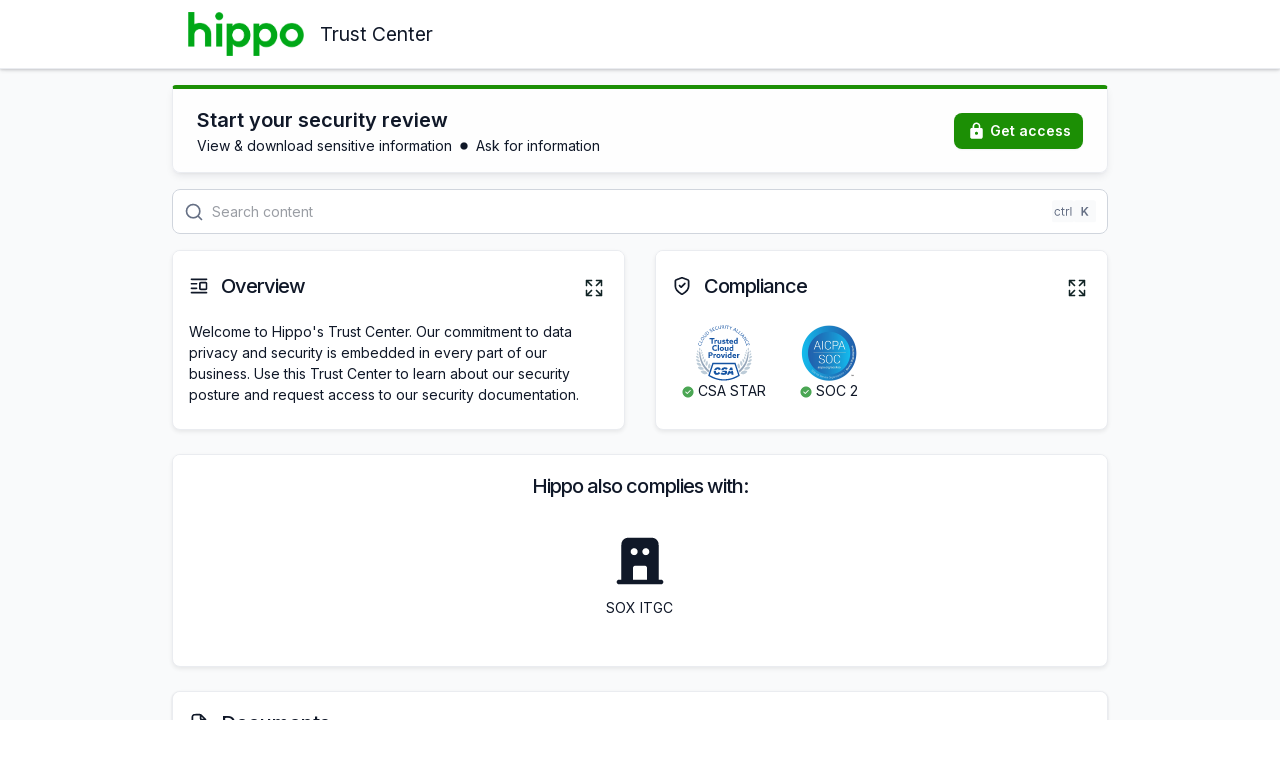

--- FILE ---
content_type: text/html; charset=utf-8
request_url: https://trust.hippo.com/?itemUid=98a98389-38a4-4205-9db9-821319f78044&source=click
body_size: 42105
content:
<!DOCTYPE html><html lang="en"><head><meta charSet="utf-8" data-next-head=""/><meta content="width=device-width, viewport-fit=cover, initial-scale=1" name="viewport" data-next-head=""/><meta content="9b8a1be17ade0c798e05e4deff109617-5a705c0f4074f3e8-0" name="sentry-trace" data-next-head=""/><meta content="sentry-environment=production,sentry-release=01460cc38b0d53cf7a5818aaefeb39af882ebf79,sentry-public_key=3fbff9fa2e9e4c6991906aa26710df82,sentry-trace_id=9b8a1be17ade0c798e05e4deff109617,sentry-org_id=410058,sentry-sampled=false,sentry-sample_rand=0.1360474022827336,sentry-sample_rate=0.01" name="baggage" data-next-head=""/><meta content="summary_large_image" name="twitter:card" data-next-head=""/><meta content="@getsafebase" name="twitter:site" data-next-head=""/><link href="https://fonts.googleapis.com/css2?family=Inter:ital,wght@0,300;0,400;0,500;0,600;0,700;1,300;1,400;1,500;1,600;1,700&amp;display=swap" rel="stylesheet" data-next-head=""/><title data-next-head="">Hippo Trust Center | Powered by SafeBase</title><meta content="SafeBase monitors your security practices to enable you to win enterprise deals." name="description" data-next-head=""/><link href="https://trust.hippo.com/" rel="canonical" data-next-head=""/><link href="https://app.safebase.io/api/share/e0b78d69-d935-4e56-97fe-cec5306f68ca/favicon.ico?version=8" rel="icon" type="image/x-icon" data-next-head=""/><meta content="Hippo Trust Center | Powered by SafeBase" property="og:title" data-next-head=""/><meta content="Hippo" property="og:site_name" data-next-head=""/><meta content="See how Hippo manages their security program with SafeBase." property="og:description" data-next-head=""/><meta content="https://trust.hippo.com/" property="og:url" data-next-head=""/><meta content="article" property="og:type" data-next-head=""/><meta content="https://app.safebase.io/api/share/e0b78d69-d935-4e56-97fe-cec5306f68ca/logo_og.png?version=8" property="og:image" data-next-head=""/><meta content="image/png" property="og:image:type" data-next-head=""/><meta content="1200" property="og:image:width" data-next-head=""/><meta content="630" property="og:image:height" data-next-head=""/><meta content="Hippo Logo" property="og:image:alt" data-next-head=""/><meta content="2026-01-21T15:52:19.823Z" property="og:updated_time" data-next-head=""/><script id="client-config" nonce="lOM6R2Ex8q1Ix3HmrNrO+g==" data-nscript="beforeInteractive">window.__SB_CONFIG__ = {"NEXT_PUBLIC_USERPILOT_APP_ID":"NX-f9f51179","NEXT_PUBLIC_TRAY_PARTNER_ID":"safebase","NEXT_PUBLIC_PARAGON_PROJECT_ID":"35332dc4-c893-4b2a-b032-bda1bcc9f77c","NEXT_PUBLIC_SPLIT_API_KEY":"sljsi19d6rruq7r9gc0nlj08da3o1t8lt9ek","NEXT_PUBLIC_SEGMENT_WRITE_KEY":"x7z6yaZijdrGHb675XXwt7zo3gtKHyVb","NEXT_PUBLIC_FLATFILE_PUBLISHABLE_KEY":"pk_985f0ffbbef14fbdbf2ff322d261323f","NEXT_PUBLIC_CHROME_EXTENSION_BETA_ID":"nampeknndbeehdafpgcncemngeimlkpj","NEXT_PUBLIC_DRATA_APP_DOMAIN_WHITELIST":"app.drata.com,app2.drata.com","NEXT_PUBLIC_SB_PUBLIC_SP_SITE":"safebase.us","NEXT_PUBLIC_LOGROCKET_APP_ID":"ntmvru/safebase","NEXT_PUBLIC_SENTRY_DSN":"https://3fbff9fa2e9e4c6991906aa26710df82@o410058.ingest.sentry.io/5283673","NEXT_PUBLIC_SPLIT_ENABLE_CUSTOM_DOMAIN":"true","NEXT_PUBLIC_SENTRY_ORG":"safebase","NEXT_PUBLIC_CHROME_EXTENSION_ID":"mfmcakkhgmcedieeoahcnomefgigcnhm","NEXT_PUBLIC_BENTO_APP_ID":"bd239b66-74a2-11eb-8782-5fe79d8574f8","NEXT_PUBLIC_ALGOLIA_KB_INDEX_NAME":"prod_kb","NEXT_PUBLIC_CANNY_APP_ID":"628fa18f0ef1020b60148030","NEXT_PUBLIC_SITE":"https://app.safebase.io","NEXT_PUBLIC_IRONCLAD_APP_URL":"https://ironcladapp.com","NEXT_PUBLIC_MUI_X_PRO_LICENSE":"1a67aa509ef267a5c03f18164bd098c6Tz0xMDM3MTQsRT0xNzY1MDM0OTgyMDAwLFM9cHJvLExNPXN1YnNjcmlwdGlvbixQVj1RMy0yMDI0LEtWPTI=","NEXT_PUBLIC_FULLSTORY_ORG_ID":"VZSWZ","NEXT_PUBLIC_AUTH0_CLIENT_ID":"VMZXfkMh3Z0lL3022LJB3c3WthYjSrHJ","NEXT_PUBLIC_OSANO_CM_ID":"fc265e31-7459-4a4d-8c74-a648a134266b","NEXT_PUBLIC_AUTH0_ISSUER_BASE_URL":"https://auth.safebase.io","NEXT_PUBLIC_BENTO_API_KEY":"bd239b66-74a2-11eb-8782-5fe79d8574f8","NEXT_PUBLIC_STIGG_CLIENT_API_KEY":"client-d0428d45-9a78-47d7-8052-9aeff65b9dc6:82142252-89ba-4f47-93c9-f0755eb8ae1f","NEXT_PUBLIC_APP_ENV":"production","NEXT_PUBLIC_DRATA_APP_URL":"https://app.drata.com","NEXT_PUBLIC_ALGOLIA_APP_ID":"Z9UYL8UAX6","NEXT_PUBLIC_AUTH0_TENANT_HOSTNAME":"safebase.us.auth0.com","NEXT_PUBLIC_OSANO_ORG_ID":"AzyXUBSt6Yu4H1jtqF","NEXT_PUBLIC_BRANDFETCH_PUBLIC_CLIENT_ID":"1exidygWc8decNy-iB-R2","NEXT_PUBLIC_APP_ASSET_PREFIX":"https://cdn.safebase.io","NEXT_PUBLIC_VITALLY_APP_ID":"[base64]","NEXT_PUBLIC_DOCUSIGN_APP_URL":"https://app.docusign.com","NEXT_PUBLIC_AUTH0_DRATA_CONNECTION_NAME":"drata-oidc-idp-na","NEXT_PUBLIC_RECAPTCHA_SITE_KEY":"6LfJ8wojAAAAAAWs_gKrU2jrPCTiAxkHXbwl2EId"};
window.__SB_ENABLE_SENTRY_CLIENT_AUTOLOAD__ = false;</script><link nonce="lOM6R2Ex8q1Ix3HmrNrO+g==" rel="preload" href="https://cdn.safebase.io/_next/static/css/fb6f5616b70bc419.css" as="style"/><link nonce="lOM6R2Ex8q1Ix3HmrNrO+g==" rel="stylesheet" href="https://cdn.safebase.io/_next/static/css/fb6f5616b70bc419.css" data-n-g=""/><noscript data-n-css="lOM6R2Ex8q1Ix3HmrNrO+g=="></noscript><script defer="" nonce="lOM6R2Ex8q1Ix3HmrNrO+g==" nomodule="" src="https://cdn.safebase.io/_next/static/chunks/polyfills-42372ed130431b0a.js"></script><script defer="" src="https://cdn.safebase.io/_next/static/chunks/8746.d8b98ca15a5b4a58.js" nonce="lOM6R2Ex8q1Ix3HmrNrO+g=="></script><script defer="" src="https://cdn.safebase.io/_next/static/chunks/1909-646b4782bb0479a1.js" nonce="lOM6R2Ex8q1Ix3HmrNrO+g=="></script><script defer="" src="https://cdn.safebase.io/_next/static/chunks/2141-4cebfc4526517c95.js" nonce="lOM6R2Ex8q1Ix3HmrNrO+g=="></script><script defer="" src="https://cdn.safebase.io/_next/static/chunks/9135-f0eb53a0d3a9d909.js" nonce="lOM6R2Ex8q1Ix3HmrNrO+g=="></script><script defer="" src="https://cdn.safebase.io/_next/static/chunks/6526-6224d1b6dcab3a0a.js" nonce="lOM6R2Ex8q1Ix3HmrNrO+g=="></script><script defer="" src="https://cdn.safebase.io/_next/static/chunks/7040-be0d77781399abed.js" nonce="lOM6R2Ex8q1Ix3HmrNrO+g=="></script><script defer="" src="https://cdn.safebase.io/_next/static/chunks/9839-83f1605a2f81ed0d.js" nonce="lOM6R2Ex8q1Ix3HmrNrO+g=="></script><script defer="" src="https://cdn.safebase.io/_next/static/chunks/820-09041b8a1fb9f932.js" nonce="lOM6R2Ex8q1Ix3HmrNrO+g=="></script><script defer="" src="https://cdn.safebase.io/_next/static/chunks/2379-5768516f2d74e56e.js" nonce="lOM6R2Ex8q1Ix3HmrNrO+g=="></script><script defer="" src="https://cdn.safebase.io/_next/static/chunks/1772-085d0f322eeafb60.js" nonce="lOM6R2Ex8q1Ix3HmrNrO+g=="></script><script defer="" src="https://cdn.safebase.io/_next/static/chunks/4663-c7af0090fc7f90d0.js" nonce="lOM6R2Ex8q1Ix3HmrNrO+g=="></script><script defer="" src="https://cdn.safebase.io/_next/static/chunks/8506-5060b34cb2629fc7.js" nonce="lOM6R2Ex8q1Ix3HmrNrO+g=="></script><script defer="" src="https://cdn.safebase.io/_next/static/chunks/2631-d0073b484a13ae70.js" nonce="lOM6R2Ex8q1Ix3HmrNrO+g=="></script><script defer="" src="https://cdn.safebase.io/_next/static/chunks/4254-8d5e3401566eeebe.js" nonce="lOM6R2Ex8q1Ix3HmrNrO+g=="></script><script defer="" src="https://cdn.safebase.io/_next/static/chunks/5623-6797c3fbaa5edb7a.js" nonce="lOM6R2Ex8q1Ix3HmrNrO+g=="></script><script defer="" src="https://cdn.safebase.io/_next/static/chunks/6170-3b7cf4980ec50328.js" nonce="lOM6R2Ex8q1Ix3HmrNrO+g=="></script><script defer="" src="https://cdn.safebase.io/_next/static/chunks/1389-978bfa7574f09a9a.js" nonce="lOM6R2Ex8q1Ix3HmrNrO+g=="></script><script defer="" src="https://cdn.safebase.io/_next/static/chunks/3166-ae6bcacbc0aeba40.js" nonce="lOM6R2Ex8q1Ix3HmrNrO+g=="></script><script defer="" src="https://cdn.safebase.io/_next/static/chunks/1896-933358c20b1c23b1.js" nonce="lOM6R2Ex8q1Ix3HmrNrO+g=="></script><script defer="" src="https://cdn.safebase.io/_next/static/chunks/2772-08f1e4511770d3c0.js" nonce="lOM6R2Ex8q1Ix3HmrNrO+g=="></script><script defer="" src="https://cdn.safebase.io/_next/static/chunks/3380-0b69ec8c69a274a5.js" nonce="lOM6R2Ex8q1Ix3HmrNrO+g=="></script><script defer="" src="https://cdn.safebase.io/_next/static/chunks/2475-a6b0a9dc2f1b7726.js" nonce="lOM6R2Ex8q1Ix3HmrNrO+g=="></script><script defer="" src="https://cdn.safebase.io/_next/static/chunks/3210-9738a79cf0ed6340.js" nonce="lOM6R2Ex8q1Ix3HmrNrO+g=="></script><script defer="" src="https://cdn.safebase.io/_next/static/chunks/6722-2234098f18ca75f1.js" nonce="lOM6R2Ex8q1Ix3HmrNrO+g=="></script><script defer="" src="https://cdn.safebase.io/_next/static/chunks/939-e138f9babe997e4c.js" nonce="lOM6R2Ex8q1Ix3HmrNrO+g=="></script><script defer="" src="https://cdn.safebase.io/_next/static/chunks/5846-97455c87d8ad9308.js" nonce="lOM6R2Ex8q1Ix3HmrNrO+g=="></script><script defer="" src="https://cdn.safebase.io/_next/static/chunks/1902-21b2b2faddbf27bb.js" nonce="lOM6R2Ex8q1Ix3HmrNrO+g=="></script><script defer="" src="https://cdn.safebase.io/_next/static/chunks/5968-328e4de5b0c2f735.js" nonce="lOM6R2Ex8q1Ix3HmrNrO+g=="></script><script defer="" src="https://cdn.safebase.io/_next/static/chunks/1026-54e6e391240da81c.js" nonce="lOM6R2Ex8q1Ix3HmrNrO+g=="></script><script defer="" src="https://cdn.safebase.io/_next/static/chunks/5014-8a76780961243619.js" nonce="lOM6R2Ex8q1Ix3HmrNrO+g=="></script><script defer="" src="https://cdn.safebase.io/_next/static/chunks/9379-aa6276a5de49a8d1.js" nonce="lOM6R2Ex8q1Ix3HmrNrO+g=="></script><script defer="" src="https://cdn.safebase.io/_next/static/chunks/2874-7067f0b4198ea39e.js" nonce="lOM6R2Ex8q1Ix3HmrNrO+g=="></script><script defer="" src="https://cdn.safebase.io/_next/static/chunks/1806-0af8af03903ab320.js" nonce="lOM6R2Ex8q1Ix3HmrNrO+g=="></script><script defer="" src="https://cdn.safebase.io/_next/static/chunks/2050-31f0158439db0a4a.js" nonce="lOM6R2Ex8q1Ix3HmrNrO+g=="></script><script defer="" src="https://cdn.safebase.io/_next/static/chunks/6926-d00e65a581749959.js" nonce="lOM6R2Ex8q1Ix3HmrNrO+g=="></script><script defer="" src="https://cdn.safebase.io/_next/static/chunks/3803-a9608e1a39737243.js" nonce="lOM6R2Ex8q1Ix3HmrNrO+g=="></script><script src="https://cdn.safebase.io/_next/static/chunks/webpack-230328470e36a645.js" nonce="lOM6R2Ex8q1Ix3HmrNrO+g==" defer=""></script><script src="https://cdn.safebase.io/_next/static/chunks/framework-5b804252ceaa7219.js" nonce="lOM6R2Ex8q1Ix3HmrNrO+g==" defer=""></script><script src="https://cdn.safebase.io/_next/static/chunks/main-c181580fd879f88e.js" nonce="lOM6R2Ex8q1Ix3HmrNrO+g==" defer=""></script><script src="https://cdn.safebase.io/_next/static/chunks/pages/_app-07463ec12a4d0f08.js" nonce="lOM6R2Ex8q1Ix3HmrNrO+g==" defer=""></script><script src="https://cdn.safebase.io/_next/static/chunks/pages/index-2b2143a17d44d7d4.js" nonce="lOM6R2Ex8q1Ix3HmrNrO+g==" defer=""></script><script src="https://cdn.safebase.io/_next/static/01460cc38b0d53cf7a5818aaefeb39af882ebf79/_buildManifest.js" nonce="lOM6R2Ex8q1Ix3HmrNrO+g==" defer=""></script><script src="https://cdn.safebase.io/_next/static/01460cc38b0d53cf7a5818aaefeb39af882ebf79/_ssgManifest.js" nonce="lOM6R2Ex8q1Ix3HmrNrO+g==" defer=""></script><meta name="sentry-trace" content="9b8a1be17ade0c798e05e4deff109617-5a705c0f4074f3e8-0"/><meta name="baggage" content="sentry-environment=production,sentry-release=01460cc38b0d53cf7a5818aaefeb39af882ebf79,sentry-public_key=3fbff9fa2e9e4c6991906aa26710df82,sentry-trace_id=9b8a1be17ade0c798e05e4deff109617,sentry-org_id=410058,sentry-sampled=false,sentry-sample_rand=0.1360474022827336,sentry-sample_rate=0.01"/></head><body><div id="__next"><div id="main-root"><style data-emotion="next-public 11cgt0c" nonce="lOM6R2Ex8q1Ix3HmrNrO+g==">.next-public-11cgt0c{width:100%!important;background-color:#f9fafb;}</style><main role="main" class="next-public-11cgt0c eknmkhc2"><style data-emotion="next-public ektdw5" nonce="lOM6R2Ex8q1Ix3HmrNrO+g==">.next-public-ektdw5.next-public-ektdw5{margin-top:0!important;overflow:unset;max-width:100%;padding:0;height:100vh;}</style><style data-emotion="next-public 16bwv6y" nonce="lOM6R2Ex8q1Ix3HmrNrO+g==">.next-public-16bwv6y{width:100%;margin-left:auto;box-sizing:border-box;margin-right:auto;padding-left:8px;padding-right:8px;}@media (min-width:375px){.next-public-16bwv6y{padding-left:12px;padding-right:12px;}}@media (min-width:960px){.next-public-16bwv6y{max-width:960px;}}.next-public-16bwv6y.next-public-16bwv6y{margin-top:0!important;overflow:unset;max-width:100%;padding:0;height:100vh;}</style><div class="MuiContainer-root MuiContainer-maxWidthLg eknmkhc3 next-public-16bwv6y"><style data-emotion="next-public hvfbeh" nonce="lOM6R2Ex8q1Ix3HmrNrO+g==">.next-public-hvfbeh{background-color:#f9fafb;color:#101828;}</style><div class="next-public-hvfbeh eknmkhc0"><style data-emotion="next-public jj1crp" nonce="lOM6R2Ex8q1Ix3HmrNrO+g==">.next-public-jj1crp{width:100%;margin-left:auto;box-sizing:border-box;margin-right:auto;}</style><div class="MuiContainer-root MuiContainer-disableGutters next-public-jj1crp"><div class="MuiContainer-root MuiContainer-disableGutters next-public-jj1crp"><div class="sticky-top sp-header shadow-sm"><style data-emotion="next-public fdgugn" nonce="lOM6R2Ex8q1Ix3HmrNrO+g==">.next-public-fdgugn{background-color:#ffffff;color:#101828;box-shadow:0px 1px 3px 0px rgba(16, 24, 40, 0.10),0px 1px 2px 0px rgba(16, 24, 40, 0.06);border-bottom:1px solid #eaecf0;width:100%;padding-top:12px;padding-bottom:12px;}</style><div class="next-public-fdgugn"><style data-emotion="next-public jzpmi5" nonce="lOM6R2Ex8q1Ix3HmrNrO+g==">.next-public-jzpmi5{width:100%;margin-left:auto;box-sizing:border-box;margin-right:auto;padding-left:8px;padding-right:8px;display:-webkit-box;display:-webkit-flex;display:-ms-flexbox;display:flex;-webkit-box-flex-wrap:wrap;-webkit-flex-wrap:wrap;-ms-flex-wrap:wrap;flex-wrap:wrap;-webkit-box-pack:justify;-webkit-justify-content:space-between;justify-content:space-between;}@media (min-width:375px){.next-public-jzpmi5{padding-left:12px;padding-right:12px;}}@media (min-width:960px){.next-public-jzpmi5{max-width:960px;}}@media (min-width:0px){.next-public-jzpmi5{-webkit-flex-direction:column;-ms-flex-direction:column;flex-direction:column;}}@media (min-width:600px){.next-public-jzpmi5{-webkit-flex-direction:row;-ms-flex-direction:row;flex-direction:row;}}</style><div class="MuiContainer-root MuiContainer-maxWidthLg next-public-jzpmi5" data-testid="sp-header"><style data-emotion="next-public u4p24i" nonce="lOM6R2Ex8q1Ix3HmrNrO+g==">.next-public-u4p24i{display:-webkit-box;display:-webkit-flex;display:-ms-flexbox;display:flex;-webkit-flex-direction:row;-ms-flex-direction:row;flex-direction:row;-webkit-align-items:center;-webkit-box-align:center;-ms-flex-align:center;align-items:center;}</style><div class="MuiStack-root next-public-u4p24i"><style data-emotion="next-public gajhq5" nonce="lOM6R2Ex8q1Ix3HmrNrO+g==">.next-public-gajhq5{padding-left:16px;padding-right:16px;}</style><a class="MuiBox-root next-public-gajhq5" data-testid="org-logo-anchor" href="https://hippo.com" rel="noopener noreferrer" target="_blank"><img alt="Hippo Logo" class="org-logo" data-testid="org-logo" src="/api/share/e0b78d69-d935-4e56-97fe-cec5306f68ca/logo.png?version=8"/></a><style data-emotion="next-public 1kdxzpv" nonce="lOM6R2Ex8q1Ix3HmrNrO+g==">@media (min-width:0px){.next-public-1kdxzpv{display:none;margin-top:8px;-webkit-order:3;-ms-flex-order:3;order:3;margin-bottom:8px;}}@media (min-width:600px){.next-public-1kdxzpv{margin-top:0px;padding-left:0px;-webkit-order:2;-ms-flex-order:2;order:2;margin-bottom:0px;}}@media (min-width:960px){.next-public-1kdxzpv{display:block;}}</style><div class="MuiBox-root next-public-1kdxzpv"><style data-emotion="next-public 19xailo" nonce="lOM6R2Ex8q1Ix3HmrNrO+g==">.next-public-19xailo{font-size:1.2rem;line-height:1;font-weight:400;margin-bottom:0px;text-align:start;word-break:break-word;}</style><h1 data-testid="platform-title" class="next-public-19xailo e1ovk3jh0">Trust Center</h1></div></div><style data-emotion="next-public 1pt6fvg" nonce="lOM6R2Ex8q1Ix3HmrNrO+g==">.next-public-1pt6fvg{display:-webkit-box;display:-webkit-flex;display:-ms-flexbox;display:flex;-webkit-flex-direction:row;-ms-flex-direction:row;flex-direction:row;sx:space-between;-webkit-align-items:center;-webkit-box-align:center;-ms-flex-align:center;align-items:center;-webkit-flex:1;-ms-flex:1;flex:1;-webkit-box-flex-wrap:wrap;-webkit-flex-wrap:wrap;-ms-flex-wrap:wrap;flex-wrap:wrap;}@media (min-width:600px){.next-public-1pt6fvg{-webkit-box-pack:end;-ms-flex-pack:end;-webkit-justify-content:flex-end;justify-content:flex-end;}}</style><div class="MuiStack-root next-public-1pt6fvg"></div></div></div></div><style data-emotion="next-public 79elbk" nonce="lOM6R2Ex8q1Ix3HmrNrO+g==">.next-public-79elbk{position:relative;}</style><div class="MuiBox-root next-public-79elbk"><style data-emotion="next-public 57cvco" nonce="lOM6R2Ex8q1Ix3HmrNrO+g==">.next-public-57cvco{padding-top:16px;z-index:1;position:relative;}</style><div class="MuiBox-root next-public-57cvco"><style data-emotion="next-public 33a767" nonce="lOM6R2Ex8q1Ix3HmrNrO+g==">.next-public-33a767{width:100%;margin-left:auto;box-sizing:border-box;margin-right:auto;padding-left:8px;padding-right:8px;}@media (min-width:375px){.next-public-33a767{padding-left:12px;padding-right:12px;}}@media (min-width:960px){.next-public-33a767{max-width:960px;}}</style><div class="MuiContainer-root MuiContainer-maxWidthLg next-public-33a767" data-testid="product-page-default"><style data-emotion="next-public 1monpyx" nonce="lOM6R2Ex8q1Ix3HmrNrO+g==">.next-public-1monpyx{padding:16px 24px;width:100%;border-radius:4px 4px 8px 8px;margin-bottom:16px;display:-webkit-box;display:-webkit-flex;display:-ms-flexbox;display:flex;-webkit-align-items:center;-webkit-box-align:center;-ms-flex-align:center;align-items:center;-webkit-box-pack:justify;-webkit-justify-content:space-between;justify-content:space-between;border:1px solid #eaecf0;border-top-color:#1c8f05;border-top-width:4px;background-color:rgba(255, 255, 255, 0.8);box-shadow:0px 4px 8px -2px rgba(16, 24, 40, 0.10),0px 2px 4px -2px rgba(16, 24, 40, 0.06);-webkit-backdrop-filter:blur(4px);backdrop-filter:blur(4px);}.next-public-1monpyx>*{margin-right:24px;}.next-public-1monpyx>*:last-child{margin-right:0;}@media (max-width:959.95px){.next-public-1monpyx{-webkit-flex-direction:column;-ms-flex-direction:column;flex-direction:column;}.next-public-1monpyx>*{margin-right:0;margin-bottom:24px;}.next-public-1monpyx>*:last-child{margin-bottom:0;}}</style><div data-testid="tc-banner" class="next-public-1monpyx ej8j7d80"><style data-emotion="next-public 1l4ue8h" nonce="lOM6R2Ex8q1Ix3HmrNrO+g==">.next-public-1l4ue8h{display:-webkit-box;display:-webkit-flex;display:-ms-flexbox;display:flex;-webkit-flex-direction:column;-ms-flex-direction:column;flex-direction:column;-webkit-align-items:start;-webkit-box-align:start;-ms-flex-align:start;align-items:start;-webkit-box-flex:1;-webkit-flex-grow:1;-ms-flex-positive:1;flex-grow:1;-webkit-box-pack:center;-ms-flex-pack:center;-webkit-justify-content:center;justify-content:center;gap:8px;color:#1c8f05;}.next-public-1l4ue8h:last-child{margin-bottom:0;}</style><style data-emotion="next-public mmk652" nonce="lOM6R2Ex8q1Ix3HmrNrO+g==">.next-public-mmk652{display:-webkit-box;display:-webkit-flex;display:-ms-flexbox;display:flex;-webkit-flex-direction:column;-ms-flex-direction:column;flex-direction:column;-webkit-align-items:start;-webkit-box-align:start;-ms-flex-align:start;align-items:start;-webkit-box-flex:1;-webkit-flex-grow:1;-ms-flex-positive:1;flex-grow:1;-webkit-box-pack:center;-ms-flex-pack:center;-webkit-justify-content:center;justify-content:center;gap:8px;color:#1c8f05;}.next-public-mmk652:last-child{margin-bottom:0;}</style><div class="e1f2ur1i0 MuiBox-root next-public-mmk652"><style data-emotion="next-public e23umc" nonce="lOM6R2Ex8q1Ix3HmrNrO+g==">.next-public-e23umc{-webkit-box-pack:start;-ms-flex-pack:start;-webkit-justify-content:flex-start;justify-content:flex-start;-webkit-align-items:center;-webkit-box-align:center;-ms-flex-align:center;align-items:center;}.next-public-e23umc>svg{margin-right:8px;}</style><div class="next-public-e23umc e1f2ur1i1"><style data-emotion="next-public 1kw2tcm" nonce="lOM6R2Ex8q1Ix3HmrNrO+g==">.next-public-1kw2tcm{margin:0;font-size:20px;font-style:normal;line-height:30px;color:#101828;-webkit-font-smoothing:antialiased;font-weight:600;}</style><span class="MuiTypography-root MuiTypography-text-xl next-public-1kw2tcm">Start your security review</span></div><style data-emotion="next-public 1rs8wp5" nonce="lOM6R2Ex8q1Ix3HmrNrO+g==">.next-public-1rs8wp5{display:-webkit-box;display:-webkit-flex;display:-ms-flexbox;display:flex;}@media (min-width:0px){.next-public-1rs8wp5{-webkit-flex-direction:column;-ms-flex-direction:column;flex-direction:column;-webkit-align-items:start;-webkit-box-align:start;-ms-flex-align:start;align-items:start;}}@media (min-width:600px){.next-public-1rs8wp5{-webkit-flex-direction:row;-ms-flex-direction:row;flex-direction:row;-webkit-align-items:center;-webkit-box-align:center;-ms-flex-align:center;align-items:center;}}</style><div class="MuiBox-root next-public-1rs8wp5" data-testid="banner-subtitles"><style data-emotion="next-public 1f7j5bk" nonce="lOM6R2Ex8q1Ix3HmrNrO+g==">.next-public-1f7j5bk{margin-right:8px;display:-webkit-box;display:-webkit-flex;display:-ms-flexbox;display:flex;-webkit-align-items:center;-webkit-box-align:center;-ms-flex-align:center;align-items:center;color:#101828;}</style><style data-emotion="next-public 178tm3" nonce="lOM6R2Ex8q1Ix3HmrNrO+g==">.next-public-178tm3{margin-right:8px;display:-webkit-box;display:-webkit-flex;display:-ms-flexbox;display:flex;-webkit-align-items:center;-webkit-box-align:center;-ms-flex-align:center;align-items:center;color:#101828;}</style><div class="e1f2ur1i2 MuiBox-root next-public-178tm3">View &amp; download sensitive information</div><div class="e1f2ur1i2 MuiBox-root next-public-178tm3"><style data-emotion="next-public cvy497" nonce="lOM6R2Ex8q1Ix3HmrNrO+g==">.next-public-cvy497{-webkit-user-select:none;-moz-user-select:none;-ms-user-select:none;user-select:none;width:1em;height:1em;display:inline-block;-webkit-flex-shrink:0;-ms-flex-negative:0;flex-shrink:0;-webkit-transition:fill 200ms cubic-bezier(0.4, 0, 0.2, 1) 0ms;transition:fill 200ms cubic-bezier(0.4, 0, 0.2, 1) 0ms;font-size:8px;width:8px!important;height:8px!important;margin-right:8px;}</style><svg class="MuiSvgIcon-root MuiSvgIcon-fontSize2xs next-public-cvy497" focusable="false" aria-hidden="true" viewBox="0 0 24 24" data-testid="subtitle-separator-1" fill="none" height="24" width="24" xmlns="http://www.w3.org/2000/svg"><path d="M12 1C5.92487 1 1 5.92487 1 12C1 18.0751 5.92487 23 12 23C18.0751 23 23 18.0751 23 12C23 5.92487 18.0751 1 12 1Z" fill="currentColor"></path></svg>Ask for information</div></div></div><style data-emotion="next-public 1c9kl38" nonce="lOM6R2Ex8q1Ix3HmrNrO+g==">.next-public-1c9kl38{display:-webkit-box;display:-webkit-flex;display:-ms-flexbox;display:flex;-webkit-flex-direction:column;-ms-flex-direction:column;flex-direction:column;-webkit-align-items:center;-webkit-box-align:center;-ms-flex-align:center;align-items:center;-webkit-box-pack:center;-ms-flex-pack:center;-webkit-justify-content:center;justify-content:center;}.next-public-1c9kl38>*{margin-bottom:4px;}.next-public-1c9kl38>*:last-child{margin-bottom:0;}</style><style data-emotion="next-public 1umi0p4" nonce="lOM6R2Ex8q1Ix3HmrNrO+g==">.next-public-1umi0p4{display:-webkit-box;display:-webkit-flex;display:-ms-flexbox;display:flex;-webkit-flex-direction:column;-ms-flex-direction:column;flex-direction:column;-webkit-align-items:center;-webkit-box-align:center;-ms-flex-align:center;align-items:center;-webkit-box-pack:center;-ms-flex-pack:center;-webkit-justify-content:center;justify-content:center;}.next-public-1umi0p4>*{margin-bottom:4px;}.next-public-1umi0p4>*:last-child{margin-bottom:0;}</style><div class="MuiBox-root next-public-1umi0p4"><style data-emotion="next-public 1gm2d80" nonce="lOM6R2Ex8q1Ix3HmrNrO+g==">.next-public-1gm2d80{font-family:'Inter',sans-serif;font-weight:500;font-size:0.875rem;line-height:1.75;text-transform:uppercase;min-width:64px;padding:6px 16px;border:0;border-radius:4px;-webkit-transition:background-color 250ms cubic-bezier(0.4, 0, 0.2, 1) 0ms,box-shadow 250ms cubic-bezier(0.4, 0, 0.2, 1) 0ms,border-color 250ms cubic-bezier(0.4, 0, 0.2, 1) 0ms,color 250ms cubic-bezier(0.4, 0, 0.2, 1) 0ms;transition:background-color 250ms cubic-bezier(0.4, 0, 0.2, 1) 0ms,box-shadow 250ms cubic-bezier(0.4, 0, 0.2, 1) 0ms,border-color 250ms cubic-bezier(0.4, 0, 0.2, 1) 0ms,color 250ms cubic-bezier(0.4, 0, 0.2, 1) 0ms;color:var(--variant-containedColor);background-color:var(--variant-containedBg);box-shadow:none;--variant-textColor:#1c8f05;--variant-outlinedColor:#1c8f05;--variant-outlinedBorder:rgba(28, 143, 5, 0.5);--variant-containedColor:#fff;--variant-containedBg:#1c8f05;text-transform:none;-webkit-text-decoration:none!important;text-decoration:none!important;font-weight:600;font-size:12px;font-style:normal;line-height:18px;box-shadow:0px 1px 2px 0px rgba(16, 24, 40, 0.05);color:#fff!important;border-radius:8px;padding:8px 12px;font-size:14px;font-style:normal;line-height:20px;position:relative;}.next-public-1gm2d80:hover{-webkit-text-decoration:none;text-decoration:none;}.next-public-1gm2d80.Mui-disabled{color:rgba(0, 0, 0, 0.26);}.next-public-1gm2d80:hover{box-shadow:none;}@media (hover: none){.next-public-1gm2d80:hover{box-shadow:none;}}.next-public-1gm2d80:active{box-shadow:none;}.next-public-1gm2d80.Mui-focusVisible{box-shadow:none;}.next-public-1gm2d80.Mui-disabled{color:rgba(0, 0, 0, 0.26);box-shadow:none;background-color:rgba(0, 0, 0, 0.12);}@media (hover: hover){.next-public-1gm2d80:hover{--variant-containedBg:rgb(19, 100, 3);--variant-textBg:rgba(28, 143, 5, 0.04);--variant-outlinedBorder:#1c8f05;--variant-outlinedBg:rgba(28, 143, 5, 0.04);}}.next-public-1gm2d80:disabled{cursor:not-allowed;pointer-events:auto;}.next-public-1gm2d80 .MuiButton-startIcon{margin-left:0;margin-right:4px;}.next-public-1gm2d80 .MuiButton-endIcon{margin-left:4px;margin-right:0;}.next-public-1gm2d80:focus{box-shadow:0px 0px 0px 4px #b2ddff!important;}.next-public-1gm2d80:disabled{background-color:#f2f4f7;color:#667085;}.next-public-1gm2d80:disabled .MuiSvgIcon-root{color:#98a2b3;}.next-public-1gm2d80:disabled{color:#667085!important;}.next-public-1gm2d80 .MuiSvgIcon-root{height:20px;width:20px;}</style><style data-emotion="next-public 127b115" nonce="lOM6R2Ex8q1Ix3HmrNrO+g==">.next-public-127b115{display:-webkit-inline-box;display:-webkit-inline-flex;display:-ms-inline-flexbox;display:inline-flex;-webkit-align-items:center;-webkit-box-align:center;-ms-flex-align:center;align-items:center;-webkit-box-pack:center;-ms-flex-pack:center;-webkit-justify-content:center;justify-content:center;position:relative;box-sizing:border-box;-webkit-tap-highlight-color:transparent;background-color:transparent;outline:0;border:0;margin:0;border-radius:0;padding:0;cursor:pointer;-webkit-user-select:none;-moz-user-select:none;-ms-user-select:none;user-select:none;vertical-align:middle;-moz-appearance:none;-webkit-appearance:none;-webkit-text-decoration:none;text-decoration:none;color:inherit;font-family:'Inter',sans-serif;font-weight:500;font-size:0.875rem;line-height:1.75;text-transform:uppercase;min-width:64px;padding:6px 16px;border:0;border-radius:4px;-webkit-transition:background-color 250ms cubic-bezier(0.4, 0, 0.2, 1) 0ms,box-shadow 250ms cubic-bezier(0.4, 0, 0.2, 1) 0ms,border-color 250ms cubic-bezier(0.4, 0, 0.2, 1) 0ms,color 250ms cubic-bezier(0.4, 0, 0.2, 1) 0ms;transition:background-color 250ms cubic-bezier(0.4, 0, 0.2, 1) 0ms,box-shadow 250ms cubic-bezier(0.4, 0, 0.2, 1) 0ms,border-color 250ms cubic-bezier(0.4, 0, 0.2, 1) 0ms,color 250ms cubic-bezier(0.4, 0, 0.2, 1) 0ms;color:var(--variant-containedColor);background-color:var(--variant-containedBg);box-shadow:none;--variant-textColor:#1c8f05;--variant-outlinedColor:#1c8f05;--variant-outlinedBorder:rgba(28, 143, 5, 0.5);--variant-containedColor:#fff;--variant-containedBg:#1c8f05;text-transform:none;-webkit-text-decoration:none!important;text-decoration:none!important;font-weight:600;font-size:12px;font-style:normal;line-height:18px;box-shadow:0px 1px 2px 0px rgba(16, 24, 40, 0.05);color:#fff!important;border-radius:8px;padding:8px 12px;font-size:14px;font-style:normal;line-height:20px;position:relative;}.next-public-127b115::-moz-focus-inner{border-style:none;}.next-public-127b115.Mui-disabled{pointer-events:none;cursor:default;}@media print{.next-public-127b115{-webkit-print-color-adjust:exact;color-adjust:exact;}}.next-public-127b115:hover{-webkit-text-decoration:none;text-decoration:none;}.next-public-127b115.Mui-disabled{color:rgba(0, 0, 0, 0.26);}.next-public-127b115:hover{box-shadow:none;}@media (hover: none){.next-public-127b115:hover{box-shadow:none;}}.next-public-127b115:active{box-shadow:none;}.next-public-127b115.Mui-focusVisible{box-shadow:none;}.next-public-127b115.Mui-disabled{color:rgba(0, 0, 0, 0.26);box-shadow:none;background-color:rgba(0, 0, 0, 0.12);}@media (hover: hover){.next-public-127b115:hover{--variant-containedBg:rgb(19, 100, 3);--variant-textBg:rgba(28, 143, 5, 0.04);--variant-outlinedBorder:#1c8f05;--variant-outlinedBg:rgba(28, 143, 5, 0.04);}}.next-public-127b115:disabled{cursor:not-allowed;pointer-events:auto;}.next-public-127b115 .MuiButton-startIcon{margin-left:0;margin-right:4px;}.next-public-127b115 .MuiButton-endIcon{margin-left:4px;margin-right:0;}.next-public-127b115:focus{box-shadow:0px 0px 0px 4px #b2ddff!important;}.next-public-127b115:disabled{background-color:#f2f4f7;color:#667085;}.next-public-127b115:disabled .MuiSvgIcon-root{color:#98a2b3;}.next-public-127b115:disabled{color:#667085!important;}.next-public-127b115 .MuiSvgIcon-root{height:20px;width:20px;}</style><button class="MuiButtonBase-root MuiButton-root MuiButton-contained MuiButton-containedPrimary MuiButton-sizeSm MuiButton-containedSizeSm MuiButton-colorPrimary MuiButton-root MuiButton-contained MuiButton-containedPrimary MuiButton-sizeSm MuiButton-containedSizeSm MuiButton-colorPrimary next-public-127b115" tabindex="0" type="button" rel="noreferrer" target="_blank" aria-label="Get access"><style data-emotion="next-public 1s1s15d" nonce="lOM6R2Ex8q1Ix3HmrNrO+g==">.next-public-1s1s15d{display:inherit;margin-right:8px;margin-left:-4px;}</style><span class="MuiButton-icon MuiButton-startIcon MuiButton-iconSizeSm next-public-1s1s15d"><style data-emotion="next-public ggrjn1" nonce="lOM6R2Ex8q1Ix3HmrNrO+g==">.next-public-ggrjn1{-webkit-user-select:none;-moz-user-select:none;-ms-user-select:none;user-select:none;width:1em;height:1em;display:inline-block;-webkit-flex-shrink:0;-ms-flex-negative:0;flex-shrink:0;-webkit-transition:fill 200ms cubic-bezier(0.4, 0, 0.2, 1) 0ms;transition:fill 200ms cubic-bezier(0.4, 0, 0.2, 1) 0ms;font-size:1.5rem;}</style><svg class="MuiSvgIcon-root MuiSvgIcon-fontSizeMedium next-public-ggrjn1" focusable="false" aria-hidden="true" viewBox="0 0 14 13" data-testid="LockIconIcon" fill="none" height="13" width="14" xmlns="http://www.w3.org/2000/svg"><path d="M10.5833 4.33341H10.0417V3.25008C10.0417 1.75508 8.82833 0.541748 7.33333 0.541748C5.83833 0.541748 4.625 1.75508 4.625 3.25008V4.33341H4.08333C3.4875 4.33341 3 4.82091 3 5.41675V10.8334C3 11.4292 3.4875 11.9167 4.08333 11.9167H10.5833C11.1792 11.9167 11.6667 11.4292 11.6667 10.8334V5.41675C11.6667 4.82091 11.1792 4.33341 10.5833 4.33341ZM7.33333 9.20842C6.7375 9.20842 6.25 8.72091 6.25 8.12508C6.25 7.52925 6.7375 7.04175 7.33333 7.04175C7.92917 7.04175 8.41667 7.52925 8.41667 8.12508C8.41667 8.72091 7.92917 9.20842 7.33333 9.20842ZM5.70833 4.33341V3.25008C5.70833 2.35091 6.43417 1.62508 7.33333 1.62508C8.2325 1.62508 8.95833 2.35091 8.95833 3.25008V4.33341H5.70833Z" fill="currentColor"></path></svg></span><style data-emotion="next-public uj841c" nonce="lOM6R2Ex8q1Ix3HmrNrO+g==">.next-public-uj841c{-webkit-align-items:center;-webkit-box-align:center;-ms-flex-align:center;align-items:center;display:-webkit-box;display:-webkit-flex;display:-ms-flexbox;display:flex;text-transform:none;visibility:visible;}</style><div class="MuiBox-root next-public-uj841c">Get access</div></button></div></div><style data-emotion="next-public 1eybjch" nonce="lOM6R2Ex8q1Ix3HmrNrO+g==">.next-public-1eybjch{display:-webkit-box;display:-webkit-flex;display:-ms-flexbox;display:flex;-webkit-flex-direction:row;-ms-flex-direction:row;flex-direction:row;gap:16px;-webkit-box-flex-wrap:wrap;-webkit-flex-wrap:wrap;-ms-flex-wrap:wrap;flex-wrap:wrap;}</style><div class="MuiStack-root mb-3 next-public-1eybjch"><style data-emotion="next-public 1rr4qq7" nonce="lOM6R2Ex8q1Ix3HmrNrO+g==">.next-public-1rr4qq7{-webkit-flex:1;-ms-flex:1;flex:1;}</style><div class="MuiBox-root next-public-1rr4qq7"><style data-emotion="next-public qhetv7" nonce="lOM6R2Ex8q1Ix3HmrNrO+g==">.next-public-qhetv7{border-radius:8px;background-color:#ffffff;}</style><div class="MuiBox-root next-public-qhetv7"><style data-emotion="next-public fy8gf2" nonce="lOM6R2Ex8q1Ix3HmrNrO+g==">.next-public-fy8gf2{max-height:unset;position:relative;width:100%;}</style><form class="next-public-fy8gf2 e3ktajy0"><style data-emotion="next-public a1n376" nonce="lOM6R2Ex8q1Ix3HmrNrO+g==">.next-public-a1n376{display:-webkit-box;display:-webkit-flex;display:-ms-flexbox;display:flex;-webkit-flex-direction:column;-ms-flex-direction:column;flex-direction:column;gap:12px;}@media (min-width:0px){.next-public-a1n376{-webkit-flex-direction:column;-ms-flex-direction:column;flex-direction:column;}}@media (min-width:600px){.next-public-a1n376{-webkit-flex-direction:row;-ms-flex-direction:row;flex-direction:row;}}</style><div class="MuiStack-root next-public-a1n376"><style data-emotion="next-public 13pmxen" nonce="lOM6R2Ex8q1Ix3HmrNrO+g==">.next-public-13pmxen{display:-webkit-box;display:-webkit-flex;display:-ms-flexbox;display:flex;-webkit-flex:1;-ms-flex:1;flex:1;}</style><div class="MuiBox-root next-public-13pmxen"><style data-emotion="next-public 124ykv3" nonce="lOM6R2Ex8q1Ix3HmrNrO+g==">.next-public-124ykv3{display:-webkit-inline-box;display:-webkit-inline-flex;display:-ms-inline-flexbox;display:inline-flex;-webkit-flex-direction:column;-ms-flex-direction:column;flex-direction:column;position:relative;min-width:0;padding:0;margin:0;border:0;vertical-align:top;width:100%;position:relative;margin-bottom:0px;}</style><div class="MuiFormControl-root MuiFormControl-fullWidth next-public-124ykv3"><style data-emotion="next-public 1cueb1x" nonce="lOM6R2Ex8q1Ix3HmrNrO+g==">.next-public-1cueb1x{font-family:'Inter',sans-serif;font-weight:400;font-size:1rem;line-height:1.4375em;color:#101828;box-sizing:border-box;position:relative;cursor:text;display:-webkit-inline-box;display:-webkit-inline-flex;display:-ms-inline-flexbox;display:inline-flex;-webkit-align-items:center;-webkit-box-align:center;-ms-flex-align:center;align-items:center;width:100%;position:relative;border-radius:4px;padding-left:14px;padding-right:14px;font-size:14px;font-style:normal;line-height:20px;border-radius:8px;-webkit-flex:1;-ms-flex:1;flex:1;padding-top:4px;padding-bottom:4px;padding-left:12px;padding-right:12px;background-color:transparent;}.next-public-1cueb1x.Mui-disabled{color:#667085;cursor:default;}.next-public-1cueb1x:hover .MuiOutlinedInput-notchedOutline{border-color:#101828;}@media (hover: none){.next-public-1cueb1x:hover .MuiOutlinedInput-notchedOutline{border-color:rgba(0, 0, 0, 0.23);}}.next-public-1cueb1x.Mui-focused .MuiOutlinedInput-notchedOutline{border-width:2px;}.next-public-1cueb1x.Mui-focused .MuiOutlinedInput-notchedOutline{border-color:#1c8f05;}.next-public-1cueb1x.Mui-error .MuiOutlinedInput-notchedOutline{border-color:#f03338;}.next-public-1cueb1x.Mui-disabled .MuiOutlinedInput-notchedOutline{border-color:rgba(0, 0, 0, 0.26);}.next-public-1cueb1x.Mui-focused{box-shadow:0px 0px 0px 4px #b2ddff;}.next-public-1cueb1x.Mui-error.Mui-focused{box-shadow:0px 0px 0px 4px #fecdca;}.next-public-1cueb1x.Mui-disabled{background-color:#f2f4f7;border-color:#d0d5dd;}.next-public-1cueb1x.Mui-disabled:hover{border-color:#d0d5dd;}.next-public-1cueb1x:hover .MuiOutlinedInput-notchedOutline{border-color:#98a2b3;}.next-public-1cueb1x.Mui-focused .MuiOutlinedInput-notchedOutline{border-color:#2e90fa;}.next-public-1cueb1x.Mui-error .MuiOutlinedInput-notchedOutline{border-color:#fda29b;}.next-public-1cueb1x.Mui-error:hover .MuiOutlinedInput-notchedOutline{border-color:#f97066;}.next-public-1cueb1x.Mui-focused .MuiOutlinedInput-notchedOutline{border:1px solid #d0d5dd!important;}</style><div class="MuiInputBase-root MuiOutlinedInput-root MuiInputBase-colorPrimary MuiInputBase-fullWidth MuiInputBase-formControl MuiInputBase-sizeSmall MuiInputBase-adornedStart MuiInputBase-adornedEnd next-public-1cueb1x"><style data-emotion="next-public atmqra" nonce="lOM6R2Ex8q1Ix3HmrNrO+g==">.next-public-atmqra{display:-webkit-box;display:-webkit-flex;display:-ms-flexbox;display:flex;max-height:2em;-webkit-align-items:center;-webkit-box-align:center;-ms-flex-align:center;align-items:center;white-space:nowrap;color:rgba(0, 0, 0, 0.54);margin-right:8px;color:#667085;}</style><div class="MuiInputAdornment-root MuiInputAdornment-positionStart MuiInputAdornment-outlined MuiInputAdornment-sizeMedium next-public-atmqra"><span class="notranslate" aria-hidden="true">​</span><style data-emotion="next-public xnw8t6" nonce="lOM6R2Ex8q1Ix3HmrNrO+g==">.next-public-xnw8t6{-webkit-user-select:none;-moz-user-select:none;-ms-user-select:none;user-select:none;width:1em;height:1em;display:inline-block;-webkit-flex-shrink:0;-ms-flex-negative:0;flex-shrink:0;-webkit-transition:fill 200ms cubic-bezier(0.4, 0, 0.2, 1) 0ms;transition:fill 200ms cubic-bezier(0.4, 0, 0.2, 1) 0ms;font-size:20px;width:20px!important;height:20px!important;}</style><svg class="MuiSvgIcon-root MuiSvgIcon-fontSizeMd next-public-xnw8t6" focusable="false" aria-hidden="true" viewBox="0 0 24 24" data-testid="SearchMdOutlineIconIcon" fill="none" height="24" width="24" xmlns="http://www.w3.org/2000/svg"><path d="M21 21L16.65 16.65M19 11C19 15.4183 15.4183 19 11 19C6.58172 19 3 15.4183 3 11C3 6.58172 6.58172 3 11 3C15.4183 3 19 6.58172 19 11Z" stroke="currentColor" stroke-linecap="round" stroke-linejoin="round" stroke-width="2"></path></svg></div><style data-emotion="next-public g8zn4q" nonce="lOM6R2Ex8q1Ix3HmrNrO+g==">.next-public-g8zn4q{font:inherit;letter-spacing:inherit;color:currentColor;padding:4px 0 5px;border:0;box-sizing:content-box;background:none;height:1.4375em;margin:0;-webkit-tap-highlight-color:transparent;display:block;min-width:0;width:100%;-webkit-animation-name:mui-auto-fill-cancel;animation-name:mui-auto-fill-cancel;-webkit-animation-duration:10ms;animation-duration:10ms;padding-top:1px;padding:16.5px 14px;padding:8.5px 14px;padding-left:0;padding-right:0;box-shadow:none!important;}.next-public-g8zn4q::-webkit-input-placeholder{color:currentColor;opacity:0.42;-webkit-transition:opacity 200ms cubic-bezier(0.4, 0, 0.2, 1) 0ms;transition:opacity 200ms cubic-bezier(0.4, 0, 0.2, 1) 0ms;}.next-public-g8zn4q::-moz-placeholder{color:currentColor;opacity:0.42;-webkit-transition:opacity 200ms cubic-bezier(0.4, 0, 0.2, 1) 0ms;transition:opacity 200ms cubic-bezier(0.4, 0, 0.2, 1) 0ms;}.next-public-g8zn4q::-ms-input-placeholder{color:currentColor;opacity:0.42;-webkit-transition:opacity 200ms cubic-bezier(0.4, 0, 0.2, 1) 0ms;transition:opacity 200ms cubic-bezier(0.4, 0, 0.2, 1) 0ms;}.next-public-g8zn4q:focus{outline:0;}.next-public-g8zn4q:invalid{box-shadow:none;}.next-public-g8zn4q::-webkit-search-decoration{-webkit-appearance:none;}label[data-shrink=false]+.MuiInputBase-formControl .next-public-g8zn4q::-webkit-input-placeholder{opacity:0!important;}label[data-shrink=false]+.MuiInputBase-formControl .next-public-g8zn4q::-moz-placeholder{opacity:0!important;}label[data-shrink=false]+.MuiInputBase-formControl .next-public-g8zn4q::-ms-input-placeholder{opacity:0!important;}label[data-shrink=false]+.MuiInputBase-formControl .next-public-g8zn4q:focus::-webkit-input-placeholder{opacity:0.42;}label[data-shrink=false]+.MuiInputBase-formControl .next-public-g8zn4q:focus::-moz-placeholder{opacity:0.42;}label[data-shrink=false]+.MuiInputBase-formControl .next-public-g8zn4q:focus::-ms-input-placeholder{opacity:0.42;}.next-public-g8zn4q.Mui-disabled{opacity:1;-webkit-text-fill-color:#667085;}.next-public-g8zn4q:-webkit-autofill{-webkit-animation-duration:5000s;animation-duration:5000s;-webkit-animation-name:mui-auto-fill;animation-name:mui-auto-fill;}.next-public-g8zn4q:-webkit-autofill{border-radius:inherit;}.next-public-g8zn4q:focus-visible{box-shadow:none!important;}.next-public-g8zn4q:focus-visible{box-shadow:none!important;}</style><input aria-invalid="false" id=":R5aj6egqlqekkr6:" placeholder="Search content" type="text" maxLength="512" class="MuiInputBase-input MuiOutlinedInput-input MuiInputBase-inputSizeSmall MuiInputBase-inputAdornedStart MuiInputBase-inputAdornedEnd next-public-g8zn4q" value=""/><style data-emotion="next-public 90dzti" nonce="lOM6R2Ex8q1Ix3HmrNrO+g==">.next-public-90dzti{display:-webkit-box;display:-webkit-flex;display:-ms-flexbox;display:flex;max-height:2em;-webkit-align-items:center;-webkit-box-align:center;-ms-flex-align:center;align-items:center;white-space:nowrap;color:rgba(0, 0, 0, 0.54);margin-left:8px;display:-webkit-box;display:-webkit-flex;display:-ms-flexbox;display:flex;-webkit-align-items:center;-webkit-box-align:center;-ms-flex-align:center;align-items:center;gap:8px;}</style><div class="MuiInputAdornment-root MuiInputAdornment-positionEnd MuiInputAdornment-outlined MuiInputAdornment-sizeMedium next-public-90dzti"><style data-emotion="next-public 1ano6fr" nonce="lOM6R2Ex8q1Ix3HmrNrO+g==">.next-public-1ano6fr{-webkit-align-items:center;-webkit-box-align:center;-ms-flex-align:center;align-items:center;gap:4px;}@media (min-width:0px){.next-public-1ano6fr{display:none;}}@media (min-width:600px){.next-public-1ano6fr{display:-webkit-box;display:-webkit-flex;display:-ms-flexbox;display:flex;}}</style><div class="MuiBox-root next-public-1ano6fr"><img alt="Control" loading="lazy" width="22" height="23" decoding="async" data-nimg="1" style="color:transparent" src="/images/icons/ctrl-light.svg"/><img alt="K" loading="lazy" width="22" height="23" decoding="async" data-nimg="1" style="color:transparent" src="/images/icons/k-light.svg"/></div></div><style data-emotion="next-public 1ykgi05" nonce="lOM6R2Ex8q1Ix3HmrNrO+g==">.next-public-1ykgi05{border-color:rgba(0, 0, 0, 0.23);border-color:#d0d5dd;}</style><style data-emotion="next-public 2luz0x" nonce="lOM6R2Ex8q1Ix3HmrNrO+g==">.next-public-2luz0x{text-align:left;position:absolute;bottom:0;right:0;top:-5px;left:0;margin:0;padding:0 8px;pointer-events:none;border-radius:inherit;border-style:solid;border-width:1px;overflow:hidden;min-width:0%;border-color:rgba(0, 0, 0, 0.23);border-color:#d0d5dd;}</style><fieldset aria-hidden="true" class="MuiOutlinedInput-notchedOutline next-public-2luz0x"><style data-emotion="next-public w4cd9x" nonce="lOM6R2Ex8q1Ix3HmrNrO+g==">.next-public-w4cd9x{float:unset;width:auto;overflow:hidden;padding:0;line-height:11px;-webkit-transition:width 150ms cubic-bezier(0.0, 0, 0.2, 1) 0ms;transition:width 150ms cubic-bezier(0.0, 0, 0.2, 1) 0ms;}</style><legend class="next-public-w4cd9x"><span class="notranslate" aria-hidden="true">​</span></legend></fieldset></div><style data-emotion="next-public 1m598bt" nonce="lOM6R2Ex8q1Ix3HmrNrO+g==">.next-public-1m598bt{color:#344054;font-family:'Inter',sans-serif;font-weight:400;font-size:0.75rem;line-height:1.66;text-align:left;margin-top:3px;margin-right:0;margin-bottom:0;margin-left:0;margin-left:14px;margin-right:14px;margin:0px;position:absolute;bottom:-0px;}.next-public-1m598bt.Mui-disabled{color:#667085;}.next-public-1m598bt.Mui-error{color:#f03338;}</style><p class="MuiFormHelperText-root MuiFormHelperText-sizeMedium MuiFormHelperText-contained next-public-1m598bt"></p></div></div></div></form></div><style data-emotion="next-public 1mz6zmq" nonce="lOM6R2Ex8q1Ix3HmrNrO+g==">.next-public-1mz6zmq{border:1px solid #eaecf0;border-radius:8px;}@media print{.next-public-1mz6zmq{position:absolute!important;}}.next-public-1mz6zmq .MuiDialog-container{-webkit-align-items:flex-start;-webkit-box-align:flex-start;-ms-flex-align:flex-start;align-items:flex-start;padding-top:0px;}.next-public-1mz6zmq .MuiPaper-root{background-color:#f9fafb;}</style></div></div><div class="row"><style data-emotion="next-public 1stw50l" nonce="lOM6R2Ex8q1Ix3HmrNrO+g==">.next-public-1stw50l{margin-bottom:24px;}</style><div class="next-public-1stw50l col-lg"><style data-emotion="next-public 1npbl9p" nonce="lOM6R2Ex8q1Ix3HmrNrO+g==">.next-public-1npbl9p{margin:0;background-image:none;color:inherit;cursor:pointer;}.next-public-1npbl9p .seo-preserved{-webkit-text-decoration:none;text-decoration:none;color:inherit;}</style><style data-emotion="next-public 13w622g" nonce="lOM6R2Ex8q1Ix3HmrNrO+g==">.next-public-13w622g{overflow:hidden;border-radius:8px;border:1px solid #eaecf0;box-shadow:0px 1px 3px 0px rgba(16, 24, 40, 0.10),0px 1px 2px 0px rgba(16, 24, 40, 0.06);background-color:#ffffff;color:#101828;margin:0;background-image:none;color:inherit;cursor:pointer;}.next-public-13w622g .seo-preserved{-webkit-text-decoration:none;text-decoration:none;color:inherit;}</style><style data-emotion="next-public 12vihxh" nonce="lOM6R2Ex8q1Ix3HmrNrO+g==">.next-public-12vihxh{background-color:#fff;color:#101828;-webkit-transition:box-shadow 300ms cubic-bezier(0.4, 0, 0.2, 1) 0ms;transition:box-shadow 300ms cubic-bezier(0.4, 0, 0.2, 1) 0ms;border-radius:4px;box-shadow:var(--Paper-shadow);background-image:var(--Paper-overlay);overflow:hidden;border-radius:8px;border:1px solid #eaecf0;box-shadow:0px 1px 3px 0px rgba(16, 24, 40, 0.10),0px 1px 2px 0px rgba(16, 24, 40, 0.06);background-color:#ffffff;color:#101828;margin:0;background-image:none;color:inherit;cursor:pointer;}.next-public-12vihxh .seo-preserved{-webkit-text-decoration:none;text-decoration:none;color:inherit;}</style><div class="MuiPaper-root MuiPaper-elevation MuiPaper-rounded MuiPaper-elevation1 MuiCard-root h-100 shadow-sm statuscard statuscard-overview e1qdwkaw1 next-public-12vihxh" data-cy="base-status-card" data-testid="overview-card" style="--Paper-shadow:none"><style data-emotion="next-public 195g8m3" nonce="lOM6R2Ex8q1Ix3HmrNrO+g==">.next-public-195g8m3{padding-top:0px!important;padding-bottom:0px!important;}.next-public-195g8m3 .header-items-container>*{padding-top:1rem;padding-bottom:1rem;}</style><style data-emotion="next-public 1gyl3a3" nonce="lOM6R2Ex8q1Ix3HmrNrO+g==">.next-public-1gyl3a3{display:-webkit-box;display:-webkit-flex;display:-ms-flexbox;display:flex;-webkit-align-items:center;-webkit-box-align:center;-ms-flex-align:center;align-items:center;padding:16px;padding-bottom:0;background-color:#ffffff;color:#101828;font-weight:500;font-size:20px;font-style:normal;line-height:30px;padding-top:0px!important;padding-bottom:0px!important;}.next-public-1gyl3a3 .header-items-container>*{padding-top:1rem;padding-bottom:1rem;}</style><div class="MuiCardHeader-root e1yzh4r90 next-public-1gyl3a3"><style data-emotion="next-public 1aan0jy" nonce="lOM6R2Ex8q1Ix3HmrNrO+g==">.next-public-1aan0jy{-webkit-flex:1 1 auto;-ms-flex:1 1 auto;flex:1 1 auto;}.MuiTypography-root:where(.next-public-1aan0jy .MuiCardHeader-title){display:block;}.MuiTypography-root:where(.next-public-1aan0jy .MuiCardHeader-subheader){display:block;}</style><div class="MuiCardHeader-content next-public-1aan0jy"><div class="d-flex align-items-center justify-content-between header-items-container"><div class="d-flex align-items-center header-align-self-center"><a class="seo-preserved MuiBox-root next-public-0" aria-label="Open to overview" href="?itemName=overview&amp;source=click"><style data-emotion="next-public 5er31q" nonce="lOM6R2Ex8q1Ix3HmrNrO+g==">.next-public-5er31q{margin:0;font-size:48px;font-style:normal;line-height:60px;letter-spacing:-0.96px;color:#101828;-webkit-font-smoothing:antialiased;}</style><h2 class="MuiTypography-root MuiTypography-display-lg next-public-5er31q" data-testid="base-card-header-wrapper"><style data-emotion="next-public hikzlk" nonce="lOM6R2Ex8q1Ix3HmrNrO+g==">.next-public-hikzlk{font-weight:600;font-size:20px;line-height:32.74px;display:-webkit-box;display:-webkit-flex;display:-ms-flexbox;display:flex;-webkit-align-items:center;-webkit-box-align:center;-ms-flex-align:center;align-items:center;}</style><div class="next-public-hikzlk e1yvxu720"><style data-emotion="next-public nj2228" nonce="lOM6R2Ex8q1Ix3HmrNrO+g==">.next-public-nj2228{color:#101828;display:-webkit-box;display:-webkit-flex;display:-ms-flexbox;display:flex;}</style><span class="MuiBox-root next-public-nj2228"><svg class="MuiSvgIcon-root MuiSvgIcon-fontSizeMd next-public-xnw8t6" focusable="false" aria-hidden="true" viewBox="0 0 24 24" data-testid="ImageIndentRightOutlineIconIcon" fill="none" height="24" width="24" xmlns="http://www.w3.org/2000/svg"><path d="M21 4H3M21 20H3M9 9.25H3M9 14.75H3M14.6 16H19.4C19.9601 16 20.2401 16 20.454 15.891C20.6422 15.7951 20.7951 15.6422 20.891 15.454C21 15.2401 21 14.9601 21 14.4V9.6C21 9.03995 21 8.75992 20.891 8.54601C20.7951 8.35785 20.6422 8.20487 20.454 8.10899C20.2401 8 19.9601 8 19.4 8H14.6C14.0399 8 13.7599 8 13.546 8.10899C13.3578 8.20487 13.2049 8.35785 13.109 8.54601C13 8.75992 13 9.03995 13 9.6V14.4C13 14.9601 13 15.2401 13.109 15.454C13.2049 15.6422 13.3578 15.7951 13.546 15.891C13.7599 16 14.0399 16 14.6 16Z" stroke="currentColor" stroke-linecap="round" stroke-linejoin="round" stroke-width="2"></path></svg></span><style data-emotion="next-public 17cxyl5" nonce="lOM6R2Ex8q1Ix3HmrNrO+g==">.next-public-17cxyl5{margin:0;font-size:20px;font-style:normal;line-height:30px;color:#101828;-webkit-font-smoothing:antialiased;margin-left:12px;}</style><h2 class="MuiTypography-root MuiTypography-text-xl next-public-17cxyl5">Overview</h2></div></h2></a></div><span aria-label="Expand" class="align-self-start m-1" role="button"><style data-emotion="next-public 11mogvf" nonce="lOM6R2Ex8q1Ix3HmrNrO+g==">.next-public-11mogvf{-webkit-user-select:none;-moz-user-select:none;-ms-user-select:none;user-select:none;width:1em;height:1em;display:inline-block;-webkit-flex-shrink:0;-ms-flex-negative:0;flex-shrink:0;-webkit-transition:fill 200ms cubic-bezier(0.4, 0, 0.2, 1) 0ms;transition:fill 200ms cubic-bezier(0.4, 0, 0.2, 1) 0ms;font-size:20px;width:20px!important;height:20px!important;color:#102324;}</style><svg class="MuiSvgIcon-root MuiSvgIcon-fontSizeMd next-public-11mogvf" focusable="false" aria-hidden="true" viewBox="0 0 24 24" data-testid="Expand5SolidIconIcon" fill="none" height="24" width="24" xmlns="http://www.w3.org/2000/svg"><path d="M9 4L5.41421 4L9.70711 8.29289C10.0976 8.68342 10.0976 9.31658 9.70711 9.70711C9.31658 10.0976 8.68342 10.0976 8.29289 9.70711L4 5.41421L4 9C4 9.55229 3.55229 10 3 10C2.44772 10 2 9.55229 2 9V3C2 2.44772 2.44772 2 3 2H9C9.55228 2 10 2.44772 10 3C10 3.55228 9.55228 4 9 4Z" fill="currentColor"></path><path d="M14 3C14 2.44772 14.4477 2 15 2H21C21.5523 2 22 2.44772 22 3V9C22 9.55229 21.5523 10 21 10C20.4477 10 20 9.55229 20 9V5.41421L15.7071 9.70711C15.3166 10.0976 14.6834 10.0976 14.2929 9.70711C13.9024 9.31658 13.9024 8.68342 14.2929 8.29289L18.5858 4H15C14.4477 4 14 3.55228 14 3Z" fill="currentColor"></path><path d="M9.70711 15.7071L5.41421 20H9C9.55228 20 10 20.4477 10 21C10 21.5523 9.55228 22 9 22H3C2.44772 22 2 21.5523 2 21V15C2 14.4477 2.44772 14 3 14C3.55229 14 4 14.4477 4 15L4 18.5858L8.29289 14.2929C8.68342 13.9024 9.31658 13.9024 9.70711 14.2929C10.0976 14.6834 10.0976 15.3166 9.70711 15.7071Z" fill="currentColor"></path><path d="M20 18.5858V15C20 14.4477 20.4477 14 21 14C21.5523 14 22 14.4477 22 15V21C22 21.5523 21.5523 22 21 22H15C14.4477 22 14 21.5523 14 21C14 20.4477 14.4477 20 15 20H18.5858L14.2929 15.7071C13.9024 15.3166 13.9024 14.6834 14.2929 14.2929C14.6834 13.9024 15.3166 13.9024 15.7071 14.2929L20 18.5858Z" fill="currentColor"></path></svg></span></div></div></div><style data-emotion="next-public hkw6t9" nonce="lOM6R2Ex8q1Ix3HmrNrO+g==">.next-public-hkw6t9{padding:16px;padding-top:0px;position:relative;}.next-public-hkw6t9:last-child{padding-bottom:24px;}</style><div class="MuiCardContent-root next-public-hkw6t9" data-testid="base-card-body-wrapper"><style data-emotion="next-public py5jdu" nonce="lOM6R2Ex8q1Ix3HmrNrO+g==">.next-public-py5jdu{display:-webkit-box;display:-webkit-flex;display:-ms-flexbox;display:flex;height:100%;-webkit-flex-direction:column;-ms-flex-direction:column;flex-direction:column;}</style><div class="MuiBox-root next-public-py5jdu"><style data-emotion="next-public 1l5nqhz" nonce="lOM6R2Ex8q1Ix3HmrNrO+g==">.next-public-1l5nqhz{overflow:auto;max-height:600px;padding-right:4px;}.next-public-1l5nqhz ::-webkit-scrollbar{width:7px;}.next-public-1l5nqhz ::-webkit-scrollbar-thumb{border-radius:4px;background-color:rgba(0, 0, 0, 0.5);box-shadow:0 0 1px rgba(255, 255, 255, 0.5);}</style><div class="next-public-1l5nqhz"><style data-emotion="next-public 1s8zx19" nonce="lOM6R2Ex8q1Ix3HmrNrO+g==">.next-public-1s8zx19{margin:0;font-size:14px;font-style:normal;line-height:20px;color:#101828;-webkit-font-smoothing:antialiased;}</style><span class="MuiTypography-root MuiTypography-text-sm next-public-1s8zx19">Welcome to Hippo&#x27;s Trust Center. Our commitment to data privacy and security is embedded in every part of our business. Use this Trust Center to learn about our security posture and request access to our security documentation.</span></div></div></div></div></div><div class="next-public-1stw50l col-lg"><div class="MuiPaper-root MuiPaper-elevation MuiPaper-rounded MuiPaper-elevation1 MuiCard-root h-100 shadow-sm statuscard statuscard-certifications e1qdwkaw1 next-public-12vihxh" data-cy="base-status-card" data-testid="certifications-card" style="--Paper-shadow:none"><div class="MuiCardHeader-root e1yzh4r90 next-public-1gyl3a3"><div class="MuiCardHeader-content next-public-1aan0jy"><div class="d-flex align-items-center justify-content-between header-items-container"><div class="d-flex align-items-center header-align-self-center"><a class="seo-preserved MuiBox-root next-public-0" aria-label="Open to certifications" href="?itemName=certifications&amp;source=click"><h2 class="MuiTypography-root MuiTypography-display-lg next-public-5er31q" data-testid="base-card-header-wrapper"><div class="next-public-hikzlk e1yvxu720"><span class="MuiBox-root next-public-nj2228"><svg class="MuiSvgIcon-root MuiSvgIcon-fontSizeMd next-public-xnw8t6" focusable="false" aria-hidden="true" viewBox="0 0 24 24" data-testid="ShieldTickOutlineIconIcon" fill="none" height="24" width="24" xmlns="http://www.w3.org/2000/svg"><path d="M9 11.4999L11 13.4999L15.5 8.99987M20 11.9999C20 16.9083 14.646 20.4783 12.698 21.6147C12.4766 21.7439 12.3659 21.8085 12.2097 21.842C12.0884 21.868 11.9116 21.868 11.7903 21.842C11.6341 21.8085 11.5234 21.7439 11.302 21.6147C9.35396 20.4783 4 16.9083 4 11.9999V7.21747C4 6.41796 4 6.0182 4.13076 5.67457C4.24627 5.37101 4.43398 5.10015 4.67766 4.8854C4.9535 4.64231 5.3278 4.50195 6.0764 4.22122L11.4382 2.21054C11.6461 2.13258 11.75 2.0936 11.857 2.07815C11.9518 2.06444 12.0482 2.06444 12.143 2.07815C12.25 2.0936 12.3539 2.13258 12.5618 2.21054L17.9236 4.22122C18.6722 4.50195 19.0465 4.64231 19.3223 4.8854C19.566 5.10015 19.7537 5.37101 19.8692 5.67457C20 6.0182 20 6.41796 20 7.21747V11.9999Z" stroke="currentColor" stroke-linecap="round" stroke-linejoin="round" stroke-width="2"></path></svg></span><h2 class="MuiTypography-root MuiTypography-text-xl next-public-17cxyl5">Compliance</h2></div></h2></a></div><span aria-label="Expand" class="align-self-start m-1" role="button"><svg class="MuiSvgIcon-root MuiSvgIcon-fontSizeMd next-public-11mogvf" focusable="false" aria-hidden="true" viewBox="0 0 24 24" data-testid="Expand5SolidIconIcon" fill="none" height="24" width="24" xmlns="http://www.w3.org/2000/svg"><path d="M9 4L5.41421 4L9.70711 8.29289C10.0976 8.68342 10.0976 9.31658 9.70711 9.70711C9.31658 10.0976 8.68342 10.0976 8.29289 9.70711L4 5.41421L4 9C4 9.55229 3.55229 10 3 10C2.44772 10 2 9.55229 2 9V3C2 2.44772 2.44772 2 3 2H9C9.55228 2 10 2.44772 10 3C10 3.55228 9.55228 4 9 4Z" fill="currentColor"></path><path d="M14 3C14 2.44772 14.4477 2 15 2H21C21.5523 2 22 2.44772 22 3V9C22 9.55229 21.5523 10 21 10C20.4477 10 20 9.55229 20 9V5.41421L15.7071 9.70711C15.3166 10.0976 14.6834 10.0976 14.2929 9.70711C13.9024 9.31658 13.9024 8.68342 14.2929 8.29289L18.5858 4H15C14.4477 4 14 3.55228 14 3Z" fill="currentColor"></path><path d="M9.70711 15.7071L5.41421 20H9C9.55228 20 10 20.4477 10 21C10 21.5523 9.55228 22 9 22H3C2.44772 22 2 21.5523 2 21V15C2 14.4477 2.44772 14 3 14C3.55229 14 4 14.4477 4 15L4 18.5858L8.29289 14.2929C8.68342 13.9024 9.31658 13.9024 9.70711 14.2929C10.0976 14.6834 10.0976 15.3166 9.70711 15.7071Z" fill="currentColor"></path><path d="M20 18.5858V15C20 14.4477 20.4477 14 21 14C21.5523 14 22 14.4477 22 15V21C22 21.5523 21.5523 22 21 22H15C14.4477 22 14 21.5523 14 21C14 20.4477 14.4477 20 15 20H18.5858L14.2929 15.7071C13.9024 15.3166 13.9024 14.6834 14.2929 14.2929C14.6834 13.9024 15.3166 13.9024 15.7071 14.2929L20 18.5858Z" fill="currentColor"></path></svg></span></div></div></div><div class="MuiCardContent-root next-public-hkw6t9" data-testid="base-card-body-wrapper"><style data-emotion="next-public 1z0p8rd" nonce="lOM6R2Ex8q1Ix3HmrNrO+g==">.next-public-1z0p8rd{display:-webkit-box;display:-webkit-flex;display:-ms-flexbox;display:flex;-webkit-align-items:flex-start;-webkit-box-align:flex-start;-ms-flex-align:flex-start;align-items:flex-start;-webkit-box-flex-wrap:wrap;-webkit-flex-wrap:wrap;-ms-flex-wrap:wrap;flex-wrap:wrap;width:100%;}</style><div class="MuiBox-root next-public-1z0p8rd"><a class="seo-preserved w-25 MuiBox-root next-public-0" aria-label="Open to CSA STAR" href="?itemUid=0a28ddf2-a4a5-4fad-8e51-f0fb7a5f7551&amp;source=click"><style data-emotion="next-public 8ydgz0" nonce="lOM6R2Ex8q1Ix3HmrNrO+g==">.next-public-8ydgz0{display:-webkit-box;display:-webkit-flex;display:-ms-flexbox;display:flex;-webkit-flex-direction:column;-ms-flex-direction:column;flex-direction:column;-webkit-align-items:center;-webkit-box-align:center;-ms-flex-align:center;align-items:center;-webkit-box-pack:center;-ms-flex-pack:center;-webkit-justify-content:center;justify-content:center;text-align:center;margin:4px;}</style><div class="compliance-card-item MuiBox-root next-public-8ydgz0"><style data-emotion="next-public ldp5y6" nonce="lOM6R2Ex8q1Ix3HmrNrO+g==">.next-public-ldp5y6{display:-webkit-box;display:-webkit-flex;display:-ms-flexbox;display:flex;-webkit-align-items:center;-webkit-box-align:center;-ms-flex-align:center;align-items:center;height:56px;}.next-public-ldp5y6 img{max-width:100%;}</style><div class="next-public-ldp5y6 e12w53wx0"><style data-emotion="next-public g98gbd" nonce="lOM6R2Ex8q1Ix3HmrNrO+g==">.next-public-g98gbd{object-fit:contain;}</style><img alt="CSA STAR Logo" loading="lazy" width="56" height="56" decoding="async" data-nimg="1" class="next-public-g98gbd ernyu1q0" style="color:transparent" src="https://cdn.safebase.io/public/01460cc38b0d53cf7a5818aaefeb39af882ebf79/images/certifications/csastar.svg"/></div><span class="MuiTypography-root MuiTypography-text-sm next-public-1s8zx19" data-testid="0a28ddf2-a4a5-4fad-8e51-f0fb7a5f7551-certification-item-title"><span data-testid="certification-item-indicator"><style data-emotion="next-public 1x9ydel" nonce="lOM6R2Ex8q1Ix3HmrNrO+g==">.next-public-1x9ydel{margin-right:4px;}</style><style data-emotion="next-public 1ml5fz0" nonce="lOM6R2Ex8q1Ix3HmrNrO+g==">.next-public-1ml5fz0{-webkit-user-select:none;-moz-user-select:none;-ms-user-select:none;user-select:none;width:1em;height:1em;display:inline-block;-webkit-flex-shrink:0;-ms-flex-negative:0;flex-shrink:0;-webkit-transition:fill 200ms cubic-bezier(0.4, 0, 0.2, 1) 0ms;transition:fill 200ms cubic-bezier(0.4, 0, 0.2, 1) 0ms;font-size:12px;width:12px!important;height:12px!important;color:#4BA654;margin-right:4px;}</style><svg class="MuiSvgIcon-root MuiSvgIcon-fontSizeXs eqw5bm70 next-public-1ml5fz0" focusable="false" aria-hidden="true" viewBox="0 0 24 24" data-testid="enabled" fill="none" height="24" width="24" xmlns="http://www.w3.org/2000/svg"><path clip-rule="evenodd" d="M12 1C5.92487 1 1 5.92487 1 12C1 18.0751 5.92487 23 12 23C18.0751 23 23 18.0751 23 12C23 5.92487 18.0751 1 12 1ZM17.2071 9.70711C17.5976 9.31658 17.5976 8.68342 17.2071 8.29289C16.8166 7.90237 16.1834 7.90237 15.7929 8.29289L10.5 13.5858L8.20711 11.2929C7.81658 10.9024 7.18342 10.9024 6.79289 11.2929C6.40237 11.6834 6.40237 12.3166 6.79289 12.7071L9.79289 15.7071C10.1834 16.0976 10.8166 16.0976 11.2071 15.7071L17.2071 9.70711Z" fill="currentColor" fill-rule="evenodd"></path></svg></span><span class="MuiTypography-root MuiTypography-text-sm next-public-1s8zx19">CSA STAR</span></span></div></a><a class="seo-preserved w-25 MuiBox-root next-public-0" aria-label="Open to SOC 2" href="?itemUid=7bfa66da-33ab-49de-8391-e329738a1ae9&amp;source=click"><div class="compliance-card-item MuiBox-root next-public-8ydgz0"><div class="next-public-ldp5y6 e12w53wx0"><img alt="SOC 2 Logo" loading="lazy" width="56" height="56" decoding="async" data-nimg="1" class="next-public-g98gbd ernyu1q0" style="color:transparent" src="https://cdn.safebase.io/public/01460cc38b0d53cf7a5818aaefeb39af882ebf79/images/certifications/soc.png"/></div><span class="MuiTypography-root MuiTypography-text-sm next-public-1s8zx19" data-testid="7bfa66da-33ab-49de-8391-e329738a1ae9-certification-item-title"><span data-testid="certification-item-indicator"><svg class="MuiSvgIcon-root MuiSvgIcon-fontSizeXs eqw5bm70 next-public-1ml5fz0" focusable="false" aria-hidden="true" viewBox="0 0 24 24" data-testid="enabled" fill="none" height="24" width="24" xmlns="http://www.w3.org/2000/svg"><path clip-rule="evenodd" d="M12 1C5.92487 1 1 5.92487 1 12C1 18.0751 5.92487 23 12 23C18.0751 23 23 18.0751 23 12C23 5.92487 18.0751 1 12 1ZM17.2071 9.70711C17.5976 9.31658 17.5976 8.68342 17.2071 8.29289C16.8166 7.90237 16.1834 7.90237 15.7929 8.29289L10.5 13.5858L8.20711 11.2929C7.81658 10.9024 7.18342 10.9024 6.79289 11.2929C6.40237 11.6834 6.40237 12.3166 6.79289 12.7071L9.79289 15.7071C10.1834 16.0976 10.8166 16.0976 11.2071 15.7071L17.2071 9.70711Z" fill="currentColor" fill-rule="evenodd"></path></svg></span><span class="MuiTypography-root MuiTypography-text-sm next-public-1s8zx19">SOC 2</span></span></div></a></div></div></div></div></div><div class="row"><div data-testid="trusted-by-card-col" class="next-public-1stw50l col"><div class="MuiPaper-root MuiPaper-elevation MuiPaper-rounded MuiPaper-elevation1 MuiCard-root h-100 shadow-sm statuscard statuscard-trusted_by e1qdwkaw1 next-public-12vihxh" data-cy="base-status-card" data-testid="trusted_by-card" style="--Paper-shadow:none"><div class="MuiCardHeader-root e1yzh4r90 next-public-1gyl3a3"><div class="MuiCardHeader-content next-public-1aan0jy"><div class="d-flex align-items-center justify-content-between header-items-container"><div class="d-flex align-items-center header-align-self-center justify-content-center flex-grow-1"><a class="seo-preserved MuiBox-root next-public-0" aria-label="Open to trusted_by" href="?itemName=trusted_by&amp;source=click"><h2 class="MuiTypography-root MuiTypography-display-lg next-public-5er31q" data-testid="base-card-header-wrapper"><div class="next-public-hikzlk e1yvxu720"><style data-emotion="next-public nhwhxp" nonce="lOM6R2Ex8q1Ix3HmrNrO+g==">.next-public-nhwhxp{margin:0;font-size:20px;font-style:normal;line-height:30px;color:#101828;-webkit-font-smoothing:antialiased;margin-left:0px;}</style><h2 class="MuiTypography-root MuiTypography-text-xl next-public-nhwhxp">Hippo also complies with:</h2></div></h2></a></div></div></div></div><div class="MuiCardContent-root next-public-hkw6t9" data-testid="base-card-body-wrapper"><style data-emotion="next-public 9x7i9" nonce="lOM6R2Ex8q1Ix3HmrNrO+g==">.next-public-9x7i9{display:-webkit-box;display:-webkit-flex;display:-ms-flexbox;display:flex;-webkit-align-items:center;-webkit-box-align:center;-ms-flex-align:center;align-items:center;-webkit-box-pack:center;-ms-flex-pack:center;-webkit-justify-content:center;justify-content:center;-webkit-box-flex-wrap:wrap;-webkit-flex-wrap:wrap;-ms-flex-wrap:wrap;flex-wrap:wrap;width:100%;}</style><div class="MuiBox-root next-public-9x7i9"><div data-testid="trusted-by-item" class="d-flex flex-column align-items-center my-3 col-xl-2 col-md-3 col-sm-4 col-6"><style data-emotion="next-public kfsxy" nonce="lOM6R2Ex8q1Ix3HmrNrO+g==">.next-public-kfsxy{display:-webkit-box;display:-webkit-flex;display:-ms-flexbox;display:flex;height:56px;max-width:56px;width:56px;}.next-public-kfsxy svg{width:100%;}</style><span class="company-icon-wrapper next-public-kfsxy ephg87c0" role="img"><style data-emotion="next-public 1pu4g1v" nonce="lOM6R2Ex8q1Ix3HmrNrO+g==">.next-public-1pu4g1v{-webkit-user-select:none;-moz-user-select:none;-ms-user-select:none;user-select:none;width:1em;height:1em;display:inline-block;-webkit-flex-shrink:0;-ms-flex-negative:0;flex-shrink:0;-webkit-transition:fill 200ms cubic-bezier(0.4, 0, 0.2, 1) 0ms;transition:fill 200ms cubic-bezier(0.4, 0, 0.2, 1) 0ms;font-size:1.5rem;width:56px;height:56px;}</style><svg class="MuiSvgIcon-root MuiSvgIcon-fontSizeMedium next-public-1pu4g1v" focusable="false" aria-hidden="true" viewBox="0 0 24 24" data-testid="company-icon" aria-label="SOX ITGC company icon" fill="none" height="24" width="24" xmlns="http://www.w3.org/2000/svg"><path clip-rule="evenodd" d="M8.16146 2H15.8385C16.3657 1.99998 16.8205 1.99997 17.195 2.03057C17.5904 2.06287 17.9836 2.13419 18.362 2.32698C18.9265 2.6146 19.3854 3.07355 19.673 3.63803C19.8658 4.01641 19.9371 4.40963 19.9694 4.80498C20 5.17952 20 5.63436 20 6.16146V20H21C21.5523 20 22 20.4477 22 21C22 21.5523 21.5523 22 21 22H3C2.44772 22 2 21.5523 2 21C2 20.4477 2.44772 20 3 20H4L4 6.16146C3.99998 5.63431 3.99997 5.17955 4.03057 4.80498C4.06287 4.40963 4.13419 4.01641 4.32698 3.63803C4.6146 3.07355 5.07354 2.6146 5.63803 2.32698C6.01641 2.13419 6.40963 2.06287 6.80497 2.03057C7.17953 1.99997 7.63434 1.99998 8.16146 2ZM8 8C8 7.17157 8.67157 6.5 9.5 6.5C10.3284 6.5 11 7.17157 11 8C11 8.82843 10.3284 9.5 9.5 9.5C8.67157 9.5 8 8.82843 8 8ZM13.4 14H10.6C10.0399 14 9.75992 14 9.54601 14.109C9.35785 14.2049 9.20487 14.3578 9.10899 14.546C9 14.7599 9 15.0399 9 15.6V20H15V15.6C15 15.0399 15 14.7599 14.891 14.546C14.7951 14.3578 14.6422 14.2049 14.454 14.109C14.2401 14 13.9601 14 13.4 14ZM14.5 6.5C13.6716 6.5 13 7.17157 13 8C13 8.82843 13.6716 9.5 14.5 9.5C15.3284 9.5 16 8.82843 16 8C16 7.17157 15.3284 6.5 14.5 6.5Z" fill="currentColor" fill-rule="evenodd"></path></svg></span><style data-emotion="next-public 1yo7jf3" nonce="lOM6R2Ex8q1Ix3HmrNrO+g==">.next-public-1yo7jf3{margin:0.5rem auto;text-align:center;display:block;width:100%;color:#101828;}</style><span class="next-public-1yo7jf3 em8vmkx0">SOX ITGC</span></div></div></div></div></div></div><div class="row"><div data-testid="documents-card-col" class="next-public-1stw50l col"><style data-emotion="next-public 1y2qxa" nonce="lOM6R2Ex8q1Ix3HmrNrO+g==">.next-public-1y2qxa{scroll-margin-top:11rem;}</style><div class="next-public-1y2qxa e1brc89s0"><style data-emotion="next-public hvctky" nonce="lOM6R2Ex8q1Ix3HmrNrO+g==">.next-public-hvctky{margin:0;background-image:none;color:inherit;}.next-public-hvctky .seo-preserved{-webkit-text-decoration:none;text-decoration:none;color:inherit;}</style><style data-emotion="next-public 1v681ln" nonce="lOM6R2Ex8q1Ix3HmrNrO+g==">.next-public-1v681ln{overflow:hidden;border-radius:8px;border:1px solid #eaecf0;box-shadow:0px 1px 3px 0px rgba(16, 24, 40, 0.10),0px 1px 2px 0px rgba(16, 24, 40, 0.06);background-color:#ffffff;color:#101828;margin:0;background-image:none;color:inherit;}.next-public-1v681ln .seo-preserved{-webkit-text-decoration:none;text-decoration:none;color:inherit;}</style><style data-emotion="next-public mstuuj" nonce="lOM6R2Ex8q1Ix3HmrNrO+g==">.next-public-mstuuj{background-color:#fff;color:#101828;-webkit-transition:box-shadow 300ms cubic-bezier(0.4, 0, 0.2, 1) 0ms;transition:box-shadow 300ms cubic-bezier(0.4, 0, 0.2, 1) 0ms;border-radius:4px;box-shadow:var(--Paper-shadow);background-image:var(--Paper-overlay);overflow:hidden;border-radius:8px;border:1px solid #eaecf0;box-shadow:0px 1px 3px 0px rgba(16, 24, 40, 0.10),0px 1px 2px 0px rgba(16, 24, 40, 0.06);background-color:#ffffff;color:#101828;margin:0;background-image:none;color:inherit;}.next-public-mstuuj .seo-preserved{-webkit-text-decoration:none;text-decoration:none;color:inherit;}</style><div class="MuiPaper-root MuiPaper-elevation MuiPaper-rounded MuiPaper-elevation1 MuiCard-root mb-0 statuscard e1qdwkaw1 next-public-mstuuj" data-testid="documents-card" style="--Paper-shadow:none"><style data-emotion="next-public 1obi4u9" nonce="lOM6R2Ex8q1Ix3HmrNrO+g==">.next-public-1obi4u9{display:-webkit-box;display:-webkit-flex;display:-ms-flexbox;display:flex;-webkit-align-items:center;-webkit-box-align:center;-ms-flex-align:center;align-items:center;padding:16px;padding-bottom:0;background-color:#ffffff;color:#101828;font-weight:500;font-size:20px;font-style:normal;line-height:30px;}</style><div class="MuiCardHeader-root next-public-1obi4u9"><div class="MuiCardHeader-content next-public-1aan0jy"><style data-emotion="next-public 1ov46kg" nonce="lOM6R2Ex8q1Ix3HmrNrO+g==">.next-public-1ov46kg{display:-webkit-box;display:-webkit-flex;display:-ms-flexbox;display:flex;-webkit-flex-direction:column;-ms-flex-direction:column;flex-direction:column;}.next-public-1ov46kg>:not(style):not(style){margin:0;}.next-public-1ov46kg>:not(style)~:not(style){margin-top:16px;}</style><div class="MuiStack-root next-public-1ov46kg"><style data-emotion="next-public 1lekzkb" nonce="lOM6R2Ex8q1Ix3HmrNrO+g==">.next-public-1lekzkb{display:-webkit-box;display:-webkit-flex;display:-ms-flexbox;display:flex;-webkit-align-items:center;-webkit-box-align:center;-ms-flex-align:center;align-items:center;-webkit-box-pack:justify;-webkit-justify-content:space-between;justify-content:space-between;}</style><div class="MuiBox-root next-public-1lekzkb"><style data-emotion="next-public 759u60" nonce="lOM6R2Ex8q1Ix3HmrNrO+g==">.next-public-759u60{display:-webkit-box;display:-webkit-flex;display:-ms-flexbox;display:flex;-webkit-align-items:center;-webkit-box-align:center;-ms-flex-align:center;align-items:center;cursor:pointer;}</style><div class="MuiBox-root next-public-759u60"><div class="next-public-hikzlk e1yvxu720"><span class="MuiBox-root next-public-nj2228"><svg class="MuiSvgIcon-root MuiSvgIcon-fontSizeMd next-public-xnw8t6" focusable="false" aria-hidden="true" viewBox="0 0 24 24" data-testid="File5OutlineIconIcon" fill="none" height="24" width="24" xmlns="http://www.w3.org/2000/svg"><path d="M14 2.26953V6.40007C14 6.96012 14 7.24015 14.109 7.45406C14.2049 7.64222 14.3578 7.7952 14.546 7.89108C14.7599 8.00007 15.0399 8.00007 15.6 8.00007H19.7305M14 17H8M16 13H8M20 9.98822V17.2C20 18.8802 20 19.7202 19.673 20.362C19.3854 20.9265 18.9265 21.3854 18.362 21.673C17.7202 22 16.8802 22 15.2 22H8.8C7.11984 22 6.27976 22 5.63803 21.673C5.07354 21.3854 4.6146 20.9265 4.32698 20.362C4 19.7202 4 18.8802 4 17.2V6.8C4 5.11984 4 4.27976 4.32698 3.63803C4.6146 3.07354 5.07354 2.6146 5.63803 2.32698C6.27976 2 7.11984 2 8.8 2H12.0118C12.7455 2 13.1124 2 13.4577 2.08289C13.7638 2.15638 14.0564 2.27759 14.3249 2.44208C14.6276 2.6276 14.887 2.88703 15.4059 3.40589L18.5941 6.59411C19.113 7.11297 19.3724 7.3724 19.5579 7.67515C19.7224 7.94356 19.8436 8.2362 19.9171 8.5423C20 8.88757 20 9.25445 20 9.98822Z" stroke="currentColor" stroke-linecap="round" stroke-linejoin="round" stroke-width="2"></path></svg></span><h2 class="MuiTypography-root MuiTypography-text-xl next-public-17cxyl5">Documents</h2></div></div></div><style data-emotion="next-public 1xpr6ay" nonce="lOM6R2Ex8q1Ix3HmrNrO+g==">.next-public-1xpr6ay{display:-webkit-box;display:-webkit-flex;display:-ms-flexbox;display:flex;gap:4px;-webkit-box-flex-wrap:wrap;-webkit-flex-wrap:wrap;-ms-flex-wrap:wrap;flex-wrap:wrap;-webkit-box-pack:justify;-webkit-justify-content:space-between;justify-content:space-between;}@media (min-width:0px){.next-public-1xpr6ay{-webkit-flex-direction:column;-ms-flex-direction:column;flex-direction:column;}}@media (min-width:600px){.next-public-1xpr6ay{-webkit-flex-direction:row;-ms-flex-direction:row;flex-direction:row;}}</style><div class="MuiBox-root next-public-1xpr6ay"><style data-emotion="next-public 4ikv7u" nonce="lOM6R2Ex8q1Ix3HmrNrO+g==">.next-public-4ikv7u{overflow:hidden;min-height:48px;-webkit-overflow-scrolling:touch;display:-webkit-box;display:-webkit-flex;display:-ms-flexbox;display:flex;min-height:auto;-webkit-transition:none!important;transition:none!important;color:#475467!important;}@media (max-width:374.95px){.next-public-4ikv7u .MuiTabs-scrollButtons{display:none;}}.next-public-4ikv7u .MuiTabs-scrollButtons.Mui-disabled{opacity:0.3;}.next-public-4ikv7u .MuiTabs-flexContainer{border-bottom:1px solid #eaecf0;}.next-public-4ikv7u .Mui-selected{color:#101828!important;}</style><div class="MuiTabs-root next-public-4ikv7u" data-testid="documents-card-tabs"><style data-emotion="next-public i8yde5" nonce="lOM6R2Ex8q1Ix3HmrNrO+g==">.next-public-i8yde5{overflow-x:auto;overflow-y:hidden;scrollbar-width:none;}.next-public-i8yde5::-webkit-scrollbar{display:none;}</style><div style="width:99px;height:99px;position:absolute;top:-9999px;overflow:scroll" class="MuiTabs-scrollableX MuiTabs-hideScrollbar next-public-i8yde5"></div><style data-emotion="next-public b8szdl" nonce="lOM6R2Ex8q1Ix3HmrNrO+g==">.next-public-b8szdl{position:relative;display:inline-block;-webkit-flex:1 1 auto;-ms-flex:1 1 auto;flex:1 1 auto;white-space:nowrap;scrollbar-width:none;overflow-x:auto;overflow-y:hidden;}.next-public-b8szdl::-webkit-scrollbar{display:none;}</style><div class="MuiTabs-scroller MuiTabs-hideScrollbar MuiTabs-scrollableX next-public-b8szdl" style="overflow:hidden;margin-bottom:0"><style data-emotion="next-public 14zm4ir" nonce="lOM6R2Ex8q1Ix3HmrNrO+g==">.next-public-14zm4ir{display:-webkit-box;display:-webkit-flex;display:-ms-flexbox;display:flex;gap:12px;}</style><div class="MuiTabs-flexContainer next-public-14zm4ir" role="tablist"><style data-emotion="next-public yyh6my" nonce="lOM6R2Ex8q1Ix3HmrNrO+g==">.next-public-yyh6my{font-family:'Inter',sans-serif;font-weight:500;font-size:0.875rem;line-height:1.25;text-transform:uppercase;max-width:360px;min-width:90px;position:relative;min-height:48px;-webkit-flex-shrink:0;-ms-flex-negative:0;flex-shrink:0;padding:12px 16px;overflow:hidden;white-space:normal;text-align:center;-webkit-flex-direction:column;-ms-flex-direction:column;flex-direction:column;color:#344054;-webkit-transition:none!important;transition:none!important;text-transform:capitalize;font-weight:500;min-height:auto;min-width:auto;font-size:14px;line-height:20px;padding:8px;border:none;border-bottom:3px solid transparent;}.next-public-yyh6my.Mui-selected{color:#1c8f05;}.next-public-yyh6my.Mui-disabled{color:#667085;}.next-public-yyh6my:hover{-webkit-transition:none!important;transition:none!important;}.next-public-yyh6my.Mui-selected{color:#1c8f05;border-color:#1c8f05;-webkit-transition:none!important;transition:none!important;}</style><style data-emotion="next-public 1oztgz" nonce="lOM6R2Ex8q1Ix3HmrNrO+g==">.next-public-1oztgz{display:-webkit-inline-box;display:-webkit-inline-flex;display:-ms-inline-flexbox;display:inline-flex;-webkit-align-items:center;-webkit-box-align:center;-ms-flex-align:center;align-items:center;-webkit-box-pack:center;-ms-flex-pack:center;-webkit-justify-content:center;justify-content:center;position:relative;box-sizing:border-box;-webkit-tap-highlight-color:transparent;background-color:transparent;outline:0;border:0;margin:0;border-radius:0;padding:0;cursor:pointer;-webkit-user-select:none;-moz-user-select:none;-ms-user-select:none;user-select:none;vertical-align:middle;-moz-appearance:none;-webkit-appearance:none;-webkit-text-decoration:none;text-decoration:none;color:inherit;font-family:'Inter',sans-serif;font-weight:500;font-size:0.875rem;line-height:1.25;text-transform:uppercase;max-width:360px;min-width:90px;position:relative;min-height:48px;-webkit-flex-shrink:0;-ms-flex-negative:0;flex-shrink:0;padding:12px 16px;overflow:hidden;white-space:normal;text-align:center;-webkit-flex-direction:column;-ms-flex-direction:column;flex-direction:column;color:#344054;-webkit-transition:none!important;transition:none!important;text-transform:capitalize;font-weight:500;min-height:auto;min-width:auto;font-size:14px;line-height:20px;padding:8px;border:none;border-bottom:3px solid transparent;}.next-public-1oztgz::-moz-focus-inner{border-style:none;}.next-public-1oztgz.Mui-disabled{pointer-events:none;cursor:default;}@media print{.next-public-1oztgz{-webkit-print-color-adjust:exact;color-adjust:exact;}}.next-public-1oztgz.Mui-selected{color:#1c8f05;}.next-public-1oztgz.Mui-disabled{color:#667085;}.next-public-1oztgz:hover{-webkit-transition:none!important;transition:none!important;}.next-public-1oztgz.Mui-selected{color:#1c8f05;border-color:#1c8f05;-webkit-transition:none!important;transition:none!important;}</style><button class="MuiButtonBase-root MuiTab-root MuiTab-textColorPrimary Mui-selected next-public-1oztgz" tabindex="0" type="button" role="tab" aria-selected="true" aria-label="All">All<style data-emotion="next-public 1na9klw" nonce="lOM6R2Ex8q1Ix3HmrNrO+g==">.next-public-1na9klw{position:absolute;height:2px;bottom:0;width:100%;-webkit-transition:all 300ms cubic-bezier(0.4, 0, 0.2, 1) 0ms;transition:all 300ms cubic-bezier(0.4, 0, 0.2, 1) 0ms;background-color:#1c8f05;background-color:#1c8f05;height:3px;-webkit-transition:none!important;transition:none!important;}</style><span class="MuiTabs-indicator next-public-1na9klw"></span></button><button class="MuiButtonBase-root MuiTab-root MuiTab-textColorPrimary next-public-1oztgz" tabindex="-1" type="button" role="tab" aria-selected="false" aria-label="Public">Public</button><button class="MuiButtonBase-root MuiTab-root MuiTab-textColorPrimary next-public-1oztgz" tabindex="-1" type="button" role="tab" aria-selected="false" aria-label="Private">Private</button></div></div></div><style data-emotion="next-public 1rlwb80" nonce="lOM6R2Ex8q1Ix3HmrNrO+g==">.next-public-1rlwb80{display:-webkit-box;display:-webkit-flex;display:-ms-flexbox;display:flex;-webkit-box-pack:justify;-webkit-justify-content:space-between;justify-content:space-between;gap:8px;}@media (min-width:0px){.next-public-1rlwb80{-webkit-flex-direction:column;-ms-flex-direction:column;flex-direction:column;}}@media (min-width:600px){.next-public-1rlwb80{-webkit-flex-direction:row;-ms-flex-direction:row;flex-direction:row;}}</style><div class="MuiBox-root next-public-1rlwb80"><button class="MuiButtonBase-root MuiButton-root MuiButton-contained MuiButton-containedPrimary MuiButton-sizeSm MuiButton-containedSizeSm MuiButton-colorPrimary MuiButton-root MuiButton-contained MuiButton-containedPrimary MuiButton-sizeSm MuiButton-containedSizeSm MuiButton-colorPrimary next-public-127b115" tabindex="0" type="button" rel="noreferrer" target="_blank" aria-label="Get access"><span class="MuiButton-icon MuiButton-startIcon MuiButton-iconSizeSm next-public-1s1s15d"><svg class="MuiSvgIcon-root MuiSvgIcon-fontSizeMedium next-public-ggrjn1" focusable="false" aria-hidden="true" viewBox="0 0 14 13" data-testid="LockIconIcon" fill="none" height="13" width="14" xmlns="http://www.w3.org/2000/svg"><path d="M10.5833 4.33341H10.0417V3.25008C10.0417 1.75508 8.82833 0.541748 7.33333 0.541748C5.83833 0.541748 4.625 1.75508 4.625 3.25008V4.33341H4.08333C3.4875 4.33341 3 4.82091 3 5.41675V10.8334C3 11.4292 3.4875 11.9167 4.08333 11.9167H10.5833C11.1792 11.9167 11.6667 11.4292 11.6667 10.8334V5.41675C11.6667 4.82091 11.1792 4.33341 10.5833 4.33341ZM7.33333 9.20842C6.7375 9.20842 6.25 8.72091 6.25 8.12508C6.25 7.52925 6.7375 7.04175 7.33333 7.04175C7.92917 7.04175 8.41667 7.52925 8.41667 8.12508C8.41667 8.72091 7.92917 9.20842 7.33333 9.20842ZM5.70833 4.33341V3.25008C5.70833 2.35091 6.43417 1.62508 7.33333 1.62508C8.2325 1.62508 8.95833 2.35091 8.95833 3.25008V4.33341H5.70833Z" fill="currentColor"></path></svg></span><div class="MuiBox-root next-public-uj841c">Get access</div></button><style data-emotion="next-public 4tl9bk" nonce="lOM6R2Ex8q1Ix3HmrNrO+g==">.next-public-4tl9bk{font-family:'Inter',sans-serif;font-weight:500;font-size:0.875rem;line-height:1.75;text-transform:uppercase;min-width:64px;padding:6px 16px;border:0;border-radius:4px;-webkit-transition:background-color 250ms cubic-bezier(0.4, 0, 0.2, 1) 0ms,box-shadow 250ms cubic-bezier(0.4, 0, 0.2, 1) 0ms,border-color 250ms cubic-bezier(0.4, 0, 0.2, 1) 0ms,color 250ms cubic-bezier(0.4, 0, 0.2, 1) 0ms;transition:background-color 250ms cubic-bezier(0.4, 0, 0.2, 1) 0ms,box-shadow 250ms cubic-bezier(0.4, 0, 0.2, 1) 0ms,border-color 250ms cubic-bezier(0.4, 0, 0.2, 1) 0ms,color 250ms cubic-bezier(0.4, 0, 0.2, 1) 0ms;padding:5px 15px;border:1px solid currentColor;border-color:var(--variant-outlinedBorder, currentColor);background-color:var(--variant-outlinedBg);color:var(--variant-outlinedColor);text-transform:none;-webkit-text-decoration:none!important;text-decoration:none!important;font-weight:600;font-size:12px;font-style:normal;line-height:18px;background-color:#ffffff;border:1px solid #d0d5dd;color:#344054;box-shadow:0px 1px 2px 0px rgba(16, 24, 40, 0.05);border-radius:8px;padding:8px 12px;font-size:14px;font-style:normal;line-height:20px;position:relative;}.next-public-4tl9bk:hover{-webkit-text-decoration:none;text-decoration:none;}.next-public-4tl9bk.Mui-disabled{color:rgba(0, 0, 0, 0.26);}.next-public-4tl9bk.Mui-disabled{border:1px solid rgba(0, 0, 0, 0.12);}.next-public-4tl9bk:disabled{cursor:not-allowed;pointer-events:auto;}.next-public-4tl9bk .MuiButton-startIcon{margin-left:0;margin-right:4px;}.next-public-4tl9bk .MuiButton-endIcon{margin-left:4px;margin-right:0;}.next-public-4tl9bk:focus{box-shadow:0px 0px 0px 4px #b2ddff!important;}.next-public-4tl9bk:hover{border:1px solid #98a2b3;background-color:#f9fafb;color:#344054;}.next-public-4tl9bk:active{border:1px solid #2e90fa;background-color:#f3f7fa;color:#344054;}.next-public-4tl9bk:focus{box-shadow:0px 0px 0px 4px #b2ddff;}.next-public-4tl9bk .MuiSvgIcon-root{color:#344054;}.next-public-4tl9bk:disabled{color:#667085;background-color:#f2f4f7;border-color:#d0d5dd;}.next-public-4tl9bk:disabled .MuiSvgIcon-root{color:#98a2b3;}.next-public-4tl9bk .MuiSvgIcon-root{height:20px;width:20px;}</style><style data-emotion="next-public ey93m2" nonce="lOM6R2Ex8q1Ix3HmrNrO+g==">.next-public-ey93m2{display:-webkit-inline-box;display:-webkit-inline-flex;display:-ms-inline-flexbox;display:inline-flex;-webkit-align-items:center;-webkit-box-align:center;-ms-flex-align:center;align-items:center;-webkit-box-pack:center;-ms-flex-pack:center;-webkit-justify-content:center;justify-content:center;position:relative;box-sizing:border-box;-webkit-tap-highlight-color:transparent;background-color:transparent;outline:0;border:0;margin:0;border-radius:0;padding:0;cursor:pointer;-webkit-user-select:none;-moz-user-select:none;-ms-user-select:none;user-select:none;vertical-align:middle;-moz-appearance:none;-webkit-appearance:none;-webkit-text-decoration:none;text-decoration:none;color:inherit;font-family:'Inter',sans-serif;font-weight:500;font-size:0.875rem;line-height:1.75;text-transform:uppercase;min-width:64px;padding:6px 16px;border:0;border-radius:4px;-webkit-transition:background-color 250ms cubic-bezier(0.4, 0, 0.2, 1) 0ms,box-shadow 250ms cubic-bezier(0.4, 0, 0.2, 1) 0ms,border-color 250ms cubic-bezier(0.4, 0, 0.2, 1) 0ms,color 250ms cubic-bezier(0.4, 0, 0.2, 1) 0ms;transition:background-color 250ms cubic-bezier(0.4, 0, 0.2, 1) 0ms,box-shadow 250ms cubic-bezier(0.4, 0, 0.2, 1) 0ms,border-color 250ms cubic-bezier(0.4, 0, 0.2, 1) 0ms,color 250ms cubic-bezier(0.4, 0, 0.2, 1) 0ms;padding:5px 15px;border:1px solid currentColor;border-color:var(--variant-outlinedBorder, currentColor);background-color:var(--variant-outlinedBg);color:var(--variant-outlinedColor);text-transform:none;-webkit-text-decoration:none!important;text-decoration:none!important;font-weight:600;font-size:12px;font-style:normal;line-height:18px;background-color:#ffffff;border:1px solid #d0d5dd;color:#344054;box-shadow:0px 1px 2px 0px rgba(16, 24, 40, 0.05);border-radius:8px;padding:8px 12px;font-size:14px;font-style:normal;line-height:20px;position:relative;}.next-public-ey93m2::-moz-focus-inner{border-style:none;}.next-public-ey93m2.Mui-disabled{pointer-events:none;cursor:default;}@media print{.next-public-ey93m2{-webkit-print-color-adjust:exact;color-adjust:exact;}}.next-public-ey93m2:hover{-webkit-text-decoration:none;text-decoration:none;}.next-public-ey93m2.Mui-disabled{color:rgba(0, 0, 0, 0.26);}.next-public-ey93m2.Mui-disabled{border:1px solid rgba(0, 0, 0, 0.12);}.next-public-ey93m2:disabled{cursor:not-allowed;pointer-events:auto;}.next-public-ey93m2 .MuiButton-startIcon{margin-left:0;margin-right:4px;}.next-public-ey93m2 .MuiButton-endIcon{margin-left:4px;margin-right:0;}.next-public-ey93m2:focus{box-shadow:0px 0px 0px 4px #b2ddff!important;}.next-public-ey93m2:hover{border:1px solid #98a2b3;background-color:#f9fafb;color:#344054;}.next-public-ey93m2:active{border:1px solid #2e90fa;background-color:#f3f7fa;color:#344054;}.next-public-ey93m2:focus{box-shadow:0px 0px 0px 4px #b2ddff;}.next-public-ey93m2 .MuiSvgIcon-root{color:#344054;}.next-public-ey93m2:disabled{color:#667085;background-color:#f2f4f7;border-color:#d0d5dd;}.next-public-ey93m2:disabled .MuiSvgIcon-root{color:#98a2b3;}.next-public-ey93m2 .MuiSvgIcon-root{height:20px;width:20px;}</style><button class="MuiButtonBase-root MuiButton-root MuiButton-outlined MuiButton-outlinedNeutral MuiButton-sizeSm MuiButton-outlinedSizeSm MuiButton-colorNeutral MuiButton-root MuiButton-outlined MuiButton-outlinedNeutral MuiButton-sizeSm MuiButton-outlinedSizeSm MuiButton-colorNeutral next-public-ey93m2" tabindex="0" type="button" aria-label="Bulk download"><span class="MuiButton-icon MuiButton-startIcon MuiButton-iconSizeSm next-public-1s1s15d"><svg class="MuiSvgIcon-root MuiSvgIcon-fontSizeMedium next-public-ggrjn1" focusable="false" aria-hidden="true" viewBox="0 0 22 20" data-testid="FolderDownloadIconIcon" fill="none" height="20" width="22" xmlns="http://www.w3.org/2000/svg"><path d="M12 5L10.8845 2.76892C10.5634 2.1268 10.4029 1.80573 10.1634 1.57116C9.95158 1.36373 9.69632 1.20597 9.41607 1.10931C9.09916 1 8.74021 1 8.02229 1H4.2C3.0799 1 2.51984 1 2.09202 1.21799C1.71569 1.40973 1.40973 1.71569 1.21799 2.09202C1 2.51984 1 3.0799 1 4.2V5M1 5H16.2C17.8802 5 18.7202 5 19.362 5.32698C19.9265 5.6146 20.3854 6.07354 20.673 6.63803C21 7.27976 21 8.11984 21 9.8V14.2C21 15.8802 21 16.7202 20.673 17.362C20.3854 17.9265 19.9265 18.3854 19.362 18.673C18.7202 19 17.8802 19 16.2 19H5.8C4.11984 19 3.27976 19 2.63803 18.673C2.07354 18.3854 1.6146 17.9265 1.32698 17.362C1 16.7202 1 15.8802 1 14.2V5ZM8 12L11 15M11 15L14 12M11 15V9" id="Icon" stroke="currentColor" stroke-linecap="round" stroke-linejoin="round" stroke-width="2"></path></svg></span><div class="MuiBox-root next-public-uj841c">Bulk download</div></button></div></div></div></div></div><style data-emotion="next-public 1c8wf51" nonce="lOM6R2Ex8q1Ix3HmrNrO+g==">.next-public-1c8wf51{padding:16px;padding-bottom:16px!important;}.next-public-1c8wf51:last-child{padding-bottom:24px;}</style><div class="MuiCardContent-root next-public-1c8wf51"><style data-emotion="next-public 19hkpd7" nonce="lOM6R2Ex8q1Ix3HmrNrO+g==">.next-public-19hkpd7{--Grid-columns:12;--Grid-columnSpacing:8px;--Grid-rowSpacing:8px;-webkit-flex-direction:row;-ms-flex-direction:row;flex-direction:row;min-width:0;box-sizing:border-box;display:-webkit-box;display:-webkit-flex;display:-ms-flexbox;display:flex;-webkit-box-flex-wrap:wrap;-webkit-flex-wrap:wrap;-ms-flex-wrap:wrap;flex-wrap:wrap;gap:var(--Grid-rowSpacing) var(--Grid-columnSpacing);}.next-public-19hkpd7 >*{--Grid-parent-columns:12;}.next-public-19hkpd7 >*{--Grid-parent-columnSpacing:8px;}.next-public-19hkpd7 >*{--Grid-parent-rowSpacing:8px;}</style><div class="MuiGrid2-root MuiGrid2-container MuiGrid2-direction-xs-row next-public-19hkpd7" data-testid="documents-section"><style data-emotion="next-public wcsit8" nonce="lOM6R2Ex8q1Ix3HmrNrO+g==">.next-public-wcsit8{-webkit-box-flex:0;-webkit-flex-grow:0;-ms-flex-positive:0;flex-grow:0;-webkit-flex-basis:auto;-ms-flex-preferred-size:auto;flex-basis:auto;width:calc(100% * 12 / var(--Grid-parent-columns) - (var(--Grid-parent-columns) - 12) * (var(--Grid-parent-columnSpacing) / var(--Grid-parent-columns)));min-width:0;box-sizing:border-box;}@media (min-width:375px){.next-public-wcsit8{-webkit-box-flex:0;-webkit-flex-grow:0;-ms-flex-positive:0;flex-grow:0;-webkit-flex-basis:auto;-ms-flex-preferred-size:auto;flex-basis:auto;width:calc(100% * 12 / var(--Grid-parent-columns) - (var(--Grid-parent-columns) - 12) * (var(--Grid-parent-columnSpacing) / var(--Grid-parent-columns)));}}@media (min-width:600px){.next-public-wcsit8{-webkit-box-flex:0;-webkit-flex-grow:0;-ms-flex-positive:0;flex-grow:0;-webkit-flex-basis:auto;-ms-flex-preferred-size:auto;flex-basis:auto;width:calc(100% * 6 / var(--Grid-parent-columns) - (var(--Grid-parent-columns) - 6) * (var(--Grid-parent-columnSpacing) / var(--Grid-parent-columns)));}}@media (min-width:960px){.next-public-wcsit8{-webkit-box-flex:0;-webkit-flex-grow:0;-ms-flex-positive:0;flex-grow:0;-webkit-flex-basis:auto;-ms-flex-preferred-size:auto;flex-basis:auto;width:calc(100% * 4 / var(--Grid-parent-columns) - (var(--Grid-parent-columns) - 4) * (var(--Grid-parent-columnSpacing) / var(--Grid-parent-columns)));}}@media (min-width:1200px){.next-public-wcsit8{-webkit-box-flex:0;-webkit-flex-grow:0;-ms-flex-positive:0;flex-grow:0;-webkit-flex-basis:auto;-ms-flex-preferred-size:auto;flex-basis:auto;width:calc(100% * 4 / var(--Grid-parent-columns) - (var(--Grid-parent-columns) - 4) * (var(--Grid-parent-columnSpacing) / var(--Grid-parent-columns)));}}</style><div class="MuiGrid2-root MuiGrid2-direction-xs-row MuiGrid2-grid-xs-12 MuiGrid2-grid-sm-12 MuiGrid2-grid-md-6 MuiGrid2-grid-lg-4 MuiGrid2-grid-xl-4 next-public-wcsit8"><a class="seo-preserved MuiBox-root next-public-0" aria-label="Open to Pentest Report" href="?itemUid=722b9671-c0d5-4a19-a5f7-0ad8fd81307c&amp;source=click"><style data-emotion="next-public 1q6gm8s" nonce="lOM6R2Ex8q1Ix3HmrNrO+g==">.next-public-1q6gm8s{display:-webkit-box;display:-webkit-flex;display:-ms-flexbox;display:flex;-webkit-flex-direction:row;-ms-flex-direction:row;flex-direction:row;-webkit-box-pack:justify;-webkit-justify-content:space-between;justify-content:space-between;gap:8px;text-align:center;padding:8px;background-color:#ffffff;cursor:pointer;-webkit-transition:box-shadow 150ms ease-in;transition:box-shadow 150ms ease-in;border:1px solid #eaecf0;}.next-public-1q6gm8s:hover{border:1px solid #1c8f05;box-shadow:0px 1px 3px 0px rgb(69 65 78 / 20%);}</style><style data-emotion="next-public 1kgie3b" nonce="lOM6R2Ex8q1Ix3HmrNrO+g==">.next-public-1kgie3b{overflow:hidden;border-radius:8px;border:1px solid #eaecf0;box-shadow:0px 1px 3px 0px rgba(16, 24, 40, 0.10),0px 1px 2px 0px rgba(16, 24, 40, 0.06);background-color:#ffffff;color:#101828;display:-webkit-box;display:-webkit-flex;display:-ms-flexbox;display:flex;-webkit-flex-direction:row;-ms-flex-direction:row;flex-direction:row;-webkit-box-pack:justify;-webkit-justify-content:space-between;justify-content:space-between;gap:8px;text-align:center;padding:8px;background-color:#ffffff;cursor:pointer;-webkit-transition:box-shadow 150ms ease-in;transition:box-shadow 150ms ease-in;border:1px solid #eaecf0;}.next-public-1kgie3b:hover{border:1px solid #1c8f05;box-shadow:0px 1px 3px 0px rgb(69 65 78 / 20%);}</style><style data-emotion="next-public 14vy6ih" nonce="lOM6R2Ex8q1Ix3HmrNrO+g==">.next-public-14vy6ih{background-color:#fff;color:#101828;-webkit-transition:box-shadow 300ms cubic-bezier(0.4, 0, 0.2, 1) 0ms;transition:box-shadow 300ms cubic-bezier(0.4, 0, 0.2, 1) 0ms;border-radius:4px;box-shadow:var(--Paper-shadow);background-image:var(--Paper-overlay);overflow:hidden;border-radius:8px;border:1px solid #eaecf0;box-shadow:0px 1px 3px 0px rgba(16, 24, 40, 0.10),0px 1px 2px 0px rgba(16, 24, 40, 0.06);background-color:#ffffff;color:#101828;display:-webkit-box;display:-webkit-flex;display:-ms-flexbox;display:flex;-webkit-flex-direction:row;-ms-flex-direction:row;flex-direction:row;-webkit-box-pack:justify;-webkit-justify-content:space-between;justify-content:space-between;gap:8px;text-align:center;padding:8px;background-color:#ffffff;cursor:pointer;-webkit-transition:box-shadow 150ms ease-in;transition:box-shadow 150ms ease-in;border:1px solid #eaecf0;}.next-public-14vy6ih:hover{border:1px solid #1c8f05;box-shadow:0px 1px 3px 0px rgb(69 65 78 / 20%);}</style><div class="MuiPaper-root MuiPaper-elevation MuiPaper-rounded MuiPaper-elevation1 MuiCard-root e1ff9m0u0 next-public-14vy6ih" data-testid="reports.items.722b9671-c0d5-4a19-a5f7-0ad8fd81307c-doc-item" style="--Paper-shadow:none"><style data-emotion="next-public 1cx6b1n" nonce="lOM6R2Ex8q1Ix3HmrNrO+g==">.next-public-1cx6b1n{background-color:#f2f4f7;width:55px;height:55px;padding:4px;-webkit-align-items:center;-webkit-box-align:center;-ms-flex-align:center;align-items:center;-webkit-box-pack:center;-ms-flex-pack:center;-webkit-justify-content:center;justify-content:center;display:-webkit-box;display:-webkit-flex;display:-ms-flexbox;display:flex;border-radius:4px;-webkit-flex-shrink:0;-ms-flex-negative:0;flex-shrink:0;}</style><div class="MuiBox-root next-public-1cx6b1n"><style data-emotion="next-public o7pepu" nonce="lOM6R2Ex8q1Ix3HmrNrO+g==">.next-public-o7pepu{color:#1c8f05;}</style><div class="MuiBox-root next-public-o7pepu"><svg class="MuiSvgIcon-root MuiSvgIcon-fontSizeMedium next-public-ggrjn1" focusable="false" aria-hidden="true" viewBox="0 0 25 25" data-testid="File05IconIcon" fill="none" height="25" width="25" xmlns="http://www.w3.org/2000/svg"><path clip-rule="evenodd" d="M13.5 2.51558C13.5 2.48928 13.5 2.47612 13.4989 2.45227C13.4753 1.9585 13.041 1.52448 12.5473 1.50112C12.5234 1.49999 12.5156 1.5 12.5 1.5H9.25866C8.45372 1.49999 7.78935 1.49998 7.24818 1.5442C6.68608 1.59012 6.16938 1.68869 5.68404 1.93598C4.93139 2.31947 4.31947 2.93139 3.93598 3.68404C3.68869 4.16938 3.59012 4.68608 3.5442 5.24818C3.49998 5.78936 3.49999 6.45372 3.5 7.25867V17.7413C3.49999 18.5463 3.49998 19.2106 3.5442 19.7518C3.59012 20.3139 3.68869 20.8306 3.93598 21.316C4.31947 22.0686 4.93139 22.6805 5.68404 23.064C6.16938 23.3113 6.68608 23.4099 7.24818 23.4558C7.78937 23.5 8.45372 23.5 9.25868 23.5H15.7413C16.5463 23.5 17.2106 23.5 17.7518 23.4558C18.3139 23.4099 18.8306 23.3113 19.316 23.064C20.0686 22.6805 20.6805 22.0686 21.064 21.316C21.3113 20.8306 21.4099 20.3139 21.4558 19.7518C21.5 19.2106 21.5 18.5463 21.5 17.7413V10.4999C21.5 10.4844 21.5 10.4766 21.4989 10.4528C21.4756 9.95899 21.0415 9.52471 20.5477 9.50115C20.5238 9.50001 20.5107 9.50001 20.4845 9.50001L16.0681 9.50001C15.8157 9.50004 15.5699 9.50007 15.3618 9.48307C15.1332 9.46439 14.8634 9.42032 14.592 9.28202C14.2157 9.09028 13.9097 8.78432 13.718 8.40799C13.5797 8.13657 13.5356 7.86683 13.517 7.63824C13.4999 7.43008 13.5 7.18429 13.5 6.93191L13.5 2.51558ZM8.5 13.5C7.94772 13.5 7.5 13.9477 7.5 14.5C7.5 15.0523 7.94772 15.5 8.5 15.5H16.5C17.0523 15.5 17.5 15.0523 17.5 14.5C17.5 13.9477 17.0523 13.5 16.5 13.5H8.5ZM8.5 17.5C7.94772 17.5 7.5 17.9477 7.5 18.5C7.5 19.0523 7.94772 19.5 8.5 19.5H14.5C15.0523 19.5 15.5 19.0523 15.5 18.5C15.5 17.9477 15.0523 17.5 14.5 17.5H8.5Z" fill="currentColor" fill-rule="evenodd"></path><path d="M19.408 7.49999C19.7016 7.5 19.8484 7.5 19.9686 7.42627C20.1385 7.32215 20.24 7.07684 20.1935 6.88313C20.1605 6.74598 20.0648 6.65033 19.8733 6.45904L16.541 3.12672C16.3497 2.93523 16.254 2.83949 16.1169 2.80652C15.9232 2.75996 15.6779 2.8615 15.5737 3.03134C15.5 3.15161 15.5 3.29842 15.5 3.59204L15.5 6.69996C15.5 6.97998 15.5 7.11999 15.5545 7.22694C15.6024 7.32102 15.6789 7.39751 15.773 7.44545C15.88 7.49995 16.02 7.49995 16.3 7.49995L19.408 7.49999Z" fill="currentColor"></path></svg></div></div><style data-emotion="next-public 1swj8b5" nonce="lOM6R2Ex8q1Ix3HmrNrO+g==">.next-public-1swj8b5{display:-webkit-box;display:-webkit-flex;display:-ms-flexbox;display:flex;-webkit-flex-direction:column;-ms-flex-direction:column;flex-direction:column;-webkit-align-items:flex-start;-webkit-box-align:flex-start;-ms-flex-align:flex-start;align-items:flex-start;gap:4px;text-align:left;-webkit-flex:1;-ms-flex:1;flex:1;min-width:0;overflow:hidden;-webkit-box-pack:center;-ms-flex-pack:center;-webkit-justify-content:center;justify-content:center;}</style><div class="MuiStack-root next-public-1swj8b5"><style data-emotion="next-public 18uskvl" nonce="lOM6R2Ex8q1Ix3HmrNrO+g==">.next-public-18uskvl{margin:0;font-size:12px;font-style:normal;line-height:18px;color:#101828;-webkit-font-smoothing:antialiased;color:#667085;-webkit-flex-shrink:0;-ms-flex-negative:0;flex-shrink:0;min-width:0;overflow:hidden;text-overflow:ellipsis;white-space:nowrap;width:100%;}</style><span class="MuiTypography-root MuiTypography-text-xs next-public-18uskvl">REPORTS</span><style data-emotion="next-public 1djdusa" nonce="lOM6R2Ex8q1Ix3HmrNrO+g==">.next-public-1djdusa{margin:0;font-size:14px;font-style:normal;line-height:20px;color:#101828;-webkit-font-smoothing:antialiased;min-width:0;overflow:hidden;text-overflow:ellipsis;white-space:nowrap;width:100%;}</style><span class="MuiTypography-root MuiTypography-text-sm next-public-1djdusa">Pentest Report</span></div><style data-emotion="next-public rkvxie-private" nonce="lOM6R2Ex8q1Ix3HmrNrO+g==">.next-public-rkvxie-private{display:-webkit-box;display:-webkit-flex;display:-ms-flexbox;display:flex;-webkit-align-items:center;-webkit-box-align:center;-ms-flex-align:center;align-items:center;-webkit-box-pack:center;-ms-flex-pack:center;-webkit-justify-content:center;justify-content:center;-webkit-flex-shrink:0;-ms-flex-negative:0;flex-shrink:0;alt:Private;aria-label:private;margin-right:8px;}</style><div class="MuiBox-root next-public-rkvxie-private"><style data-emotion="next-public zw64w9" nonce="lOM6R2Ex8q1Ix3HmrNrO+g==">.next-public-zw64w9{-webkit-user-select:none;-moz-user-select:none;-ms-user-select:none;user-select:none;width:1em;height:1em;display:inline-block;-webkit-flex-shrink:0;-ms-flex-negative:0;flex-shrink:0;-webkit-transition:fill 200ms cubic-bezier(0.4, 0, 0.2, 1) 0ms;transition:fill 200ms cubic-bezier(0.4, 0, 0.2, 1) 0ms;font-size:1.5rem;font-size:large;color:#344054;}</style><svg class="MuiSvgIcon-root MuiSvgIcon-fontSizeMedium next-public-zw64w9" focusable="false" aria-hidden="true" viewBox="0 0 14 13" data-testid="LockIconIcon" fill="none" height="13" width="14" xmlns="http://www.w3.org/2000/svg"><path d="M10.5833 4.33341H10.0417V3.25008C10.0417 1.75508 8.82833 0.541748 7.33333 0.541748C5.83833 0.541748 4.625 1.75508 4.625 3.25008V4.33341H4.08333C3.4875 4.33341 3 4.82091 3 5.41675V10.8334C3 11.4292 3.4875 11.9167 4.08333 11.9167H10.5833C11.1792 11.9167 11.6667 11.4292 11.6667 10.8334V5.41675C11.6667 4.82091 11.1792 4.33341 10.5833 4.33341ZM7.33333 9.20842C6.7375 9.20842 6.25 8.72091 6.25 8.12508C6.25 7.52925 6.7375 7.04175 7.33333 7.04175C7.92917 7.04175 8.41667 7.52925 8.41667 8.12508C8.41667 8.72091 7.92917 9.20842 7.33333 9.20842ZM5.70833 4.33341V3.25008C5.70833 2.35091 6.43417 1.62508 7.33333 1.62508C8.2325 1.62508 8.95833 2.35091 8.95833 3.25008V4.33341H5.70833Z" fill="currentColor"></path></svg></div></div></a></div><div class="MuiGrid2-root MuiGrid2-direction-xs-row MuiGrid2-grid-xs-12 MuiGrid2-grid-sm-12 MuiGrid2-grid-md-6 MuiGrid2-grid-lg-4 MuiGrid2-grid-xl-4 next-public-wcsit8"><a class="seo-preserved MuiBox-root next-public-0" aria-label="Open to Security Prospectus" href="?itemUid=91f91511-15a4-46a9-bc15-758b2774cc70&amp;source=click"><div class="MuiPaper-root MuiPaper-elevation MuiPaper-rounded MuiPaper-elevation1 MuiCard-root e1ff9m0u0 next-public-14vy6ih" data-testid="reports.items.91f91511-15a4-46a9-bc15-758b2774cc70-doc-item" style="--Paper-shadow:none"><div class="MuiBox-root next-public-1cx6b1n"><div class="MuiBox-root next-public-o7pepu"><svg class="MuiSvgIcon-root MuiSvgIcon-fontSizeMedium next-public-ggrjn1" focusable="false" aria-hidden="true" viewBox="0 0 25 25" data-testid="File05IconIcon" fill="none" height="25" width="25" xmlns="http://www.w3.org/2000/svg"><path clip-rule="evenodd" d="M13.5 2.51558C13.5 2.48928 13.5 2.47612 13.4989 2.45227C13.4753 1.9585 13.041 1.52448 12.5473 1.50112C12.5234 1.49999 12.5156 1.5 12.5 1.5H9.25866C8.45372 1.49999 7.78935 1.49998 7.24818 1.5442C6.68608 1.59012 6.16938 1.68869 5.68404 1.93598C4.93139 2.31947 4.31947 2.93139 3.93598 3.68404C3.68869 4.16938 3.59012 4.68608 3.5442 5.24818C3.49998 5.78936 3.49999 6.45372 3.5 7.25867V17.7413C3.49999 18.5463 3.49998 19.2106 3.5442 19.7518C3.59012 20.3139 3.68869 20.8306 3.93598 21.316C4.31947 22.0686 4.93139 22.6805 5.68404 23.064C6.16938 23.3113 6.68608 23.4099 7.24818 23.4558C7.78937 23.5 8.45372 23.5 9.25868 23.5H15.7413C16.5463 23.5 17.2106 23.5 17.7518 23.4558C18.3139 23.4099 18.8306 23.3113 19.316 23.064C20.0686 22.6805 20.6805 22.0686 21.064 21.316C21.3113 20.8306 21.4099 20.3139 21.4558 19.7518C21.5 19.2106 21.5 18.5463 21.5 17.7413V10.4999C21.5 10.4844 21.5 10.4766 21.4989 10.4528C21.4756 9.95899 21.0415 9.52471 20.5477 9.50115C20.5238 9.50001 20.5107 9.50001 20.4845 9.50001L16.0681 9.50001C15.8157 9.50004 15.5699 9.50007 15.3618 9.48307C15.1332 9.46439 14.8634 9.42032 14.592 9.28202C14.2157 9.09028 13.9097 8.78432 13.718 8.40799C13.5797 8.13657 13.5356 7.86683 13.517 7.63824C13.4999 7.43008 13.5 7.18429 13.5 6.93191L13.5 2.51558ZM8.5 13.5C7.94772 13.5 7.5 13.9477 7.5 14.5C7.5 15.0523 7.94772 15.5 8.5 15.5H16.5C17.0523 15.5 17.5 15.0523 17.5 14.5C17.5 13.9477 17.0523 13.5 16.5 13.5H8.5ZM8.5 17.5C7.94772 17.5 7.5 17.9477 7.5 18.5C7.5 19.0523 7.94772 19.5 8.5 19.5H14.5C15.0523 19.5 15.5 19.0523 15.5 18.5C15.5 17.9477 15.0523 17.5 14.5 17.5H8.5Z" fill="currentColor" fill-rule="evenodd"></path><path d="M19.408 7.49999C19.7016 7.5 19.8484 7.5 19.9686 7.42627C20.1385 7.32215 20.24 7.07684 20.1935 6.88313C20.1605 6.74598 20.0648 6.65033 19.8733 6.45904L16.541 3.12672C16.3497 2.93523 16.254 2.83949 16.1169 2.80652C15.9232 2.75996 15.6779 2.8615 15.5737 3.03134C15.5 3.15161 15.5 3.29842 15.5 3.59204L15.5 6.69996C15.5 6.97998 15.5 7.11999 15.5545 7.22694C15.6024 7.32102 15.6789 7.39751 15.773 7.44545C15.88 7.49995 16.02 7.49995 16.3 7.49995L19.408 7.49999Z" fill="currentColor"></path></svg></div></div><div class="MuiStack-root next-public-1swj8b5"><span class="MuiTypography-root MuiTypography-text-xs next-public-18uskvl">REPORTS</span><span class="MuiTypography-root MuiTypography-text-sm next-public-1djdusa">Security Prospectus</span></div><div class="MuiBox-root next-public-rkvxie-private"></div></div></a></div><div class="MuiGrid2-root MuiGrid2-direction-xs-row MuiGrid2-grid-xs-12 MuiGrid2-grid-sm-12 MuiGrid2-grid-md-6 MuiGrid2-grid-lg-4 MuiGrid2-grid-xl-4 next-public-wcsit8"><a class="seo-preserved MuiBox-root next-public-0" aria-label="Open to SOC 2 Report" href="?itemUid=f4951085-df2e-4fac-9d43-60b796478b2e&amp;source=click"><div class="MuiPaper-root MuiPaper-elevation MuiPaper-rounded MuiPaper-elevation1 MuiCard-root e1ff9m0u0 next-public-14vy6ih" data-testid="reports.items.f4951085-df2e-4fac-9d43-60b796478b2e-doc-item" style="--Paper-shadow:none"><div class="MuiBox-root next-public-1cx6b1n"><div class="MuiBox-root next-public-o7pepu"><svg class="MuiSvgIcon-root MuiSvgIcon-fontSizeMedium next-public-ggrjn1" focusable="false" aria-hidden="true" viewBox="0 0 25 25" data-testid="File05IconIcon" fill="none" height="25" width="25" xmlns="http://www.w3.org/2000/svg"><path clip-rule="evenodd" d="M13.5 2.51558C13.5 2.48928 13.5 2.47612 13.4989 2.45227C13.4753 1.9585 13.041 1.52448 12.5473 1.50112C12.5234 1.49999 12.5156 1.5 12.5 1.5H9.25866C8.45372 1.49999 7.78935 1.49998 7.24818 1.5442C6.68608 1.59012 6.16938 1.68869 5.68404 1.93598C4.93139 2.31947 4.31947 2.93139 3.93598 3.68404C3.68869 4.16938 3.59012 4.68608 3.5442 5.24818C3.49998 5.78936 3.49999 6.45372 3.5 7.25867V17.7413C3.49999 18.5463 3.49998 19.2106 3.5442 19.7518C3.59012 20.3139 3.68869 20.8306 3.93598 21.316C4.31947 22.0686 4.93139 22.6805 5.68404 23.064C6.16938 23.3113 6.68608 23.4099 7.24818 23.4558C7.78937 23.5 8.45372 23.5 9.25868 23.5H15.7413C16.5463 23.5 17.2106 23.5 17.7518 23.4558C18.3139 23.4099 18.8306 23.3113 19.316 23.064C20.0686 22.6805 20.6805 22.0686 21.064 21.316C21.3113 20.8306 21.4099 20.3139 21.4558 19.7518C21.5 19.2106 21.5 18.5463 21.5 17.7413V10.4999C21.5 10.4844 21.5 10.4766 21.4989 10.4528C21.4756 9.95899 21.0415 9.52471 20.5477 9.50115C20.5238 9.50001 20.5107 9.50001 20.4845 9.50001L16.0681 9.50001C15.8157 9.50004 15.5699 9.50007 15.3618 9.48307C15.1332 9.46439 14.8634 9.42032 14.592 9.28202C14.2157 9.09028 13.9097 8.78432 13.718 8.40799C13.5797 8.13657 13.5356 7.86683 13.517 7.63824C13.4999 7.43008 13.5 7.18429 13.5 6.93191L13.5 2.51558ZM8.5 13.5C7.94772 13.5 7.5 13.9477 7.5 14.5C7.5 15.0523 7.94772 15.5 8.5 15.5H16.5C17.0523 15.5 17.5 15.0523 17.5 14.5C17.5 13.9477 17.0523 13.5 16.5 13.5H8.5ZM8.5 17.5C7.94772 17.5 7.5 17.9477 7.5 18.5C7.5 19.0523 7.94772 19.5 8.5 19.5H14.5C15.0523 19.5 15.5 19.0523 15.5 18.5C15.5 17.9477 15.0523 17.5 14.5 17.5H8.5Z" fill="currentColor" fill-rule="evenodd"></path><path d="M19.408 7.49999C19.7016 7.5 19.8484 7.5 19.9686 7.42627C20.1385 7.32215 20.24 7.07684 20.1935 6.88313C20.1605 6.74598 20.0648 6.65033 19.8733 6.45904L16.541 3.12672C16.3497 2.93523 16.254 2.83949 16.1169 2.80652C15.9232 2.75996 15.6779 2.8615 15.5737 3.03134C15.5 3.15161 15.5 3.29842 15.5 3.59204L15.5 6.69996C15.5 6.97998 15.5 7.11999 15.5545 7.22694C15.6024 7.32102 15.6789 7.39751 15.773 7.44545C15.88 7.49995 16.02 7.49995 16.3 7.49995L19.408 7.49999Z" fill="currentColor"></path></svg></div></div><div class="MuiStack-root next-public-1swj8b5"><span class="MuiTypography-root MuiTypography-text-xs next-public-18uskvl">REPORTS</span><span class="MuiTypography-root MuiTypography-text-sm next-public-1djdusa">SOC 2 Report</span></div><div class="MuiBox-root next-public-rkvxie-private"><svg class="MuiSvgIcon-root MuiSvgIcon-fontSizeMedium next-public-zw64w9" focusable="false" aria-hidden="true" viewBox="0 0 14 13" data-testid="LockIconIcon" fill="none" height="13" width="14" xmlns="http://www.w3.org/2000/svg"><path d="M10.5833 4.33341H10.0417V3.25008C10.0417 1.75508 8.82833 0.541748 7.33333 0.541748C5.83833 0.541748 4.625 1.75508 4.625 3.25008V4.33341H4.08333C3.4875 4.33341 3 4.82091 3 5.41675V10.8334C3 11.4292 3.4875 11.9167 4.08333 11.9167H10.5833C11.1792 11.9167 11.6667 11.4292 11.6667 10.8334V5.41675C11.6667 4.82091 11.1792 4.33341 10.5833 4.33341ZM7.33333 9.20842C6.7375 9.20842 6.25 8.72091 6.25 8.12508C6.25 7.52925 6.7375 7.04175 7.33333 7.04175C7.92917 7.04175 8.41667 7.52925 8.41667 8.12508C8.41667 8.72091 7.92917 9.20842 7.33333 9.20842ZM5.70833 4.33341V3.25008C5.70833 2.35091 6.43417 1.62508 7.33333 1.62508C8.2325 1.62508 8.95833 2.35091 8.95833 3.25008V4.33341H5.70833Z" fill="currentColor"></path></svg></div></div></a></div><div class="MuiGrid2-root MuiGrid2-direction-xs-row MuiGrid2-grid-xs-12 MuiGrid2-grid-sm-12 MuiGrid2-grid-md-6 MuiGrid2-grid-lg-4 MuiGrid2-grid-xl-4 next-public-wcsit8"><a class="seo-preserved MuiBox-root next-public-0" aria-label="Open to CAIQ" href="?itemUid=2a28efe5-7720-41e6-8a66-a9e3230c2704&amp;source=click"><div class="MuiPaper-root MuiPaper-elevation MuiPaper-rounded MuiPaper-elevation1 MuiCard-root e1ff9m0u0 next-public-14vy6ih" data-testid="questionnaires.items.2a28efe5-7720-41e6-8a66-a9e3230c2704-doc-item" style="--Paper-shadow:none"><div class="MuiBox-root next-public-1cx6b1n"><div class="MuiBox-root next-public-o7pepu"><svg class="MuiSvgIcon-root MuiSvgIcon-fontSizeMedium next-public-ggrjn1" focusable="false" aria-hidden="true" viewBox="0 0 25 25" data-testid="File05IconIcon" fill="none" height="25" width="25" xmlns="http://www.w3.org/2000/svg"><path clip-rule="evenodd" d="M13.5 2.51558C13.5 2.48928 13.5 2.47612 13.4989 2.45227C13.4753 1.9585 13.041 1.52448 12.5473 1.50112C12.5234 1.49999 12.5156 1.5 12.5 1.5H9.25866C8.45372 1.49999 7.78935 1.49998 7.24818 1.5442C6.68608 1.59012 6.16938 1.68869 5.68404 1.93598C4.93139 2.31947 4.31947 2.93139 3.93598 3.68404C3.68869 4.16938 3.59012 4.68608 3.5442 5.24818C3.49998 5.78936 3.49999 6.45372 3.5 7.25867V17.7413C3.49999 18.5463 3.49998 19.2106 3.5442 19.7518C3.59012 20.3139 3.68869 20.8306 3.93598 21.316C4.31947 22.0686 4.93139 22.6805 5.68404 23.064C6.16938 23.3113 6.68608 23.4099 7.24818 23.4558C7.78937 23.5 8.45372 23.5 9.25868 23.5H15.7413C16.5463 23.5 17.2106 23.5 17.7518 23.4558C18.3139 23.4099 18.8306 23.3113 19.316 23.064C20.0686 22.6805 20.6805 22.0686 21.064 21.316C21.3113 20.8306 21.4099 20.3139 21.4558 19.7518C21.5 19.2106 21.5 18.5463 21.5 17.7413V10.4999C21.5 10.4844 21.5 10.4766 21.4989 10.4528C21.4756 9.95899 21.0415 9.52471 20.5477 9.50115C20.5238 9.50001 20.5107 9.50001 20.4845 9.50001L16.0681 9.50001C15.8157 9.50004 15.5699 9.50007 15.3618 9.48307C15.1332 9.46439 14.8634 9.42032 14.592 9.28202C14.2157 9.09028 13.9097 8.78432 13.718 8.40799C13.5797 8.13657 13.5356 7.86683 13.517 7.63824C13.4999 7.43008 13.5 7.18429 13.5 6.93191L13.5 2.51558ZM8.5 13.5C7.94772 13.5 7.5 13.9477 7.5 14.5C7.5 15.0523 7.94772 15.5 8.5 15.5H16.5C17.0523 15.5 17.5 15.0523 17.5 14.5C17.5 13.9477 17.0523 13.5 16.5 13.5H8.5ZM8.5 17.5C7.94772 17.5 7.5 17.9477 7.5 18.5C7.5 19.0523 7.94772 19.5 8.5 19.5H14.5C15.0523 19.5 15.5 19.0523 15.5 18.5C15.5 17.9477 15.0523 17.5 14.5 17.5H8.5Z" fill="currentColor" fill-rule="evenodd"></path><path d="M19.408 7.49999C19.7016 7.5 19.8484 7.5 19.9686 7.42627C20.1385 7.32215 20.24 7.07684 20.1935 6.88313C20.1605 6.74598 20.0648 6.65033 19.8733 6.45904L16.541 3.12672C16.3497 2.93523 16.254 2.83949 16.1169 2.80652C15.9232 2.75996 15.6779 2.8615 15.5737 3.03134C15.5 3.15161 15.5 3.29842 15.5 3.59204L15.5 6.69996C15.5 6.97998 15.5 7.11999 15.5545 7.22694C15.6024 7.32102 15.6789 7.39751 15.773 7.44545C15.88 7.49995 16.02 7.49995 16.3 7.49995L19.408 7.49999Z" fill="currentColor"></path></svg></div></div><div class="MuiStack-root next-public-1swj8b5"><span class="MuiTypography-root MuiTypography-text-xs next-public-18uskvl">SELF-ASSESSMENTS</span><span class="MuiTypography-root MuiTypography-text-sm next-public-1djdusa">CAIQ</span></div><div class="MuiBox-root next-public-rkvxie-private"><svg class="MuiSvgIcon-root MuiSvgIcon-fontSizeMedium next-public-zw64w9" focusable="false" aria-hidden="true" viewBox="0 0 14 13" data-testid="LockIconIcon" fill="none" height="13" width="14" xmlns="http://www.w3.org/2000/svg"><path d="M10.5833 4.33341H10.0417V3.25008C10.0417 1.75508 8.82833 0.541748 7.33333 0.541748C5.83833 0.541748 4.625 1.75508 4.625 3.25008V4.33341H4.08333C3.4875 4.33341 3 4.82091 3 5.41675V10.8334C3 11.4292 3.4875 11.9167 4.08333 11.9167H10.5833C11.1792 11.9167 11.6667 11.4292 11.6667 10.8334V5.41675C11.6667 4.82091 11.1792 4.33341 10.5833 4.33341ZM7.33333 9.20842C6.7375 9.20842 6.25 8.72091 6.25 8.12508C6.25 7.52925 6.7375 7.04175 7.33333 7.04175C7.92917 7.04175 8.41667 7.52925 8.41667 8.12508C8.41667 8.72091 7.92917 9.20842 7.33333 9.20842ZM5.70833 4.33341V3.25008C5.70833 2.35091 6.43417 1.62508 7.33333 1.62508C8.2325 1.62508 8.95833 2.35091 8.95833 3.25008V4.33341H5.70833Z" fill="currentColor"></path></svg></div></div></a></div><div class="MuiGrid2-root MuiGrid2-direction-xs-row MuiGrid2-grid-xs-12 MuiGrid2-grid-sm-12 MuiGrid2-grid-md-6 MuiGrid2-grid-lg-4 MuiGrid2-grid-xl-4 next-public-wcsit8"><a class="seo-preserved MuiBox-root next-public-0" aria-label="Open to VSA Full" href="?itemUid=d806fb0f-692f-49bf-aa10-3c08684034ff&amp;source=click"><div class="MuiPaper-root MuiPaper-elevation MuiPaper-rounded MuiPaper-elevation1 MuiCard-root e1ff9m0u0 next-public-14vy6ih" data-testid="questionnaires.items.d806fb0f-692f-49bf-aa10-3c08684034ff-doc-item" style="--Paper-shadow:none"><div class="MuiBox-root next-public-1cx6b1n"><div class="MuiBox-root next-public-o7pepu"><svg class="MuiSvgIcon-root MuiSvgIcon-fontSizeMedium next-public-ggrjn1" focusable="false" aria-hidden="true" viewBox="0 0 25 25" data-testid="File05IconIcon" fill="none" height="25" width="25" xmlns="http://www.w3.org/2000/svg"><path clip-rule="evenodd" d="M13.5 2.51558C13.5 2.48928 13.5 2.47612 13.4989 2.45227C13.4753 1.9585 13.041 1.52448 12.5473 1.50112C12.5234 1.49999 12.5156 1.5 12.5 1.5H9.25866C8.45372 1.49999 7.78935 1.49998 7.24818 1.5442C6.68608 1.59012 6.16938 1.68869 5.68404 1.93598C4.93139 2.31947 4.31947 2.93139 3.93598 3.68404C3.68869 4.16938 3.59012 4.68608 3.5442 5.24818C3.49998 5.78936 3.49999 6.45372 3.5 7.25867V17.7413C3.49999 18.5463 3.49998 19.2106 3.5442 19.7518C3.59012 20.3139 3.68869 20.8306 3.93598 21.316C4.31947 22.0686 4.93139 22.6805 5.68404 23.064C6.16938 23.3113 6.68608 23.4099 7.24818 23.4558C7.78937 23.5 8.45372 23.5 9.25868 23.5H15.7413C16.5463 23.5 17.2106 23.5 17.7518 23.4558C18.3139 23.4099 18.8306 23.3113 19.316 23.064C20.0686 22.6805 20.6805 22.0686 21.064 21.316C21.3113 20.8306 21.4099 20.3139 21.4558 19.7518C21.5 19.2106 21.5 18.5463 21.5 17.7413V10.4999C21.5 10.4844 21.5 10.4766 21.4989 10.4528C21.4756 9.95899 21.0415 9.52471 20.5477 9.50115C20.5238 9.50001 20.5107 9.50001 20.4845 9.50001L16.0681 9.50001C15.8157 9.50004 15.5699 9.50007 15.3618 9.48307C15.1332 9.46439 14.8634 9.42032 14.592 9.28202C14.2157 9.09028 13.9097 8.78432 13.718 8.40799C13.5797 8.13657 13.5356 7.86683 13.517 7.63824C13.4999 7.43008 13.5 7.18429 13.5 6.93191L13.5 2.51558ZM8.5 13.5C7.94772 13.5 7.5 13.9477 7.5 14.5C7.5 15.0523 7.94772 15.5 8.5 15.5H16.5C17.0523 15.5 17.5 15.0523 17.5 14.5C17.5 13.9477 17.0523 13.5 16.5 13.5H8.5ZM8.5 17.5C7.94772 17.5 7.5 17.9477 7.5 18.5C7.5 19.0523 7.94772 19.5 8.5 19.5H14.5C15.0523 19.5 15.5 19.0523 15.5 18.5C15.5 17.9477 15.0523 17.5 14.5 17.5H8.5Z" fill="currentColor" fill-rule="evenodd"></path><path d="M19.408 7.49999C19.7016 7.5 19.8484 7.5 19.9686 7.42627C20.1385 7.32215 20.24 7.07684 20.1935 6.88313C20.1605 6.74598 20.0648 6.65033 19.8733 6.45904L16.541 3.12672C16.3497 2.93523 16.254 2.83949 16.1169 2.80652C15.9232 2.75996 15.6779 2.8615 15.5737 3.03134C15.5 3.15161 15.5 3.29842 15.5 3.59204L15.5 6.69996C15.5 6.97998 15.5 7.11999 15.5545 7.22694C15.6024 7.32102 15.6789 7.39751 15.773 7.44545C15.88 7.49995 16.02 7.49995 16.3 7.49995L19.408 7.49999Z" fill="currentColor"></path></svg></div></div><div class="MuiStack-root next-public-1swj8b5"><span class="MuiTypography-root MuiTypography-text-xs next-public-18uskvl">SELF-ASSESSMENTS</span><span class="MuiTypography-root MuiTypography-text-sm next-public-1djdusa">VSA Full</span></div><div class="MuiBox-root next-public-rkvxie-private"><svg class="MuiSvgIcon-root MuiSvgIcon-fontSizeMedium next-public-zw64w9" focusable="false" aria-hidden="true" viewBox="0 0 14 13" data-testid="LockIconIcon" fill="none" height="13" width="14" xmlns="http://www.w3.org/2000/svg"><path d="M10.5833 4.33341H10.0417V3.25008C10.0417 1.75508 8.82833 0.541748 7.33333 0.541748C5.83833 0.541748 4.625 1.75508 4.625 3.25008V4.33341H4.08333C3.4875 4.33341 3 4.82091 3 5.41675V10.8334C3 11.4292 3.4875 11.9167 4.08333 11.9167H10.5833C11.1792 11.9167 11.6667 11.4292 11.6667 10.8334V5.41675C11.6667 4.82091 11.1792 4.33341 10.5833 4.33341ZM7.33333 9.20842C6.7375 9.20842 6.25 8.72091 6.25 8.12508C6.25 7.52925 6.7375 7.04175 7.33333 7.04175C7.92917 7.04175 8.41667 7.52925 8.41667 8.12508C8.41667 8.72091 7.92917 9.20842 7.33333 9.20842ZM5.70833 4.33341V3.25008C5.70833 2.35091 6.43417 1.62508 7.33333 1.62508C8.2325 1.62508 8.95833 2.35091 8.95833 3.25008V4.33341H5.70833Z" fill="currentColor"></path></svg></div></div></a></div><div class="MuiGrid2-root MuiGrid2-direction-xs-row MuiGrid2-grid-xs-12 MuiGrid2-grid-sm-12 MuiGrid2-grid-md-6 MuiGrid2-grid-lg-4 MuiGrid2-grid-xl-4 next-public-wcsit8"><a class="seo-preserved MuiBox-root next-public-0" aria-label="Open to Subprocessors" href="?itemUid=e3fae2ca-94a9-416b-b577-5c90e382df57&amp;source=click"><div class="MuiPaper-root MuiPaper-elevation MuiPaper-rounded MuiPaper-elevation1 MuiCard-root e1ff9m0u0 next-public-14vy6ih" data-testid="legal.items.e3fae2ca-94a9-416b-b577-5c90e382df57-doc-item" style="--Paper-shadow:none"><div class="MuiBox-root next-public-1cx6b1n"><div class="MuiBox-root next-public-o7pepu"><svg class="MuiSvgIcon-root MuiSvgIcon-fontSizeMedium next-public-ggrjn1" focusable="false" aria-hidden="true" viewBox="0 0 25 25" data-testid="File05IconIcon" fill="none" height="25" width="25" xmlns="http://www.w3.org/2000/svg"><path clip-rule="evenodd" d="M13.5 2.51558C13.5 2.48928 13.5 2.47612 13.4989 2.45227C13.4753 1.9585 13.041 1.52448 12.5473 1.50112C12.5234 1.49999 12.5156 1.5 12.5 1.5H9.25866C8.45372 1.49999 7.78935 1.49998 7.24818 1.5442C6.68608 1.59012 6.16938 1.68869 5.68404 1.93598C4.93139 2.31947 4.31947 2.93139 3.93598 3.68404C3.68869 4.16938 3.59012 4.68608 3.5442 5.24818C3.49998 5.78936 3.49999 6.45372 3.5 7.25867V17.7413C3.49999 18.5463 3.49998 19.2106 3.5442 19.7518C3.59012 20.3139 3.68869 20.8306 3.93598 21.316C4.31947 22.0686 4.93139 22.6805 5.68404 23.064C6.16938 23.3113 6.68608 23.4099 7.24818 23.4558C7.78937 23.5 8.45372 23.5 9.25868 23.5H15.7413C16.5463 23.5 17.2106 23.5 17.7518 23.4558C18.3139 23.4099 18.8306 23.3113 19.316 23.064C20.0686 22.6805 20.6805 22.0686 21.064 21.316C21.3113 20.8306 21.4099 20.3139 21.4558 19.7518C21.5 19.2106 21.5 18.5463 21.5 17.7413V10.4999C21.5 10.4844 21.5 10.4766 21.4989 10.4528C21.4756 9.95899 21.0415 9.52471 20.5477 9.50115C20.5238 9.50001 20.5107 9.50001 20.4845 9.50001L16.0681 9.50001C15.8157 9.50004 15.5699 9.50007 15.3618 9.48307C15.1332 9.46439 14.8634 9.42032 14.592 9.28202C14.2157 9.09028 13.9097 8.78432 13.718 8.40799C13.5797 8.13657 13.5356 7.86683 13.517 7.63824C13.4999 7.43008 13.5 7.18429 13.5 6.93191L13.5 2.51558ZM8.5 13.5C7.94772 13.5 7.5 13.9477 7.5 14.5C7.5 15.0523 7.94772 15.5 8.5 15.5H16.5C17.0523 15.5 17.5 15.0523 17.5 14.5C17.5 13.9477 17.0523 13.5 16.5 13.5H8.5ZM8.5 17.5C7.94772 17.5 7.5 17.9477 7.5 18.5C7.5 19.0523 7.94772 19.5 8.5 19.5H14.5C15.0523 19.5 15.5 19.0523 15.5 18.5C15.5 17.9477 15.0523 17.5 14.5 17.5H8.5Z" fill="currentColor" fill-rule="evenodd"></path><path d="M19.408 7.49999C19.7016 7.5 19.8484 7.5 19.9686 7.42627C20.1385 7.32215 20.24 7.07684 20.1935 6.88313C20.1605 6.74598 20.0648 6.65033 19.8733 6.45904L16.541 3.12672C16.3497 2.93523 16.254 2.83949 16.1169 2.80652C15.9232 2.75996 15.6779 2.8615 15.5737 3.03134C15.5 3.15161 15.5 3.29842 15.5 3.59204L15.5 6.69996C15.5 6.97998 15.5 7.11999 15.5545 7.22694C15.6024 7.32102 15.6789 7.39751 15.773 7.44545C15.88 7.49995 16.02 7.49995 16.3 7.49995L19.408 7.49999Z" fill="currentColor"></path></svg></div></div><div class="MuiStack-root next-public-1swj8b5"><span class="MuiTypography-root MuiTypography-text-xs next-public-18uskvl">LEGAL</span><span class="MuiTypography-root MuiTypography-text-sm next-public-1djdusa">Subprocessors</span></div><div class="MuiBox-root next-public-rkvxie-private"><svg class="MuiSvgIcon-root MuiSvgIcon-fontSizeMedium next-public-zw64w9" focusable="false" aria-hidden="true" viewBox="0 0 14 13" data-testid="LockIconIcon" fill="none" height="13" width="14" xmlns="http://www.w3.org/2000/svg"><path d="M10.5833 4.33341H10.0417V3.25008C10.0417 1.75508 8.82833 0.541748 7.33333 0.541748C5.83833 0.541748 4.625 1.75508 4.625 3.25008V4.33341H4.08333C3.4875 4.33341 3 4.82091 3 5.41675V10.8334C3 11.4292 3.4875 11.9167 4.08333 11.9167H10.5833C11.1792 11.9167 11.6667 11.4292 11.6667 10.8334V5.41675C11.6667 4.82091 11.1792 4.33341 10.5833 4.33341ZM7.33333 9.20842C6.7375 9.20842 6.25 8.72091 6.25 8.12508C6.25 7.52925 6.7375 7.04175 7.33333 7.04175C7.92917 7.04175 8.41667 7.52925 8.41667 8.12508C8.41667 8.72091 7.92917 9.20842 7.33333 9.20842ZM5.70833 4.33341V3.25008C5.70833 2.35091 6.43417 1.62508 7.33333 1.62508C8.2325 1.62508 8.95833 2.35091 8.95833 3.25008V4.33341H5.70833Z" fill="currentColor"></path></svg></div></div></a></div><div class="MuiGrid2-root MuiGrid2-direction-xs-row MuiGrid2-grid-xs-12 MuiGrid2-grid-sm-12 MuiGrid2-grid-md-6 MuiGrid2-grid-lg-4 MuiGrid2-grid-xl-4 next-public-wcsit8"><a class="seo-preserved MuiBox-root next-public-0" aria-label="Open to Acceptable Use Policy" href="?itemUid=2515cab1-d391-4658-af70-2c65f0fc65de&amp;source=click"><div class="MuiPaper-root MuiPaper-elevation MuiPaper-rounded MuiPaper-elevation1 MuiCard-root e1ff9m0u0 next-public-14vy6ih" data-testid="policies.items.2515cab1-d391-4658-af70-2c65f0fc65de-doc-item" style="--Paper-shadow:none"><div class="MuiBox-root next-public-1cx6b1n"><div class="MuiBox-root next-public-o7pepu"><svg class="MuiSvgIcon-root MuiSvgIcon-fontSizeMedium next-public-ggrjn1" focusable="false" aria-hidden="true" viewBox="0 0 25 25" data-testid="File05IconIcon" fill="none" height="25" width="25" xmlns="http://www.w3.org/2000/svg"><path clip-rule="evenodd" d="M13.5 2.51558C13.5 2.48928 13.5 2.47612 13.4989 2.45227C13.4753 1.9585 13.041 1.52448 12.5473 1.50112C12.5234 1.49999 12.5156 1.5 12.5 1.5H9.25866C8.45372 1.49999 7.78935 1.49998 7.24818 1.5442C6.68608 1.59012 6.16938 1.68869 5.68404 1.93598C4.93139 2.31947 4.31947 2.93139 3.93598 3.68404C3.68869 4.16938 3.59012 4.68608 3.5442 5.24818C3.49998 5.78936 3.49999 6.45372 3.5 7.25867V17.7413C3.49999 18.5463 3.49998 19.2106 3.5442 19.7518C3.59012 20.3139 3.68869 20.8306 3.93598 21.316C4.31947 22.0686 4.93139 22.6805 5.68404 23.064C6.16938 23.3113 6.68608 23.4099 7.24818 23.4558C7.78937 23.5 8.45372 23.5 9.25868 23.5H15.7413C16.5463 23.5 17.2106 23.5 17.7518 23.4558C18.3139 23.4099 18.8306 23.3113 19.316 23.064C20.0686 22.6805 20.6805 22.0686 21.064 21.316C21.3113 20.8306 21.4099 20.3139 21.4558 19.7518C21.5 19.2106 21.5 18.5463 21.5 17.7413V10.4999C21.5 10.4844 21.5 10.4766 21.4989 10.4528C21.4756 9.95899 21.0415 9.52471 20.5477 9.50115C20.5238 9.50001 20.5107 9.50001 20.4845 9.50001L16.0681 9.50001C15.8157 9.50004 15.5699 9.50007 15.3618 9.48307C15.1332 9.46439 14.8634 9.42032 14.592 9.28202C14.2157 9.09028 13.9097 8.78432 13.718 8.40799C13.5797 8.13657 13.5356 7.86683 13.517 7.63824C13.4999 7.43008 13.5 7.18429 13.5 6.93191L13.5 2.51558ZM8.5 13.5C7.94772 13.5 7.5 13.9477 7.5 14.5C7.5 15.0523 7.94772 15.5 8.5 15.5H16.5C17.0523 15.5 17.5 15.0523 17.5 14.5C17.5 13.9477 17.0523 13.5 16.5 13.5H8.5ZM8.5 17.5C7.94772 17.5 7.5 17.9477 7.5 18.5C7.5 19.0523 7.94772 19.5 8.5 19.5H14.5C15.0523 19.5 15.5 19.0523 15.5 18.5C15.5 17.9477 15.0523 17.5 14.5 17.5H8.5Z" fill="currentColor" fill-rule="evenodd"></path><path d="M19.408 7.49999C19.7016 7.5 19.8484 7.5 19.9686 7.42627C20.1385 7.32215 20.24 7.07684 20.1935 6.88313C20.1605 6.74598 20.0648 6.65033 19.8733 6.45904L16.541 3.12672C16.3497 2.93523 16.254 2.83949 16.1169 2.80652C15.9232 2.75996 15.6779 2.8615 15.5737 3.03134C15.5 3.15161 15.5 3.29842 15.5 3.59204L15.5 6.69996C15.5 6.97998 15.5 7.11999 15.5545 7.22694C15.6024 7.32102 15.6789 7.39751 15.773 7.44545C15.88 7.49995 16.02 7.49995 16.3 7.49995L19.408 7.49999Z" fill="currentColor"></path></svg></div></div><div class="MuiStack-root next-public-1swj8b5"><span class="MuiTypography-root MuiTypography-text-xs next-public-18uskvl">POLICIES</span><span class="MuiTypography-root MuiTypography-text-sm next-public-1djdusa">Acceptable Use Policy</span></div><div class="MuiBox-root next-public-rkvxie-private"><svg class="MuiSvgIcon-root MuiSvgIcon-fontSizeMedium next-public-zw64w9" focusable="false" aria-hidden="true" viewBox="0 0 14 13" data-testid="LockIconIcon" fill="none" height="13" width="14" xmlns="http://www.w3.org/2000/svg"><path d="M10.5833 4.33341H10.0417V3.25008C10.0417 1.75508 8.82833 0.541748 7.33333 0.541748C5.83833 0.541748 4.625 1.75508 4.625 3.25008V4.33341H4.08333C3.4875 4.33341 3 4.82091 3 5.41675V10.8334C3 11.4292 3.4875 11.9167 4.08333 11.9167H10.5833C11.1792 11.9167 11.6667 11.4292 11.6667 10.8334V5.41675C11.6667 4.82091 11.1792 4.33341 10.5833 4.33341ZM7.33333 9.20842C6.7375 9.20842 6.25 8.72091 6.25 8.12508C6.25 7.52925 6.7375 7.04175 7.33333 7.04175C7.92917 7.04175 8.41667 7.52925 8.41667 8.12508C8.41667 8.72091 7.92917 9.20842 7.33333 9.20842ZM5.70833 4.33341V3.25008C5.70833 2.35091 6.43417 1.62508 7.33333 1.62508C8.2325 1.62508 8.95833 2.35091 8.95833 3.25008V4.33341H5.70833Z" fill="currentColor"></path></svg></div></div></a></div><div class="MuiGrid2-root MuiGrid2-direction-xs-row MuiGrid2-grid-xs-12 MuiGrid2-grid-sm-12 MuiGrid2-grid-md-6 MuiGrid2-grid-lg-4 MuiGrid2-grid-xl-4 next-public-wcsit8"><a class="seo-preserved MuiBox-root next-public-0" aria-label="Open to Access Control Policy" href="?itemUid=ddee6fb4-ffcc-40bc-892c-ca344768d1ff&amp;source=click"><div class="MuiPaper-root MuiPaper-elevation MuiPaper-rounded MuiPaper-elevation1 MuiCard-root e1ff9m0u0 next-public-14vy6ih" data-testid="policies.items.ddee6fb4-ffcc-40bc-892c-ca344768d1ff-doc-item" style="--Paper-shadow:none"><div class="MuiBox-root next-public-1cx6b1n"><div class="MuiBox-root next-public-o7pepu"><svg class="MuiSvgIcon-root MuiSvgIcon-fontSizeMedium next-public-ggrjn1" focusable="false" aria-hidden="true" viewBox="0 0 25 25" data-testid="File05IconIcon" fill="none" height="25" width="25" xmlns="http://www.w3.org/2000/svg"><path clip-rule="evenodd" d="M13.5 2.51558C13.5 2.48928 13.5 2.47612 13.4989 2.45227C13.4753 1.9585 13.041 1.52448 12.5473 1.50112C12.5234 1.49999 12.5156 1.5 12.5 1.5H9.25866C8.45372 1.49999 7.78935 1.49998 7.24818 1.5442C6.68608 1.59012 6.16938 1.68869 5.68404 1.93598C4.93139 2.31947 4.31947 2.93139 3.93598 3.68404C3.68869 4.16938 3.59012 4.68608 3.5442 5.24818C3.49998 5.78936 3.49999 6.45372 3.5 7.25867V17.7413C3.49999 18.5463 3.49998 19.2106 3.5442 19.7518C3.59012 20.3139 3.68869 20.8306 3.93598 21.316C4.31947 22.0686 4.93139 22.6805 5.68404 23.064C6.16938 23.3113 6.68608 23.4099 7.24818 23.4558C7.78937 23.5 8.45372 23.5 9.25868 23.5H15.7413C16.5463 23.5 17.2106 23.5 17.7518 23.4558C18.3139 23.4099 18.8306 23.3113 19.316 23.064C20.0686 22.6805 20.6805 22.0686 21.064 21.316C21.3113 20.8306 21.4099 20.3139 21.4558 19.7518C21.5 19.2106 21.5 18.5463 21.5 17.7413V10.4999C21.5 10.4844 21.5 10.4766 21.4989 10.4528C21.4756 9.95899 21.0415 9.52471 20.5477 9.50115C20.5238 9.50001 20.5107 9.50001 20.4845 9.50001L16.0681 9.50001C15.8157 9.50004 15.5699 9.50007 15.3618 9.48307C15.1332 9.46439 14.8634 9.42032 14.592 9.28202C14.2157 9.09028 13.9097 8.78432 13.718 8.40799C13.5797 8.13657 13.5356 7.86683 13.517 7.63824C13.4999 7.43008 13.5 7.18429 13.5 6.93191L13.5 2.51558ZM8.5 13.5C7.94772 13.5 7.5 13.9477 7.5 14.5C7.5 15.0523 7.94772 15.5 8.5 15.5H16.5C17.0523 15.5 17.5 15.0523 17.5 14.5C17.5 13.9477 17.0523 13.5 16.5 13.5H8.5ZM8.5 17.5C7.94772 17.5 7.5 17.9477 7.5 18.5C7.5 19.0523 7.94772 19.5 8.5 19.5H14.5C15.0523 19.5 15.5 19.0523 15.5 18.5C15.5 17.9477 15.0523 17.5 14.5 17.5H8.5Z" fill="currentColor" fill-rule="evenodd"></path><path d="M19.408 7.49999C19.7016 7.5 19.8484 7.5 19.9686 7.42627C20.1385 7.32215 20.24 7.07684 20.1935 6.88313C20.1605 6.74598 20.0648 6.65033 19.8733 6.45904L16.541 3.12672C16.3497 2.93523 16.254 2.83949 16.1169 2.80652C15.9232 2.75996 15.6779 2.8615 15.5737 3.03134C15.5 3.15161 15.5 3.29842 15.5 3.59204L15.5 6.69996C15.5 6.97998 15.5 7.11999 15.5545 7.22694C15.6024 7.32102 15.6789 7.39751 15.773 7.44545C15.88 7.49995 16.02 7.49995 16.3 7.49995L19.408 7.49999Z" fill="currentColor"></path></svg></div></div><div class="MuiStack-root next-public-1swj8b5"><span class="MuiTypography-root MuiTypography-text-xs next-public-18uskvl">POLICIES</span><span class="MuiTypography-root MuiTypography-text-sm next-public-1djdusa">Access Control Policy</span></div><div class="MuiBox-root next-public-rkvxie-private"><svg class="MuiSvgIcon-root MuiSvgIcon-fontSizeMedium next-public-zw64w9" focusable="false" aria-hidden="true" viewBox="0 0 14 13" data-testid="LockIconIcon" fill="none" height="13" width="14" xmlns="http://www.w3.org/2000/svg"><path d="M10.5833 4.33341H10.0417V3.25008C10.0417 1.75508 8.82833 0.541748 7.33333 0.541748C5.83833 0.541748 4.625 1.75508 4.625 3.25008V4.33341H4.08333C3.4875 4.33341 3 4.82091 3 5.41675V10.8334C3 11.4292 3.4875 11.9167 4.08333 11.9167H10.5833C11.1792 11.9167 11.6667 11.4292 11.6667 10.8334V5.41675C11.6667 4.82091 11.1792 4.33341 10.5833 4.33341ZM7.33333 9.20842C6.7375 9.20842 6.25 8.72091 6.25 8.12508C6.25 7.52925 6.7375 7.04175 7.33333 7.04175C7.92917 7.04175 8.41667 7.52925 8.41667 8.12508C8.41667 8.72091 7.92917 9.20842 7.33333 9.20842ZM5.70833 4.33341V3.25008C5.70833 2.35091 6.43417 1.62508 7.33333 1.62508C8.2325 1.62508 8.95833 2.35091 8.95833 3.25008V4.33341H5.70833Z" fill="currentColor"></path></svg></div></div></a></div><div class="MuiGrid2-root MuiGrid2-direction-xs-row MuiGrid2-grid-xs-12 MuiGrid2-grid-sm-12 MuiGrid2-grid-md-6 MuiGrid2-grid-lg-4 MuiGrid2-grid-xl-4 next-public-wcsit8"><a class="seo-preserved MuiBox-root next-public-0" aria-label="Open to Asset Management Policy" href="?itemUid=f7d895be-22d8-4c2c-bf38-ce09e8d1f4a0&amp;source=click"><div class="MuiPaper-root MuiPaper-elevation MuiPaper-rounded MuiPaper-elevation1 MuiCard-root e1ff9m0u0 next-public-14vy6ih" data-testid="policies.items.f7d895be-22d8-4c2c-bf38-ce09e8d1f4a0-doc-item" style="--Paper-shadow:none"><div class="MuiBox-root next-public-1cx6b1n"><div class="MuiBox-root next-public-o7pepu"><svg class="MuiSvgIcon-root MuiSvgIcon-fontSizeMedium next-public-ggrjn1" focusable="false" aria-hidden="true" viewBox="0 0 25 25" data-testid="File05IconIcon" fill="none" height="25" width="25" xmlns="http://www.w3.org/2000/svg"><path clip-rule="evenodd" d="M13.5 2.51558C13.5 2.48928 13.5 2.47612 13.4989 2.45227C13.4753 1.9585 13.041 1.52448 12.5473 1.50112C12.5234 1.49999 12.5156 1.5 12.5 1.5H9.25866C8.45372 1.49999 7.78935 1.49998 7.24818 1.5442C6.68608 1.59012 6.16938 1.68869 5.68404 1.93598C4.93139 2.31947 4.31947 2.93139 3.93598 3.68404C3.68869 4.16938 3.59012 4.68608 3.5442 5.24818C3.49998 5.78936 3.49999 6.45372 3.5 7.25867V17.7413C3.49999 18.5463 3.49998 19.2106 3.5442 19.7518C3.59012 20.3139 3.68869 20.8306 3.93598 21.316C4.31947 22.0686 4.93139 22.6805 5.68404 23.064C6.16938 23.3113 6.68608 23.4099 7.24818 23.4558C7.78937 23.5 8.45372 23.5 9.25868 23.5H15.7413C16.5463 23.5 17.2106 23.5 17.7518 23.4558C18.3139 23.4099 18.8306 23.3113 19.316 23.064C20.0686 22.6805 20.6805 22.0686 21.064 21.316C21.3113 20.8306 21.4099 20.3139 21.4558 19.7518C21.5 19.2106 21.5 18.5463 21.5 17.7413V10.4999C21.5 10.4844 21.5 10.4766 21.4989 10.4528C21.4756 9.95899 21.0415 9.52471 20.5477 9.50115C20.5238 9.50001 20.5107 9.50001 20.4845 9.50001L16.0681 9.50001C15.8157 9.50004 15.5699 9.50007 15.3618 9.48307C15.1332 9.46439 14.8634 9.42032 14.592 9.28202C14.2157 9.09028 13.9097 8.78432 13.718 8.40799C13.5797 8.13657 13.5356 7.86683 13.517 7.63824C13.4999 7.43008 13.5 7.18429 13.5 6.93191L13.5 2.51558ZM8.5 13.5C7.94772 13.5 7.5 13.9477 7.5 14.5C7.5 15.0523 7.94772 15.5 8.5 15.5H16.5C17.0523 15.5 17.5 15.0523 17.5 14.5C17.5 13.9477 17.0523 13.5 16.5 13.5H8.5ZM8.5 17.5C7.94772 17.5 7.5 17.9477 7.5 18.5C7.5 19.0523 7.94772 19.5 8.5 19.5H14.5C15.0523 19.5 15.5 19.0523 15.5 18.5C15.5 17.9477 15.0523 17.5 14.5 17.5H8.5Z" fill="currentColor" fill-rule="evenodd"></path><path d="M19.408 7.49999C19.7016 7.5 19.8484 7.5 19.9686 7.42627C20.1385 7.32215 20.24 7.07684 20.1935 6.88313C20.1605 6.74598 20.0648 6.65033 19.8733 6.45904L16.541 3.12672C16.3497 2.93523 16.254 2.83949 16.1169 2.80652C15.9232 2.75996 15.6779 2.8615 15.5737 3.03134C15.5 3.15161 15.5 3.29842 15.5 3.59204L15.5 6.69996C15.5 6.97998 15.5 7.11999 15.5545 7.22694C15.6024 7.32102 15.6789 7.39751 15.773 7.44545C15.88 7.49995 16.02 7.49995 16.3 7.49995L19.408 7.49999Z" fill="currentColor"></path></svg></div></div><div class="MuiStack-root next-public-1swj8b5"><span class="MuiTypography-root MuiTypography-text-xs next-public-18uskvl">POLICIES</span><span class="MuiTypography-root MuiTypography-text-sm next-public-1djdusa">Asset Management Policy</span></div><div class="MuiBox-root next-public-rkvxie-private"><svg class="MuiSvgIcon-root MuiSvgIcon-fontSizeMedium next-public-zw64w9" focusable="false" aria-hidden="true" viewBox="0 0 14 13" data-testid="LockIconIcon" fill="none" height="13" width="14" xmlns="http://www.w3.org/2000/svg"><path d="M10.5833 4.33341H10.0417V3.25008C10.0417 1.75508 8.82833 0.541748 7.33333 0.541748C5.83833 0.541748 4.625 1.75508 4.625 3.25008V4.33341H4.08333C3.4875 4.33341 3 4.82091 3 5.41675V10.8334C3 11.4292 3.4875 11.9167 4.08333 11.9167H10.5833C11.1792 11.9167 11.6667 11.4292 11.6667 10.8334V5.41675C11.6667 4.82091 11.1792 4.33341 10.5833 4.33341ZM7.33333 9.20842C6.7375 9.20842 6.25 8.72091 6.25 8.12508C6.25 7.52925 6.7375 7.04175 7.33333 7.04175C7.92917 7.04175 8.41667 7.52925 8.41667 8.12508C8.41667 8.72091 7.92917 9.20842 7.33333 9.20842ZM5.70833 4.33341V3.25008C5.70833 2.35091 6.43417 1.62508 7.33333 1.62508C8.2325 1.62508 8.95833 2.35091 8.95833 3.25008V4.33341H5.70833Z" fill="currentColor"></path></svg></div></div></a></div><div class="MuiGrid2-root MuiGrid2-direction-xs-row MuiGrid2-grid-xs-12 MuiGrid2-grid-sm-12 MuiGrid2-grid-md-6 MuiGrid2-grid-lg-4 MuiGrid2-grid-xl-4 next-public-wcsit8"><a class="seo-preserved MuiBox-root next-public-0" aria-label="Open to Backup Policy" href="?itemUid=94b8b58a-d66c-43a2-a98b-baa36f813b46&amp;source=click"><div class="MuiPaper-root MuiPaper-elevation MuiPaper-rounded MuiPaper-elevation1 MuiCard-root e1ff9m0u0 next-public-14vy6ih" data-testid="policies.items.94b8b58a-d66c-43a2-a98b-baa36f813b46-doc-item" style="--Paper-shadow:none"><div class="MuiBox-root next-public-1cx6b1n"><div class="MuiBox-root next-public-o7pepu"><svg class="MuiSvgIcon-root MuiSvgIcon-fontSizeMedium next-public-ggrjn1" focusable="false" aria-hidden="true" viewBox="0 0 25 25" data-testid="File05IconIcon" fill="none" height="25" width="25" xmlns="http://www.w3.org/2000/svg"><path clip-rule="evenodd" d="M13.5 2.51558C13.5 2.48928 13.5 2.47612 13.4989 2.45227C13.4753 1.9585 13.041 1.52448 12.5473 1.50112C12.5234 1.49999 12.5156 1.5 12.5 1.5H9.25866C8.45372 1.49999 7.78935 1.49998 7.24818 1.5442C6.68608 1.59012 6.16938 1.68869 5.68404 1.93598C4.93139 2.31947 4.31947 2.93139 3.93598 3.68404C3.68869 4.16938 3.59012 4.68608 3.5442 5.24818C3.49998 5.78936 3.49999 6.45372 3.5 7.25867V17.7413C3.49999 18.5463 3.49998 19.2106 3.5442 19.7518C3.59012 20.3139 3.68869 20.8306 3.93598 21.316C4.31947 22.0686 4.93139 22.6805 5.68404 23.064C6.16938 23.3113 6.68608 23.4099 7.24818 23.4558C7.78937 23.5 8.45372 23.5 9.25868 23.5H15.7413C16.5463 23.5 17.2106 23.5 17.7518 23.4558C18.3139 23.4099 18.8306 23.3113 19.316 23.064C20.0686 22.6805 20.6805 22.0686 21.064 21.316C21.3113 20.8306 21.4099 20.3139 21.4558 19.7518C21.5 19.2106 21.5 18.5463 21.5 17.7413V10.4999C21.5 10.4844 21.5 10.4766 21.4989 10.4528C21.4756 9.95899 21.0415 9.52471 20.5477 9.50115C20.5238 9.50001 20.5107 9.50001 20.4845 9.50001L16.0681 9.50001C15.8157 9.50004 15.5699 9.50007 15.3618 9.48307C15.1332 9.46439 14.8634 9.42032 14.592 9.28202C14.2157 9.09028 13.9097 8.78432 13.718 8.40799C13.5797 8.13657 13.5356 7.86683 13.517 7.63824C13.4999 7.43008 13.5 7.18429 13.5 6.93191L13.5 2.51558ZM8.5 13.5C7.94772 13.5 7.5 13.9477 7.5 14.5C7.5 15.0523 7.94772 15.5 8.5 15.5H16.5C17.0523 15.5 17.5 15.0523 17.5 14.5C17.5 13.9477 17.0523 13.5 16.5 13.5H8.5ZM8.5 17.5C7.94772 17.5 7.5 17.9477 7.5 18.5C7.5 19.0523 7.94772 19.5 8.5 19.5H14.5C15.0523 19.5 15.5 19.0523 15.5 18.5C15.5 17.9477 15.0523 17.5 14.5 17.5H8.5Z" fill="currentColor" fill-rule="evenodd"></path><path d="M19.408 7.49999C19.7016 7.5 19.8484 7.5 19.9686 7.42627C20.1385 7.32215 20.24 7.07684 20.1935 6.88313C20.1605 6.74598 20.0648 6.65033 19.8733 6.45904L16.541 3.12672C16.3497 2.93523 16.254 2.83949 16.1169 2.80652C15.9232 2.75996 15.6779 2.8615 15.5737 3.03134C15.5 3.15161 15.5 3.29842 15.5 3.59204L15.5 6.69996C15.5 6.97998 15.5 7.11999 15.5545 7.22694C15.6024 7.32102 15.6789 7.39751 15.773 7.44545C15.88 7.49995 16.02 7.49995 16.3 7.49995L19.408 7.49999Z" fill="currentColor"></path></svg></div></div><div class="MuiStack-root next-public-1swj8b5"><span class="MuiTypography-root MuiTypography-text-xs next-public-18uskvl">POLICIES</span><span class="MuiTypography-root MuiTypography-text-sm next-public-1djdusa">Backup Policy</span></div><div class="MuiBox-root next-public-rkvxie-private"><svg class="MuiSvgIcon-root MuiSvgIcon-fontSizeMedium next-public-zw64w9" focusable="false" aria-hidden="true" viewBox="0 0 14 13" data-testid="LockIconIcon" fill="none" height="13" width="14" xmlns="http://www.w3.org/2000/svg"><path d="M10.5833 4.33341H10.0417V3.25008C10.0417 1.75508 8.82833 0.541748 7.33333 0.541748C5.83833 0.541748 4.625 1.75508 4.625 3.25008V4.33341H4.08333C3.4875 4.33341 3 4.82091 3 5.41675V10.8334C3 11.4292 3.4875 11.9167 4.08333 11.9167H10.5833C11.1792 11.9167 11.6667 11.4292 11.6667 10.8334V5.41675C11.6667 4.82091 11.1792 4.33341 10.5833 4.33341ZM7.33333 9.20842C6.7375 9.20842 6.25 8.72091 6.25 8.12508C6.25 7.52925 6.7375 7.04175 7.33333 7.04175C7.92917 7.04175 8.41667 7.52925 8.41667 8.12508C8.41667 8.72091 7.92917 9.20842 7.33333 9.20842ZM5.70833 4.33341V3.25008C5.70833 2.35091 6.43417 1.62508 7.33333 1.62508C8.2325 1.62508 8.95833 2.35091 8.95833 3.25008V4.33341H5.70833Z" fill="currentColor"></path></svg></div></div></a></div><div class="MuiGrid2-root MuiGrid2-direction-xs-row MuiGrid2-grid-xs-12 MuiGrid2-grid-sm-12 MuiGrid2-grid-md-6 MuiGrid2-grid-lg-4 MuiGrid2-grid-xl-4 next-public-wcsit8"><a class="seo-preserved MuiBox-root next-public-0" aria-label="Open to Business Continuity/Disaster Recovery (BC/DR) Policy" href="?itemUid=f8a6e2f1-82d6-4ec9-9836-4b737f74a89a&amp;source=click"><div class="MuiPaper-root MuiPaper-elevation MuiPaper-rounded MuiPaper-elevation1 MuiCard-root e1ff9m0u0 next-public-14vy6ih" data-testid="policies.items.f8a6e2f1-82d6-4ec9-9836-4b737f74a89a-doc-item" style="--Paper-shadow:none"><div class="MuiBox-root next-public-1cx6b1n"><div class="MuiBox-root next-public-o7pepu"><svg class="MuiSvgIcon-root MuiSvgIcon-fontSizeMedium next-public-ggrjn1" focusable="false" aria-hidden="true" viewBox="0 0 25 25" data-testid="File05IconIcon" fill="none" height="25" width="25" xmlns="http://www.w3.org/2000/svg"><path clip-rule="evenodd" d="M13.5 2.51558C13.5 2.48928 13.5 2.47612 13.4989 2.45227C13.4753 1.9585 13.041 1.52448 12.5473 1.50112C12.5234 1.49999 12.5156 1.5 12.5 1.5H9.25866C8.45372 1.49999 7.78935 1.49998 7.24818 1.5442C6.68608 1.59012 6.16938 1.68869 5.68404 1.93598C4.93139 2.31947 4.31947 2.93139 3.93598 3.68404C3.68869 4.16938 3.59012 4.68608 3.5442 5.24818C3.49998 5.78936 3.49999 6.45372 3.5 7.25867V17.7413C3.49999 18.5463 3.49998 19.2106 3.5442 19.7518C3.59012 20.3139 3.68869 20.8306 3.93598 21.316C4.31947 22.0686 4.93139 22.6805 5.68404 23.064C6.16938 23.3113 6.68608 23.4099 7.24818 23.4558C7.78937 23.5 8.45372 23.5 9.25868 23.5H15.7413C16.5463 23.5 17.2106 23.5 17.7518 23.4558C18.3139 23.4099 18.8306 23.3113 19.316 23.064C20.0686 22.6805 20.6805 22.0686 21.064 21.316C21.3113 20.8306 21.4099 20.3139 21.4558 19.7518C21.5 19.2106 21.5 18.5463 21.5 17.7413V10.4999C21.5 10.4844 21.5 10.4766 21.4989 10.4528C21.4756 9.95899 21.0415 9.52471 20.5477 9.50115C20.5238 9.50001 20.5107 9.50001 20.4845 9.50001L16.0681 9.50001C15.8157 9.50004 15.5699 9.50007 15.3618 9.48307C15.1332 9.46439 14.8634 9.42032 14.592 9.28202C14.2157 9.09028 13.9097 8.78432 13.718 8.40799C13.5797 8.13657 13.5356 7.86683 13.517 7.63824C13.4999 7.43008 13.5 7.18429 13.5 6.93191L13.5 2.51558ZM8.5 13.5C7.94772 13.5 7.5 13.9477 7.5 14.5C7.5 15.0523 7.94772 15.5 8.5 15.5H16.5C17.0523 15.5 17.5 15.0523 17.5 14.5C17.5 13.9477 17.0523 13.5 16.5 13.5H8.5ZM8.5 17.5C7.94772 17.5 7.5 17.9477 7.5 18.5C7.5 19.0523 7.94772 19.5 8.5 19.5H14.5C15.0523 19.5 15.5 19.0523 15.5 18.5C15.5 17.9477 15.0523 17.5 14.5 17.5H8.5Z" fill="currentColor" fill-rule="evenodd"></path><path d="M19.408 7.49999C19.7016 7.5 19.8484 7.5 19.9686 7.42627C20.1385 7.32215 20.24 7.07684 20.1935 6.88313C20.1605 6.74598 20.0648 6.65033 19.8733 6.45904L16.541 3.12672C16.3497 2.93523 16.254 2.83949 16.1169 2.80652C15.9232 2.75996 15.6779 2.8615 15.5737 3.03134C15.5 3.15161 15.5 3.29842 15.5 3.59204L15.5 6.69996C15.5 6.97998 15.5 7.11999 15.5545 7.22694C15.6024 7.32102 15.6789 7.39751 15.773 7.44545C15.88 7.49995 16.02 7.49995 16.3 7.49995L19.408 7.49999Z" fill="currentColor"></path></svg></div></div><div class="MuiStack-root next-public-1swj8b5"><span class="MuiTypography-root MuiTypography-text-xs next-public-18uskvl">POLICIES</span><span class="MuiTypography-root MuiTypography-text-sm next-public-1djdusa">Business Continuity/Disaster Recovery (BC/DR) Policy</span></div><div class="MuiBox-root next-public-rkvxie-private"><svg class="MuiSvgIcon-root MuiSvgIcon-fontSizeMedium next-public-zw64w9" focusable="false" aria-hidden="true" viewBox="0 0 14 13" data-testid="LockIconIcon" fill="none" height="13" width="14" xmlns="http://www.w3.org/2000/svg"><path d="M10.5833 4.33341H10.0417V3.25008C10.0417 1.75508 8.82833 0.541748 7.33333 0.541748C5.83833 0.541748 4.625 1.75508 4.625 3.25008V4.33341H4.08333C3.4875 4.33341 3 4.82091 3 5.41675V10.8334C3 11.4292 3.4875 11.9167 4.08333 11.9167H10.5833C11.1792 11.9167 11.6667 11.4292 11.6667 10.8334V5.41675C11.6667 4.82091 11.1792 4.33341 10.5833 4.33341ZM7.33333 9.20842C6.7375 9.20842 6.25 8.72091 6.25 8.12508C6.25 7.52925 6.7375 7.04175 7.33333 7.04175C7.92917 7.04175 8.41667 7.52925 8.41667 8.12508C8.41667 8.72091 7.92917 9.20842 7.33333 9.20842ZM5.70833 4.33341V3.25008C5.70833 2.35091 6.43417 1.62508 7.33333 1.62508C8.2325 1.62508 8.95833 2.35091 8.95833 3.25008V4.33341H5.70833Z" fill="currentColor"></path></svg></div></div></a></div><div class="MuiGrid2-root MuiGrid2-direction-xs-row MuiGrid2-grid-xs-12 MuiGrid2-grid-sm-12 MuiGrid2-grid-md-6 MuiGrid2-grid-lg-4 MuiGrid2-grid-xl-4 next-public-wcsit8"><a class="seo-preserved MuiBox-root next-public-0" aria-label="Open to Data Classification Policy" href="?itemUid=a1106706-af0c-41ce-b15c-35147a721b41&amp;source=click"><div class="MuiPaper-root MuiPaper-elevation MuiPaper-rounded MuiPaper-elevation1 MuiCard-root e1ff9m0u0 next-public-14vy6ih" data-testid="policies.items.a1106706-af0c-41ce-b15c-35147a721b41-doc-item" style="--Paper-shadow:none"><div class="MuiBox-root next-public-1cx6b1n"><div class="MuiBox-root next-public-o7pepu"><svg class="MuiSvgIcon-root MuiSvgIcon-fontSizeMedium next-public-ggrjn1" focusable="false" aria-hidden="true" viewBox="0 0 25 25" data-testid="File05IconIcon" fill="none" height="25" width="25" xmlns="http://www.w3.org/2000/svg"><path clip-rule="evenodd" d="M13.5 2.51558C13.5 2.48928 13.5 2.47612 13.4989 2.45227C13.4753 1.9585 13.041 1.52448 12.5473 1.50112C12.5234 1.49999 12.5156 1.5 12.5 1.5H9.25866C8.45372 1.49999 7.78935 1.49998 7.24818 1.5442C6.68608 1.59012 6.16938 1.68869 5.68404 1.93598C4.93139 2.31947 4.31947 2.93139 3.93598 3.68404C3.68869 4.16938 3.59012 4.68608 3.5442 5.24818C3.49998 5.78936 3.49999 6.45372 3.5 7.25867V17.7413C3.49999 18.5463 3.49998 19.2106 3.5442 19.7518C3.59012 20.3139 3.68869 20.8306 3.93598 21.316C4.31947 22.0686 4.93139 22.6805 5.68404 23.064C6.16938 23.3113 6.68608 23.4099 7.24818 23.4558C7.78937 23.5 8.45372 23.5 9.25868 23.5H15.7413C16.5463 23.5 17.2106 23.5 17.7518 23.4558C18.3139 23.4099 18.8306 23.3113 19.316 23.064C20.0686 22.6805 20.6805 22.0686 21.064 21.316C21.3113 20.8306 21.4099 20.3139 21.4558 19.7518C21.5 19.2106 21.5 18.5463 21.5 17.7413V10.4999C21.5 10.4844 21.5 10.4766 21.4989 10.4528C21.4756 9.95899 21.0415 9.52471 20.5477 9.50115C20.5238 9.50001 20.5107 9.50001 20.4845 9.50001L16.0681 9.50001C15.8157 9.50004 15.5699 9.50007 15.3618 9.48307C15.1332 9.46439 14.8634 9.42032 14.592 9.28202C14.2157 9.09028 13.9097 8.78432 13.718 8.40799C13.5797 8.13657 13.5356 7.86683 13.517 7.63824C13.4999 7.43008 13.5 7.18429 13.5 6.93191L13.5 2.51558ZM8.5 13.5C7.94772 13.5 7.5 13.9477 7.5 14.5C7.5 15.0523 7.94772 15.5 8.5 15.5H16.5C17.0523 15.5 17.5 15.0523 17.5 14.5C17.5 13.9477 17.0523 13.5 16.5 13.5H8.5ZM8.5 17.5C7.94772 17.5 7.5 17.9477 7.5 18.5C7.5 19.0523 7.94772 19.5 8.5 19.5H14.5C15.0523 19.5 15.5 19.0523 15.5 18.5C15.5 17.9477 15.0523 17.5 14.5 17.5H8.5Z" fill="currentColor" fill-rule="evenodd"></path><path d="M19.408 7.49999C19.7016 7.5 19.8484 7.5 19.9686 7.42627C20.1385 7.32215 20.24 7.07684 20.1935 6.88313C20.1605 6.74598 20.0648 6.65033 19.8733 6.45904L16.541 3.12672C16.3497 2.93523 16.254 2.83949 16.1169 2.80652C15.9232 2.75996 15.6779 2.8615 15.5737 3.03134C15.5 3.15161 15.5 3.29842 15.5 3.59204L15.5 6.69996C15.5 6.97998 15.5 7.11999 15.5545 7.22694C15.6024 7.32102 15.6789 7.39751 15.773 7.44545C15.88 7.49995 16.02 7.49995 16.3 7.49995L19.408 7.49999Z" fill="currentColor"></path></svg></div></div><div class="MuiStack-root next-public-1swj8b5"><span class="MuiTypography-root MuiTypography-text-xs next-public-18uskvl">POLICIES</span><span class="MuiTypography-root MuiTypography-text-sm next-public-1djdusa">Data Classification Policy</span></div><div class="MuiBox-root next-public-rkvxie-private"><svg class="MuiSvgIcon-root MuiSvgIcon-fontSizeMedium next-public-zw64w9" focusable="false" aria-hidden="true" viewBox="0 0 14 13" data-testid="LockIconIcon" fill="none" height="13" width="14" xmlns="http://www.w3.org/2000/svg"><path d="M10.5833 4.33341H10.0417V3.25008C10.0417 1.75508 8.82833 0.541748 7.33333 0.541748C5.83833 0.541748 4.625 1.75508 4.625 3.25008V4.33341H4.08333C3.4875 4.33341 3 4.82091 3 5.41675V10.8334C3 11.4292 3.4875 11.9167 4.08333 11.9167H10.5833C11.1792 11.9167 11.6667 11.4292 11.6667 10.8334V5.41675C11.6667 4.82091 11.1792 4.33341 10.5833 4.33341ZM7.33333 9.20842C6.7375 9.20842 6.25 8.72091 6.25 8.12508C6.25 7.52925 6.7375 7.04175 7.33333 7.04175C7.92917 7.04175 8.41667 7.52925 8.41667 8.12508C8.41667 8.72091 7.92917 9.20842 7.33333 9.20842ZM5.70833 4.33341V3.25008C5.70833 2.35091 6.43417 1.62508 7.33333 1.62508C8.2325 1.62508 8.95833 2.35091 8.95833 3.25008V4.33341H5.70833Z" fill="currentColor"></path></svg></div></div></a></div></div><style data-emotion="next-public 1jp8sjq" nonce="lOM6R2Ex8q1Ix3HmrNrO+g==">.next-public-1jp8sjq{font-family:'Inter',sans-serif;font-weight:500;font-size:0.875rem;line-height:1.75;text-transform:uppercase;min-width:64px;padding:6px 16px;border:0;border-radius:4px;-webkit-transition:background-color 250ms cubic-bezier(0.4, 0, 0.2, 1) 0ms,box-shadow 250ms cubic-bezier(0.4, 0, 0.2, 1) 0ms,border-color 250ms cubic-bezier(0.4, 0, 0.2, 1) 0ms,color 250ms cubic-bezier(0.4, 0, 0.2, 1) 0ms;transition:background-color 250ms cubic-bezier(0.4, 0, 0.2, 1) 0ms,box-shadow 250ms cubic-bezier(0.4, 0, 0.2, 1) 0ms,border-color 250ms cubic-bezier(0.4, 0, 0.2, 1) 0ms,color 250ms cubic-bezier(0.4, 0, 0.2, 1) 0ms;padding:6px 8px;color:var(--variant-textColor);background-color:var(--variant-textBg);text-transform:none;-webkit-text-decoration:none!important;text-decoration:none!important;font-weight:600;font-size:12px;font-style:normal;line-height:18px;border:1px solid transparent;color:#344054;border-radius:8px;padding:8px 12px;font-size:14px;font-style:normal;line-height:20px;position:relative;display:-webkit-box;display:-webkit-flex;display:-ms-flexbox;display:flex;margin:auto;margin-top:16px;}.next-public-1jp8sjq:hover{-webkit-text-decoration:none;text-decoration:none;}.next-public-1jp8sjq.Mui-disabled{color:rgba(0, 0, 0, 0.26);}.next-public-1jp8sjq:disabled{cursor:not-allowed;pointer-events:auto;}.next-public-1jp8sjq .MuiButton-startIcon{margin-left:0;margin-right:4px;}.next-public-1jp8sjq .MuiButton-endIcon{margin-left:4px;margin-right:0;}.next-public-1jp8sjq:focus{box-shadow:0px 0px 0px 4px #b2ddff!important;}.next-public-1jp8sjq:hover{color:#344054!important;background-color:#f9fafb;}.next-public-1jp8sjq:active{border-color:#2e90fa;background-color:#f3f7fa;}.next-public-1jp8sjq:focus{background:rgba(255, 255, 255, 0.00);box-shadow:0px 0px 0px 4px #b2ddff;}.next-public-1jp8sjq .MuiSvgIcon-root{color:#344054;}.next-public-1jp8sjq:disabled{color:#667085;background-color:#f3f7fa;}.next-public-1jp8sjq:disabled .MuiSvgIcon-root{color:#98a2b3;}.next-public-1jp8sjq .MuiSvgIcon-root{height:20px;width:20px;}</style><style data-emotion="next-public su3cj8" nonce="lOM6R2Ex8q1Ix3HmrNrO+g==">.next-public-su3cj8{display:-webkit-inline-box;display:-webkit-inline-flex;display:-ms-inline-flexbox;display:inline-flex;-webkit-align-items:center;-webkit-box-align:center;-ms-flex-align:center;align-items:center;-webkit-box-pack:center;-ms-flex-pack:center;-webkit-justify-content:center;justify-content:center;position:relative;box-sizing:border-box;-webkit-tap-highlight-color:transparent;background-color:transparent;outline:0;border:0;margin:0;border-radius:0;padding:0;cursor:pointer;-webkit-user-select:none;-moz-user-select:none;-ms-user-select:none;user-select:none;vertical-align:middle;-moz-appearance:none;-webkit-appearance:none;-webkit-text-decoration:none;text-decoration:none;color:inherit;font-family:'Inter',sans-serif;font-weight:500;font-size:0.875rem;line-height:1.75;text-transform:uppercase;min-width:64px;padding:6px 16px;border:0;border-radius:4px;-webkit-transition:background-color 250ms cubic-bezier(0.4, 0, 0.2, 1) 0ms,box-shadow 250ms cubic-bezier(0.4, 0, 0.2, 1) 0ms,border-color 250ms cubic-bezier(0.4, 0, 0.2, 1) 0ms,color 250ms cubic-bezier(0.4, 0, 0.2, 1) 0ms;transition:background-color 250ms cubic-bezier(0.4, 0, 0.2, 1) 0ms,box-shadow 250ms cubic-bezier(0.4, 0, 0.2, 1) 0ms,border-color 250ms cubic-bezier(0.4, 0, 0.2, 1) 0ms,color 250ms cubic-bezier(0.4, 0, 0.2, 1) 0ms;padding:6px 8px;color:var(--variant-textColor);background-color:var(--variant-textBg);text-transform:none;-webkit-text-decoration:none!important;text-decoration:none!important;font-weight:600;font-size:12px;font-style:normal;line-height:18px;border:1px solid transparent;color:#344054;border-radius:8px;padding:8px 12px;font-size:14px;font-style:normal;line-height:20px;position:relative;display:-webkit-box;display:-webkit-flex;display:-ms-flexbox;display:flex;margin:auto;margin-top:16px;}.next-public-su3cj8::-moz-focus-inner{border-style:none;}.next-public-su3cj8.Mui-disabled{pointer-events:none;cursor:default;}@media print{.next-public-su3cj8{-webkit-print-color-adjust:exact;color-adjust:exact;}}.next-public-su3cj8:hover{-webkit-text-decoration:none;text-decoration:none;}.next-public-su3cj8.Mui-disabled{color:rgba(0, 0, 0, 0.26);}.next-public-su3cj8:disabled{cursor:not-allowed;pointer-events:auto;}.next-public-su3cj8 .MuiButton-startIcon{margin-left:0;margin-right:4px;}.next-public-su3cj8 .MuiButton-endIcon{margin-left:4px;margin-right:0;}.next-public-su3cj8:focus{box-shadow:0px 0px 0px 4px #b2ddff!important;}.next-public-su3cj8:hover{color:#344054!important;background-color:#f9fafb;}.next-public-su3cj8:active{border-color:#2e90fa;background-color:#f3f7fa;}.next-public-su3cj8:focus{background:rgba(255, 255, 255, 0.00);box-shadow:0px 0px 0px 4px #b2ddff;}.next-public-su3cj8 .MuiSvgIcon-root{color:#344054;}.next-public-su3cj8:disabled{color:#667085;background-color:#f3f7fa;}.next-public-su3cj8:disabled .MuiSvgIcon-root{color:#98a2b3;}.next-public-su3cj8 .MuiSvgIcon-root{height:20px;width:20px;}</style><button class="MuiButtonBase-root MuiButton-root MuiButton-text MuiButton-textNeutral MuiButton-sizeSm MuiButton-textSizeSm MuiButton-colorNeutral MuiButton-root MuiButton-text MuiButton-textNeutral MuiButton-sizeSm MuiButton-textSizeSm MuiButton-colorNeutral next-public-su3cj8" tabindex="0" type="button" aria-controls="documents-section-collapse" aria-expanded="false" aria-label="expand-documents" data-testid="expand-documents-card"><div class="MuiBox-root next-public-uj841c">View all documents</div><style data-emotion="next-public 1uwi8q7" nonce="lOM6R2Ex8q1Ix3HmrNrO+g==">.next-public-1uwi8q7{display:inherit;margin-right:-4px;margin-left:8px;}</style><span class="MuiButton-icon MuiButton-endIcon MuiButton-iconSizeSm next-public-1uwi8q7"><style data-emotion="next-public 1dqe58e" nonce="lOM6R2Ex8q1Ix3HmrNrO+g==">.next-public-1dqe58e{-webkit-user-select:none;-moz-user-select:none;-ms-user-select:none;user-select:none;width:1em;height:1em;display:inline-block;-webkit-flex-shrink:0;-ms-flex-negative:0;flex-shrink:0;-webkit-transition:fill 200ms cubic-bezier(0.4, 0, 0.2, 1) 0ms;transition:fill 200ms cubic-bezier(0.4, 0, 0.2, 1) 0ms;font-size:1.5rem;width:16px;height:16px;}</style><svg class="MuiSvgIcon-root MuiSvgIcon-fontSizeMedium next-public-1dqe58e" focusable="false" aria-hidden="true" viewBox="0 0 16 16" data-testid="ArrowDownwardIconIcon" fill="none" height="16" width="16" xmlns="http://www.w3.org/2000/svg"><path d="M7.33323 3.33329V10.78L4.0799 7.52663C3.8199 7.26663 3.39323 7.26663 3.13323 7.52663C2.87323 7.78663 2.87323 8.20663 3.13323 8.46663L7.52657 12.86C7.78657 13.12 8.20657 13.12 8.46657 12.86L12.8599 8.46663C13.1199 8.20663 13.1199 7.78663 12.8599 7.52663C12.5999 7.26663 12.1799 7.26663 11.9199 7.52663L8.66657 10.78V3.33329C8.66657 2.96663 8.36657 2.66663 7.9999 2.66663C7.63323 2.66663 7.33323 2.96663 7.33323 3.33329Z" fill="currentColor"></path></svg></span></button></div></div><style data-emotion="next-public 17bl4rk" nonce="lOM6R2Ex8q1Ix3HmrNrO+g==">.next-public-17bl4rk{border:1px solid #eaecf0;border-radius:8px;}@media print{.next-public-17bl4rk{position:absolute!important;}}</style></div></div></div><div class="row"><div class="next-public-1stw50l col-lg-4"><div class="MuiPaper-root MuiPaper-elevation MuiPaper-rounded MuiPaper-elevation1 MuiCard-root h-100 shadow-sm statuscard statuscard-product_features e1qdwkaw1 next-public-12vihxh" data-cy="base-status-card" data-testid="product_features-card" style="--Paper-shadow:none"><div class="MuiCardHeader-root e1yzh4r90 next-public-1gyl3a3"><div class="MuiCardHeader-content next-public-1aan0jy"><div class="d-flex align-items-center justify-content-between header-items-container"><div class="d-flex align-items-center header-align-self-center"><a class="seo-preserved MuiBox-root next-public-0" aria-label="Open to product_features" href="?itemName=product_features&amp;source=click"><h2 class="MuiTypography-root MuiTypography-display-lg next-public-5er31q" data-testid="base-card-header-wrapper"><div class="next-public-hikzlk e1yvxu720"><span class="MuiBox-root next-public-nj2228"><svg class="MuiSvgIcon-root MuiSvgIcon-fontSizeMd next-public-xnw8t6" focusable="false" aria-hidden="true" viewBox="0 0 24 24" data-testid="LayoutAlt3OutlineIconIcon" fill="none" height="24" width="24" xmlns="http://www.w3.org/2000/svg"><path d="M17.5 17H6.5M17.5 13H6.5M3 9H21M7.8 3H16.2C17.8802 3 18.7202 3 19.362 3.32698C19.9265 3.6146 20.3854 4.07354 20.673 4.63803C21 5.27976 21 6.11984 21 7.8V16.2C21 17.8802 21 18.7202 20.673 19.362C20.3854 19.9265 19.9265 20.3854 19.362 20.673C18.7202 21 17.8802 21 16.2 21H7.8C6.11984 21 5.27976 21 4.63803 20.673C4.07354 20.3854 3.6146 19.9265 3.32698 19.362C3 18.7202 3 17.8802 3 16.2V7.8C3 6.11984 3 5.27976 3.32698 4.63803C3.6146 4.07354 4.07354 3.6146 4.63803 3.32698C5.27976 3 6.11984 3 7.8 3Z" stroke="currentColor" stroke-linecap="round" stroke-linejoin="round" stroke-width="2"></path></svg></span><h2 class="MuiTypography-root MuiTypography-text-xl next-public-17cxyl5">Product Security</h2></div></h2></a></div></div></div></div><div class="MuiCardContent-root next-public-hkw6t9" data-testid="base-card-body-wrapper"><div class="h-100 d-flex flex-column list-group list-group-flush"><a class="seo-preserved MuiBox-root next-public-0" aria-label="Open to Audit Logging" href="?itemUid=a5bb6b4d-c23b-4d4f-9da1-bedf5dc74ff5&amp;source=click"><style data-emotion="next-public oyuf25" nonce="lOM6R2Ex8q1Ix3HmrNrO+g==">.next-public-oyuf25{border:0;padding:14px 0;margin:2px 0;background-color:#ffffff;}.next-public-oyuf25::before{content:'';position:absolute;top:0;right:0;bottom:0;left:0;opacity:0.15;}.next-public-oyuf25:nth-of-type(-n + 2):not(:last-child)::before{border-bottom:1px solid!important;}</style><div class="next-public-oyuf25 e1e2e8y10 list-group-item"><div class="p-0 container-fluid"><style data-emotion="next-public 5aetpa" nonce="lOM6R2Ex8q1Ix3HmrNrO+g==">.next-public-5aetpa{display:-webkit-box;display:-webkit-flex;display:-ms-flexbox;display:flex;-webkit-flex-direction:row;-ms-flex-direction:row;flex-direction:row;-webkit-align-items:left;-webkit-box-align:left;-ms-flex-align:left;align-items:left;gap:12px;}</style><div class="MuiStack-root next-public-5aetpa"><div class="MuiBox-root next-public-0"><style data-emotion="next-public 7ky3ra" nonce="lOM6R2Ex8q1Ix3HmrNrO+g==">.next-public-7ky3ra{-webkit-user-select:none;-moz-user-select:none;-ms-user-select:none;user-select:none;width:1em;height:1em;display:inline-block;-webkit-flex-shrink:0;-ms-flex-negative:0;flex-shrink:0;-webkit-transition:fill 200ms cubic-bezier(0.4, 0, 0.2, 1) 0ms;transition:fill 200ms cubic-bezier(0.4, 0, 0.2, 1) 0ms;font-size:16px;width:16px!important;height:16px!important;color:#4BA654;}</style><svg class="MuiSvgIcon-root MuiSvgIcon-fontSizeSm eqw5bm70 next-public-7ky3ra" focusable="false" aria-hidden="true" viewBox="0 0 24 24" data-testid="enabled" fill="none" height="24" width="24" xmlns="http://www.w3.org/2000/svg"><path clip-rule="evenodd" d="M12 1C5.92487 1 1 5.92487 1 12C1 18.0751 5.92487 23 12 23C18.0751 23 23 18.0751 23 12C23 5.92487 18.0751 1 12 1ZM17.2071 9.70711C17.5976 9.31658 17.5976 8.68342 17.2071 8.29289C16.8166 7.90237 16.1834 7.90237 15.7929 8.29289L10.5 13.5858L8.20711 11.2929C7.81658 10.9024 7.18342 10.9024 6.79289 11.2929C6.40237 11.6834 6.40237 12.3166 6.79289 12.7071L9.79289 15.7071C10.1834 16.0976 10.8166 16.0976 11.2071 15.7071L17.2071 9.70711Z" fill="currentColor" fill-rule="evenodd"></path></svg></div><style data-emotion="next-public 1821gv5" nonce="lOM6R2Ex8q1Ix3HmrNrO+g==">.next-public-1821gv5{display:-webkit-box;display:-webkit-flex;display:-ms-flexbox;display:flex;-webkit-flex-direction:column;-ms-flex-direction:column;flex-direction:column;gap:8px;}</style><div class="MuiStack-root next-public-1821gv5"><span class="MuiTypography-root MuiTypography-text-sm next-public-1s8zx19">Audit Logging</span></div></div></div></div></a><a class="seo-preserved MuiBox-root next-public-0" aria-label="Open to Data Security" href="?itemUid=38b62117-19f2-4e4e-b679-9421b66c114e&amp;source=click"><div class="next-public-oyuf25 e1e2e8y10 list-group-item"><div class="p-0 container-fluid"><div class="MuiStack-root next-public-5aetpa"><div class="MuiBox-root next-public-0"><svg class="MuiSvgIcon-root MuiSvgIcon-fontSizeSm eqw5bm70 next-public-7ky3ra" focusable="false" aria-hidden="true" viewBox="0 0 24 24" data-testid="enabled" fill="none" height="24" width="24" xmlns="http://www.w3.org/2000/svg"><path clip-rule="evenodd" d="M12 1C5.92487 1 1 5.92487 1 12C1 18.0751 5.92487 23 12 23C18.0751 23 23 18.0751 23 12C23 5.92487 18.0751 1 12 1ZM17.2071 9.70711C17.5976 9.31658 17.5976 8.68342 17.2071 8.29289C16.8166 7.90237 16.1834 7.90237 15.7929 8.29289L10.5 13.5858L8.20711 11.2929C7.81658 10.9024 7.18342 10.9024 6.79289 11.2929C6.40237 11.6834 6.40237 12.3166 6.79289 12.7071L9.79289 15.7071C10.1834 16.0976 10.8166 16.0976 11.2071 15.7071L17.2071 9.70711Z" fill="currentColor" fill-rule="evenodd"></path></svg></div><div class="MuiStack-root next-public-1821gv5"><span class="MuiTypography-root MuiTypography-text-sm next-public-1s8zx19">Data Security</span></div></div></div></div></a><a class="seo-preserved MuiBox-root next-public-0" aria-label="Open to Integrations" href="?itemUid=6ea252c9-f877-470a-95c7-df4703d099c0&amp;source=click"><div class="next-public-oyuf25 e1e2e8y10 list-group-item"><div class="p-0 container-fluid"><div class="MuiStack-root next-public-5aetpa"><div class="MuiBox-root next-public-0"><svg class="MuiSvgIcon-root MuiSvgIcon-fontSizeSm eqw5bm70 next-public-7ky3ra" focusable="false" aria-hidden="true" viewBox="0 0 24 24" data-testid="enabled" fill="none" height="24" width="24" xmlns="http://www.w3.org/2000/svg"><path clip-rule="evenodd" d="M12 1C5.92487 1 1 5.92487 1 12C1 18.0751 5.92487 23 12 23C18.0751 23 23 18.0751 23 12C23 5.92487 18.0751 1 12 1ZM17.2071 9.70711C17.5976 9.31658 17.5976 8.68342 17.2071 8.29289C16.8166 7.90237 16.1834 7.90237 15.7929 8.29289L10.5 13.5858L8.20711 11.2929C7.81658 10.9024 7.18342 10.9024 6.79289 11.2929C6.40237 11.6834 6.40237 12.3166 6.79289 12.7071L9.79289 15.7071C10.1834 16.0976 10.8166 16.0976 11.2071 15.7071L17.2071 9.70711Z" fill="currentColor" fill-rule="evenodd"></path></svg></div><div class="MuiStack-root next-public-1821gv5"><span class="MuiTypography-root MuiTypography-text-sm next-public-1s8zx19">Integrations</span></div></div></div></div></a><a class="seo-preserved mt-auto MuiBox-root next-public-0" aria-label="Open to View more" href="?itemName=product_features&amp;source=click"><div class="border-0 pb-0 next-public-oyuf25 e1e2e8y10 list-group-item"><style data-emotion="next-public 1kuy7z7" nonce="lOM6R2Ex8q1Ix3HmrNrO+g==">.next-public-1kuy7z7{font-size:14px;}</style><div class="d-flex align-items-center justify-content-center w-100 next-public-1kuy7z7 edle2si0"><style data-emotion="next-public s3urwl" nonce="lOM6R2Ex8q1Ix3HmrNrO+g==">.next-public-s3urwl{margin:0;font-size:14px;font-style:normal;line-height:20px;color:#101828;-webkit-font-smoothing:antialiased;font-weight:700;}</style><span class="MuiTypography-root MuiTypography-text-sm next-public-s3urwl">View more</span><span><style data-emotion="next-public 1ptylk" nonce="lOM6R2Ex8q1Ix3HmrNrO+g==">.next-public-1ptylk{-webkit-user-select:none;-moz-user-select:none;-ms-user-select:none;user-select:none;width:1em;height:1em;display:inline-block;-webkit-flex-shrink:0;-ms-flex-negative:0;flex-shrink:0;-webkit-transition:fill 200ms cubic-bezier(0.4, 0, 0.2, 1) 0ms;transition:fill 200ms cubic-bezier(0.4, 0, 0.2, 1) 0ms;font-size:16px;width:16px!important;height:16px!important;margin-left:8px;}</style><svg class="MuiSvgIcon-root MuiSvgIcon-fontSizeSm next-public-1ptylk" focusable="false" aria-hidden="true" viewBox="0 0 24 24" data-testid="ArrowRightSolidIconIcon" fill="none" height="24" width="24" xmlns="http://www.w3.org/2000/svg"><path d="M12.7071 4.29289C12.3166 3.90237 11.6834 3.90237 11.2929 4.29289C10.9024 4.68342 10.9024 5.31658 11.2929 5.70711L16.5858 11H5C4.44772 11 4 11.4477 4 12C4 12.5523 4.44772 13 5 13H16.5858L11.2929 18.2929C10.9024 18.6834 10.9024 19.3166 11.2929 19.7071C11.6834 20.0976 12.3166 20.0976 12.7071 19.7071L19.7071 12.7071C20.0976 12.3166 20.0976 11.6834 19.7071 11.2929L12.7071 4.29289Z" fill="currentColor"></path></svg></span></div></div></a></div></div></div></div><div class="next-public-1stw50l col-lg-4"><div class="MuiPaper-root MuiPaper-elevation MuiPaper-rounded MuiPaper-elevation1 MuiCard-root h-100 shadow-sm statuscard statuscard-reports e1qdwkaw1 next-public-12vihxh" data-cy="base-status-card" data-testid="reports-card" style="--Paper-shadow:none"><div class="MuiCardHeader-root e1yzh4r90 next-public-1gyl3a3"><div class="MuiCardHeader-content next-public-1aan0jy"><div class="d-flex align-items-center justify-content-between header-items-container"><div class="d-flex align-items-center header-align-self-center"><a class="seo-preserved MuiBox-root next-public-0" aria-label="Open to reports" href="?itemName=reports&amp;source=click"><h2 class="MuiTypography-root MuiTypography-display-lg next-public-5er31q" data-testid="base-card-header-wrapper"><div class="next-public-hikzlk e1yvxu720"><span class="MuiBox-root next-public-nj2228"><svg class="MuiSvgIcon-root MuiSvgIcon-fontSizeMd next-public-xnw8t6" focusable="false" aria-hidden="true" viewBox="0 0 24 24" data-testid="File7OutlineIconIcon" fill="none" height="24" width="24" xmlns="http://www.w3.org/2000/svg"><path d="M14 2.26953V6.40007C14 6.96012 14 7.24015 14.109 7.45406C14.2049 7.64222 14.3578 7.7952 14.546 7.89108C14.7599 8.00007 15.0399 8.00007 15.6 8.00007H19.7305M8 15V18M16 13V18M12 10.5V18M20 9.98822V17.2C20 18.8802 20 19.7202 19.673 20.362C19.3854 20.9265 18.9265 21.3854 18.362 21.673C17.7202 22 16.8802 22 15.2 22H8.8C7.11984 22 6.27976 22 5.63803 21.673C5.07354 21.3854 4.6146 20.9265 4.32698 20.362C4 19.7202 4 18.8802 4 17.2V6.8C4 5.11984 4 4.27976 4.32698 3.63803C4.6146 3.07354 5.07354 2.6146 5.63803 2.32698C6.27976 2 7.11984 2 8.8 2H12.0118C12.7455 2 13.1124 2 13.4577 2.08289C13.7638 2.15638 14.0564 2.27759 14.3249 2.44208C14.6276 2.6276 14.887 2.88703 15.4059 3.40589L18.5941 6.59411C19.113 7.11297 19.3724 7.3724 19.5579 7.67515C19.7224 7.94356 19.8436 8.2362 19.9171 8.5423C20 8.88757 20 9.25445 20 9.98822Z" stroke="currentColor" stroke-linecap="round" stroke-linejoin="round" stroke-width="2"></path></svg></span><h2 class="MuiTypography-root MuiTypography-text-xl next-public-17cxyl5">Reports</h2></div></h2></a></div></div></div></div><div class="MuiCardContent-root next-public-hkw6t9" data-testid="base-card-body-wrapper"><div class="h-100 d-flex flex-column list-group list-group-flush"><a class="seo-preserved MuiBox-root next-public-0" aria-label="Open to Other Reports" href="?itemUid=092e78c8-b5c8-4428-ac96-c357c088ef66&amp;source=click"><div class="next-public-oyuf25 e1e2e8y10 list-group-item"><div class="p-0 container-fluid"><div class="MuiStack-root next-public-5aetpa"><div class="MuiBox-root next-public-0"><svg class="MuiSvgIcon-root MuiSvgIcon-fontSizeSm eqw5bm70 next-public-7ky3ra" focusable="false" aria-hidden="true" viewBox="0 0 24 24" data-testid="enabled" fill="none" height="24" width="24" xmlns="http://www.w3.org/2000/svg"><path clip-rule="evenodd" d="M12 1C5.92487 1 1 5.92487 1 12C1 18.0751 5.92487 23 12 23C18.0751 23 23 18.0751 23 12C23 5.92487 18.0751 1 12 1ZM17.2071 9.70711C17.5976 9.31658 17.5976 8.68342 17.2071 8.29289C16.8166 7.90237 16.1834 7.90237 15.7929 8.29289L10.5 13.5858L8.20711 11.2929C7.81658 10.9024 7.18342 10.9024 6.79289 11.2929C6.40237 11.6834 6.40237 12.3166 6.79289 12.7071L9.79289 15.7071C10.1834 16.0976 10.8166 16.0976 11.2071 15.7071L17.2071 9.70711Z" fill="currentColor" fill-rule="evenodd"></path></svg></div><div class="MuiStack-root next-public-1821gv5"><span class="MuiTypography-root MuiTypography-text-sm next-public-1s8zx19">Other Reports</span></div></div></div></div></a><a class="seo-preserved MuiBox-root next-public-0" aria-label="Open to Pentest Report" href="?itemUid=722b9671-c0d5-4a19-a5f7-0ad8fd81307c&amp;source=click"><div class="next-public-oyuf25 e1e2e8y10 list-group-item"><div class="p-0 container-fluid"><div class="MuiStack-root next-public-5aetpa"><div class="MuiBox-root next-public-0"><svg class="MuiSvgIcon-root MuiSvgIcon-fontSizeSm eqw5bm70 next-public-7ky3ra" focusable="false" aria-hidden="true" viewBox="0 0 24 24" data-testid="enabled" fill="none" height="24" width="24" xmlns="http://www.w3.org/2000/svg"><path clip-rule="evenodd" d="M12 1C5.92487 1 1 5.92487 1 12C1 18.0751 5.92487 23 12 23C18.0751 23 23 18.0751 23 12C23 5.92487 18.0751 1 12 1ZM17.2071 9.70711C17.5976 9.31658 17.5976 8.68342 17.2071 8.29289C16.8166 7.90237 16.1834 7.90237 15.7929 8.29289L10.5 13.5858L8.20711 11.2929C7.81658 10.9024 7.18342 10.9024 6.79289 11.2929C6.40237 11.6834 6.40237 12.3166 6.79289 12.7071L9.79289 15.7071C10.1834 16.0976 10.8166 16.0976 11.2071 15.7071L17.2071 9.70711Z" fill="currentColor" fill-rule="evenodd"></path></svg></div><div class="MuiStack-root next-public-1821gv5"><span class="MuiTypography-root MuiTypography-text-sm next-public-1s8zx19">Pentest Report</span></div></div></div></div></a><a class="seo-preserved MuiBox-root next-public-0" aria-label="Open to Security Prospectus" href="?itemUid=91f91511-15a4-46a9-bc15-758b2774cc70&amp;source=click"><div class="next-public-oyuf25 e1e2e8y10 list-group-item"><div class="p-0 container-fluid"><div class="MuiStack-root next-public-5aetpa"><div class="MuiBox-root next-public-0"><svg class="MuiSvgIcon-root MuiSvgIcon-fontSizeSm eqw5bm70 next-public-7ky3ra" focusable="false" aria-hidden="true" viewBox="0 0 24 24" data-testid="enabled" fill="none" height="24" width="24" xmlns="http://www.w3.org/2000/svg"><path clip-rule="evenodd" d="M12 1C5.92487 1 1 5.92487 1 12C1 18.0751 5.92487 23 12 23C18.0751 23 23 18.0751 23 12C23 5.92487 18.0751 1 12 1ZM17.2071 9.70711C17.5976 9.31658 17.5976 8.68342 17.2071 8.29289C16.8166 7.90237 16.1834 7.90237 15.7929 8.29289L10.5 13.5858L8.20711 11.2929C7.81658 10.9024 7.18342 10.9024 6.79289 11.2929C6.40237 11.6834 6.40237 12.3166 6.79289 12.7071L9.79289 15.7071C10.1834 16.0976 10.8166 16.0976 11.2071 15.7071L17.2071 9.70711Z" fill="currentColor" fill-rule="evenodd"></path></svg></div><div class="MuiStack-root next-public-1821gv5"><span class="MuiTypography-root MuiTypography-text-sm next-public-1s8zx19">Security Prospectus</span></div></div></div></div></a><a class="seo-preserved mt-auto MuiBox-root next-public-0" aria-label="Open to View more" href="?itemName=reports&amp;source=click"><div class="border-0 pb-0 next-public-oyuf25 e1e2e8y10 list-group-item"><div class="d-flex align-items-center justify-content-center w-100 next-public-1kuy7z7 edle2si0"><span class="MuiTypography-root MuiTypography-text-sm next-public-s3urwl">View more</span><span><svg class="MuiSvgIcon-root MuiSvgIcon-fontSizeSm next-public-1ptylk" focusable="false" aria-hidden="true" viewBox="0 0 24 24" data-testid="ArrowRightSolidIconIcon" fill="none" height="24" width="24" xmlns="http://www.w3.org/2000/svg"><path d="M12.7071 4.29289C12.3166 3.90237 11.6834 3.90237 11.2929 4.29289C10.9024 4.68342 10.9024 5.31658 11.2929 5.70711L16.5858 11H5C4.44772 11 4 11.4477 4 12C4 12.5523 4.44772 13 5 13H16.5858L11.2929 18.2929C10.9024 18.6834 10.9024 19.3166 11.2929 19.7071C11.6834 20.0976 12.3166 20.0976 12.7071 19.7071L19.7071 12.7071C20.0976 12.3166 20.0976 11.6834 19.7071 11.2929L12.7071 4.29289Z" fill="currentColor"></path></svg></span></div></div></a></div></div></div></div><div class="next-public-1stw50l col-lg-4"><div class="MuiPaper-root MuiPaper-elevation MuiPaper-rounded MuiPaper-elevation1 MuiCard-root h-100 shadow-sm statuscard statuscard-questionnaires e1qdwkaw1 next-public-12vihxh" data-cy="base-status-card" data-testid="questionnaires-card" style="--Paper-shadow:none"><div class="MuiCardHeader-root e1yzh4r90 next-public-1gyl3a3"><div class="MuiCardHeader-content next-public-1aan0jy"><div class="d-flex align-items-center justify-content-between header-items-container"><div class="d-flex align-items-center header-align-self-center"><a class="seo-preserved MuiBox-root next-public-0" aria-label="Open to questionnaires" href="?itemName=questionnaires&amp;source=click"><h2 class="MuiTypography-root MuiTypography-display-lg next-public-5er31q" data-testid="base-card-header-wrapper"><div class="next-public-hikzlk e1yvxu720"><span class="MuiBox-root next-public-nj2228"><svg class="MuiSvgIcon-root MuiSvgIcon-fontSizeMd next-public-xnw8t6" focusable="false" aria-hidden="true" viewBox="0 0 24 24" data-testid="ListOutlineIconIcon" fill="none" height="24" width="24" xmlns="http://www.w3.org/2000/svg"><path d="M21 12L9 12M21 6L9 6M21 18L9 18M5 12C5 12.5523 4.55228 13 4 13C3.44772 13 3 12.5523 3 12C3 11.4477 3.44772 11 4 11C4.55228 11 5 11.4477 5 12ZM5 6C5 6.55228 4.55228 7 4 7C3.44772 7 3 6.55228 3 6C3 5.44772 3.44772 5 4 5C4.55228 5 5 5.44772 5 6ZM5 18C5 18.5523 4.55228 19 4 19C3.44772 19 3 18.5523 3 18C3 17.4477 3.44772 17 4 17C4.55228 17 5 17.4477 5 18Z" stroke="currentColor" stroke-linecap="round" stroke-linejoin="round" stroke-width="2"></path></svg></span><h2 class="MuiTypography-root MuiTypography-text-xl next-public-17cxyl5">Self-Assessments</h2></div></h2></a></div></div></div></div><div class="MuiCardContent-root next-public-hkw6t9" data-testid="base-card-body-wrapper"><div class="h-100 d-flex flex-column list-group list-group-flush"><a class="seo-preserved MuiBox-root next-public-0" aria-label="Open to CAIQ" href="?itemUid=2a28efe5-7720-41e6-8a66-a9e3230c2704&amp;source=click"><div class="next-public-oyuf25 e1e2e8y10 list-group-item"><div class="p-0 container-fluid"><div class="MuiStack-root next-public-5aetpa"><div class="MuiBox-root next-public-0"><svg class="MuiSvgIcon-root MuiSvgIcon-fontSizeSm eqw5bm70 next-public-7ky3ra" focusable="false" aria-hidden="true" viewBox="0 0 24 24" data-testid="enabled" fill="none" height="24" width="24" xmlns="http://www.w3.org/2000/svg"><path clip-rule="evenodd" d="M12 1C5.92487 1 1 5.92487 1 12C1 18.0751 5.92487 23 12 23C18.0751 23 23 18.0751 23 12C23 5.92487 18.0751 1 12 1ZM17.2071 9.70711C17.5976 9.31658 17.5976 8.68342 17.2071 8.29289C16.8166 7.90237 16.1834 7.90237 15.7929 8.29289L10.5 13.5858L8.20711 11.2929C7.81658 10.9024 7.18342 10.9024 6.79289 11.2929C6.40237 11.6834 6.40237 12.3166 6.79289 12.7071L9.79289 15.7071C10.1834 16.0976 10.8166 16.0976 11.2071 15.7071L17.2071 9.70711Z" fill="currentColor" fill-rule="evenodd"></path></svg></div><div class="MuiStack-root next-public-1821gv5"><span class="MuiTypography-root MuiTypography-text-sm next-public-1s8zx19">CAIQ</span></div></div></div></div></a><a class="seo-preserved MuiBox-root next-public-0" aria-label="Open to VSA Full" href="?itemUid=d806fb0f-692f-49bf-aa10-3c08684034ff&amp;source=click"><div class="next-public-oyuf25 e1e2e8y10 list-group-item"><div class="p-0 container-fluid"><div class="MuiStack-root next-public-5aetpa"><div class="MuiBox-root next-public-0"><svg class="MuiSvgIcon-root MuiSvgIcon-fontSizeSm eqw5bm70 next-public-7ky3ra" focusable="false" aria-hidden="true" viewBox="0 0 24 24" data-testid="enabled" fill="none" height="24" width="24" xmlns="http://www.w3.org/2000/svg"><path clip-rule="evenodd" d="M12 1C5.92487 1 1 5.92487 1 12C1 18.0751 5.92487 23 12 23C18.0751 23 23 18.0751 23 12C23 5.92487 18.0751 1 12 1ZM17.2071 9.70711C17.5976 9.31658 17.5976 8.68342 17.2071 8.29289C16.8166 7.90237 16.1834 7.90237 15.7929 8.29289L10.5 13.5858L8.20711 11.2929C7.81658 10.9024 7.18342 10.9024 6.79289 11.2929C6.40237 11.6834 6.40237 12.3166 6.79289 12.7071L9.79289 15.7071C10.1834 16.0976 10.8166 16.0976 11.2071 15.7071L17.2071 9.70711Z" fill="currentColor" fill-rule="evenodd"></path></svg></div><div class="MuiStack-root next-public-1821gv5"><span class="MuiTypography-root MuiTypography-text-sm next-public-1s8zx19">VSA Full</span></div></div></div></div></a></div></div></div></div><div class="next-public-1stw50l col-lg-4"><div class="MuiPaper-root MuiPaper-elevation MuiPaper-rounded MuiPaper-elevation1 MuiCard-root h-100 shadow-sm statuscard statuscard-data_security e1qdwkaw1 next-public-12vihxh" data-cy="base-status-card" data-testid="data_security-card" style="--Paper-shadow:none"><div class="MuiCardHeader-root e1yzh4r90 next-public-1gyl3a3"><div class="MuiCardHeader-content next-public-1aan0jy"><div class="d-flex align-items-center justify-content-between header-items-container"><div class="d-flex align-items-center header-align-self-center"><a class="seo-preserved MuiBox-root next-public-0" aria-label="Open to data_security" href="?itemName=data_security&amp;source=click"><h2 class="MuiTypography-root MuiTypography-display-lg next-public-5er31q" data-testid="base-card-header-wrapper"><div class="next-public-hikzlk e1yvxu720"><span class="MuiBox-root next-public-nj2228"><svg class="MuiSvgIcon-root MuiSvgIcon-fontSizeMd next-public-xnw8t6" focusable="false" aria-hidden="true" viewBox="0 0 24 24" data-testid="Database2OutlineIconIcon" fill="none" height="24" width="24" xmlns="http://www.w3.org/2000/svg"><path d="M21 5C21 6.65685 16.9706 8 12 8C7.02944 8 3 6.65685 3 5M21 5C21 3.34315 16.9706 2 12 2C7.02944 2 3 3.34315 3 5M21 5V19C21 20.66 17 22 12 22C7 22 3 20.66 3 19V5M21 9.72021C21 11.3802 17 12.7202 12 12.7202C7 12.7202 3 11.3802 3 9.72021M21 14.44C21 16.1 17 17.44 12 17.44C7 17.44 3 16.1 3 14.44" stroke="currentColor" stroke-linecap="round" stroke-linejoin="round" stroke-width="2"></path></svg></span><h2 class="MuiTypography-root MuiTypography-text-xl next-public-17cxyl5">Data Security</h2></div></h2></a></div></div></div></div><div class="MuiCardContent-root next-public-hkw6t9" data-testid="base-card-body-wrapper"><div class="h-100 d-flex flex-column list-group list-group-flush"><a class="seo-preserved MuiBox-root next-public-0" aria-label="Open to Access Monitoring" href="?itemUid=92ff33fd-666e-49f9-8cc7-c8a3ba9fd4d7&amp;source=click"><div class="next-public-oyuf25 e1e2e8y10 list-group-item"><div class="p-0 container-fluid"><div class="MuiStack-root next-public-5aetpa"><div class="MuiBox-root next-public-0"><svg class="MuiSvgIcon-root MuiSvgIcon-fontSizeSm eqw5bm70 next-public-7ky3ra" focusable="false" aria-hidden="true" viewBox="0 0 24 24" data-testid="enabled" fill="none" height="24" width="24" xmlns="http://www.w3.org/2000/svg"><path clip-rule="evenodd" d="M12 1C5.92487 1 1 5.92487 1 12C1 18.0751 5.92487 23 12 23C18.0751 23 23 18.0751 23 12C23 5.92487 18.0751 1 12 1ZM17.2071 9.70711C17.5976 9.31658 17.5976 8.68342 17.2071 8.29289C16.8166 7.90237 16.1834 7.90237 15.7929 8.29289L10.5 13.5858L8.20711 11.2929C7.81658 10.9024 7.18342 10.9024 6.79289 11.2929C6.40237 11.6834 6.40237 12.3166 6.79289 12.7071L9.79289 15.7071C10.1834 16.0976 10.8166 16.0976 11.2071 15.7071L17.2071 9.70711Z" fill="currentColor" fill-rule="evenodd"></path></svg></div><div class="MuiStack-root next-public-1821gv5"><span class="MuiTypography-root MuiTypography-text-sm next-public-1s8zx19">Access Monitoring</span></div></div></div></div></a><a class="seo-preserved MuiBox-root next-public-0" aria-label="Open to Data Backups" href="?itemUid=b05bcec1-da7e-4885-9603-a39fd73a1cdc&amp;source=click"><div class="next-public-oyuf25 e1e2e8y10 list-group-item"><div class="p-0 container-fluid"><div class="MuiStack-root next-public-5aetpa"><div class="MuiBox-root next-public-0"><svg class="MuiSvgIcon-root MuiSvgIcon-fontSizeSm eqw5bm70 next-public-7ky3ra" focusable="false" aria-hidden="true" viewBox="0 0 24 24" data-testid="enabled" fill="none" height="24" width="24" xmlns="http://www.w3.org/2000/svg"><path clip-rule="evenodd" d="M12 1C5.92487 1 1 5.92487 1 12C1 18.0751 5.92487 23 12 23C18.0751 23 23 18.0751 23 12C23 5.92487 18.0751 1 12 1ZM17.2071 9.70711C17.5976 9.31658 17.5976 8.68342 17.2071 8.29289C16.8166 7.90237 16.1834 7.90237 15.7929 8.29289L10.5 13.5858L8.20711 11.2929C7.81658 10.9024 7.18342 10.9024 6.79289 11.2929C6.40237 11.6834 6.40237 12.3166 6.79289 12.7071L9.79289 15.7071C10.1834 16.0976 10.8166 16.0976 11.2071 15.7071L17.2071 9.70711Z" fill="currentColor" fill-rule="evenodd"></path></svg></div><div class="MuiStack-root next-public-1821gv5"><span class="MuiTypography-root MuiTypography-text-sm next-public-1s8zx19">Data Backups</span></div></div></div></div></a><a class="seo-preserved MuiBox-root next-public-0" aria-label="Open to Encryption-at-rest" href="?itemUid=ef061e5b-a2f4-469e-92bc-ab973e3d7842&amp;source=click"><div class="next-public-oyuf25 e1e2e8y10 list-group-item"><div class="p-0 container-fluid"><div class="MuiStack-root next-public-5aetpa"><div class="MuiBox-root next-public-0"><svg class="MuiSvgIcon-root MuiSvgIcon-fontSizeSm eqw5bm70 next-public-7ky3ra" focusable="false" aria-hidden="true" viewBox="0 0 24 24" data-testid="enabled" fill="none" height="24" width="24" xmlns="http://www.w3.org/2000/svg"><path clip-rule="evenodd" d="M12 1C5.92487 1 1 5.92487 1 12C1 18.0751 5.92487 23 12 23C18.0751 23 23 18.0751 23 12C23 5.92487 18.0751 1 12 1ZM17.2071 9.70711C17.5976 9.31658 17.5976 8.68342 17.2071 8.29289C16.8166 7.90237 16.1834 7.90237 15.7929 8.29289L10.5 13.5858L8.20711 11.2929C7.81658 10.9024 7.18342 10.9024 6.79289 11.2929C6.40237 11.6834 6.40237 12.3166 6.79289 12.7071L9.79289 15.7071C10.1834 16.0976 10.8166 16.0976 11.2071 15.7071L17.2071 9.70711Z" fill="currentColor" fill-rule="evenodd"></path></svg></div><div class="MuiStack-root next-public-1821gv5"><span class="MuiTypography-root MuiTypography-text-sm next-public-1s8zx19">Encryption-at-rest</span></div></div></div></div></a><a class="seo-preserved mt-auto MuiBox-root next-public-0" aria-label="Open to View more" href="?itemName=data_security&amp;source=click"><div class="border-0 pb-0 next-public-oyuf25 e1e2e8y10 list-group-item"><div class="d-flex align-items-center justify-content-center w-100 next-public-1kuy7z7 edle2si0"><span class="MuiTypography-root MuiTypography-text-sm next-public-s3urwl">View more</span><span><svg class="MuiSvgIcon-root MuiSvgIcon-fontSizeSm next-public-1ptylk" focusable="false" aria-hidden="true" viewBox="0 0 24 24" data-testid="ArrowRightSolidIconIcon" fill="none" height="24" width="24" xmlns="http://www.w3.org/2000/svg"><path d="M12.7071 4.29289C12.3166 3.90237 11.6834 3.90237 11.2929 4.29289C10.9024 4.68342 10.9024 5.31658 11.2929 5.70711L16.5858 11H5C4.44772 11 4 11.4477 4 12C4 12.5523 4.44772 13 5 13H16.5858L11.2929 18.2929C10.9024 18.6834 10.9024 19.3166 11.2929 19.7071C11.6834 20.0976 12.3166 20.0976 12.7071 19.7071L19.7071 12.7071C20.0976 12.3166 20.0976 11.6834 19.7071 11.2929L12.7071 4.29289Z" fill="currentColor"></path></svg></span></div></div></a></div></div></div></div><div class="next-public-1stw50l col-lg-4"><div class="MuiPaper-root MuiPaper-elevation MuiPaper-rounded MuiPaper-elevation1 MuiCard-root h-100 shadow-sm statuscard statuscard-application_security e1qdwkaw1 next-public-12vihxh" data-cy="base-status-card" data-testid="application_security-card" style="--Paper-shadow:none"><div class="MuiCardHeader-root e1yzh4r90 next-public-1gyl3a3"><div class="MuiCardHeader-content next-public-1aan0jy"><div class="d-flex align-items-center justify-content-between header-items-container"><div class="d-flex align-items-center header-align-self-center"><a class="seo-preserved MuiBox-root next-public-0" aria-label="Open to application_security" href="?itemName=application_security&amp;source=click"><h2 class="MuiTypography-root MuiTypography-display-lg next-public-5er31q" data-testid="base-card-header-wrapper"><div class="next-public-hikzlk e1yvxu720"><span class="MuiBox-root next-public-nj2228"><svg class="MuiSvgIcon-root MuiSvgIcon-fontSizeMd next-public-xnw8t6" focusable="false" aria-hidden="true" viewBox="0 0 24 24" data-testid="PasscodeLockOutlineIconIcon" fill="none" height="24" width="24" xmlns="http://www.w3.org/2000/svg"><path d="M22 11V8.2C22 7.0799 22 6.51984 21.782 6.09202C21.5903 5.71569 21.2843 5.40973 20.908 5.21799C20.4802 5 19.9201 5 18.8 5H5.2C4.0799 5 3.51984 5 3.09202 5.21799C2.71569 5.40973 2.40973 5.71569 2.21799 6.09202C2 6.51984 2 7.0799 2 8.2V11.8C2 12.9201 2 13.4802 2.21799 13.908C2.40973 14.2843 2.71569 14.5903 3.09202 14.782C3.51984 15 4.0799 15 5.2 15H11M12 10H12.005M17 10H17.005M7 10H7.005M19.25 17V15.25C19.25 14.2835 18.4665 13.5 17.5 13.5C16.5335 13.5 15.75 14.2835 15.75 15.25V17M12.25 10C12.25 10.1381 12.1381 10.25 12 10.25C11.8619 10.25 11.75 10.1381 11.75 10C11.75 9.86193 11.8619 9.75 12 9.75C12.1381 9.75 12.25 9.86193 12.25 10ZM17.25 10C17.25 10.1381 17.1381 10.25 17 10.25C16.8619 10.25 16.75 10.1381 16.75 10C16.75 9.86193 16.8619 9.75 17 9.75C17.1381 9.75 17.25 9.86193 17.25 10ZM7.25 10C7.25 10.1381 7.13807 10.25 7 10.25C6.86193 10.25 6.75 10.1381 6.75 10C6.75 9.86193 6.86193 9.75 7 9.75C7.13807 9.75 7.25 9.86193 7.25 10ZM15.6 21H19.4C19.9601 21 20.2401 21 20.454 20.891C20.6422 20.7951 20.7951 20.6422 20.891 20.454C21 20.2401 21 19.9601 21 19.4V18.6C21 18.0399 21 17.7599 20.891 17.546C20.7951 17.3578 20.6422 17.2049 20.454 17.109C20.2401 17 19.9601 17 19.4 17H15.6C15.0399 17 14.7599 17 14.546 17.109C14.3578 17.2049 14.2049 17.3578 14.109 17.546C14 17.7599 14 18.0399 14 18.6V19.4C14 19.9601 14 20.2401 14.109 20.454C14.2049 20.6422 14.3578 20.7951 14.546 20.891C14.7599 21 15.0399 21 15.6 21Z" stroke="currentColor" stroke-linecap="round" stroke-linejoin="round" stroke-width="2"></path></svg></span><h2 class="MuiTypography-root MuiTypography-text-xl next-public-17cxyl5">App Security</h2></div></h2></a></div></div></div></div><div class="MuiCardContent-root next-public-hkw6t9" data-testid="base-card-body-wrapper"><div class="h-100 d-flex flex-column list-group list-group-flush"><a class="seo-preserved MuiBox-root next-public-0" aria-label="Open to Code Analysis" href="?itemUid=5eeb9c41-2fc0-4961-aafb-3ac64badd8e1&amp;source=click"><div class="next-public-oyuf25 e1e2e8y10 list-group-item"><div class="p-0 container-fluid"><div class="MuiStack-root next-public-5aetpa"><div class="MuiBox-root next-public-0"><svg class="MuiSvgIcon-root MuiSvgIcon-fontSizeSm eqw5bm70 next-public-7ky3ra" focusable="false" aria-hidden="true" viewBox="0 0 24 24" data-testid="enabled" fill="none" height="24" width="24" xmlns="http://www.w3.org/2000/svg"><path clip-rule="evenodd" d="M12 1C5.92487 1 1 5.92487 1 12C1 18.0751 5.92487 23 12 23C18.0751 23 23 18.0751 23 12C23 5.92487 18.0751 1 12 1ZM17.2071 9.70711C17.5976 9.31658 17.5976 8.68342 17.2071 8.29289C16.8166 7.90237 16.1834 7.90237 15.7929 8.29289L10.5 13.5858L8.20711 11.2929C7.81658 10.9024 7.18342 10.9024 6.79289 11.2929C6.40237 11.6834 6.40237 12.3166 6.79289 12.7071L9.79289 15.7071C10.1834 16.0976 10.8166 16.0976 11.2071 15.7071L17.2071 9.70711Z" fill="currentColor" fill-rule="evenodd"></path></svg></div><div class="MuiStack-root next-public-1821gv5"><span class="MuiTypography-root MuiTypography-text-sm next-public-1s8zx19">Code Analysis</span></div></div></div></div></a><a class="seo-preserved MuiBox-root next-public-0" aria-label="Open to Credential Management" href="?itemUid=ed9ba78d-8785-4345-9252-deb96405dd03&amp;source=click"><div class="next-public-oyuf25 e1e2e8y10 list-group-item"><div class="p-0 container-fluid"><div class="MuiStack-root next-public-5aetpa"><div class="MuiBox-root next-public-0"><svg class="MuiSvgIcon-root MuiSvgIcon-fontSizeSm eqw5bm70 next-public-7ky3ra" focusable="false" aria-hidden="true" viewBox="0 0 24 24" data-testid="enabled" fill="none" height="24" width="24" xmlns="http://www.w3.org/2000/svg"><path clip-rule="evenodd" d="M12 1C5.92487 1 1 5.92487 1 12C1 18.0751 5.92487 23 12 23C18.0751 23 23 18.0751 23 12C23 5.92487 18.0751 1 12 1ZM17.2071 9.70711C17.5976 9.31658 17.5976 8.68342 17.2071 8.29289C16.8166 7.90237 16.1834 7.90237 15.7929 8.29289L10.5 13.5858L8.20711 11.2929C7.81658 10.9024 7.18342 10.9024 6.79289 11.2929C6.40237 11.6834 6.40237 12.3166 6.79289 12.7071L9.79289 15.7071C10.1834 16.0976 10.8166 16.0976 11.2071 15.7071L17.2071 9.70711Z" fill="currentColor" fill-rule="evenodd"></path></svg></div><div class="MuiStack-root next-public-1821gv5"><span class="MuiTypography-root MuiTypography-text-sm next-public-1s8zx19">Credential Management</span></div></div></div></div></a><a class="seo-preserved MuiBox-root next-public-0" aria-label="Open to Secure Development Training" href="?itemUid=919c72da-bcee-440f-bf74-487936712330&amp;source=click"><div class="next-public-oyuf25 e1e2e8y10 list-group-item"><div class="p-0 container-fluid"><div class="MuiStack-root next-public-5aetpa"><div class="MuiBox-root next-public-0"><svg class="MuiSvgIcon-root MuiSvgIcon-fontSizeSm eqw5bm70 next-public-7ky3ra" focusable="false" aria-hidden="true" viewBox="0 0 24 24" data-testid="enabled" fill="none" height="24" width="24" xmlns="http://www.w3.org/2000/svg"><path clip-rule="evenodd" d="M12 1C5.92487 1 1 5.92487 1 12C1 18.0751 5.92487 23 12 23C18.0751 23 23 18.0751 23 12C23 5.92487 18.0751 1 12 1ZM17.2071 9.70711C17.5976 9.31658 17.5976 8.68342 17.2071 8.29289C16.8166 7.90237 16.1834 7.90237 15.7929 8.29289L10.5 13.5858L8.20711 11.2929C7.81658 10.9024 7.18342 10.9024 6.79289 11.2929C6.40237 11.6834 6.40237 12.3166 6.79289 12.7071L9.79289 15.7071C10.1834 16.0976 10.8166 16.0976 11.2071 15.7071L17.2071 9.70711Z" fill="currentColor" fill-rule="evenodd"></path></svg></div><div class="MuiStack-root next-public-1821gv5"><span class="MuiTypography-root MuiTypography-text-sm next-public-1s8zx19">Secure Development Training</span></div></div></div></div></a><a class="seo-preserved mt-auto MuiBox-root next-public-0" aria-label="Open to View more" href="?itemName=application_security&amp;source=click"><div class="border-0 pb-0 next-public-oyuf25 e1e2e8y10 list-group-item"><div class="d-flex align-items-center justify-content-center w-100 next-public-1kuy7z7 edle2si0"><span class="MuiTypography-root MuiTypography-text-sm next-public-s3urwl">View more</span><span><svg class="MuiSvgIcon-root MuiSvgIcon-fontSizeSm next-public-1ptylk" focusable="false" aria-hidden="true" viewBox="0 0 24 24" data-testid="ArrowRightSolidIconIcon" fill="none" height="24" width="24" xmlns="http://www.w3.org/2000/svg"><path d="M12.7071 4.29289C12.3166 3.90237 11.6834 3.90237 11.2929 4.29289C10.9024 4.68342 10.9024 5.31658 11.2929 5.70711L16.5858 11H5C4.44772 11 4 11.4477 4 12C4 12.5523 4.44772 13 5 13H16.5858L11.2929 18.2929C10.9024 18.6834 10.9024 19.3166 11.2929 19.7071C11.6834 20.0976 12.3166 20.0976 12.7071 19.7071L19.7071 12.7071C20.0976 12.3166 20.0976 11.6834 19.7071 11.2929L12.7071 4.29289Z" fill="currentColor"></path></svg></span></div></div></a></div></div></div></div><div class="next-public-1stw50l col-lg-4"><div class="MuiPaper-root MuiPaper-elevation MuiPaper-rounded MuiPaper-elevation1 MuiCard-root h-100 shadow-sm statuscard statuscard-legal e1qdwkaw1 next-public-12vihxh" data-cy="base-status-card" data-testid="legal-card" style="--Paper-shadow:none"><div class="MuiCardHeader-root e1yzh4r90 next-public-1gyl3a3"><div class="MuiCardHeader-content next-public-1aan0jy"><div class="d-flex align-items-center justify-content-between header-items-container"><div class="d-flex align-items-center header-align-self-center"><a class="seo-preserved MuiBox-root next-public-0" aria-label="Open to legal" href="?itemName=legal&amp;source=click"><h2 class="MuiTypography-root MuiTypography-display-lg next-public-5er31q" data-testid="base-card-header-wrapper"><div class="next-public-hikzlk e1yvxu720"><span class="MuiBox-root next-public-nj2228"><svg class="MuiSvgIcon-root MuiSvgIcon-fontSizeMd next-public-xnw8t6" focusable="false" aria-hidden="true" viewBox="0 0 24 24" data-testid="Scales2OutlineIconIcon" fill="none" height="24" width="24" xmlns="http://www.w3.org/2000/svg"><path d="M2.50047 13H8.50047M15.5005 13H21.5005M12.0005 7V21M12.0005 7C13.3812 7 14.5005 5.88071 14.5005 4.5M12.0005 7C10.6198 7 9.50047 5.88071 9.50047 4.5M4.00047 21L20.0005 21M4.00047 4.50001L9.50047 4.5M9.50047 4.5C9.50047 3.11929 10.6198 2 12.0005 2C13.3812 2 14.5005 3.11929 14.5005 4.5M14.5005 4.5L20.0005 4.5M8.88091 14.3364C8.48022 15.8706 7.11858 17 5.50047 17C3.88237 17 2.52073 15.8706 2.12004 14.3364C2.0873 14.211 2.07093 14.1483 2.06935 13.8979C2.06838 13.7443 2.12544 13.3904 2.17459 13.2449C2.25478 13.0076 2.34158 12.8737 2.51519 12.6059L5.50047 8L8.48576 12.6059C8.65937 12.8737 8.74617 13.0076 8.82636 13.2449C8.87551 13.3904 8.93257 13.7443 8.9316 13.8979C8.93002 14.1483 8.91365 14.211 8.88091 14.3364ZM21.8809 14.3364C21.4802 15.8706 20.1186 17 18.5005 17C16.8824 17 15.5207 15.8706 15.12 14.3364C15.0873 14.211 15.0709 14.1483 15.0693 13.8979C15.0684 13.7443 15.1254 13.3904 15.1746 13.2449C15.2548 13.0076 15.3416 12.8737 15.5152 12.6059L18.5005 8L21.4858 12.6059C21.6594 12.8737 21.7462 13.0076 21.8264 13.2449C21.8755 13.3904 21.9326 13.7443 21.9316 13.8979C21.93 14.1483 21.9137 14.211 21.8809 14.3364Z" stroke="currentColor" stroke-linecap="round" stroke-linejoin="round" stroke-width="2"></path></svg></span><h2 class="MuiTypography-root MuiTypography-text-xl next-public-17cxyl5">Legal</h2></div></h2></a></div></div></div></div><div class="MuiCardContent-root next-public-hkw6t9" data-testid="base-card-body-wrapper"><div class="h-100 d-flex flex-column list-group list-group-flush"><a class="seo-preserved MuiBox-root next-public-0" aria-label="Open to Subprocessors" href="?itemUid=e3fae2ca-94a9-416b-b577-5c90e382df57&amp;source=click"><div class="next-public-oyuf25 e1e2e8y10 list-group-item"><div class="p-0 container-fluid"><div class="d-flex align-items-center" data-testid="subprocessor-item"><span><svg class="MuiSvgIcon-root MuiSvgIcon-fontSizeSm eqw5bm70 next-public-7ky3ra" focusable="false" aria-hidden="true" viewBox="0 0 24 24" data-testid="enabled" fill="none" height="24" width="24" xmlns="http://www.w3.org/2000/svg"><path clip-rule="evenodd" d="M12 1C5.92487 1 1 5.92487 1 12C1 18.0751 5.92487 23 12 23C18.0751 23 23 18.0751 23 12C23 5.92487 18.0751 1 12 1ZM17.2071 9.70711C17.5976 9.31658 17.5976 8.68342 17.2071 8.29289C16.8166 7.90237 16.1834 7.90237 15.7929 8.29289L10.5 13.5858L8.20711 11.2929C7.81658 10.9024 7.18342 10.9024 6.79289 11.2929C6.40237 11.6834 6.40237 12.3166 6.79289 12.7071L9.79289 15.7071C10.1834 16.0976 10.8166 16.0976 11.2071 15.7071L17.2071 9.70711Z" fill="currentColor" fill-rule="evenodd"></path></svg></span><span class="mr-auto d-flex ml-3">Subprocessors</span></div></div></div></a><a class="seo-preserved MuiBox-root next-public-0" aria-label="Open to Privacy Policy" href="?itemUid=63f59def-eb18-4135-95a1-addeb7463801&amp;source=click"><div class="next-public-oyuf25 e1e2e8y10 list-group-item"><div class="p-0 container-fluid"><div class="MuiStack-root next-public-5aetpa"><div class="MuiBox-root next-public-0"><svg class="MuiSvgIcon-root MuiSvgIcon-fontSizeSm eqw5bm70 next-public-7ky3ra" focusable="false" aria-hidden="true" viewBox="0 0 24 24" data-testid="enabled" fill="none" height="24" width="24" xmlns="http://www.w3.org/2000/svg"><path clip-rule="evenodd" d="M12 1C5.92487 1 1 5.92487 1 12C1 18.0751 5.92487 23 12 23C18.0751 23 23 18.0751 23 12C23 5.92487 18.0751 1 12 1ZM17.2071 9.70711C17.5976 9.31658 17.5976 8.68342 17.2071 8.29289C16.8166 7.90237 16.1834 7.90237 15.7929 8.29289L10.5 13.5858L8.20711 11.2929C7.81658 10.9024 7.18342 10.9024 6.79289 11.2929C6.40237 11.6834 6.40237 12.3166 6.79289 12.7071L9.79289 15.7071C10.1834 16.0976 10.8166 16.0976 11.2071 15.7071L17.2071 9.70711Z" fill="currentColor" fill-rule="evenodd"></path></svg></div><div class="MuiStack-root next-public-1821gv5"><span class="MuiTypography-root MuiTypography-text-sm next-public-1s8zx19">Privacy Policy</span></div></div></div></div></a><a class="seo-preserved MuiBox-root next-public-0" aria-label="Open to Terms of Service" href="?itemUid=0d553957-8301-444e-a66f-3a7715270242&amp;source=click"><div class="next-public-oyuf25 e1e2e8y10 list-group-item"><div class="p-0 container-fluid"><div class="MuiStack-root next-public-5aetpa"><div class="MuiBox-root next-public-0"><svg class="MuiSvgIcon-root MuiSvgIcon-fontSizeSm eqw5bm70 next-public-7ky3ra" focusable="false" aria-hidden="true" viewBox="0 0 24 24" data-testid="enabled" fill="none" height="24" width="24" xmlns="http://www.w3.org/2000/svg"><path clip-rule="evenodd" d="M12 1C5.92487 1 1 5.92487 1 12C1 18.0751 5.92487 23 12 23C18.0751 23 23 18.0751 23 12C23 5.92487 18.0751 1 12 1ZM17.2071 9.70711C17.5976 9.31658 17.5976 8.68342 17.2071 8.29289C16.8166 7.90237 16.1834 7.90237 15.7929 8.29289L10.5 13.5858L8.20711 11.2929C7.81658 10.9024 7.18342 10.9024 6.79289 11.2929C6.40237 11.6834 6.40237 12.3166 6.79289 12.7071L9.79289 15.7071C10.1834 16.0976 10.8166 16.0976 11.2071 15.7071L17.2071 9.70711Z" fill="currentColor" fill-rule="evenodd"></path></svg></div><div class="MuiStack-root next-public-1821gv5"><span class="MuiTypography-root MuiTypography-text-sm next-public-1s8zx19">Terms of Service</span></div></div></div></div></a></div></div></div></div><div class="next-public-1stw50l col-lg-4"><div class="MuiPaper-root MuiPaper-elevation MuiPaper-rounded MuiPaper-elevation1 MuiCard-root h-100 shadow-sm statuscard statuscard-data_privacy e1qdwkaw1 next-public-12vihxh" data-cy="base-status-card" data-testid="data_privacy-card" style="--Paper-shadow:none"><div class="MuiCardHeader-root e1yzh4r90 next-public-1gyl3a3"><div class="MuiCardHeader-content next-public-1aan0jy"><div class="d-flex align-items-center justify-content-between header-items-container"><div class="d-flex align-items-center header-align-self-center"><a class="seo-preserved MuiBox-root next-public-0" aria-label="Open to data_privacy" href="?itemName=data_privacy&amp;source=click"><h2 class="MuiTypography-root MuiTypography-display-lg next-public-5er31q" data-testid="base-card-header-wrapper"><div class="next-public-hikzlk e1yvxu720"><span class="MuiBox-root next-public-nj2228"><svg class="MuiSvgIcon-root MuiSvgIcon-fontSizeMd next-public-xnw8t6" focusable="false" aria-hidden="true" viewBox="0 0 24 24" data-testid="FileShield3OutlineIconIcon" fill="none" height="24" width="24" xmlns="http://www.w3.org/2000/svg"><path d="M14 2H8.8C7.11984 2 6.27976 2 5.63803 2.32698C5.07354 2.6146 4.6146 3.07354 4.32698 3.63803C4 4.27976 4 5.11984 4 6.8V17.2C4 18.8802 4 19.7202 4.32698 20.362C4.6146 20.9265 5.07354 21.3854 5.63803 21.673C6.27976 22 7.11984 22 8.8 22H15.2C16.8802 22 17.7202 22 18.362 21.673C18.9265 21.3854 19.3854 20.9265 19.673 20.362C20 19.7202 20 18.8802 20 17.2V8M14 2L20 8M14 2V8H20M12 18C12 18 15 16.5701 15 14.4252V11.9229L12.8124 11.1412C12.2868 10.9529 11.712 10.9529 11.1864 11.1412L9 11.9229V14.4252C9 16.5701 12 18 12 18Z" stroke="currentColor" stroke-linecap="round" stroke-linejoin="round" stroke-width="2"></path></svg></span><h2 class="MuiTypography-root MuiTypography-text-xl next-public-17cxyl5">Data Privacy</h2></div></h2></a></div></div></div></div><div class="MuiCardContent-root next-public-hkw6t9" data-testid="base-card-body-wrapper"><div class="h-100 d-flex flex-column list-group list-group-flush"><a class="seo-preserved MuiBox-root next-public-0" aria-label="Open to Cookies" href="?itemUid=98a98389-38a4-4205-9db9-821319f78044&amp;source=click"><div class="next-public-oyuf25 e1e2e8y10 list-group-item"><div class="p-0 container-fluid"><div class="MuiStack-root next-public-5aetpa"><div class="MuiBox-root next-public-0"><svg class="MuiSvgIcon-root MuiSvgIcon-fontSizeSm eqw5bm70 next-public-7ky3ra" focusable="false" aria-hidden="true" viewBox="0 0 24 24" data-testid="enabled" fill="none" height="24" width="24" xmlns="http://www.w3.org/2000/svg"><path clip-rule="evenodd" d="M12 1C5.92487 1 1 5.92487 1 12C1 18.0751 5.92487 23 12 23C18.0751 23 23 18.0751 23 12C23 5.92487 18.0751 1 12 1ZM17.2071 9.70711C17.5976 9.31658 17.5976 8.68342 17.2071 8.29289C16.8166 7.90237 16.1834 7.90237 15.7929 8.29289L10.5 13.5858L8.20711 11.2929C7.81658 10.9024 7.18342 10.9024 6.79289 11.2929C6.40237 11.6834 6.40237 12.3166 6.79289 12.7071L9.79289 15.7071C10.1834 16.0976 10.8166 16.0976 11.2071 15.7071L17.2071 9.70711Z" fill="currentColor" fill-rule="evenodd"></path></svg></div><div class="MuiStack-root next-public-1821gv5"><span class="MuiTypography-root MuiTypography-text-sm next-public-1s8zx19">Cookies</span></div></div></div></div></a><a class="seo-preserved MuiBox-root next-public-0" aria-label="Open to Employee Privacy Training" href="?itemUid=bd0c28e8-be7a-4556-9128-b67f8c66bc0f&amp;source=click"><div class="next-public-oyuf25 e1e2e8y10 list-group-item"><div class="p-0 container-fluid"><div class="MuiStack-root next-public-5aetpa"><div class="MuiBox-root next-public-0"><svg class="MuiSvgIcon-root MuiSvgIcon-fontSizeSm eqw5bm70 next-public-7ky3ra" focusable="false" aria-hidden="true" viewBox="0 0 24 24" data-testid="enabled" fill="none" height="24" width="24" xmlns="http://www.w3.org/2000/svg"><path clip-rule="evenodd" d="M12 1C5.92487 1 1 5.92487 1 12C1 18.0751 5.92487 23 12 23C18.0751 23 23 18.0751 23 12C23 5.92487 18.0751 1 12 1ZM17.2071 9.70711C17.5976 9.31658 17.5976 8.68342 17.2071 8.29289C16.8166 7.90237 16.1834 7.90237 15.7929 8.29289L10.5 13.5858L8.20711 11.2929C7.81658 10.9024 7.18342 10.9024 6.79289 11.2929C6.40237 11.6834 6.40237 12.3166 6.79289 12.7071L9.79289 15.7071C10.1834 16.0976 10.8166 16.0976 11.2071 15.7071L17.2071 9.70711Z" fill="currentColor" fill-rule="evenodd"></path></svg></div><div class="MuiStack-root next-public-1821gv5"><span class="MuiTypography-root MuiTypography-text-sm next-public-1s8zx19">Employee Privacy Training</span></div></div></div></div></a></div></div></div></div><div class="next-public-1stw50l col-lg-4"><div class="MuiPaper-root MuiPaper-elevation MuiPaper-rounded MuiPaper-elevation1 MuiCard-root h-100 shadow-sm statuscard statuscard-access_control e1qdwkaw1 next-public-12vihxh" data-cy="base-status-card" data-testid="access_control-card" style="--Paper-shadow:none"><div class="MuiCardHeader-root e1yzh4r90 next-public-1gyl3a3"><div class="MuiCardHeader-content next-public-1aan0jy"><div class="d-flex align-items-center justify-content-between header-items-container"><div class="d-flex align-items-center header-align-self-center"><a class="seo-preserved MuiBox-root next-public-0" aria-label="Open to access_control" href="?itemName=access_control&amp;source=click"><h2 class="MuiTypography-root MuiTypography-display-lg next-public-5er31q" data-testid="base-card-header-wrapper"><div class="next-public-hikzlk e1yvxu720"><span class="MuiBox-root next-public-nj2228"><svg class="MuiSvgIcon-root MuiSvgIcon-fontSizeMd next-public-xnw8t6" focusable="false" aria-hidden="true" viewBox="0 0 24 24" data-testid="Key1OutlineIconIcon" fill="none" height="24" width="24" xmlns="http://www.w3.org/2000/svg"><path d="M17 8.99994C17 8.48812 16.8047 7.9763 16.4142 7.58579C16.0237 7.19526 15.5118 7 15 7M15 15C18.3137 15 21 12.3137 21 9C21 5.68629 18.3137 3 15 3C11.6863 3 9 5.68629 9 9C9 9.27368 9.01832 9.54308 9.05381 9.80704C9.11218 10.2412 9.14136 10.4583 9.12172 10.5956C9.10125 10.7387 9.0752 10.8157 9.00469 10.9419C8.937 11.063 8.81771 11.1823 8.57913 11.4209L3.46863 16.5314C3.29568 16.7043 3.2092 16.7908 3.14736 16.8917C3.09253 16.9812 3.05213 17.0787 3.02763 17.1808C3 17.2959 3 17.4182 3 17.6627V19.4C3 19.9601 3 20.2401 3.10899 20.454C3.20487 20.6422 3.35785 20.7951 3.54601 20.891C3.75992 21 4.03995 21 4.6 21H7V19H9V17H11L12.5791 15.4209C12.8177 15.1823 12.937 15.063 13.0581 14.9953C13.1843 14.9248 13.2613 14.8987 13.4044 14.8783C13.5417 14.8586 13.7588 14.8878 14.193 14.9462C14.4569 14.9817 14.7263 15 15 15Z" stroke="currentColor" stroke-linecap="round" stroke-linejoin="round" stroke-width="2"></path></svg></span><h2 class="MuiTypography-root MuiTypography-text-xl next-public-17cxyl5">Access Control</h2></div></h2></a></div></div></div></div><div class="MuiCardContent-root next-public-hkw6t9" data-testid="base-card-body-wrapper"><div class="h-100 d-flex flex-column list-group list-group-flush"><a class="seo-preserved MuiBox-root next-public-0" aria-label="Open to Data Access" href="?itemUid=7103fdad-d6ac-45f6-b28d-e71f32884b7f&amp;source=click"><div class="next-public-oyuf25 e1e2e8y10 list-group-item"><div class="p-0 container-fluid"><div class="MuiStack-root next-public-5aetpa"><div class="MuiBox-root next-public-0"><svg class="MuiSvgIcon-root MuiSvgIcon-fontSizeSm eqw5bm70 next-public-7ky3ra" focusable="false" aria-hidden="true" viewBox="0 0 24 24" data-testid="enabled" fill="none" height="24" width="24" xmlns="http://www.w3.org/2000/svg"><path clip-rule="evenodd" d="M12 1C5.92487 1 1 5.92487 1 12C1 18.0751 5.92487 23 12 23C18.0751 23 23 18.0751 23 12C23 5.92487 18.0751 1 12 1ZM17.2071 9.70711C17.5976 9.31658 17.5976 8.68342 17.2071 8.29289C16.8166 7.90237 16.1834 7.90237 15.7929 8.29289L10.5 13.5858L8.20711 11.2929C7.81658 10.9024 7.18342 10.9024 6.79289 11.2929C6.40237 11.6834 6.40237 12.3166 6.79289 12.7071L9.79289 15.7071C10.1834 16.0976 10.8166 16.0976 11.2071 15.7071L17.2071 9.70711Z" fill="currentColor" fill-rule="evenodd"></path></svg></div><div class="MuiStack-root next-public-1821gv5"><span class="MuiTypography-root MuiTypography-text-sm next-public-1s8zx19">Data Access</span></div></div></div></div></a><a class="seo-preserved MuiBox-root next-public-0" aria-label="Open to Logging" href="?itemUid=6a6c21a3-9441-4222-953e-fa6d17a8c5a4&amp;source=click"><div class="next-public-oyuf25 e1e2e8y10 list-group-item"><div class="p-0 container-fluid"><div class="MuiStack-root next-public-5aetpa"><div class="MuiBox-root next-public-0"><svg class="MuiSvgIcon-root MuiSvgIcon-fontSizeSm eqw5bm70 next-public-7ky3ra" focusable="false" aria-hidden="true" viewBox="0 0 24 24" data-testid="enabled" fill="none" height="24" width="24" xmlns="http://www.w3.org/2000/svg"><path clip-rule="evenodd" d="M12 1C5.92487 1 1 5.92487 1 12C1 18.0751 5.92487 23 12 23C18.0751 23 23 18.0751 23 12C23 5.92487 18.0751 1 12 1ZM17.2071 9.70711C17.5976 9.31658 17.5976 8.68342 17.2071 8.29289C16.8166 7.90237 16.1834 7.90237 15.7929 8.29289L10.5 13.5858L8.20711 11.2929C7.81658 10.9024 7.18342 10.9024 6.79289 11.2929C6.40237 11.6834 6.40237 12.3166 6.79289 12.7071L9.79289 15.7071C10.1834 16.0976 10.8166 16.0976 11.2071 15.7071L17.2071 9.70711Z" fill="currentColor" fill-rule="evenodd"></path></svg></div><div class="MuiStack-root next-public-1821gv5"><span class="MuiTypography-root MuiTypography-text-sm next-public-1s8zx19">Logging</span></div></div></div></div></a><a class="seo-preserved MuiBox-root next-public-0" aria-label="Open to Password Security" href="?itemUid=af119565-5dc2-4aec-bab6-21f9cf5ae315&amp;source=click"><div class="next-public-oyuf25 e1e2e8y10 list-group-item"><div class="p-0 container-fluid"><div class="MuiStack-root next-public-5aetpa"><div class="MuiBox-root next-public-0"><svg class="MuiSvgIcon-root MuiSvgIcon-fontSizeSm eqw5bm70 next-public-7ky3ra" focusable="false" aria-hidden="true" viewBox="0 0 24 24" data-testid="enabled" fill="none" height="24" width="24" xmlns="http://www.w3.org/2000/svg"><path clip-rule="evenodd" d="M12 1C5.92487 1 1 5.92487 1 12C1 18.0751 5.92487 23 12 23C18.0751 23 23 18.0751 23 12C23 5.92487 18.0751 1 12 1ZM17.2071 9.70711C17.5976 9.31658 17.5976 8.68342 17.2071 8.29289C16.8166 7.90237 16.1834 7.90237 15.7929 8.29289L10.5 13.5858L8.20711 11.2929C7.81658 10.9024 7.18342 10.9024 6.79289 11.2929C6.40237 11.6834 6.40237 12.3166 6.79289 12.7071L9.79289 15.7071C10.1834 16.0976 10.8166 16.0976 11.2071 15.7071L17.2071 9.70711Z" fill="currentColor" fill-rule="evenodd"></path></svg></div><div class="MuiStack-root next-public-1821gv5"><span class="MuiTypography-root MuiTypography-text-sm next-public-1s8zx19">Password Security</span></div></div></div></div></a></div></div></div></div><div class="next-public-1stw50l col-lg-4"><div class="MuiPaper-root MuiPaper-elevation MuiPaper-rounded MuiPaper-elevation1 MuiCard-root h-100 shadow-sm statuscard statuscard-infrastructure e1qdwkaw1 next-public-12vihxh" data-cy="base-status-card" data-testid="infrastructure-card" style="--Paper-shadow:none"><div class="MuiCardHeader-root e1yzh4r90 next-public-1gyl3a3"><div class="MuiCardHeader-content next-public-1aan0jy"><div class="d-flex align-items-center justify-content-between header-items-container"><div class="d-flex align-items-center header-align-self-center"><a class="seo-preserved MuiBox-root next-public-0" aria-label="Open to infrastructure" href="?itemName=infrastructure&amp;source=click"><h2 class="MuiTypography-root MuiTypography-display-lg next-public-5er31q" data-testid="base-card-header-wrapper"><div class="next-public-hikzlk e1yvxu720"><span class="MuiBox-root next-public-nj2228"><svg class="MuiSvgIcon-root MuiSvgIcon-fontSizeMd next-public-xnw8t6" focusable="false" aria-hidden="true" viewBox="0 0 24 24" data-testid="Tool2OutlineIconIcon" fill="none" height="24" width="24" xmlns="http://www.w3.org/2000/svg"><path d="M6 6L10.5 10.5M6 6H3L2 3L3 2L6 3V6ZM19.259 2.74101L16.6314 5.36863C16.2354 5.76465 16.0373 5.96265 15.9632 6.19098C15.8979 6.39183 15.8979 6.60817 15.9632 6.80902C16.0373 7.03735 16.2354 7.23535 16.6314 7.63137L16.8686 7.86863C17.2646 8.26465 17.4627 8.46265 17.691 8.53684C17.8918 8.6021 18.1082 8.6021 18.309 8.53684C18.5373 8.46265 18.7354 8.26465 19.1314 7.86863L21.5893 5.41072C21.854 6.05488 22 6.76039 22 7.5C22 10.5376 19.5376 13 16.5 13C16.1338 13 15.7759 12.9642 15.4298 12.8959C14.9436 12.8001 14.7005 12.7521 14.5532 12.7668C14.3965 12.7824 14.3193 12.8059 14.1805 12.8802C14.0499 12.9501 13.919 13.081 13.657 13.343L6.5 20.5C5.67157 21.3284 4.32843 21.3284 3.5 20.5C2.67157 19.6716 2.67157 18.3284 3.5 17.5L10.657 10.343C10.919 10.081 11.0499 9.95005 11.1198 9.81949C11.1941 9.68068 11.2176 9.60347 11.2332 9.44681C11.2479 9.29945 11.1999 9.05638 11.1041 8.57024C11.0358 8.22406 11 7.86621 11 7.5C11 4.46243 13.4624 2 16.5 2C17.5055 2 18.448 2.26982 19.259 2.74101ZM12.0001 14.9999L17.5 20.4999C18.3284 21.3283 19.6716 21.3283 20.5 20.4999C21.3284 19.6715 21.3284 18.3283 20.5 17.4999L15.9753 12.9753C15.655 12.945 15.3427 12.8872 15.0408 12.8043C14.6517 12.6975 14.2249 12.7751 13.9397 13.0603L12.0001 14.9999Z" stroke="currentColor" stroke-linecap="round" stroke-linejoin="round" stroke-width="2"></path></svg></span><h2 class="MuiTypography-root MuiTypography-text-xl next-public-17cxyl5">Infrastructure</h2></div></h2></a></div></div></div></div><div class="MuiCardContent-root next-public-hkw6t9" data-testid="base-card-body-wrapper"><div class="h-100 d-flex flex-column list-group list-group-flush"><a class="seo-preserved MuiBox-root next-public-0" aria-label="Open to Status Monitoring" href="?itemUid=a26c76c4-6568-4a97-a75b-5cc628e0a407&amp;source=click"><div class="next-public-oyuf25 e1e2e8y10 list-group-item"><div class="p-0 container-fluid"><div class="MuiStack-root next-public-5aetpa"><div class="MuiBox-root next-public-0"><svg class="MuiSvgIcon-root MuiSvgIcon-fontSizeSm eqw5bm70 next-public-7ky3ra" focusable="false" aria-hidden="true" viewBox="0 0 24 24" data-testid="enabled" fill="none" height="24" width="24" xmlns="http://www.w3.org/2000/svg"><path clip-rule="evenodd" d="M12 1C5.92487 1 1 5.92487 1 12C1 18.0751 5.92487 23 12 23C18.0751 23 23 18.0751 23 12C23 5.92487 18.0751 1 12 1ZM17.2071 9.70711C17.5976 9.31658 17.5976 8.68342 17.2071 8.29289C16.8166 7.90237 16.1834 7.90237 15.7929 8.29289L10.5 13.5858L8.20711 11.2929C7.81658 10.9024 7.18342 10.9024 6.79289 11.2929C6.40237 11.6834 6.40237 12.3166 6.79289 12.7071L9.79289 15.7071C10.1834 16.0976 10.8166 16.0976 11.2071 15.7071L17.2071 9.70711Z" fill="currentColor" fill-rule="evenodd"></path></svg></div><div class="MuiStack-root next-public-1821gv5"><span class="MuiTypography-root MuiTypography-text-sm next-public-1s8zx19">Status Monitoring</span></div></div></div></div></a><a class="seo-preserved MuiBox-root next-public-0" aria-label="Open to Amazon Web Services" href="?itemUid=2895b7a4-3e67-4740-be44-fbd30f21faef&amp;source=click"><div class="next-public-oyuf25 e1e2e8y10 list-group-item"><div class="p-0 container-fluid"><div class="MuiStack-root next-public-5aetpa"><div class="MuiBox-root next-public-0"><svg class="MuiSvgIcon-root MuiSvgIcon-fontSizeSm eqw5bm70 next-public-7ky3ra" focusable="false" aria-hidden="true" viewBox="0 0 24 24" data-testid="enabled" fill="none" height="24" width="24" xmlns="http://www.w3.org/2000/svg"><path clip-rule="evenodd" d="M12 1C5.92487 1 1 5.92487 1 12C1 18.0751 5.92487 23 12 23C18.0751 23 23 18.0751 23 12C23 5.92487 18.0751 1 12 1ZM17.2071 9.70711C17.5976 9.31658 17.5976 8.68342 17.2071 8.29289C16.8166 7.90237 16.1834 7.90237 15.7929 8.29289L10.5 13.5858L8.20711 11.2929C7.81658 10.9024 7.18342 10.9024 6.79289 11.2929C6.40237 11.6834 6.40237 12.3166 6.79289 12.7071L9.79289 15.7071C10.1834 16.0976 10.8166 16.0976 11.2071 15.7071L17.2071 9.70711Z" fill="currentColor" fill-rule="evenodd"></path></svg></div><div class="MuiStack-root next-public-1821gv5"><span class="MuiTypography-root MuiTypography-text-sm next-public-1s8zx19">Amazon Web Services</span></div></div></div></div></a><a class="seo-preserved MuiBox-root next-public-0" aria-label="Open to Anti-DDoS" href="?itemUid=8f4661bb-7741-49e8-93c9-f7c9ee4d487b&amp;source=click"><div class="next-public-oyuf25 e1e2e8y10 list-group-item"><div class="p-0 container-fluid"><div class="MuiStack-root next-public-5aetpa"><div class="MuiBox-root next-public-0"><svg class="MuiSvgIcon-root MuiSvgIcon-fontSizeSm eqw5bm70 next-public-7ky3ra" focusable="false" aria-hidden="true" viewBox="0 0 24 24" data-testid="enabled" fill="none" height="24" width="24" xmlns="http://www.w3.org/2000/svg"><path clip-rule="evenodd" d="M12 1C5.92487 1 1 5.92487 1 12C1 18.0751 5.92487 23 12 23C18.0751 23 23 18.0751 23 12C23 5.92487 18.0751 1 12 1ZM17.2071 9.70711C17.5976 9.31658 17.5976 8.68342 17.2071 8.29289C16.8166 7.90237 16.1834 7.90237 15.7929 8.29289L10.5 13.5858L8.20711 11.2929C7.81658 10.9024 7.18342 10.9024 6.79289 11.2929C6.40237 11.6834 6.40237 12.3166 6.79289 12.7071L9.79289 15.7071C10.1834 16.0976 10.8166 16.0976 11.2071 15.7071L17.2071 9.70711Z" fill="currentColor" fill-rule="evenodd"></path></svg></div><div class="MuiStack-root next-public-1821gv5"><span class="MuiTypography-root MuiTypography-text-sm next-public-1s8zx19">Anti-DDoS</span></div></div></div></div></a><a class="seo-preserved mt-auto MuiBox-root next-public-0" aria-label="Open to View more" href="?itemName=infrastructure&amp;source=click"><div class="border-0 pb-0 next-public-oyuf25 e1e2e8y10 list-group-item"><div class="d-flex align-items-center justify-content-center w-100 next-public-1kuy7z7 edle2si0"><span class="MuiTypography-root MuiTypography-text-sm next-public-s3urwl">View more</span><span><svg class="MuiSvgIcon-root MuiSvgIcon-fontSizeSm next-public-1ptylk" focusable="false" aria-hidden="true" viewBox="0 0 24 24" data-testid="ArrowRightSolidIconIcon" fill="none" height="24" width="24" xmlns="http://www.w3.org/2000/svg"><path d="M12.7071 4.29289C12.3166 3.90237 11.6834 3.90237 11.2929 4.29289C10.9024 4.68342 10.9024 5.31658 11.2929 5.70711L16.5858 11H5C4.44772 11 4 11.4477 4 12C4 12.5523 4.44772 13 5 13H16.5858L11.2929 18.2929C10.9024 18.6834 10.9024 19.3166 11.2929 19.7071C11.6834 20.0976 12.3166 20.0976 12.7071 19.7071L19.7071 12.7071C20.0976 12.3166 20.0976 11.6834 19.7071 11.2929L12.7071 4.29289Z" fill="currentColor"></path></svg></span></div></div></a></div></div></div></div><div class="next-public-1stw50l col-lg-4"><div class="MuiPaper-root MuiPaper-elevation MuiPaper-rounded MuiPaper-elevation1 MuiCard-root h-100 shadow-sm statuscard statuscard-endpoint_security e1qdwkaw1 next-public-12vihxh" data-cy="base-status-card" data-testid="endpoint_security-card" style="--Paper-shadow:none"><div class="MuiCardHeader-root e1yzh4r90 next-public-1gyl3a3"><div class="MuiCardHeader-content next-public-1aan0jy"><div class="d-flex align-items-center justify-content-between header-items-container"><div class="d-flex align-items-center header-align-self-center"><a class="seo-preserved MuiBox-root next-public-0" aria-label="Open to endpoint_security" href="?itemName=endpoint_security&amp;source=click"><h2 class="MuiTypography-root MuiTypography-display-lg next-public-5er31q" data-testid="base-card-header-wrapper"><div class="next-public-hikzlk e1yvxu720"><span class="MuiBox-root next-public-nj2228"><svg class="MuiSvgIcon-root MuiSvgIcon-fontSizeMd next-public-xnw8t6" focusable="false" aria-hidden="true" viewBox="0 0 24 24" data-testid="Laptop2OutlineIconIcon" fill="none" height="24" width="24" xmlns="http://www.w3.org/2000/svg"><path d="M21 16V7.2C21 6.0799 21 5.51984 20.782 5.09202C20.5903 4.71569 20.2843 4.40973 19.908 4.21799C19.4802 4 18.9201 4 17.8 4H6.2C5.07989 4 4.51984 4 4.09202 4.21799C3.71569 4.40973 3.40973 4.71569 3.21799 5.09202C3 5.51984 3 6.0799 3 7.2V16M4.66667 20H19.3333C19.9533 20 20.2633 20 20.5176 19.9319C21.2078 19.7469 21.7469 19.2078 21.9319 18.5176C22 18.2633 22 17.9533 22 17.3333C22 17.0233 22 16.8683 21.9659 16.7412C21.8735 16.3961 21.6039 16.1265 21.2588 16.0341C21.1317 16 20.9767 16 20.6667 16H3.33333C3.02334 16 2.86835 16 2.74118 16.0341C2.39609 16.1265 2.12654 16.3961 2.03407 16.7412C2 16.8683 2 17.0233 2 17.3333C2 17.9533 2 18.2633 2.06815 18.5176C2.25308 19.2078 2.79218 19.7469 3.48236 19.9319C3.73669 20 4.04669 20 4.66667 20Z" stroke="currentColor" stroke-linecap="round" stroke-linejoin="round" stroke-width="2"></path></svg></span><h2 class="MuiTypography-root MuiTypography-text-xl next-public-17cxyl5">Endpoint Security</h2></div></h2></a></div></div></div></div><div class="MuiCardContent-root next-public-hkw6t9" data-testid="base-card-body-wrapper"><div class="h-100 d-flex flex-column list-group list-group-flush"><a class="seo-preserved MuiBox-root next-public-0" aria-label="Open to Disk Encryption" href="?itemUid=8ec2e517-1250-4403-bd79-49e1151028b6&amp;source=click"><div class="next-public-oyuf25 e1e2e8y10 list-group-item"><div class="p-0 container-fluid"><div class="MuiStack-root next-public-5aetpa"><div class="MuiBox-root next-public-0"><svg class="MuiSvgIcon-root MuiSvgIcon-fontSizeSm eqw5bm70 next-public-7ky3ra" focusable="false" aria-hidden="true" viewBox="0 0 24 24" data-testid="enabled" fill="none" height="24" width="24" xmlns="http://www.w3.org/2000/svg"><path clip-rule="evenodd" d="M12 1C5.92487 1 1 5.92487 1 12C1 18.0751 5.92487 23 12 23C18.0751 23 23 18.0751 23 12C23 5.92487 18.0751 1 12 1ZM17.2071 9.70711C17.5976 9.31658 17.5976 8.68342 17.2071 8.29289C16.8166 7.90237 16.1834 7.90237 15.7929 8.29289L10.5 13.5858L8.20711 11.2929C7.81658 10.9024 7.18342 10.9024 6.79289 11.2929C6.40237 11.6834 6.40237 12.3166 6.79289 12.7071L9.79289 15.7071C10.1834 16.0976 10.8166 16.0976 11.2071 15.7071L17.2071 9.70711Z" fill="currentColor" fill-rule="evenodd"></path></svg></div><div class="MuiStack-root next-public-1821gv5"><span class="MuiTypography-root MuiTypography-text-sm next-public-1s8zx19">Disk Encryption</span></div></div></div></div></a><a class="seo-preserved MuiBox-root next-public-0" aria-label="Open to Endpoint Detection &amp; Response" href="?itemUid=26115955-6428-446a-b597-1079bfb40357&amp;source=click"><div class="next-public-oyuf25 e1e2e8y10 list-group-item"><div class="p-0 container-fluid"><div class="MuiStack-root next-public-5aetpa"><div class="MuiBox-root next-public-0"><svg class="MuiSvgIcon-root MuiSvgIcon-fontSizeSm eqw5bm70 next-public-7ky3ra" focusable="false" aria-hidden="true" viewBox="0 0 24 24" data-testid="enabled" fill="none" height="24" width="24" xmlns="http://www.w3.org/2000/svg"><path clip-rule="evenodd" d="M12 1C5.92487 1 1 5.92487 1 12C1 18.0751 5.92487 23 12 23C18.0751 23 23 18.0751 23 12C23 5.92487 18.0751 1 12 1ZM17.2071 9.70711C17.5976 9.31658 17.5976 8.68342 17.2071 8.29289C16.8166 7.90237 16.1834 7.90237 15.7929 8.29289L10.5 13.5858L8.20711 11.2929C7.81658 10.9024 7.18342 10.9024 6.79289 11.2929C6.40237 11.6834 6.40237 12.3166 6.79289 12.7071L9.79289 15.7071C10.1834 16.0976 10.8166 16.0976 11.2071 15.7071L17.2071 9.70711Z" fill="currentColor" fill-rule="evenodd"></path></svg></div><div class="MuiStack-root next-public-1821gv5"><span class="MuiTypography-root MuiTypography-text-sm next-public-1s8zx19">Endpoint Detection &amp; Response</span></div></div></div></div></a><a class="seo-preserved MuiBox-root next-public-0" aria-label="Open to Mobile Device Management" href="?itemUid=979db9ac-71ac-41e2-aae9-72c66b0bd52b&amp;source=click"><div class="next-public-oyuf25 e1e2e8y10 list-group-item"><div class="p-0 container-fluid"><div class="MuiStack-root next-public-5aetpa"><div class="MuiBox-root next-public-0"><svg class="MuiSvgIcon-root MuiSvgIcon-fontSizeSm eqw5bm70 next-public-7ky3ra" focusable="false" aria-hidden="true" viewBox="0 0 24 24" data-testid="enabled" fill="none" height="24" width="24" xmlns="http://www.w3.org/2000/svg"><path clip-rule="evenodd" d="M12 1C5.92487 1 1 5.92487 1 12C1 18.0751 5.92487 23 12 23C18.0751 23 23 18.0751 23 12C23 5.92487 18.0751 1 12 1ZM17.2071 9.70711C17.5976 9.31658 17.5976 8.68342 17.2071 8.29289C16.8166 7.90237 16.1834 7.90237 15.7929 8.29289L10.5 13.5858L8.20711 11.2929C7.81658 10.9024 7.18342 10.9024 6.79289 11.2929C6.40237 11.6834 6.40237 12.3166 6.79289 12.7071L9.79289 15.7071C10.1834 16.0976 10.8166 16.0976 11.2071 15.7071L17.2071 9.70711Z" fill="currentColor" fill-rule="evenodd"></path></svg></div><div class="MuiStack-root next-public-1821gv5"><span class="MuiTypography-root MuiTypography-text-sm next-public-1s8zx19">Mobile Device Management</span></div></div></div></div></a></div></div></div></div><div class="next-public-1stw50l col-lg-4"><div class="MuiPaper-root MuiPaper-elevation MuiPaper-rounded MuiPaper-elevation1 MuiCard-root h-100 shadow-sm statuscard statuscard-internal_practices e1qdwkaw1 next-public-12vihxh" data-cy="base-status-card" data-testid="internal_practices-card" style="--Paper-shadow:none"><div class="MuiCardHeader-root e1yzh4r90 next-public-1gyl3a3"><div class="MuiCardHeader-content next-public-1aan0jy"><div class="d-flex align-items-center justify-content-between header-items-container"><div class="d-flex align-items-center header-align-self-center"><a class="seo-preserved MuiBox-root next-public-0" aria-label="Open to internal_practices" href="?itemName=internal_practices&amp;source=click"><h2 class="MuiTypography-root MuiTypography-display-lg next-public-5er31q" data-testid="base-card-header-wrapper"><div class="next-public-hikzlk e1yvxu720"><span class="MuiBox-root next-public-nj2228"><svg class="MuiSvgIcon-root MuiSvgIcon-fontSizeMd next-public-xnw8t6" focusable="false" aria-hidden="true" viewBox="0 0 24 24" data-testid="Building7OutlineIconIcon" fill="none" height="24" width="24" xmlns="http://www.w3.org/2000/svg"><path d="M7.5 11H4.6C4.03995 11 3.75992 11 3.54601 11.109C3.35785 11.2049 3.20487 11.3578 3.10899 11.546C3 11.7599 3 12.0399 3 12.6V21M16.5 11H19.4C19.9601 11 20.2401 11 20.454 11.109C20.6422 11.2049 20.7951 11.3578 20.891 11.546C21 11.7599 21 12.0399 21 12.6V21M16.5 21V6.2C16.5 5.0799 16.5 4.51984 16.282 4.09202C16.0903 3.71569 15.7843 3.40973 15.408 3.21799C14.9802 3 14.4201 3 13.3 3H10.7C9.57989 3 9.01984 3 8.59202 3.21799C8.21569 3.40973 7.90973 3.71569 7.71799 4.09202C7.5 4.51984 7.5 5.0799 7.5 6.2V21M22 21H2M11 7H13M11 11H13M11 15H13" stroke="currentColor" stroke-linecap="round" stroke-linejoin="round" stroke-width="2"></path></svg></span><h2 class="MuiTypography-root MuiTypography-text-xl next-public-17cxyl5">Corporate Security</h2></div></h2></a></div></div></div></div><div class="MuiCardContent-root next-public-hkw6t9" data-testid="base-card-body-wrapper"><div class="h-100 d-flex flex-column list-group list-group-flush"><a class="seo-preserved MuiBox-root next-public-0" aria-label="Open to Asset Management Practices" href="?itemUid=a20d3390-7b3b-47ea-970f-4fd56770a621&amp;source=click"><div class="next-public-oyuf25 e1e2e8y10 list-group-item"><div class="p-0 container-fluid"><div class="MuiStack-root next-public-5aetpa"><div class="MuiBox-root next-public-0"><svg class="MuiSvgIcon-root MuiSvgIcon-fontSizeSm eqw5bm70 next-public-7ky3ra" focusable="false" aria-hidden="true" viewBox="0 0 24 24" data-testid="enabled" fill="none" height="24" width="24" xmlns="http://www.w3.org/2000/svg"><path clip-rule="evenodd" d="M12 1C5.92487 1 1 5.92487 1 12C1 18.0751 5.92487 23 12 23C18.0751 23 23 18.0751 23 12C23 5.92487 18.0751 1 12 1ZM17.2071 9.70711C17.5976 9.31658 17.5976 8.68342 17.2071 8.29289C16.8166 7.90237 16.1834 7.90237 15.7929 8.29289L10.5 13.5858L8.20711 11.2929C7.81658 10.9024 7.18342 10.9024 6.79289 11.2929C6.40237 11.6834 6.40237 12.3166 6.79289 12.7071L9.79289 15.7071C10.1834 16.0976 10.8166 16.0976 11.2071 15.7071L17.2071 9.70711Z" fill="currentColor" fill-rule="evenodd"></path></svg></div><div class="MuiStack-root next-public-1821gv5"><span class="MuiTypography-root MuiTypography-text-sm next-public-1s8zx19">Asset Management Practices</span></div></div></div></div></a><a class="seo-preserved MuiBox-root next-public-0" aria-label="Open to Email Protection" href="?itemUid=30e44898-674c-4f2a-aed9-21df8833ecfc&amp;source=click"><div class="next-public-oyuf25 e1e2e8y10 list-group-item"><div class="p-0 container-fluid"><div class="MuiStack-root next-public-5aetpa"><div class="MuiBox-root next-public-0"><svg class="MuiSvgIcon-root MuiSvgIcon-fontSizeSm eqw5bm70 next-public-7ky3ra" focusable="false" aria-hidden="true" viewBox="0 0 24 24" data-testid="enabled" fill="none" height="24" width="24" xmlns="http://www.w3.org/2000/svg"><path clip-rule="evenodd" d="M12 1C5.92487 1 1 5.92487 1 12C1 18.0751 5.92487 23 12 23C18.0751 23 23 18.0751 23 12C23 5.92487 18.0751 1 12 1ZM17.2071 9.70711C17.5976 9.31658 17.5976 8.68342 17.2071 8.29289C16.8166 7.90237 16.1834 7.90237 15.7929 8.29289L10.5 13.5858L8.20711 11.2929C7.81658 10.9024 7.18342 10.9024 6.79289 11.2929C6.40237 11.6834 6.40237 12.3166 6.79289 12.7071L9.79289 15.7071C10.1834 16.0976 10.8166 16.0976 11.2071 15.7071L17.2071 9.70711Z" fill="currentColor" fill-rule="evenodd"></path></svg></div><div class="MuiStack-root next-public-1821gv5"><span class="MuiTypography-root MuiTypography-text-sm next-public-1s8zx19">Email Protection</span></div></div></div></div></a><a class="seo-preserved MuiBox-root next-public-0" aria-label="Open to Employee Training" href="?itemUid=82bfe5ad-1b71-455d-98c3-8dc70c033318&amp;source=click"><div class="next-public-oyuf25 e1e2e8y10 list-group-item"><div class="p-0 container-fluid"><div class="MuiStack-root next-public-5aetpa"><div class="MuiBox-root next-public-0"><svg class="MuiSvgIcon-root MuiSvgIcon-fontSizeSm eqw5bm70 next-public-7ky3ra" focusable="false" aria-hidden="true" viewBox="0 0 24 24" data-testid="enabled" fill="none" height="24" width="24" xmlns="http://www.w3.org/2000/svg"><path clip-rule="evenodd" d="M12 1C5.92487 1 1 5.92487 1 12C1 18.0751 5.92487 23 12 23C18.0751 23 23 18.0751 23 12C23 5.92487 18.0751 1 12 1ZM17.2071 9.70711C17.5976 9.31658 17.5976 8.68342 17.2071 8.29289C16.8166 7.90237 16.1834 7.90237 15.7929 8.29289L10.5 13.5858L8.20711 11.2929C7.81658 10.9024 7.18342 10.9024 6.79289 11.2929C6.40237 11.6834 6.40237 12.3166 6.79289 12.7071L9.79289 15.7071C10.1834 16.0976 10.8166 16.0976 11.2071 15.7071L17.2071 9.70711Z" fill="currentColor" fill-rule="evenodd"></path></svg></div><div class="MuiStack-root next-public-1821gv5"><span class="MuiTypography-root MuiTypography-text-sm next-public-1s8zx19">Employee Training</span></div></div></div></div></a><a class="seo-preserved mt-auto MuiBox-root next-public-0" aria-label="Open to View more" href="?itemName=internal_practices&amp;source=click"><div class="border-0 pb-0 next-public-oyuf25 e1e2e8y10 list-group-item"><div class="d-flex align-items-center justify-content-center w-100 next-public-1kuy7z7 edle2si0"><span class="MuiTypography-root MuiTypography-text-sm next-public-s3urwl">View more</span><span><svg class="MuiSvgIcon-root MuiSvgIcon-fontSizeSm next-public-1ptylk" focusable="false" aria-hidden="true" viewBox="0 0 24 24" data-testid="ArrowRightSolidIconIcon" fill="none" height="24" width="24" xmlns="http://www.w3.org/2000/svg"><path d="M12.7071 4.29289C12.3166 3.90237 11.6834 3.90237 11.2929 4.29289C10.9024 4.68342 10.9024 5.31658 11.2929 5.70711L16.5858 11H5C4.44772 11 4 11.4477 4 12C4 12.5523 4.44772 13 5 13H16.5858L11.2929 18.2929C10.9024 18.6834 10.9024 19.3166 11.2929 19.7071C11.6834 20.0976 12.3166 20.0976 12.7071 19.7071L19.7071 12.7071C20.0976 12.3166 20.0976 11.6834 19.7071 11.2929L12.7071 4.29289Z" fill="currentColor"></path></svg></span></div></div></a></div></div></div></div><div class="next-public-1stw50l col-lg-4"><div class="MuiPaper-root MuiPaper-elevation MuiPaper-rounded MuiPaper-elevation1 MuiCard-root h-100 shadow-sm statuscard statuscard-policies e1qdwkaw1 next-public-12vihxh" data-cy="base-status-card" data-testid="policies-card" style="--Paper-shadow:none"><div class="MuiCardHeader-root e1yzh4r90 next-public-1gyl3a3"><div class="MuiCardHeader-content next-public-1aan0jy"><div class="d-flex align-items-center justify-content-between header-items-container"><div class="d-flex align-items-center header-align-self-center"><a class="seo-preserved MuiBox-root next-public-0" aria-label="Open to policies" href="?itemName=policies&amp;source=click"><h2 class="MuiTypography-root MuiTypography-display-lg next-public-5er31q" data-testid="base-card-header-wrapper"><div class="next-public-hikzlk e1yvxu720"><span class="MuiBox-root next-public-nj2228"><svg class="MuiSvgIcon-root MuiSvgIcon-fontSizeMd next-public-xnw8t6" focusable="false" aria-hidden="true" viewBox="0 0 24 24" data-testid="FileCheck2OutlineIconIcon" fill="none" height="24" width="24" xmlns="http://www.w3.org/2000/svg"><path d="M20 12.5V6.8C20 5.11984 20 4.27976 19.673 3.63803C19.3854 3.07354 18.9265 2.6146 18.362 2.32698C17.7202 2 16.8802 2 15.2 2H8.8C7.11984 2 6.27976 2 5.63803 2.32698C5.07354 2.6146 4.6146 3.07354 4.32698 3.63803C4 4.27976 4 5.11984 4 6.8V17.2C4 18.8802 4 19.7202 4.32698 20.362C4.6146 20.9265 5.07354 21.3854 5.63803 21.673C6.27976 22 7.11984 22 8.8 22H12M14 11H8M10 15H8M16 7H8M14.5 19L16.5 21L21 16.5" stroke="currentColor" stroke-linecap="round" stroke-linejoin="round" stroke-width="2"></path></svg></span><h2 class="MuiTypography-root MuiTypography-text-xl next-public-17cxyl5">Policies</h2></div></h2></a></div></div></div></div><div class="MuiCardContent-root next-public-hkw6t9" data-testid="base-card-body-wrapper"><div class="h-100 d-flex flex-column list-group list-group-flush"><a class="seo-preserved MuiBox-root next-public-0" aria-label="Open to Acceptable Use Policy" href="?itemUid=2515cab1-d391-4658-af70-2c65f0fc65de&amp;source=click"><div class="next-public-oyuf25 e1e2e8y10 list-group-item"><div class="p-0 container-fluid"><div class="MuiStack-root next-public-5aetpa"><div class="MuiBox-root next-public-0"><svg class="MuiSvgIcon-root MuiSvgIcon-fontSizeSm eqw5bm70 next-public-7ky3ra" focusable="false" aria-hidden="true" viewBox="0 0 24 24" data-testid="enabled" fill="none" height="24" width="24" xmlns="http://www.w3.org/2000/svg"><path clip-rule="evenodd" d="M12 1C5.92487 1 1 5.92487 1 12C1 18.0751 5.92487 23 12 23C18.0751 23 23 18.0751 23 12C23 5.92487 18.0751 1 12 1ZM17.2071 9.70711C17.5976 9.31658 17.5976 8.68342 17.2071 8.29289C16.8166 7.90237 16.1834 7.90237 15.7929 8.29289L10.5 13.5858L8.20711 11.2929C7.81658 10.9024 7.18342 10.9024 6.79289 11.2929C6.40237 11.6834 6.40237 12.3166 6.79289 12.7071L9.79289 15.7071C10.1834 16.0976 10.8166 16.0976 11.2071 15.7071L17.2071 9.70711Z" fill="currentColor" fill-rule="evenodd"></path></svg></div><div class="MuiStack-root next-public-1821gv5"><span class="MuiTypography-root MuiTypography-text-sm next-public-1s8zx19">Acceptable Use Policy</span></div></div></div></div></a><a class="seo-preserved MuiBox-root next-public-0" aria-label="Open to Access Control Policy" href="?itemUid=ddee6fb4-ffcc-40bc-892c-ca344768d1ff&amp;source=click"><div class="next-public-oyuf25 e1e2e8y10 list-group-item"><div class="p-0 container-fluid"><div class="MuiStack-root next-public-5aetpa"><div class="MuiBox-root next-public-0"><svg class="MuiSvgIcon-root MuiSvgIcon-fontSizeSm eqw5bm70 next-public-7ky3ra" focusable="false" aria-hidden="true" viewBox="0 0 24 24" data-testid="enabled" fill="none" height="24" width="24" xmlns="http://www.w3.org/2000/svg"><path clip-rule="evenodd" d="M12 1C5.92487 1 1 5.92487 1 12C1 18.0751 5.92487 23 12 23C18.0751 23 23 18.0751 23 12C23 5.92487 18.0751 1 12 1ZM17.2071 9.70711C17.5976 9.31658 17.5976 8.68342 17.2071 8.29289C16.8166 7.90237 16.1834 7.90237 15.7929 8.29289L10.5 13.5858L8.20711 11.2929C7.81658 10.9024 7.18342 10.9024 6.79289 11.2929C6.40237 11.6834 6.40237 12.3166 6.79289 12.7071L9.79289 15.7071C10.1834 16.0976 10.8166 16.0976 11.2071 15.7071L17.2071 9.70711Z" fill="currentColor" fill-rule="evenodd"></path></svg></div><div class="MuiStack-root next-public-1821gv5"><span class="MuiTypography-root MuiTypography-text-sm next-public-1s8zx19">Access Control Policy</span></div></div></div></div></a><a class="seo-preserved MuiBox-root next-public-0" aria-label="Open to Asset Management Policy" href="?itemUid=f7d895be-22d8-4c2c-bf38-ce09e8d1f4a0&amp;source=click"><div class="next-public-oyuf25 e1e2e8y10 list-group-item"><div class="p-0 container-fluid"><div class="MuiStack-root next-public-5aetpa"><div class="MuiBox-root next-public-0"><svg class="MuiSvgIcon-root MuiSvgIcon-fontSizeSm eqw5bm70 next-public-7ky3ra" focusable="false" aria-hidden="true" viewBox="0 0 24 24" data-testid="enabled" fill="none" height="24" width="24" xmlns="http://www.w3.org/2000/svg"><path clip-rule="evenodd" d="M12 1C5.92487 1 1 5.92487 1 12C1 18.0751 5.92487 23 12 23C18.0751 23 23 18.0751 23 12C23 5.92487 18.0751 1 12 1ZM17.2071 9.70711C17.5976 9.31658 17.5976 8.68342 17.2071 8.29289C16.8166 7.90237 16.1834 7.90237 15.7929 8.29289L10.5 13.5858L8.20711 11.2929C7.81658 10.9024 7.18342 10.9024 6.79289 11.2929C6.40237 11.6834 6.40237 12.3166 6.79289 12.7071L9.79289 15.7071C10.1834 16.0976 10.8166 16.0976 11.2071 15.7071L17.2071 9.70711Z" fill="currentColor" fill-rule="evenodd"></path></svg></div><div class="MuiStack-root next-public-1821gv5"><span class="MuiTypography-root MuiTypography-text-sm next-public-1s8zx19">Asset Management Policy</span></div></div></div></div></a><a class="seo-preserved mt-auto MuiBox-root next-public-0" aria-label="Open to View more" href="?itemName=policies&amp;source=click"><div class="border-0 pb-0 next-public-oyuf25 e1e2e8y10 list-group-item"><div class="d-flex align-items-center justify-content-center w-100 next-public-1kuy7z7 edle2si0"><span class="MuiTypography-root MuiTypography-text-sm next-public-s3urwl">View more</span><span><svg class="MuiSvgIcon-root MuiSvgIcon-fontSizeSm next-public-1ptylk" focusable="false" aria-hidden="true" viewBox="0 0 24 24" data-testid="ArrowRightSolidIconIcon" fill="none" height="24" width="24" xmlns="http://www.w3.org/2000/svg"><path d="M12.7071 4.29289C12.3166 3.90237 11.6834 3.90237 11.2929 4.29289C10.9024 4.68342 10.9024 5.31658 11.2929 5.70711L16.5858 11H5C4.44772 11 4 11.4477 4 12C4 12.5523 4.44772 13 5 13H16.5858L11.2929 18.2929C10.9024 18.6834 10.9024 19.3166 11.2929 19.7071C11.6834 20.0976 12.3166 20.0976 12.7071 19.7071L19.7071 12.7071C20.0976 12.3166 20.0976 11.6834 19.7071 11.2929L12.7071 4.29289Z" fill="currentColor"></path></svg></span></div></div></a></div></div></div></div></div><div class="row"></div><div class="row"><div class="next-public-1stw50l col-lg"></div></div><div class="row"><div class="next-public-1stw50l col-lg"></div></div><div class="row"><div class="next-public-1stw50l col-lg"></div></div><style data-emotion="next-public 2yqr8u" nonce="lOM6R2Ex8q1Ix3HmrNrO+g==">.next-public-2yqr8u{margin-top:20px;}.next-public-2yqr8u a{color:inherit!important;-webkit-text-decoration:underline;text-decoration:underline;}.next-public-2yqr8u div{color:#101828;}.next-public-2yqr8u .sub-footer{font-size:0.75rem;}</style><footer class="next-public-2yqr8u"><style data-emotion="next-public ysb9px" nonce="lOM6R2Ex8q1Ix3HmrNrO+g==">.next-public-ysb9px{display:-webkit-box;display:-webkit-flex;display:-ms-flexbox;display:flex;-webkit-flex-direction:column;-ms-flex-direction:column;flex-direction:column;-webkit-box-pack:center;-ms-flex-pack:center;-webkit-justify-content:center;justify-content:center;-webkit-align-items:center;-webkit-box-align:center;-ms-flex-align:center;align-items:center;padding-top:12px;padding-bottom:12px;}</style><div class="MuiStack-root next-public-ysb9px"><span class="MuiTypography-root MuiTypography-text-sm next-public-1s8zx19">Built on</span><a class="p-2" href="https://safebase.io/trust-center?utm_source=app&amp;utm_medium=web&amp;utm_content=sp_footer&amp;utm_date=260121&amp;utm_campaign=e0b78d69-d935-4e56-97fe-cec5306f68ca" rel="noopener nofollow" target="_blank"><img alt="SafeBase by Drata Logo" loading="lazy" width="140" height="34" decoding="async" data-nimg="1" style="color:transparent" src="/images/safebase.svg"/></a></div></footer></div></div></div></div></div></div></div></main></div></div><script id="__NEXT_DATA__" type="application/json" nonce="lOM6R2Ex8q1Ix3HmrNrO+g==">{"props":{"pageProps":{"cspNonce":"lOM6R2Ex8q1Ix3HmrNrO+g==","sentry":{"baggage":"sentry-environment=production,sentry-release=01460cc38b0d53cf7a5818aaefeb39af882ebf79,sentry-public_key=3fbff9fa2e9e4c6991906aa26710df82,sentry-trace_id=9b8a1be17ade0c798e05e4deff109617,sentry-org_id=410058,sentry-sampled=false,sentry-sample_rand=0.1360474022827336,sentry-sample_rate=0.01","trace":"9b8a1be17ade0c798e05e4deff109617-5a705c0f4074f3e8-0","traceId":"9b8a1be17ade0c798e05e4deff109617"},"isMobile":false,"_sentryTraceData":"9b8a1be17ade0c798e05e4deff109617-9bdcca976555b527-0","_sentryBaggage":"sentry-environment=production,sentry-release=01460cc38b0d53cf7a5818aaefeb39af882ebf79,sentry-public_key=3fbff9fa2e9e4c6991906aa26710df82,sentry-trace_id=9b8a1be17ade0c798e05e4deff109617,sentry-org_id=410058,sentry-sampled=false,sentry-sample_rand=0.1360474022827336,sentry-sample_rate=0.01","layoutMode":null,"isCustomDomain":true,"orgInfo":{"org":{"id":"e0b78d69-d935-4e56-97fe-cec5306f68ca","name":"Hippo","primaryDomain":"hippo.com","spCustomDomain":"trust.hippo.com","securityMailbox":null,"handle":"hippo","enableGenAi":false,"showTrustCenterAi":false,"enablePublicSpSite":false,"enablePublicCname":true,"documentAccessType":"view_and_download","disableSeoCrawling":false,"plan":"free"},"sp":{"products":{"default":{"id":"default","slug":"default","name":"default","orgNameOverride":null,"show":true,"order":1,"files":{"e3fae2ca-94a9-416b-b577-5c90e382df57":[{"fileId":"46dcbabc-ed38-44ca-a018-0f9f966e3aae","itemUid":"e3fae2ca-94a9-416b-b577-5c90e382df57","originalName":null,"contentType":null,"encryptedType":null,"documentAccessType":null,"aiOptOut":null,"isShared":false}],"91f91511-15a4-46a9-bc15-758b2774cc70":[{"fileId":"f21e82e6-0834-438a-bf00-be34c1e87918","itemUid":"91f91511-15a4-46a9-bc15-758b2774cc70","originalName":"Information-security-datasheet-2025.pdf","contentType":"application/pdf","encryptedType":"none","documentAccessType":null,"aiOptOut":false,"isShared":false}],"0f25c6f9-ffe7-4cc7-97de-7d784ba1f96f":[{"fileId":"40af69ec-7609-45c3-b42e-a6b68d52c493","itemUid":"0f25c6f9-ffe7-4cc7-97de-7d784ba1f96f","originalName":null,"contentType":null,"encryptedType":null,"documentAccessType":null,"aiOptOut":null,"isShared":false}],"2515cab1-d391-4658-af70-2c65f0fc65de":[{"fileId":"9919b661-7213-4538-a5b0-2be91a587316","itemUid":"2515cab1-d391-4658-af70-2c65f0fc65de","originalName":null,"contentType":null,"encryptedType":null,"documentAccessType":null,"aiOptOut":null,"isShared":false}],"2a28efe5-7720-41e6-8a66-a9e3230c2704":[{"fileId":"c19b6849-94ea-4809-b3b3-7b7f1346359f","itemUid":"2a28efe5-7720-41e6-8a66-a9e3230c2704","originalName":null,"contentType":null,"encryptedType":null,"documentAccessType":null,"aiOptOut":null,"isShared":false}],"58b09eb8-4524-422f-b555-1538135ee61c":[{"fileId":"02b3b089-8b93-4955-8c13-61434917c906","itemUid":"58b09eb8-4524-422f-b555-1538135ee61c","originalName":null,"contentType":null,"encryptedType":null,"documentAccessType":null,"aiOptOut":null,"isShared":false}],"722b9671-c0d5-4a19-a5f7-0ad8fd81307c":[{"fileId":"0d68d14e-2ee9-4ebc-a5fb-af9a5bf0237f","itemUid":"722b9671-c0d5-4a19-a5f7-0ad8fd81307c","originalName":null,"contentType":null,"encryptedType":null,"documentAccessType":null,"aiOptOut":null,"isShared":false},{"fileId":"24e209f2-d694-46d0-b7e4-c85784779d7f","itemUid":"722b9671-c0d5-4a19-a5f7-0ad8fd81307c","originalName":null,"contentType":null,"encryptedType":null,"documentAccessType":null,"aiOptOut":null,"isShared":false},{"fileId":"4fabdb17-3edb-41db-a2fe-053799ae14c0","itemUid":"722b9671-c0d5-4a19-a5f7-0ad8fd81307c","originalName":null,"contentType":null,"encryptedType":null,"documentAccessType":null,"aiOptOut":null,"isShared":false},{"fileId":"584e69a5-b7e0-4390-994e-b74f1e9f2447","itemUid":"722b9671-c0d5-4a19-a5f7-0ad8fd81307c","originalName":null,"contentType":null,"encryptedType":null,"documentAccessType":null,"aiOptOut":null,"isShared":false},{"fileId":"5f6cb818-f534-4fa7-8c29-5901551e6c29","itemUid":"722b9671-c0d5-4a19-a5f7-0ad8fd81307c","originalName":null,"contentType":null,"encryptedType":null,"documentAccessType":null,"aiOptOut":null,"isShared":false},{"fileId":"775dba93-9778-4e5c-962c-bb29b98986c9","itemUid":"722b9671-c0d5-4a19-a5f7-0ad8fd81307c","originalName":null,"contentType":null,"encryptedType":null,"documentAccessType":null,"aiOptOut":null,"isShared":false},{"fileId":"7a1df397-eb02-4e43-97e4-e9ea3e958b7f","itemUid":"722b9671-c0d5-4a19-a5f7-0ad8fd81307c","originalName":null,"contentType":null,"encryptedType":null,"documentAccessType":null,"aiOptOut":null,"isShared":false},{"fileId":"8d28eb32-4a27-4633-9280-a805fadc0b31","itemUid":"722b9671-c0d5-4a19-a5f7-0ad8fd81307c","originalName":null,"contentType":null,"encryptedType":null,"documentAccessType":null,"aiOptOut":null,"isShared":false},{"fileId":"bfeb4025-eac1-41a3-908a-4a03e69eb473","itemUid":"722b9671-c0d5-4a19-a5f7-0ad8fd81307c","originalName":null,"contentType":null,"encryptedType":null,"documentAccessType":null,"aiOptOut":null,"isShared":false},{"fileId":"e6520b4a-ddc9-49da-bf27-60b41b8e08f8","itemUid":"722b9671-c0d5-4a19-a5f7-0ad8fd81307c","originalName":null,"contentType":null,"encryptedType":null,"documentAccessType":null,"aiOptOut":null,"isShared":false},{"fileId":"e9a06b71-9328-4609-b390-7ed8262c8bf1","itemUid":"722b9671-c0d5-4a19-a5f7-0ad8fd81307c","originalName":null,"contentType":null,"encryptedType":null,"documentAccessType":null,"aiOptOut":null,"isShared":false}],"94b8b58a-d66c-43a2-a98b-baa36f813b46":[{"fileId":"d6ab8bec-cf10-4015-8080-cfee16fc6fbb","itemUid":"94b8b58a-d66c-43a2-a98b-baa36f813b46","originalName":null,"contentType":null,"encryptedType":null,"documentAccessType":null,"aiOptOut":null,"isShared":false}],"a1106706-af0c-41ce-b15c-35147a721b41":[{"fileId":"31df4310-12fe-405f-ac15-614a99f00fbb","itemUid":"a1106706-af0c-41ce-b15c-35147a721b41","originalName":null,"contentType":null,"encryptedType":null,"documentAccessType":null,"aiOptOut":null,"isShared":false}],"c42a6b69-66f2-4fd8-b4fb-4e14ace2e809":[{"fileId":"7da42125-7406-47bd-8486-e04a41d7d674","itemUid":"c42a6b69-66f2-4fd8-b4fb-4e14ace2e809","originalName":null,"contentType":null,"encryptedType":null,"documentAccessType":null,"aiOptOut":null,"isShared":false}],"c9e3e438-b8a8-49e1-a779-d17e83759667":[{"fileId":"b012ba3f-5540-4c3f-b9e9-df9c94f1090c","itemUid":"c9e3e438-b8a8-49e1-a779-d17e83759667","originalName":null,"contentType":null,"encryptedType":null,"documentAccessType":null,"aiOptOut":null,"isShared":false}],"d806fb0f-692f-49bf-aa10-3c08684034ff":[{"fileId":"15e37f9e-e1f2-44fe-b1cb-a541b30c3d21","itemUid":"d806fb0f-692f-49bf-aa10-3c08684034ff","originalName":null,"contentType":null,"encryptedType":null,"documentAccessType":null,"aiOptOut":null,"isShared":false}],"dc3faa9c-5613-4462-9bd8-121b965a6106":[{"fileId":"ec648e32-0650-4206-a673-379afcfe5749","itemUid":"dc3faa9c-5613-4462-9bd8-121b965a6106","originalName":null,"contentType":null,"encryptedType":null,"documentAccessType":null,"aiOptOut":null,"isShared":false}],"ddee6fb4-ffcc-40bc-892c-ca344768d1ff":[{"fileId":"00a08c86-8c65-49c7-a14a-80f28b31aa9d","itemUid":"ddee6fb4-ffcc-40bc-892c-ca344768d1ff","originalName":null,"contentType":null,"encryptedType":null,"documentAccessType":null,"aiOptOut":null,"isShared":false}],"e01f428e-70c8-4460-9d40-7229aea984ab":[{"fileId":"09295487-448d-483f-8c1d-aff2922f46ec","itemUid":"e01f428e-70c8-4460-9d40-7229aea984ab","originalName":null,"contentType":null,"encryptedType":null,"documentAccessType":null,"aiOptOut":null,"isShared":false}],"ebb9d0ce-15da-4d04-aadc-fe1cd5b827c6":[{"fileId":"7e220596-2dba-4807-9254-20fe6df9d447","itemUid":"ebb9d0ce-15da-4d04-aadc-fe1cd5b827c6","originalName":null,"contentType":null,"encryptedType":null,"documentAccessType":null,"aiOptOut":null,"isShared":false}],"f7d895be-22d8-4c2c-bf38-ce09e8d1f4a0":[{"fileId":"6b3d2dd2-0662-41c5-9bca-1bdc9f045a9e","itemUid":"f7d895be-22d8-4c2c-bf38-ce09e8d1f4a0","originalName":null,"contentType":null,"encryptedType":null,"documentAccessType":null,"aiOptOut":null,"isShared":false}],"f8a6e2f1-82d6-4ec9-9836-4b737f74a89a":[{"fileId":"7bcfdcdc-341a-4e00-b0fd-65d396b0b78f","itemUid":"f8a6e2f1-82d6-4ec9-9836-4b737f74a89a","originalName":null,"contentType":null,"encryptedType":null,"documentAccessType":null,"aiOptOut":null,"isShared":false}],"f4951085-df2e-4fac-9d43-60b796478b2e":[{"fileId":"03621335-06f7-4e72-b5ba-3bda7c1c076c","itemUid":"f4951085-df2e-4fac-9d43-60b796478b2e","originalName":null,"contentType":null,"encryptedType":null,"documentAccessType":null,"aiOptOut":null,"isShared":false},{"fileId":"8d3535ef-d0c9-4bea-b763-10ff1a968a57","itemUid":"f4951085-df2e-4fac-9d43-60b796478b2e","originalName":null,"contentType":null,"encryptedType":null,"documentAccessType":null,"aiOptOut":null,"isShared":false}]},"enrichment":{"cards":{},"items":{}},"customMappings":{"cards":{"order":["customer_data","trusted_by","certifications","overview","subprocessors","documents","risk_profile","product_features","reports","questionnaires","data_security","application_security","ai","environment_social_governance","legal","data_privacy","access_control","infrastructure","endpoint_security","network_security","internal_practices","policies","security_grades","incident_response","risk_management","asset_management","business_continuity","awareness_training","change_configuration_management","physical_environmental","continuous_monitoring"],"metadata":{"customer_data":{"itemOrder":[]},"trusted_by":{"itemOrder":["6f1a7448-fb4d-4d7e-895f-2beb1c49564c"]},"certifications":{"itemOrder":["0a28ddf2-a4a5-4fad-8e51-f0fb7a5f7551","7bfa66da-33ab-49de-8391-e329738a1ae9","8b3e23fa-950d-4fa3-9894-4879e7795624","54397bbc-8551-4c06-9760-84adeb587a17","17ba16d4-a32c-4e07-8a0a-c89410f29c65","8b07d57b-0134-4870-a7e1-af589b2e7ecf","20e36bf2-5a88-432d-b55e-01153c0ddcca","62e026e8-f0c7-4d2a-a98f-813cc010e3b5","bbf68308-a695-4fa7-9fae-ef7cdc490975","8c972719-c817-4982-8c67-9358528a0cd1","8daeff83-adb6-4331-86c9-b0df80581b8b","e418022a-2d7f-4e77-87ba-4ad7f0b95e0e","b60fe538-7591-46eb-9e92-1531fca994c9","26b113f4-c95b-4562-9e4b-8788c24a27df","a06326d5-6c17-4b8c-9b3e-f6671e49cf45","76b7424b-a263-4202-9a3c-30ce6e892598","b59d5083-ee81-41de-a29c-c92faacd3356","cdbf77ed-44cc-4d23-969e-fe9c9560d4de","378d1fe1-e310-42f8-8ff7-0e0a9f9d4a07","de9456cc-4547-4411-8939-e5e10b005b65","c4ee3f1f-c1c2-4484-b569-a26bc288f28b","816bf0b4-46a3-4f56-8b61-c60e710beee9","27650029-d2d6-49f5-a413-9a2339d481ad","ff0a4951-2f01-4656-b5eb-9f804fd43ce0","712ff0ec-4d13-4109-86e7-91e7d7c4ed01","4bc1bb77-ee7c-4f39-8fe2-1e6bdd824a2e","f5fd9146-598b-4646-b417-96c880eea037","06742405-eb65-4fbe-b023-c4035c81f98d","e65430c6-f50d-4908-8f9d-8431edf1c4f5","afdb5686-6433-4f70-8dd3-a4bc9562a85b","43d0c591-6e2b-4f15-96fa-c6de99612e6d","4064ac33-7b48-407b-aed7-ce02971d1ec1","7954d552-fff6-4e36-8c9e-ae643eb2c658","632e4477-fb19-4ba8-8bd8-8829cda3ff6a","837bcf61-988f-434f-a467-c07292aa5f7d","27ae0603-13cf-4433-bc17-c5da76c47dd9","eefdeb50-486d-4a61-8b8a-6999da6c5cb9","32f48e48-5e73-4a25-8a6f-4691adcb22c1","12ebc5f7-ca96-4d0e-876d-2e6dd39f7988","82b693bc-45ce-4a3d-b174-a5bec49a2abf","27478bc5-de84-44b1-b928-f4be5248d3eb","5ca247ab-8cd9-48d9-a72a-58ded612d1f9","ee76b737-69f4-4f3c-af12-ac4bfbe5903a","621c6230-9809-4793-b62d-8d26570ed3ff","cb128b24-00a7-48e5-9877-80b1596f4bed","b5b5f0a4-0b1f-4b9e-9c1f-1b5c1b0e5b1e","7b7e7312-ab5f-438e-812d-b4c193ef5ab8","0b57bd9e-c375-4c53-b9e9-a250f560f466","4818e847-4c16-4ac7-ac5a-6acd2c74bc30","220c718c-ad7a-49c1-b8e8-16ed0e85ab18","1fa3d5eb-937d-48c6-8c0c-35484c65c806","55d450f6-29ea-485c-a597-42285356cfb9","2f218744-3bb3-48f0-a6bf-38a3711e0f53","b6ee482d-3263-419d-976f-0ed50a7307c4","d229889a-bd57-4109-ba68-f32e610bed86","9e050981-360c-40b5-b6c5-6e895d44814f","2515d136-82b8-4382-a089-29a1fee44e97","ecffc547-e465-483a-b8ce-d7d960867884","03364e42-8ac2-45bd-97b6-7cf14eefc533","1116ab10-d417-4a98-8114-6f049e8b9d67","5273da2c-c64f-4c47-8300-3cc9d4fae77d","7c49520d-d5cd-433b-8ab7-9b054b07615e","866cc9fe-3b82-479d-8fbb-646a127d9a4b","c14c9817-8d5e-424f-b813-be044d6683e2","7c2ed182-cb38-4199-89bf-957e82fa7b11","33442662-f20b-4ac2-935b-a199d6adfa5e","fea03b40-69fb-48d1-9352-04573ee57d12","bf744399-adf2-470e-a02a-caf840c23857","78455e57-524b-4f0c-8e1a-3c24d0c3055b","d76df023-2984-428c-bbff-e6cb9d79dac0","ca95207c-54f1-4d13-b851-f8a82ddf755d","33d65606-27e2-461a-a508-b47aac7e1ae0","83a5f0f4-32c1-4f82-bc8a-309f06ae2183","b62b4957-cc7b-48b2-a3b2-eb12372d084d","b89789c4-1e00-4b1f-9eb6-24fe2ea51d92","fa55cd5a-9d3b-4792-8bd2-e61a9c90311c","b2975f22-03e5-4457-9190-13f912e1ed53","0f84d770-507a-4b36-aa78-19e06f794999","7e48b13b-b314-404c-93b9-f748c8901a23","2bcae4cd-4b9e-43a1-aca1-1f8edf00b64c","09d39210-1a19-425b-b879-cac1853abc4e","524bbce5-1fe6-444c-bedb-adac927c3ff9","55f57b77-967c-4330-be5b-ec0eaf2cc1bf","4b418099-a595-40e2-b6a7-6f4c204616c1","c5b5f0a4-0b1f-4b9e-9c1f-1b5c1b0e5b1e","5092275a-8f3c-4de6-a7f6-cf00d10206d5","fd2143a0-96dd-464c-ae2c-d7855532d2e6","b599e2b5-d400-4f33-8147-d2e70bd84a90","da303efe-e955-4f3e-898a-415170147890","0e13c8b1-b56e-4226-9f87-65540e18780e","e7d6943f-d068-47c1-a88e-0cae6dacaade","c482dedd-6a92-4703-83ba-7eaa312df0f3","733fe0d1-eddf-4bf9-862b-f991f6633dc1","39721ab7-5003-4e38-abaf-2d0db654751b","8b6701d0-3ac1-4650-9b85-6549e77d4417","c2af57f3-e5c9-4521-a4f6-6cc4acb06696","75fd63ce-8a45-4680-87ea-7f9e56c8f561","4db43cb5-413b-43d7-9958-d5b9654c4261","4459b4a1-c6ee-446b-8dce-9d132e28c73f","3e6fb740-a7bf-44df-b979-19e6a93a8f02","fa264095-28ed-45a8-9aec-f55023efb0ca","73045931-8cee-4b8a-bcc7-94373219e6a3","38056713-924c-4444-ba33-46c4aef5f271","718ad200-307f-4787-a443-8303d36379dd","e58fac49-32cd-48db-b569-e2aebac8f48e","891d868d-d684-4d9e-b6f3-b2ca33cf3515","ba9905f0-e83b-48ba-975c-bb04ae14cceb","9c3e3ccf-e827-40ac-8116-fd94733ea417","12dc321d-8e76-4577-8d3b-677f62969690","31ff2e34-3092-43ab-8201-99b5116ef555","c3cdd796-2089-4b1c-b8fe-2caa05e38ae9","d19fb924-394b-4f19-a06f-d581448d715f","e0735809-c959-429b-bd8c-a93372b09e51","a4ba7100-fa44-4237-a767-ec15a59f395d","7e5666ad-bd7c-494b-b701-7a785ede7f7b","8b94016f-04f1-421f-b30b-b11b674e025a","db1efee9-89b2-4559-9ad5-fc53b8854b46","45220873-6e51-4dbb-b1b1-37d66ee9ef95","60033a94-7c93-444f-9fef-a9f38683c68b","2e7869c5-5f90-430f-bafa-cf4efcda4266","478270e3-6930-4ba4-9804-330a3076b337","eba781dc-7d6c-4951-a60e-51087cd1ca74","18e97733-6549-4072-900f-eeeeac84b81e","4d7b51f2-a131-4dce-9692-4782d6972317","50413cc9-9233-4ec7-8f55-b6068114551b","6ed037bc-4346-4495-9926-ea21b4c194f7","aec41c33-0f3a-4030-ac59-49adfd4a975b","cdf6eb08-22e5-44e3-84f0-434fd6fdbf7a","4fb3aef2-afd5-4863-abab-ffdd1e08ac5d","385ec75a-b6d5-4cf7-81d9-7422622a327c","53a36622-7809-4958-bc65-5db10c908eb3","d7714d18-5391-4796-8b82-f84973aff377","5f41759e-586c-45bc-b9cd-dc147d8e6aaa","7b7e4276-d180-4f84-9690-326f69d4e239","5629852d-238e-4532-b244-9c679e88ad4e","f2149e78-58fd-4f7d-ba4d-7d78f5786bc5","ae2d7391-4cc7-49b4-875d-284a9ebd9ab3","22281baf-1e02-441e-93ad-9dbae7821d2b","b0d7b1a5-8f4b-4f8c-9d9c-2b5d0f7f5f4d","dbeece6e-9097-49b3-9551-6322325e571c","2e9d9cb7-536c-4c32-b790-a1e996855777","2f8f9d60-cc5d-4fd6-ace3-e5f8972b1397","608add77-8d97-4082-8ad4-911a30274c43","0b932b66-c053-4688-aeb1-3988c5367da4","398e8ad3-8c00-4d8a-9606-0cf770437410","aa40ef62-88c6-4fa4-9d10-04985bb2ba53","80db001d-abcd-4e4e-9b7f-812fa2b9fbc5","0f3686da-8ac6-46e6-b5e1-9d4e98f77850","c81a3bd5-06a7-4daa-8b3a-abed356a9974","df5f6a48-8637-4a3c-b7bf-d69ecce1ba94","e2f27011-734a-4bc1-8dd5-b48cba002bf2","be0103dd-b511-4d07-a7a4-d7dffb44a16b","2c540a12-683a-41a5-8069-19b7065946e3","1fbb2317-c0d6-4e7e-9f09-f47d8603bf9c","4a044b18-0242-427f-96b4-ef6c8e7471b0","6fb16cf0-a869-48bc-a509-4de79ac40b5f","bc1ecda8-607a-4b2e-b0c6-f20f93b25118","2bf6c390-b875-4ea2-a89e-a263709dcb7d","31740a9a-bf51-4ee4-b494-d3204b9181d4","1fed9faa-4a87-427c-9a95-96b4d6bf66b7","0a063934-f750-4e5e-bb22-a1db7ba4ceb4","c9cfb645-b84b-438f-b5ab-be4649f54b0c","5c93ca3e-519a-4260-a50a-a9de78294538","0c1fdf36-c946-4670-9354-8fa3e4260ab1","d9cdeb36-7f27-4904-962f-d39c6d32384a","990a1f87-54b6-459e-8dbc-9e6e9bf118b4","4266ed54-2f4e-4309-bd59-bcc8ac0dc687","249ca41a-cc07-4379-a210-822b036b5460","c232c491-d559-4b93-b6a2-cd39893b3292","dc79cbc7-c99d-4eb9-891e-f5dc44b943d7","8d3c7e62-ab0d-4e4a-8236-cd3ce88367a5","14594ab4-5ef0-41fb-a53c-aa408ff72971","1bcdc0a6-eb33-4ec5-a2b9-49e16c921e9b","8a55a919-220a-4043-8f48-9d0129a4f0fe","ad5eb0f5-a718-4af6-804b-d88949ab2708","ecab519b-ea82-47fe-9e3d-f50c9b329b8f","c7f0912d-4283-4a1a-a040-3ecac935c7d0","5417074f-a027-4751-9914-e1299e4e1e52","22388dbb-56a6-4587-854d-ff8a3b9c813f","1260d47a-47a9-4194-b692-a461ea69c7e3","35ccdccf-966c-45a9-b622-579cd07dad23","7b63a8db-456f-4c83-b4da-0c0e4062c0af","e817f669-3825-4ac5-90ad-9765aeba8f86","064ba58a-ea51-4334-9fc3-5617cfa31af9","36f6c70e-a41e-4418-a2fc-a7a313f9e142","551d894d-495c-4069-b6c2-d79774f32c24","a08f68bd-8439-4a5c-9e4c-54be0772c8a7","35db901b-1d17-4f23-82b1-8360e58093b6","19d25b52-bf32-4921-a179-316691f35196","10013d42-770b-4afb-a209-0f2409679221","ccc87177-8d87-4541-af8c-49d3cd875b44","b2641acf-37a8-4cfe-8d0d-aef296e877d3","a567ea52-737a-4caf-a175-2f95737e8322","a364cd0c-ff8e-413f-a58c-72b54042b1e3","26220e07-0343-4d12-a0e7-97b32771cf44","9027e14e-09e1-45a8-bbf1-42c40090b540","fc1c64a0-16cb-4abf-95fd-b0be76e1c372","f043aec6-88d8-468e-bb57-47d546be8060","b1f7b1f4-3b3b-4b3b-8b3b-3b3b3b3b3b3b","4d778afe-88ed-46c2-9c8c-7818d7ff9982","e6d11af9-02e3-46a0-ba49-b957c428b3a8","0e967e29-cfc5-4082-a27b-57af59e50bf1","67652b52-0366-4b8a-9d5e-6a3ef991a602","09ccf30d-7750-4267-a344-5bd2c01f2a93","76a6b26d-dc44-4317-812d-7f04d1dcf99b","c9530782-ba77-4210-806c-015168d3f588","dab569e5-793c-414e-b8bb-91889a9ee107","373cd9b1-5174-4781-9478-339b6ec35b3c","a4e0aaca-ce7c-44db-8f4d-aa170faf41b1","227f3138-f535-43e0-986b-d4a4e42aa850","79a01270-b8ae-408c-8aa5-a21dc1b4e959","6f90c3b5-4924-430d-8627-332aa9c3388a","68ce38b0-840a-419d-b51d-50a0198e0b4b","910366a7-782f-47c6-89ee-6203b2172065","53e1508c-665e-45a8-9ce0-03fdf9ae1efb","4e5619fc-18b2-424c-8b34-189c85b5dc47","7d068560-0e25-45bd-9999-97793dc89501","3815d86e-16b4-411c-a617-119aa81e5f23","20211cde-5085-4ed1-822e-8006b01bcb1e","19b11da2-f239-476a-a0dc-61f48fe76f3c","f802d3eb-c808-4706-bcf2-80976533f35d","4cf2a686-90ae-41b8-81db-4997fffed538","62186017-aeaa-4dc9-a875-5789def3bb0c","712426e6-2709-4c3d-8b3c-e5e8f50fd666","5a7ff220-8542-4b7a-8d03-5fd6bcea00b4","5ba939af-b8e1-4151-ae96-8f8f6176f650","bb97bf29-3f6d-44d4-aeda-19f071c51497","668e36eb-3343-4eac-9a9f-7bd52b5c9dec","221872bc-b4b3-4280-ae1a-d3361e9270c4","4cdadfe2-a4a7-4a70-8698-405d12d1fdfd","98015220-4388-4487-8648-bfc14f744ccd","a5c89954-3313-4ff5-a7e7-d5e282621e2e","37591451-172e-468a-ac65-1deca96d35d7","4323531c-ebfc-47cb-a6c3-06a4c46fd49b","c0010e01-ae68-4e5d-90a7-75100dfeea84","0a7a20bb-daf1-4acd-8d7b-84d080037929","16a979b8-73d4-46a3-85f5-1fc394f26063","34d9986e-ed3a-4e43-a6c9-580e15cbfb09","1f47a57c-798d-46f9-9ab5-c7782531e982","4e7b2935-9412-42e1-a523-fe4f3eb9db3a","9fabdf99-e0fd-4592-8898-6bd024317e08","566c038e-b56e-4e86-ae4c-bcbd8486b250","4172d827-b055-4117-a2dc-7b0746d7afd0","b89875d0-30fb-468f-987b-6453e81e21e7","1006ba2b-eb43-43f7-8ed5-bd7d84de7b8d","fa950d02-cbb3-4010-b917-7137a7c2a982","b2671060-5c66-4d9c-b70f-af4ab3dbd45a","d82eb496-5cdf-4f1f-8a05-bd16dc81c12f","80ec5524-1984-4b24-b143-b67270392e1f","7daadb20-f25f-462b-9b9c-0d1e629a45c8","0d615b3a-d78b-400c-911e-a30f29d75ef4","162ad71d-4efb-4f4f-b5bc-accac721fdaf","5f47819c-1b3a-4859-85ac-9cf240c263c3","9240a744-3ab6-49d7-ae6d-264132f1ddc0","bcc9f421-a373-4c9e-b79d-43545d402526","6af32e5d-0434-47c7-8d3a-89484a6e94cc","f8c6955e-1e19-4c60-8451-22ed3846ea16","2116be92-6557-4c2a-9b40-1a393d20e1b9","1d4b102f-9365-459e-91d4-8a8a2e21a2af","b94a7d9c-19c0-448c-924d-8bc2414925ec","82601598-f0cd-4b0b-ae05-745f5b5e4021","1d429ea3-0a48-4a38-a72e-607da3840f9c","6748f6b3-4d5a-4c99-b363-396357e04de2","90332b8c-6bae-4f32-9f03-8cdb68592771","92bbd1dc-73d7-444b-9af7-2fb6d8aa959c","607fc641-0c41-41e1-8727-d0dd53860257","d11a2e8a-6990-4fed-8d34-83f0245c2c5b","6d397a7d-1677-46f9-be15-9400c5d62753","c08e4284-6966-4c36-9ec7-ef06c903346a","40f1d233-2458-4490-9ede-1f74256a0938","d5acadf9-d4b4-49ae-ab7b-b021b2c626ce","6db1c88a-37b6-4bba-a069-695dd2a22335","92372338-5f0a-46ea-ac7b-3e118512e783","7a7f5520-e3e4-4a3f-ad0f-8508e766f930","924e1028-9cd6-468a-8ee1-d44cb0d98b83","d419832d-aad8-4b0f-a269-22ba6751e4cc","122cf9c0-91f6-4ba1-bc83-ca972b806b1d","0b500d3b-6d5b-476d-9c94-8a44c81cec07"]},"overview":{"itemOrder":["4f5e1d9d-df3a-4fe4-9642-30ecbd6de704"]},"subprocessors":{"itemOrder":["4f5e1d9d-df3a-4fe4-9642-30ecbd6de789"]},"documents":{"itemOrder":[]},"risk_profile":{"itemOrder":["68637b86-1e8f-4f90-bc0a-16c57d4894ca","e43710df-7d7a-44f1-bf28-ff97e73c8cec","38f0820e-ed6d-4c09-82be-63d1c403e41c","730df62f-a61c-4123-9c1a-3ef24503421e","ea0ba887-d94c-450d-a48e-550d0d0396cb","b62613cc-082d-49ea-bfa5-16362db4933f","1fcaa8c0-7ef1-4e10-8b80-736a826c6b37"]},"product_features":{"itemOrder":["a5bb6b4d-c23b-4d4f-9da1-bedf5dc74ff5","38b62117-19f2-4e4e-b679-9421b66c114e","6ea252c9-f877-470a-95c7-df4703d099c0","98c0e7d7-4916-4bdc-8f2a-519ef2a315f6","26715457-a875-4de9-a848-a586aa08e8d9","54c702e6-3bd6-496c-a8db-72de85317206","80064615-c657-408c-8d94-2e5e96c4299e","3c238e7b-c522-450f-86be-12372ff0b0d4","d497f9aa-ba6b-4012-bb73-03c7911abf1e","0a25420b-a29c-4544-900e-5b9e21c24818"]},"reports":{"itemOrder":["092e78c8-b5c8-4428-ac96-c357c088ef66","722b9671-c0d5-4a19-a5f7-0ad8fd81307c","91f91511-15a4-46a9-bc15-758b2774cc70","f4951085-df2e-4fac-9d43-60b796478b2e","bb669ead-ee3f-4d25-bb25-2784d7dc5fed","c41ff7d5-98e7-4d79-9594-fd8ef93a2838","eecad1f5-1070-455d-b87e-9db1fc732d2b","979071a1-db25-43f3-a8e2-31cefc7329cd","27fd659c-2d6c-4f70-8f7e-abee777efb91","382f924d-54f3-43a8-a9df-c39e6c959958","6dc2e33e-13b5-48d4-9a97-8a77b113542f","27a3eac6-90c8-402d-a1d8-817e02eb07f0","223a40ab-9393-4afe-97e4-e760c9cdede0"]},"questionnaires":{"itemOrder":["2a28efe5-7720-41e6-8a66-a9e3230c2704","d806fb0f-692f-49bf-aa10-3c08684034ff","957bbfcf-667c-486c-aa30-cde4d95bcb7d","3102f581-2abc-4099-a609-8b5bc373aac7","04fa2fcf-d46c-4e1a-9bad-1f14e075ce28","d1cd6f4f-d63b-4f76-95fd-46df378c8a79","b20c1beb-5afe-462c-8553-7c9a45dab81d","afbc62f6-243c-4bb8-9af4-e71fb3a0a6dd","265b098e-73a7-488e-8055-0d376721033e","63ef9771-9d9e-4b16-833f-6f4647918e2e","b19fae63-fcc1-4a4a-8f76-0997b6227fca"]},"data_security":{"itemOrder":["92ff33fd-666e-49f9-8cc7-c8a3ba9fd4d7","b05bcec1-da7e-4885-9603-a39fd73a1cdc","ef061e5b-a2f4-469e-92bc-ab973e3d7842","4ea65d1e-79fb-47cf-95a8-bdb24d2d6a4b","3715f476-6732-4dff-a174-d09ba7025191","8a167763-57f3-4e4f-af1b-3af928fac3f8","5961b4c7-7f8a-40af-9483-ff3a5679e900","af8eb7bc-d4b7-4e13-a4b7-6f05e2744c22","20d6057f-f34c-4d19-8087-a3abb431d3e6","7a5e8fbd-ba5a-44a5-b1b3-2662d9f1a002","109137a8-b294-4fe2-8c6a-87554252f659","493c9717-bec2-46e1-92b2-6721a1bfafcf","8790228a-1e7a-4d8d-a5de-30218730f2e0","91e79f58-2ab6-44e1-af77-80faf600d6e7","68ce519c-e41e-4da2-b8fe-5c74dda14d81"]},"application_security":{"itemOrder":["5eeb9c41-2fc0-4961-aafb-3ac64badd8e1","ed9ba78d-8785-4345-9252-deb96405dd03","919c72da-bcee-440f-bf74-487936712330","3ed0e483-a60b-44b4-9920-3a200e691d19","160cf161-b939-486f-943d-7c84dfa25cb6","64c9680b-ef79-4c92-baa0-13b541954bef","b143d369-02e5-440f-9c9b-71f4a4634c45","568cc045-e9e1-4296-ac6b-1dd0b56dd53a","c1eb5b4a-df00-458c-967c-9e455f4b4027","44d86a27-39ba-4d83-a822-7e26a35e1d73","c9dbed6a-478e-416c-a180-d1d67ee669df"]},"ai":{"itemOrder":["4b6642a1-8380-4c4a-9d5a-5673d027ff1f","1a9e841c-2a24-4c01-b5ad-975e63798beb","e4839517-48fe-461a-9004-b2c60b3234a0","e3171c28-121b-4440-9d62-ef33ba663e0e","890a78cc-6b37-4e01-ad95-a3282bbd0672","ad3d92c1-889e-49fc-b19c-2434f70071ee","100e56f5-b4f8-4e7e-bd3f-7ff023b9beee","25ecde5a-2c4a-450d-ab9e-01d5efa02128","b43b50a1-e87f-4229-be67-15eb0511a644","5d3f067c-071c-40f8-9630-16f1abe9d971"]},"environment_social_governance":{"itemOrder":["2a9ba7dd-dfec-4857-a923-ed4215d0d52d","3be11e0d-b4c0-4008-8216-c498ad417829","d1591cbf-f2c2-4f26-8b49-b6a186d9ef7e","7a625484-99c8-4ad3-ad48-caca1a804d48","ef59d54a-f9f5-4093-91fb-b08582fb49de","1649bed8-d1d8-4194-b697-b484ab16b066","e5cdb67b-323e-48d7-8174-f224016ba690","c5a385be-79f6-4105-b256-c3df38f603e1","6ce199d7-729b-4e29-a2ff-0e5b281933a4","ea5d2836-f4d1-411b-b8e3-9895ecee87d7","5e7ccbeb-5ead-4bb8-8efe-9e8b048aeea0","8cc8be46-15b3-4eb7-9751-d14f37c0cec0","04fd3417-e366-4580-8131-72b30ad200e3","d86a146b-4544-473b-b7ee-d1dc7dfc9982","33562cd6-dabb-4bf1-ad35-ca3e1a22ca47","94353984-4853-43b8-98f3-3f740989c36e"]},"legal":{"itemOrder":["e3fae2ca-94a9-416b-b577-5c90e382df57","63f59def-eb18-4135-95a1-addeb7463801","0d553957-8301-444e-a66f-3a7715270242","d78e37b4-3cb3-4588-b1e3-a976e2bfc730","d04f3376-ffef-40fd-badb-d9b4d9e6b8ab","c4223a81-5840-4e11-ac9f-2b812794a67e","c88a0518-5b00-42db-8f79-3ddf4cd7db56","9d9c6a4d-f335-4a92-ad43-ab4aae24bf0e","cb8070bb-9efc-4a4f-a5c8-dd5cb6ab8ab4","ffcd773e-b889-46d3-a297-dbb30ef96da0"]},"data_privacy":{"itemOrder":["98a98389-38a4-4205-9db9-821319f78044","bd0c28e8-be7a-4556-9128-b67f8c66bc0f","fa7a4923-3f51-431c-9eb6-3f88989ea858","cdd27c25-e3d5-4e48-acc5-6ebcedd63726","9acdbc12-55fe-409e-a6ab-4febbb90c8c0","d9b5efd5-6ec5-436d-8844-58658944869d","e1ef6ab0-680b-47c1-91f2-375b5e477bdd","c6baf16e-0c50-44c4-accb-ff002acb78dd"]},"access_control":{"itemOrder":["7103fdad-d6ac-45f6-b28d-e71f32884b7f","6a6c21a3-9441-4222-953e-fa6d17a8c5a4","af119565-5dc2-4aec-bab6-21f9cf5ae315","c91a6c38-f87d-4fcb-9c66-79408e4aa6b7","9d855e10-f75a-451c-b8fe-10a0bf1e5d54","000bea7e-172e-4de1-91f2-a745d83b7ae1","caca5528-01cb-41e5-b167-b2b77ddb147e","97acdf8f-324b-4964-8a52-adde92122d6e","54c8c787-c7f7-4e06-9658-6434ef912512","a33dff27-c771-4bf6-bd8e-05ded6427215","659fcd1c-865e-46fb-b5e2-ba9f0d09fe31","7ff5419a-6967-465e-819e-7c0d86b20df6","91b0d097-37a2-47f5-a3bd-fd81f502957e","375ee0a6-bc33-4269-ac8f-1231a938921e","3f50633b-976e-4a1b-8a7f-de53632c9cb4","ddd463cb-46a2-4a49-9b1c-41a0bcdeb84a","84a6e222-ac45-4de7-9eca-c5aa83f85549","9a0fe2cb-5ead-4892-8e90-f1753d9fa948","1773cdb2-0a3c-4e9d-9e24-0f1f86c3354e"]},"infrastructure":{"itemOrder":["a26c76c4-6568-4a97-a75b-5cc628e0a407","2895b7a4-3e67-4740-be44-fbd30f21faef","8f4661bb-7741-49e8-93c9-f7c9ee4d487b","a0c2d606-48f6-4519-8db5-9029a98328d6","f737ac65-fa6f-4918-954d-afefcc446461","d71fd214-5cba-4746-a0df-01925baf7c60","b25a68c1-6d15-4c52-a837-e11890a614d0","84ac1e14-5718-4123-be4f-09df7ab61fc6","1147fc20-b7fb-4a7d-ab8b-1bab72fc6368","41ad2d64-e67d-46ae-8503-e1a7a29eac2c","e7691435-d05a-45f5-bf64-c71c8ad1acf7","bea8aecb-dacd-4871-bb86-7195d2427002","3a156b70-1b7c-4da9-a9fd-8a919b78367f","1a0dc64a-1178-440c-8a61-4d4d70c89ea2","523ac58f-bf5d-4665-ba94-8417ce95a957","7c0aebfb-e311-4217-a09a-e7f5ae5975f6","ae049d80-d542-4ddc-bb4f-9adf6c1eaf66","fbe43c89-9402-40cd-9dad-608a2ff294c7","96f56ea5-9d44-4d89-aef5-d492fca478c8","d630a6fe-2ab7-4bfa-ac65-4cfa775e0de9"]},"endpoint_security":{"itemOrder":["8ec2e517-1250-4403-bd79-49e1151028b6","26115955-6428-446a-b597-1079bfb40357","979db9ac-71ac-41e2-aae9-72c66b0bd52b","ac06c046-cc59-4183-8d6c-50ccc94bac65","25e28892-247d-4860-8b87-b6c706e58480","d5a9484f-7f9f-456f-9701-2caccebe782e","001f5f7a-e3b0-4602-acd5-062507ad3baf","830967c5-c31e-4365-ad65-bc5f38192a97","231d2fec-d4ed-4dcd-9bcd-bd368bac38a0","a24fcd13-9698-4c58-8a5b-f25c30bf2ecb"]},"network_security":{"itemOrder":["1f0bd979-1753-4816-b548-b08c79caa697","4745c791-3414-4061-9b04-b516052b00f8","c0090430-6199-41d1-8e27-7b1282517370","9ee7eb7d-253e-4372-85fb-34017d46f92e","38f53fe3-bb5c-48aa-89e3-f101fc725a85","7d194d9c-c3e3-4638-acb4-e313c1683c29","50367665-443f-4031-a068-35ab41b405f5","9162b815-d8af-49f2-8c26-4ddb72f42f48","f8feb4d4-b79d-47f3-9dd7-06c479a49dfe","bcec157f-32ce-4efd-b022-a419fde74270","93bffca9-f4aa-4338-90fb-ae179376a6a2","88a59b35-2ed3-4f3b-a9ad-38830db5ea4a","6f99a885-6c87-42f0-bf97-69a281edde17","e7e4b045-b092-4c8f-87df-9baf207446a3"]},"internal_practices":{"itemOrder":["a20d3390-7b3b-47ea-970f-4fd56770a621","30e44898-674c-4f2a-aed9-21df8833ecfc","82bfe5ad-1b71-455d-98c3-8dc70c033318","176a2871-a5a2-4c04-974f-d88be6486c55","94db1991-6c00-43ba-8215-32828b3cd186","8758890c-edf2-4a71-973e-1e57ea8024d7","a9908196-58d4-4ca2-9634-4fad41b8b922","2aafaddd-5329-45e2-a37e-cf6979191ad4","3a065be1-4ce7-4606-86a1-1942997b9feb","46f20834-2a1a-4ea2-82b6-06eb78c00195","4cff7072-2b25-449b-89d4-954db955e3cd","8e7a5e4a-adc4-426a-9fe8-e5d3e41f3a4e","2e1ee4b0-f0bf-46d9-b41a-99fd50cdc508","e73bb9e9-2117-478c-aece-b5142c6537de"]},"policies":{"itemOrder":["2515cab1-d391-4658-af70-2c65f0fc65de","ddee6fb4-ffcc-40bc-892c-ca344768d1ff","f7d895be-22d8-4c2c-bf38-ce09e8d1f4a0","94b8b58a-d66c-43a2-a98b-baa36f813b46","f8a6e2f1-82d6-4ec9-9836-4b737f74a89a","a1106706-af0c-41ce-b15c-35147a721b41","ebb9d0ce-15da-4d04-aadc-fe1cd5b827c6","e01f428e-70c8-4460-9d40-7229aea984ab","58b09eb8-4524-422f-b555-1538135ee61c","c42a6b69-66f2-4fd8-b4fb-4e14ace2e809","0f25c6f9-ffe7-4cc7-97de-7d784ba1f96f","dc3faa9c-5613-4462-9bd8-121b965a6106","c9e3e438-b8a8-49e1-a779-d17e83759667","da5a810b-fda1-4926-9d0a-7d9c5aca54ed","0db4f8ed-c015-48d8-9625-712f3331b6da","f0000f41-6e21-4b9d-97ab-952517379163","644aad70-dfa0-4e9c-bea8-7c73f74fb45e","ed862a2c-6113-4ce4-af1f-a2c57140750c","39d65910-ead9-4910-9558-f4169ef62d97","bd5d76c7-29b5-45c0-ad10-1413f6210538","7ee96d75-413c-437f-9bbb-2ad7e74b1237","a6525415-0dec-43b4-afca-82fa96ca3c9a","b34e5b62-3755-4169-aee9-652324de8694","2888bae8-cb0e-4133-bdfc-d8883b7f0aa8","8149ea27-9e3f-4d0a-a52e-bea29a2efed7","63193f85-f633-4492-b45c-d2d259a5611f","0e471a1a-a331-41c4-a646-ddccd7d48968","b100824b-e986-45ec-861b-95d490dac04c","fda2a459-5adb-4f1a-a5f3-06a5c09adc6c","7260d370-507b-45e4-8b09-f6d6bb20a52a","c7c7e380-21bd-4e8d-9ae4-ddf4cfc4c30e","7945038b-bd78-4f1e-973f-371063be657a","ad55ffde-2431-4f72-b8cf-fbe7c37b83f3","19ae3ba1-1b35-4f83-87cd-5f08583d9d2b","9bde4c8d-3d9e-43dc-82dd-c527b4bdfbdf","56583ca0-6561-4cf3-a150-8c0c45d214cf","3a4ee4e4-b5b6-44d0-a530-abf7cadef428","332121af-fcf1-4e19-932d-59c486785d2f","c1b66914-b0ef-4146-883e-e87a7d6a4d51","fd95db16-e6d4-4ee7-9f24-038c6e13f81f","6b45c128-266f-4ea1-a1bb-c30ca0354bce","b6541cb1-da66-40b2-af0b-e21fcb6dbde5","9dadf684-4f0f-4ec1-84f8-305cf1d8a056","a275dff1-b9ea-493d-b199-93b8138fa1de","032f8803-47c0-4627-beeb-e5e72eef265c","b27ccc7e-573f-48ce-911f-757d249323bd","44799adc-2f8f-4db3-9718-e0b7500ae9e1","fece0ce7-5116-4007-8104-66a35b3b86fb","df7cf0bf-a996-4f49-a400-3326c6887f2a","45fb26a7-1eff-401b-bff0-157c514573ad","4bf97295-1fe2-4832-8cf1-4e0318be801b","f94c4932-b1b0-4e18-9810-0e53495c44bf","3690e315-76df-412d-b2de-9a228d5f7228","8a1e49ff-7fbd-4024-918d-c3dc256fbced"]},"security_grades":{"itemOrder":["e4e84d80-25cf-4c34-b518-d3e093f54f28","2a8c3762-0970-4a72-88cd-a86b29f9ef12","bb383d4c-2d21-426a-9c69-7a80a4d2fbb0","3a5b39aa-60c9-4609-8922-2a3afa91560c","8d30b578-4224-4a71-814e-497bab7a09df","a8d0e8ff-4701-4d1c-a4bd-107c5351e890","29dea56a-5ae8-4d7b-b893-fcc11ed882f9","77660cec-ea22-494b-9146-c869f0fe3d06","a6f735cc-ee1e-4026-94a5-5a4ea9538137","2295dac0-4666-4503-8305-18da8472661f","227c28b4-1a89-4252-8439-f796a781103e","5e5217a5-6dda-4c70-8ce0-2f16942a729b","15e9d39b-1a10-4b66-bf65-02f241e432c8"]},"incident_response":{"itemOrder":["f85f1bda-27f7-4b0a-8bea-16c7d6dbec6a","5339bcaf-498f-4282-8dc8-155a209a5cf7","147352fe-d963-4366-a838-7aae817ce083","32eec9be-96dd-4e45-bd70-48ded2e2ca92","da3e6111-4a7d-483f-85c4-40ef89b0bbcc"]},"risk_management":{"itemOrder":["050bd5a5-89b7-4538-a8c8-01e3003e6dfc","ead4f497-ffd6-4d72-a43c-ddfb660f82e9","769a2c91-a3b1-40fc-aba1-e6aa3d572852","c74e96dc-bf47-4cdd-8e92-a2092b0e130f"]},"asset_management":{"itemOrder":["cc00237c-1b4b-4d84-b9c0-218b3d4488e1","de3b7f64-7f11-4ddf-aa79-e5e740f6ef0f","d51a74e5-4626-4204-9511-547cb053f6cc","ec32301f-c8d0-4226-bdc2-57e6bc3e8b6a","96e4eb13-4f56-4c50-91bc-0860f661206c","fa094a58-b9d4-40bf-a45d-ddaa90451865","9fb163b5-02ad-489e-bc18-a9499e21b5f1"]},"business_continuity":{"itemOrder":["915af496-b899-4d7f-af55-1c8004ca011f","1032e6d5-ce7c-4d3d-bf3d-822228a517e4","a6467513-8669-4f77-8aba-87f6a790fbd0","e4aedde5-2e75-4930-834c-eaac09d8c40e","37d42859-128e-4c40-97db-78d52145c246","16c4689e-465e-43a9-b8d0-c2f863c408ac","e93626f7-10d6-4a6e-9e05-aad778472e5f","1d512b50-b376-4a5d-a006-93846105d4f3","f64343d6-b692-46fb-ad36-f7332763952d","f8c890be-fa63-4d19-89f5-27bf81bf42e5","c4f250c0-efb0-4b0e-927f-1aeec711f15a","1bf4ab6f-bd50-4f37-aee3-de312af33927","bf2883fe-6d51-42ac-b5f0-e5b53136ff74"]},"awareness_training":{"itemOrder":["16ad7671-7fe3-4998-a1d1-9465f80c2921","725423a9-688a-458b-a3b5-04cb9972e735","c5993fd0-a6e8-4f3c-b6a6-3f33be05856b","b7864764-34b1-4f07-a00f-bd3f9704a5bc","747f7d10-7a80-45cd-99ca-49893533817c","0db8d880-fef4-4ec5-89d3-ffcad2997bbe","61168f7f-f8ec-4996-8ecb-e0021325e52b","1821ea75-5def-4bfe-9ed5-96d4e8197b59"]},"change_configuration_management":{"itemOrder":["97d86604-2138-41cd-9744-ffdc958e7f6e","271c891d-5b92-4f60-b93a-0e792d91dac3","aeb56ae9-9bba-4c95-a6e1-c3cb195d58f7","983bb3ea-675b-4ab7-8c10-4f0130aeda66","e3bff78b-78d2-4609-b6ac-2b87eab74ee6","c8ff3351-ffa2-4c83-86be-0c1882272923","8b211337-9c77-4458-877c-11e12ca442d2","e9d0ffbd-f84b-411d-9813-9853df46551d","a1bc01c2-eb1d-447a-9a22-17d13c590702","086b56cf-bc20-4aa1-aca9-0499d29036e2","0b2df994-ad0f-4851-a812-7d39be80383e","9d74e7c4-b1f1-4b99-a72c-2bf10a2b8764"]},"physical_environmental":{"itemOrder":["b9a5b832-da6b-4e17-8db5-b7a2795c7d00","ec55ac65-9b85-44f3-b147-fea32d96ac9c","4e296871-cb44-430a-ae59-07a61ff956d2","091fc36f-a391-404c-912b-920271a6efb0","2f7bd521-10de-4b8d-be7b-96caf29ca9cf","ce5f4d59-3c97-4c0b-b5e4-1ee8018bc14a","44d64796-5add-4e08-ab57-1e3a7ffdf5a0","35dfe5c8-f190-4907-9773-5cbe2aacc436","063e6296-ca92-4714-88ea-0c2c5ac0347d","0f011a8d-88bc-466a-b79e-680770faa52c","6e6eb7b6-e5cf-4e58-9ace-b95a4866bc9d"]},"continuous_monitoring":{"itemOrder":["72d0d5d6-8cc8-4333-91d4-743159aba9f4","6217dabc-952b-4163-b19b-8372a8de7d4d","3c4c9a96-e86b-4f00-bb3d-7c6c50511add","e1ce59dc-5c3e-4f92-af97-82d382a55cca","3a781501-0244-4531-92ad-a1fe9238baba","0bbf2e4f-cf01-4a98-b287-18c9ecc69387","2f92ea55-e30b-4e7e-bc9b-9d18e9dddc04","8952776d-11d0-4db2-a0ce-3ad6859a51f1","d56fb55e-26a4-416e-8f03-07501491002f","560e3e06-3f12-4cbd-b6a2-03d36fc0f264"]}}}},"customItems":[],"kb":{"entries":[],"hasPrivate":false},"modifications":[],"raw":{"revision":0,"spData":{"version":12,"banner":null,"cards":{"access_control":{"title":"Access Control","defaultTitle":"Access Control","placeholder":"Access is tightly monitored and controlled at our company. We are happy to provide more details about our access control practices upon request."},"application_security":{"title":"App Security","defaultTitle":"App Security","placeholder":"We take application security seriously and are putting together a program to monitor internal apps."},"certifications":{"title":"Compliance","defaultTitle":"Compliance","placeholder":"We adhere to industry best practices and we are working towards compliance certifications."},"data_privacy":{"title":"Data Privacy","defaultTitle":"Data Privacy","placeholder":"Privacy of customer data is top of mind. We follow industry best practices and follow all applicable privacy regulations."},"data_security":{"title":"Data Security","defaultTitle":"Data Security","placeholder":"We follow industry best practices for data security. We are happy to provide more details about our data security practices upon request."},"documents":{"title":"Documents","defaultTitle":"Documents","placeholder":""},"endpoint_security":{"title":"Endpoint Security","defaultTitle":"Endpoint Security","placeholder":"We follow industry best practices for endpoint security. We are happy to provide more details about our endpoint security practices upon request."},"ai":{"title":"AI","defaultTitle":"AI","hidden":true,"placeholder":"We take the usage of AI seriously in our organization and work to ensure security and reliability of the AI."},"environment_social_governance":{"title":"ESG","defaultTitle":"ESG","hidden":true,"placeholder":"We prioritize and take environmental, social, and governance (ESG) considerations seriously in our operations and decision-making processes."},"infrastructure":{"title":"Infrastructure","defaultTitle":"Infrastructure","placeholder":"We take great care to work with best-in-class infrastructure providers that provide secure computing and storage. We are happy to provide more details about our infrastructure upon request."},"internal_practices":{"title":"Corporate Security","defaultTitle":"Corporate Security","placeholder":"We implement internal measures and practices to maintain a high standard of security."},"legal":{"title":"Legal","defaultTitle":"Legal","placeholder":"We take legal matters seriously and we always engage our legal counsel to review all commercial activities. Please contact us if you have any questions."},"network_security":{"title":"Network Security","defaultTitle":"Network Security","hidden":true,"placeholder":"We protect our corporate network against external \u0026 internal threats."},"overview":{"title":"Overview","defaultTitle":"Overview"},"policies":{"title":"Policies","defaultTitle":"Policies","placeholder":"We are currently working with experts to put together our company policies. Please contact us for more details."},"product_features":{"title":"Product Security","defaultTitle":"Product Security","placeholder":"We pay great attention to enterprise features such as access control and single sign on. We are happy to provide more details about our enterprise features upon request."},"questionnaires":{"title":"Self-Assessments","defaultTitle":"Self-Assessments","placeholder":"We are working on our security compliance. We can provide completed questionnaires upon request."},"reports":{"title":"Reports","defaultTitle":"Reports","placeholder":"We may provide security-related reports upon request."},"risk_profile":{"title":"Risk Profile","defaultTitle":"Risk Profile","hidden":true,"placeholder":"We have secure, reliable hosting that customers can depend on. We are happy to provide details about our risk mitigation practices and recovery objectives upon request."},"security_grades":{"title":"Security Grades","defaultTitle":"Security Grades","hidden":true,"placeholder":"We are constantly monitoring the security of our website. We will post our grades from public security rating agencies when they become available."},"trusted_by":{"title":"Trusted By","defaultTitle":"Trusted By","displayText":"Hippo also complies with:"},"incident_response":{"title":"Incident Response","defaultTitle":"Incident Response","hidden":true,"placeholder":"We have a dedicated team that responds to security incidents. We are happy to provide more details about our incident response practices upon request."},"risk_management":{"title":"Risk Management","defaultTitle":"Risk Management","hidden":true,"placeholder":"We have a dedicated team that manages security risks. We are happy to provide more details about our risk management practices upon request."},"asset_management":{"title":"Asset Management","defaultTitle":"Asset Management","hidden":true,"placeholder":"We have strict asset management policies in place to ensure that all assets are accounted for and secure."},"business_continuity":{"title":"BC/DR","defaultTitle":"BC/DR","hidden":true,"placeholder":"We have a business continuity plan in place to ensure that we can continue to operate in the event of a disaster."},"awareness_training":{"title":"Training","defaultTitle":"Training","hidden":true,"placeholder":"We provide security awareness training to all employees to ensure that they are aware of security best practices."},"change_configuration_management":{"title":"Change Management","defaultTitle":"Change Management","hidden":true,"placeholder":"We have a change and configuration management process in place to ensure that changes are properly reviewed and approved."},"physical_environmental":{"title":"Physical \u0026 Environment","defaultTitle":"Physical \u0026 Environment","hidden":true,"placeholder":"We have physical and environmental controls in place to ensure that our data centers are secure and reliable."},"continuous_monitoring":{"title":"Continuous Monitoring","defaultTitle":"Continuous Monitoring","hidden":true,"placeholder":"We continuously monitor our systems for security threats and vulnerabilities. We are happy to provide more details about our continuous monitoring practices upon request."},"subprocessors":{"title":"Subprocessors","defaultTitle":"Subprocessors","hidden":true,"placeholder":"We are working on our subprocessors. Please contact us for more details."},"customer_data":{"title":"Customer Data","defaultTitle":"Customer Data","placeholder":"The responsible management of customer data is our top-most priority. We are happy to provide more details about our customer data practices upon request."}},"items":{"7103fdad-d6ac-45f6-b28d-e71f32884b7f":{"maturity":"full","text":{"title":"Data Access"}},"6a6c21a3-9441-4222-953e-fa6d17a8c5a4":{"maturity":"full","text":{"title":"Logging"}},"af119565-5dc2-4aec-bab6-21f9cf5ae315":{"maturity":"full","text":{"title":"Password Security"}},"5eeb9c41-2fc0-4961-aafb-3ac64badd8e1":{"maturity":"full","text":{"title":"Code Analysis"}},"3ed0e483-a60b-44b4-9920-3a200e691d19":{"maturity":"full","text":{"title":"Software Development Lifecycle"}},"ed9ba78d-8785-4345-9252-deb96405dd03":{"maturity":"full","text":{"title":"Credential Management"}},"919c72da-bcee-440f-bf74-487936712330":{"maturity":"full","text":{"title":"Secure Development Training"}},"160cf161-b939-486f-943d-7c84dfa25cb6":{"maturity":"full","text":{"title":"Web Application Firewall"}},"0a28ddf2-a4a5-4fad-8e51-f0fb7a5f7551":{"maturity":"full","auditor":"","explanation":"https://cloudsecurityalliance.org/star/registry/hippo-analytics-inc","text":{"title":"CSA STAR"}},"7bfa66da-33ab-49de-8391-e329738a1ae9":{"maturity":"full","auditor":"EY","text":{"title":"SOC 2"}},"98a98389-38a4-4205-9db9-821319f78044":{"maturity":"full","explanation":"https://s3-us-west-2.amazonaws.com/hippo-document-prod/legal+/HIPPO-PrivacyStatement.pdf","text":{"title":"Cookies"}},"bd0c28e8-be7a-4556-9128-b67f8c66bc0f":{"maturity":"full","text":{"title":"Employee Privacy Training"}},"92ff33fd-666e-49f9-8cc7-c8a3ba9fd4d7":{"maturity":"full","text":{"title":"Access Monitoring"}},"b05bcec1-da7e-4885-9603-a39fd73a1cdc":{"maturity":"full","text":{"title":"Data Backups"}},"ef061e5b-a2f4-469e-92bc-ab973e3d7842":{"maturity":"full","text":{"title":"Encryption-at-rest"}},"4ea65d1e-79fb-47cf-95a8-bdb24d2d6a4b":{"maturity":"full","text":{"title":"Encryption-in-transit"}},"3715f476-6732-4dff-a174-d09ba7025191":{"maturity":"full","text":{"title":"Physical Security"}},"8ec2e517-1250-4403-bd79-49e1151028b6":{"publicAccess":true,"maturity":"full","text":{"title":"Disk Encryption"}},"26115955-6428-446a-b597-1079bfb40357":{"publicAccess":true,"maturity":"full","text":{"title":"Endpoint Detection \u0026 Response"}},"979db9ac-71ac-41e2-aae9-72c66b0bd52b":{"publicAccess":true,"maturity":"full","text":{"title":"Mobile Device Management"}},"a20d3390-7b3b-47ea-970f-4fd56770a621":{"maturity":"full","text":{"title":"Asset Management Practices"}},"30e44898-674c-4f2a-aed9-21df8833ecfc":{"maturity":"full","text":{"title":"Email Protection"}},"82bfe5ad-1b71-455d-98c3-8dc70c033318":{"maturity":"full","recurrence":"na","text":{"title":"Employee Training"}},"176a2871-a5a2-4c04-974f-d88be6486c55":{"maturity":"full","text":{"title":"HR Security"}},"94db1991-6c00-43ba-8215-32828b3cd186":{"maturity":"full","text":{"title":"Incident Response"}},"8758890c-edf2-4a71-973e-1e57ea8024d7":{"maturity":"full","recurrence":"na","text":{"title":"Internal Assessments"}},"2aafaddd-5329-45e2-a37e-cf6979191ad4":{"maturity":"full","text":{"title":"Penetration Testing"}},"3a065be1-4ce7-4606-86a1-1942997b9feb":{"maturity":"in_progress","text":{"title":"Security Operations Center"}},"a9908196-58d4-4ca2-9634-4fad41b8b922":{"maturity":"full","text":{"title":"Internal SSO"}},"8f4661bb-7741-49e8-93c9-f7c9ee4d487b":{"maturity":"full","text":{"title":"Anti-DDoS"}},"2895b7a4-3e67-4740-be44-fbd30f21faef":{"maturity":"full","text":{"title":"Amazon Web Services"}},"a0c2d606-48f6-4519-8db5-9029a98328d6":{"maturity":"full","text":{"title":"Azure"}},"f737ac65-fa6f-4918-954d-afefcc446461":{"maturity":"full","text":{"title":"BC/DR"}},"d71fd214-5cba-4746-a0df-01925baf7c60":{"maturity":"full","text":{"title":"Google Cloud Platform"}},"b25a68c1-6d15-4c52-a837-e11890a614d0":{"maturity":"full","text":{"title":"Infrastructure Security"}},"84ac1e14-5718-4123-be4f-09df7ab61fc6":{"maturity":"full","text":{"title":"Network Time Protocol"}},"1147fc20-b7fb-4a7d-ab8b-1bab72fc6368":{"maturity":"full","text":{"title":"Separate Production Environment"}},"a26c76c4-6568-4a97-a75b-5cc628e0a407":{"maturity":"full","integrations":{"status_page_io":{"allowed":true}},"text":{"title":"Status Monitoring"}},"63f59def-eb18-4135-95a1-addeb7463801":{"href":"https://s3-us-west-2.amazonaws.com/hippo-document-prod/legal+/HIPPO-PrivacyStatement.pdf","text":{"title":"Privacy Policy"}},"e3fae2ca-94a9-416b-b577-5c90e382df57":{"text":{"title":"Subprocessors"}},"0d553957-8301-444e-a66f-3a7715270242":{"href":"https://s3-us-west-2.amazonaws.com/hippo-document-prod/legal+/HIPPO-TermsofUse.pdf","text":{"title":"Terms of Service"}},"4f5e1d9d-df3a-4fe4-9642-30ecbd6de704":{"text":{"title":"Overview"}},"ddee6fb4-ffcc-40bc-892c-ca344768d1ff":{"text":{"title":"Access Control Policy"}},"dc3faa9c-5613-4462-9bd8-121b965a6106":{"text":{"title":"Third Party Personnel Policy"}},"ebb9d0ce-15da-4d04-aadc-fe1cd5b827c6":{"text":{"title":"Encryption Policy"}},"0f25c6f9-ffe7-4cc7-97de-7d784ba1f96f":{"text":{"title":"Software Development Lifecycle Policy"}},"c42a6b69-66f2-4fd8-b4fb-4e14ace2e809":{"text":{"title":"Network Security Policy"}},"94b8b58a-d66c-43a2-a98b-baa36f813b46":{"text":{"title":"Backup Policy"}},"f8a6e2f1-82d6-4ec9-9836-4b737f74a89a":{"text":{"title":"Business Continuity/Disaster Recovery (BC/DR) Policy"}},"e01f428e-70c8-4460-9d40-7229aea984ab":{"text":{"title":"Incident Response Policy"}},"2515cab1-d391-4658-af70-2c65f0fc65de":{"text":{"title":"Acceptable Use Policy"}},"f7d895be-22d8-4c2c-bf38-ce09e8d1f4a0":{"text":{"title":"Asset Management Policy"}},"a1106706-af0c-41ce-b15c-35147a721b41":{"text":{"title":"Data Classification Policy"}},"58b09eb8-4524-422f-b555-1538135ee61c":{"text":{"title":"Information Security Policy"}},"c9e3e438-b8a8-49e1-a779-d17e83759667":{"text":{"title":"Vulnerability Management Policy"}},"26715457-a875-4de9-a848-a586aa08e8d9":{"maturity":"full","text":{"title":"Role-Based Access Control"}},"a5bb6b4d-c23b-4d4f-9da1-bedf5dc74ff5":{"maturity":"full","text":{"title":"Audit Logging"}},"38b62117-19f2-4e4e-b679-9421b66c114e":{"maturity":"full","text":{"title":"Data Security"}},"6ea252c9-f877-470a-95c7-df4703d099c0":{"maturity":"full","text":{"title":"Integrations"}},"98c0e7d7-4916-4bdc-8f2a-519ef2a315f6":{"maturity":"full","text":{"title":"Multi-Factor Authentication"}},"54c702e6-3bd6-496c-a8db-72de85317206":{"maturity":"full","text":{"title":"Service-Level Agreement"}},"80064615-c657-408c-8d94-2e5e96c4299e":{"maturity":"full","text":{"title":"SSO Support"}},"3c238e7b-c522-450f-86be-12372ff0b0d4":{"maturity":"full","text":{"title":"Team Management"}},"2a28efe5-7720-41e6-8a66-a9e3230c2704":{"maturity":"full","text":{"title":"CAIQ"}},"d806fb0f-692f-49bf-aa10-3c08684034ff":{"maturity":"full","text":{"title":"VSA Full"}},"092e78c8-b5c8-4428-ac96-c357c088ef66":{"maturity":"na","auditor":"Information Security Data Sheet","text":{"title":"Other Reports"}},"722b9671-c0d5-4a19-a5f7-0ad8fd81307c":{"maturity":"full","auditor":"PentestIQ","explanation":"**2024\nPentestIQ** performed a gray box penetration tests for Hippo Applications and API Services. The penetration tests were performed against a dedicated pentest environment that resembles the configuration and setup used in production. A review of the production environment was conducted separately and several additional checks were performed against it.\n\n**2023\nOnDefend** testing was conducted with the \"White Box\" methodology, in which the following were true:\n• The stakeholders were informed of testing activities\n• The OnDefend testing team was given access to information beyond the scope of testing\n• Hippo enabled an allow-listing for OnDefend testers on the Web Application Firewall (WAF) protecting the application – this enabled the tester to engage in activities that would trigger a compensatory response under normal circumstances.","text":{"title":"Pentest Report"}},"91f91511-15a4-46a9-bc15-758b2774cc70":{"publicAccess":true,"maturity":"full","auditor":"","explanation":"Hippo Security Prospectus","text":{"title":"Security Prospectus"}},"f4951085-df2e-4fac-9d43-60b796478b2e":{"maturity":"full","auditor":"Ernst \u0026 Young Global","explanation":"Description presents the Hippo Insurance Platform system(s) that were designed and implemented throughout the period February 1, 2024 to January 31, 2025 in accordance with the Description Criteria.","bridgeLetter":{"letterType":"soc2","letterEnabled":true,"letterContent":"We have received your request for information regarding material changes in internal control related to Hippo Analytics. Kost Forer Gabbay \u0026 Kasierer (“KFGK”), a member of Ernst \u0026 Young Global, prepared the latest SOC 2 Type II for these services and the report is dated June 29th, 2025. This report includes tests of operating effectiveness for the period ending January 31, 2025 in accordance with the Service Organization Control (SOC) 2 covering the criteria Security, Availability and Confidentiality principles set forth in paragraph 1.26 of the Guide Reporting on Controls at a Service Organization Relevant to Security, Availability, Processing Integrity, Confidentiality or Privacy.\n\nHippo Analytics recognizes the need to maintain an appropriate internal control environment and report upon the effectiveness, as well as material changes to its internal controls. As of the date of this letter, I am not aware of any material changes in our control environment that would adversely affect the Auditor’s Opinion reached in the June 29th, 2025 report for the above named SOC 2 Type II. \n\nYou should also be aware that Hippo Analytics, Inc., as a normal part of its operations, continually updates its services and technology as appropriate.  \n\nFinally, in order to conclude upon the design and effectiveness of internal controls for Hippo Analytics, you must read the current SOC 2 report. This letter is not intended to be a substitute for the SOC 2 Type II report. \n","signerName":"Tal Hornstein","signerTitle":"Chief Information Security Officer"},"text":{"title":"SOC 2 Report"}},"6f1a7448-fb4d-4d7e-895f-2beb1c49564c":{"listEntries":[{"name":"SOX ITGC","source":"custom"}],"text":{"title":"Companies"}}}}}}},"defaultProductId":"default","multiProductTrustCenterEnabled":false,"customization":{"seo":{"pageTitle":null,"pageDescription":null,"pageStructuredMarkupData":null},"scripts":{"gtm":null,"gtag":null,"hubspot":null,"intercom":null,"google_ua":null,"cookie_banner":null},"fontType":"Inter","portalTitle":"Trust Center","reportIssue":{"reportUrl":null,"onClickAction":null},"themeColors":{"bg":"#f9fbfd","link":"#0964b9","text":"#000000","cardBg":"#dedede","header":"#f9fbfd","primary":"#1c8f05","headerAndBgLocked":true},"portalBanner":{"type":"medium"},"contactSupport":{"supportUrl":null,"onClickAction":null},"supportMailbox":"","enableUploadQnr":true,"securityMailbox":"vdp@hippo.com","portalCustomLink":null,"publicAccessLevel":"limited","reportIssueEnabled":false,"accessRequestFields":{"customCheckbox":{"enabled":false},"countriesDropdown":{"enabled":false},"jobTitleTextField":{"enabled":true},"orgTermsOfService":{"enabled":true},"pointOfContactField":{"enabled":true},"relationshipDropdown":{"enabled":false}},"enableConversations":true,"contactSupportEnabled":false,"previewRestrictAccess":false,"enableRequestingAllDocuments":true,"revision":8},"productLinks":[]},"topics":[],"trustCenter":null,"features":{"isMultiProductTrustCenterEnabled":false,"disablePublicSpAnalytics":false}}},"__N_SSP":true},"page":"/","query":{},"buildId":"01460cc38b0d53cf7a5818aaefeb39af882ebf79","assetPrefix":"https://cdn.safebase.io","isFallback":false,"isExperimentalCompile":false,"dynamicIds":[16365,56070],"gssp":true,"appGip":true,"scriptLoader":[]}</script><script nonce="lOM6R2Ex8q1Ix3HmrNrO+g==">(function(){function c(){var b=a.contentDocument||a.contentWindow.document;if(b){var d=b.createElement('script');d.nonce='lOM6R2Ex8q1Ix3HmrNrO+g==';d.innerHTML="window.__CF$cv$params={r:'9c1823a82bd11dfc',t:'MTc2OTAxMjQzMC4wMDAwMDA='};var a=document.createElement('script');a.nonce='lOM6R2Ex8q1Ix3HmrNrO+g==';a.src='/cdn-cgi/challenge-platform/scripts/jsd/main.js';document.getElementsByTagName('head')[0].appendChild(a);";b.getElementsByTagName('head')[0].appendChild(d)}}if(document.body){var a=document.createElement('iframe');a.height=1;a.width=1;a.style.position='absolute';a.style.top=0;a.style.left=0;a.style.border='none';a.style.visibility='hidden';document.body.appendChild(a);if('loading'!==document.readyState)c();else if(window.addEventListener)document.addEventListener('DOMContentLoaded',c);else{var e=document.onreadystatechange||function(){};document.onreadystatechange=function(b){e(b);'loading'!==document.readyState&&(document.onreadystatechange=e,c())}}}})();</script></body></html>

--- FILE ---
content_type: text/javascript
request_url: https://cdn.safebase.io/_next/static/chunks/2772-08f1e4511770d3c0.js
body_size: 6567
content:
"use strict";
!function(){try{var e="undefined"!=typeof window?window:"undefined"!=typeof global?global:"undefined"!=typeof globalThis?globalThis:"undefined"!=typeof self?self:{},n=(new e.Error).stack;n&&(e._sentryDebugIds=e._sentryDebugIds||{},e._sentryDebugIds[n]="755d49c2-feec-5c85-a9e4-a3b3f21f1466")}catch(e){}}();
(self.webpackChunk_N_E=self.webpackChunk_N_E||[]).push([[2772],{6320:(e,n,t)=>{t.d(n,{A:()=>c});var o=t(74032),r=/([A-Z])/g,a=/^ms-/;function i(e){return e.replace(r,"-$1").toLowerCase().replace(a,"-ms-")}var s=/^((translate|rotate|scale)(X|Y|Z|3d)?|matrix(3d)?|perspective|skew(X|Y)?)$/i;let c=function(e,n){var t,r="",a="";if("string"==typeof n)return e.style.getPropertyValue(i(n))||((t=(0,o.A)(e))&&t.defaultView||window).getComputedStyle(e,void 0).getPropertyValue(i(n));Object.keys(n).forEach(function(t){var o=n[t];o||0===o?t&&s.test(t)?a+=t+"("+o+") ":r+=i(t)+": "+o+";":e.style.removeProperty(i(t))}),a&&(r+="transform: "+a+";"),e.style.cssText+=";"+r}},16862:(e,n,t)=>{t.d(n,{A:()=>r});var o=Function.prototype.bind.call(Function.prototype.call,[].slice);function r(e,n){return o(e.querySelectorAll(n))}},22190:(e,n,t)=>{t.d(n,{A:()=>o});let o=function(e,n,t,o){var r=o&&"boolean"!=typeof o?o.capture:o;e.removeEventListener(n,t,r),t.__once&&e.removeEventListener(n,t.__once,r)}},23904:(e,n,t)=>{t.d(n,{A:()=>o});let o=(0,t(63889).A)("modal-body")},27129:(e,n,t)=>{t.d(n,{A:()=>o});let o=!!("undefined"!=typeof window&&window.document&&window.document.createElement)},32772:(e,n,t)=>{t.d(n,{A:()=>eu});var o,r,a,i=t(1983),s=t(99410),c=t(32988),l=t.n(c),u=t(68563),d=t(27129),f=t(74032),m=t(22190);function v(e){if((!o&&0!==o||e)&&d.A){var n=document.createElement("div");n.style.position="absolute",n.style.top="-9999px",n.style.width="50px",n.style.height="50px",n.style.overflow="scroll",document.body.appendChild(n),o=n.offsetWidth-n.clientWidth,document.body.removeChild(n)}return o}var p=t(54993),h=t(33127),g=t(55729);function E(e){let n=function(e){let n=(0,g.useRef)(e);return n.current=e,n}(e);(0,g.useEffect)(()=>()=>n.current(),[])}var A=t(56072);function y(e){void 0===e&&(e=(0,f.A)());try{var n=e.activeElement;if(!n||!n.nodeName)return null;return n}catch(n){return e.body}}var b=t(85991),N=t(47401),w=t(56121),C=t.n(w),k=t(56760),x=t(91837),T=t(61906),O=t(91187),R=t(80966),F=t(6320);function S(e){return"window"in e&&e.window===e?e:"nodeType"in e&&e.nodeType===document.DOCUMENT_NODE&&(e.defaultView||!1)}var D=["template","script","style"],_=function(e){var n=e.nodeType,t=e.tagName;return 1===n&&-1===D.indexOf(t.toLowerCase())},L=function(e,n,t){[].forEach.call(e.children,function(e){-1===n.indexOf(e)&&_(e)&&t(e)})};function H(e,n){n&&(e?n.setAttribute("aria-hidden","true"):n.removeAttribute("aria-hidden"))}var I=function(){function e(e){var n=void 0===e?{}:e,t=n.hideSiblingNodes,o=n.handleContainerOverflow;this.hideSiblingNodes=void 0,this.handleContainerOverflow=void 0,this.modals=void 0,this.containers=void 0,this.data=void 0,this.scrollbarSize=void 0,this.hideSiblingNodes=void 0===t||t,this.handleContainerOverflow=void 0===o||o,this.modals=[],this.containers=[],this.data=[],this.scrollbarSize=v()}var n=e.prototype;return n.isContainerOverflowing=function(e){var n=this.data[this.containerIndexFromModal(e)];return n&&n.overflowing},n.containerIndexFromModal=function(e){var n,t,o;return n=this.data,t=function(n){return -1!==n.modals.indexOf(e)},o=-1,n.some(function(e,n){return!!t(e,n)&&(o=n,!0)}),o},n.setContainerStyle=function(e,n){var t={overflow:"hidden"};e.style={overflow:n.style.overflow,paddingRight:n.style.paddingRight},e.overflowing&&(t.paddingRight=parseInt((0,F.A)(n,"paddingRight")||"0",10)+this.scrollbarSize+"px"),(0,F.A)(n,t)},n.removeContainerStyle=function(e,n){Object.assign(n.style,e.style)},n.add=function(e,n,t){var o,r,a=this.modals.indexOf(e),i=this.containers.indexOf(n);if(-1!==a)return a;if(a=this.modals.length,this.modals.push(e),this.hideSiblingNodes&&L(n,[e.dialog,e.backdrop],function(e){return H(!0,e)}),-1!==i)return this.data[i].modals.push(e),a;var s={modals:[e],classes:t?t.split(/\s+/):[],overflowing:S(n)||n&&"body"===n.tagName.toLowerCase()?(o=S(n)?(0,f.A)():(0,f.A)(n),r=S(n)||o.defaultView,o.body.clientWidth<r.innerWidth):n.scrollHeight>n.clientHeight};return this.handleContainerOverflow&&this.setContainerStyle(s,n),s.classes.forEach(O.A.bind(null,n)),this.containers.push(n),this.data.push(s),a},n.remove=function(e){var n=this.modals.indexOf(e);if(-1!==n){var t=this.containerIndexFromModal(e),o=this.data[t],r=this.containers[t];if(o.modals.splice(o.modals.indexOf(e),1),this.modals.splice(n,1),0===o.modals.length)o.classes.forEach(R.A.bind(null,r)),this.handleContainerOverflow&&this.removeContainerStyle(o,r),this.hideSiblingNodes&&L(r,[e.dialog,e.backdrop],function(e){return H(!1,e)}),this.containers.splice(t,1),this.data.splice(t,1);else if(this.hideSiblingNodes){var a=o.modals[o.modals.length-1],i=a.backdrop;H(!1,a.dialog),H(!1,i)}}},n.isTopModal=function(e){return!!this.modals.length&&this.modals[this.modals.length-1]===e},e}(),P=function(e){var n;return"undefined"==typeof document?null:null==e?(0,f.A)().body:("function"==typeof e&&(e=e()),e&&"current"in e&&(e=e.current),null!=(n=e)&&n.nodeType&&e||null)},B=(0,g.forwardRef)(function(e,n){var t,o,a=e.show,c=void 0!==a&&a,l=e.role,u=void 0===l?"dialog":l,f=e.className,m=e.style,v=e.children,p=e.backdrop,A=void 0===p||p,w=e.keyboard,C=void 0===w||w,O=e.onBackdropClick,R=e.onEscapeKeyDown,F=e.transition,S=e.backdropTransition,D=e.autoFocus,_=void 0===D||D,L=e.enforceFocus,H=void 0===L||L,B=e.restoreFocus,M=void 0===B||B,K=e.restoreFocusOptions,V=e.renderDialog,j=e.renderBackdrop,z=void 0===j?function(e){return g.createElement("div",e)}:j,U=e.manager,G=e.container,X=e.containerClassName,Y=e.onShow,$=e.onHide,W=void 0===$?function(){}:$,q=e.onExit,Z=e.onExited,J=e.onExiting,Q=e.onEnter,ee=e.onEntering,en=e.onEntered,et=(0,i.A)(e,["show","role","className","style","children","backdrop","keyboard","onBackdropClick","onEscapeKeyDown","transition","backdropTransition","autoFocus","enforceFocus","restoreFocus","restoreFocusOptions","renderDialog","renderBackdrop","manager","container","containerClassName","onShow","onHide","onExit","onExited","onExiting","onEnter","onEntering","onEntered"]),eo=function(e,n){var t=(0,g.useState)(function(){return P(e)}),o=t[0],r=t[1];if(!o){var a=P(e);a&&r(a)}return(0,g.useEffect)(function(){},[void 0,o]),(0,g.useEffect)(function(){var n=P(e);n!==o&&r(n)},[e,o]),o}(G),er=(t=U||(r||(r=new I),r),Object.assign((o=(0,g.useRef)({dialog:null,backdrop:null})).current,{add:function(e,n){return t.add(o.current,e,n)},remove:function(){return t.remove(o.current)},isTopModal:function(){return t.isTopModal(o.current)},setDialogRef:(0,g.useCallback)(function(e){o.current.dialog=e},[]),setBackdropRef:(0,g.useCallback)(function(e){o.current.backdrop=e},[])})),ea=(0,x.A)(),ei=(0,T.A)(c),es=(0,g.useState)(!c),ec=es[0],el=es[1],eu=(0,g.useRef)(null);(0,g.useImperativeHandle)(n,function(){return er},[er]),d.A&&!ei&&c&&(eu.current=y()),F||c||ec?c&&ec&&el(!1):el(!0);var ed=(0,h.A)(function(){if(er.add(eo,X),eg.current=(0,N.A)(document,"keydown",ep),eh.current=(0,N.A)(document,"focus",function(){return setTimeout(em)},!0),Y&&Y(),_){var e=y(document);er.dialog&&e&&!(0,b.A)(er.dialog,e)&&(eu.current=e,er.dialog.focus())}}),ef=(0,h.A)(function(){if(er.remove(),null==eg.current||eg.current(),null==eh.current||eh.current(),M){var e;null==(e=eu.current)||null==e.focus||e.focus(K),eu.current=null}});(0,g.useEffect)(function(){c&&eo&&ed()},[c,eo,ed]),(0,g.useEffect)(function(){ec&&ef()},[ec,ef]),E(function(){ef()});var em=(0,h.A)(function(){if(H&&ea()&&er.isTopModal()){var e=y();er.dialog&&e&&!(0,b.A)(er.dialog,e)&&er.dialog.focus()}}),ev=(0,h.A)(function(e){e.target===e.currentTarget&&(null==O||O(e),!0===A&&W())}),ep=(0,h.A)(function(e){C&&27===e.keyCode&&er.isTopModal()&&(null==R||R(e),e.defaultPrevented||W())}),eh=(0,g.useRef)(),eg=(0,g.useRef)();if(!eo||!(c||F&&!ec))return null;var eE=(0,s.A)({role:u,ref:er.setDialogRef,"aria-modal":"dialog"===u||void 0},et,{style:m,className:f,tabIndex:-1}),eA=V?V(eE):g.createElement("div",eE,g.cloneElement(v,{role:"document"}));F&&(eA=g.createElement(F,{appear:!0,unmountOnExit:!0,in:!!c,onExit:q,onExiting:J,onExited:function(){el(!0);for(var e=arguments.length,n=Array(e),t=0;t<e;t++)n[t]=arguments[t];null==Z||Z.apply(void 0,n)},onEnter:Q,onEntering:ee,onEntered:en},eA));var ey=null;return A&&(ey=z({ref:er.setBackdropRef,onClick:ev}),S&&(ey=g.createElement(S,{appear:!0,in:!!c},ey))),g.createElement(g.Fragment,null,k.createPortal(g.createElement(g.Fragment,null,ey,eA),eo))}),M={show:C().bool,container:C().any,onShow:C().func,onHide:C().func,backdrop:C().oneOfType([C().bool,C().oneOf(["static"])]),renderDialog:C().func,renderBackdrop:C().func,onEscapeKeyDown:C().func,onBackdropClick:C().func,containerClassName:C().string,keyboard:C().bool,transition:C().elementType,backdropTransition:C().elementType,autoFocus:C().bool,enforceFocus:C().bool,restoreFocus:C().bool,restoreFocusOptions:C().shape({preventScroll:C().bool}),onEnter:C().func,onEntering:C().func,onEntered:C().func,onExit:C().func,onExiting:C().func,onExited:C().func,manager:C().instanceOf(I)};B.displayName="Modal",B.propTypes=M;let K=Object.assign(B,{Manager:I});t(16558);var V=t(49737),j=t(16862),z={FIXED_CONTENT:".fixed-top, .fixed-bottom, .is-fixed, .sticky-top",STICKY_CONTENT:".sticky-top",NAVBAR_TOGGLER:".navbar-toggler"},U=function(e){function n(){return e.apply(this,arguments)||this}(0,V.A)(n,e);var t=n.prototype;return t.adjustAndStore=function(e,n,t){var o,r=n.style[e];n.dataset[e]=r,(0,F.A)(n,((o={})[e]=parseFloat((0,F.A)(n,e))+t+"px",o))},t.restore=function(e,n){var t,o=n.dataset[e];void 0!==o&&(delete n.dataset[e],(0,F.A)(n,((t={})[e]=o,t)))},t.setContainerStyle=function(n,t){var o=this;if(e.prototype.setContainerStyle.call(this,n,t),n.overflowing){var r=v();(0,j.A)(t,z.FIXED_CONTENT).forEach(function(e){return o.adjustAndStore("paddingRight",e,r)}),(0,j.A)(t,z.STICKY_CONTENT).forEach(function(e){return o.adjustAndStore("marginRight",e,-r)}),(0,j.A)(t,z.NAVBAR_TOGGLER).forEach(function(e){return o.adjustAndStore("marginRight",e,r)})}},t.removeContainerStyle=function(n,t){var o=this;e.prototype.removeContainerStyle.call(this,n,t),(0,j.A)(t,z.FIXED_CONTENT).forEach(function(e){return o.restore("paddingRight",e)}),(0,j.A)(t,z.STICKY_CONTENT).forEach(function(e){return o.restore("marginRight",e)}),(0,j.A)(t,z.NAVBAR_TOGGLER).forEach(function(e){return o.restore("marginRight",e)})},n}(I),G=t(40385),X=t(23904),Y=g.createContext({onHide:function(){}}),$=t(47597),W=["bsPrefix","className","contentClassName","centered","size","children","scrollable"],q=g.forwardRef(function(e,n){var t=e.bsPrefix,o=e.className,r=e.contentClassName,a=e.centered,c=e.size,u=e.children,d=e.scrollable,f=(0,i.A)(e,W),m=(t=(0,$.oU)(t,"modal"))+"-dialog";return g.createElement("div",(0,s.A)({},f,{ref:n,className:l()(m,o,c&&t+"-"+c,a&&m+"-centered",d&&m+"-scrollable")}),g.createElement("div",{className:l()(t+"-content",r)},u))});q.displayName="ModalDialog";var Z=t(63889);let J=(0,Z.A)("modal-footer");var Q=["label","onClick","className"],ee={label:C().string.isRequired,onClick:C().func},en=g.forwardRef(function(e,n){var t=e.label,o=e.onClick,r=e.className,a=(0,i.A)(e,Q);return g.createElement("button",(0,s.A)({ref:n,type:"button",className:l()("close",r),onClick:o},a),g.createElement("span",{"aria-hidden":"true"},"\xd7"),g.createElement("span",{className:"sr-only"},t))});en.displayName="CloseButton",en.propTypes=ee,en.defaultProps={label:"Close"};var et=["bsPrefix","closeLabel","closeButton","onHide","className","children"],eo=g.forwardRef(function(e,n){var t=e.bsPrefix,o=e.closeLabel,r=e.closeButton,a=e.onHide,c=e.className,u=e.children,d=(0,i.A)(e,et);t=(0,$.oU)(t,"modal-header");var f=(0,g.useContext)(Y),m=(0,h.A)(function(){f&&f.onHide(),a&&a()});return g.createElement("div",(0,s.A)({ref:n},d,{className:l()(c,t)}),u,r&&g.createElement(en,{label:o,onClick:m}))});eo.displayName="ModalHeader",eo.defaultProps={closeLabel:"Close",closeButton:!1};var er=g.forwardRef(function(e,n){return g.createElement("div",(0,s.A)({},e,{ref:n,className:l()(e.className,"h4")}))});let ea=(0,Z.A)("modal-title",{Component:er});var ei=["bsPrefix","className","style","dialogClassName","contentClassName","children","dialogAs","aria-labelledby","aria-describedby","aria-label","show","animation","backdrop","keyboard","onEscapeKeyDown","onShow","onHide","container","autoFocus","enforceFocus","restoreFocus","restoreFocusOptions","onEntered","onExit","onExiting","onEnter","onEntering","onExited","backdropClassName","manager"];function es(e){return g.createElement(G.A,(0,s.A)({},e,{timeout:null}))}function ec(e){return g.createElement(G.A,(0,s.A)({},e,{timeout:null}))}var el=g.forwardRef(function(e,n){var t=e.bsPrefix,o=e.className,r=e.style,c=e.dialogClassName,y=e.contentClassName,b=e.children,N=e.dialogAs,w=e["aria-labelledby"],C=e["aria-describedby"],k=e["aria-label"],x=e.show,T=e.animation,O=e.backdrop,R=e.keyboard,F=e.onEscapeKeyDown,S=e.onShow,D=e.onHide,_=e.container,L=e.autoFocus,H=e.enforceFocus,I=e.restoreFocus,P=e.restoreFocusOptions,B=e.onEntered,M=e.onExit,V=e.onExiting,j=e.onEnter,z=e.onEntering,G=e.onExited,X=e.backdropClassName,W=e.manager,q=(0,i.A)(e,ei),Z=(0,g.useState)({}),J=Z[0],Q=Z[1],ee=(0,g.useState)(!1),en=ee[0],et=ee[1],eo=(0,g.useRef)(!1),er=(0,g.useRef)(!1),ea=(0,g.useRef)(null),el=(0,p.A)(),eu=el[0],ed=el[1],ef=(0,h.A)(D);t=(0,$.oU)(t,"modal"),(0,g.useImperativeHandle)(n,function(){return{get _modal(){return eu}}},[eu]);var em=(0,g.useMemo)(function(){return{onHide:ef}},[ef]);function ev(){return W||(a||(a=new U),a)}function ep(e){if(d.A){var n=ev().isContainerOverflowing(eu),t=e.scrollHeight>(0,f.A)(e).documentElement.clientHeight;Q({paddingRight:n&&!t?v():void 0,paddingLeft:!n&&t?v():void 0})}}var eh=(0,h.A)(function(){eu&&ep(eu.dialog)});E(function(){(0,m.A)(window,"resize",eh),ea.current&&ea.current()});var eg=function(){eo.current=!0},eE=function(e){eo.current&&eu&&e.target===eu.dialog&&(er.current=!0),eo.current=!1},eA=function(){et(!0),ea.current=(0,A.A)(eu.dialog,function(){et(!1)})},ey=function(e){e.target===e.currentTarget&&eA()},eb=function(e){if("static"===O)return void ey(e);if(er.current||e.target!==e.currentTarget){er.current=!1;return}null==D||D()},eN=(0,g.useCallback)(function(e){return g.createElement("div",(0,s.A)({},e,{className:l()(t+"-backdrop",X,!T&&"show")}))},[T,X,t]),ew=(0,s.A)({},r,J);return T||(ew.display="block"),g.createElement(Y.Provider,{value:em},g.createElement(K,{show:x,ref:ed,backdrop:O,container:_,keyboard:!0,autoFocus:L,enforceFocus:H,restoreFocus:I,restoreFocusOptions:P,onEscapeKeyDown:function(e){R||"static"!==O?R&&F&&F(e):(e.preventDefault(),eA())},onShow:S,onHide:D,onEnter:function(e,n){e&&(e.style.display="block",ep(e)),null==j||j(e,n)},onEntering:function(e,n){null==z||z(e,n),(0,u.Ay)(window,"resize",eh)},onEntered:B,onExit:function(e){null==ea.current||ea.current(),null==M||M(e)},onExiting:V,onExited:function(e){e&&(e.style.display=""),null==G||G(e),(0,m.A)(window,"resize",eh)},manager:ev(),containerClassName:t+"-open",transition:T?es:void 0,backdropTransition:T?ec:void 0,renderBackdrop:eN,renderDialog:function(e){return g.createElement("div",(0,s.A)({role:"dialog"},e,{style:ew,className:l()(o,t,en&&t+"-static"),onClick:O?eb:void 0,onMouseUp:eE,"aria-label":k,"aria-labelledby":w,"aria-describedby":C}),g.createElement(N,(0,s.A)({},q,{onMouseDown:eg,className:c,contentClassName:y}),b))}}))});el.displayName="Modal",el.defaultProps={show:!1,backdrop:!0,keyboard:!0,autoFocus:!0,enforceFocus:!0,restoreFocus:!0,animation:!0,dialogAs:q},el.Body=X.A,el.Header=eo,el.Title=ea,el.Footer=J,el.Dialog=q,el.TRANSITION_DURATION=300,el.BACKDROP_TRANSITION_DURATION=150;let eu=el},33127:(e,n,t)=>{t.d(n,{A:()=>a});var o=t(55729);let r=function(e){let n=(0,o.useRef)(e);return(0,o.useEffect)(()=>{n.current=e},[e]),n};function a(e){let n=r(e);return(0,o.useCallback)(function(...e){return n.current&&n.current(...e)},[n])}},40385:(e,n,t)=>{t.d(n,{A:()=>p});var o,r=t(99410),a=t(1983),i=t(32988),s=t.n(i),c=t(55729),l=t(50878),u=t(84493),d=t(90858),f=["className","children"],m=((o={})[l.ns]="show",o[l._K]="show",o),v=c.forwardRef(function(e,n){var t=e.className,o=e.children,i=(0,a.A)(e,f),v=(0,c.useCallback)(function(e){(0,d.A)(e),i.onEnter&&i.onEnter(e)},[i]);return c.createElement(l.Ay,(0,r.A)({ref:n,addEndListener:u.A},i,{onEnter:v}),function(e,n){return c.cloneElement(o,(0,r.A)({},n,{className:s()("fade",t,o.props.className,m[e])}))})});v.defaultProps={in:!1,timeout:300,mountOnEnter:!1,unmountOnExit:!1,appear:!1},v.displayName="Fade";let p=v},47401:(e,n,t)=>{t.d(n,{A:()=>a});var o=t(68563),r=t(22190);let a=function(e,n,t,a){return(0,o.Ay)(e,n,t,a),function(){(0,r.A)(e,n,t,a)}}},54993:(e,n,t)=>{t.d(n,{A:()=>r});var o=t(55729);function r(){return(0,o.useState)(null)}},56072:(e,n,t)=>{t.d(n,{A:()=>a});var o=t(6320),r=t(47401);function a(e,n,t,a){null==t&&(s=-1===(i=(0,o.A)(e,"transitionDuration")||"").indexOf("ms")?1e3:1,t=parseFloat(i)*s||0);var i,s,c,l,u,d,f,m=(c=t,void 0===(l=a)&&(l=5),u=!1,d=setTimeout(function(){u||function(e,n,t,o){if(void 0===t&&(t=!1),void 0===o&&(o=!0),e){var r=document.createEvent("HTMLEvents");r.initEvent(n,t,o),e.dispatchEvent(r)}}(e,"transitionend",!0)},c+l),f=(0,r.A)(e,"transitionend",function(){u=!0},{once:!0}),function(){clearTimeout(d),f()}),v=(0,r.A)(e,"transitionend",n);return function(){m(),v()}}},61906:(e,n,t)=>{t.d(n,{A:()=>r});var o=t(55729);function r(e){let n=(0,o.useRef)(null);return(0,o.useEffect)(()=>{n.current=e}),n.current}},68563:(e,n,t)=>{t.d(n,{Ay:()=>s});var o=t(27129),r=!1,a=!1;try{var i={get passive(){return r=!0},get once(){return a=r=!0}};o.A&&(window.addEventListener("test",i,i),window.removeEventListener("test",i,!0))}catch(e){}let s=function(e,n,t,o){if(o&&"boolean"!=typeof o&&!a){var i=o.once,s=o.capture,c=t;!a&&i&&(c=t.__once||function e(o){this.removeEventListener(n,e,s),t.call(this,o)},t.__once=c),e.addEventListener(n,c,r?o:s)}e.addEventListener(n,t,o)}},74032:(e,n,t)=>{t.d(n,{A:()=>o});function o(e){return e&&e.ownerDocument||document}},79894:(e,n,t)=>{t.d(n,{A:()=>o});function o(e,n){return e.classList?!!n&&e.classList.contains(n):-1!==(" "+(e.className.baseVal||e.className)+" ").indexOf(" "+n+" ")}},80966:(e,n,t)=>{function o(e,n){return e.replace(RegExp("(^|\\s)"+n+"(?:\\s|$)","g"),"$1").replace(/\s+/g," ").replace(/^\s*|\s*$/g,"")}function r(e,n){e.classList?e.classList.remove(n):"string"==typeof e.className?e.className=o(e.className,n):e.setAttribute("class",o(e.className&&e.className.baseVal||"",n))}t.d(n,{A:()=>r})},84493:(e,n,t)=>{t.d(n,{A:()=>i});var o=t(6320),r=t(56072);function a(e,n){var t=(0,o.A)(e,n)||"",r=-1===t.indexOf("ms")?1e3:1;return parseFloat(t)*r}function i(e,n){var t=a(e,"transitionDuration"),o=a(e,"transitionDelay"),i=(0,r.A)(e,function(t){t.target===e&&(i(),n(t))},t+o)}},85991:(e,n,t)=>{t.d(n,{A:()=>o});function o(e,n){return e.contains?e.contains(n):e.compareDocumentPosition?e===n||!!(16&e.compareDocumentPosition(n)):void 0}},90858:(e,n,t)=>{t.d(n,{A:()=>o});function o(e){e.offsetHeight}},91187:(e,n,t)=>{t.d(n,{A:()=>r});var o=t(79894);function r(e,n){e.classList?e.classList.add(n):(0,o.A)(e,n)||("string"==typeof e.className?e.className=e.className+" "+n:e.setAttribute("class",(e.className&&e.className.baseVal||"")+" "+n))}},91837:(e,n,t)=>{t.d(n,{A:()=>r});var o=t(55729);function r(){let e=(0,o.useRef)(!0),n=(0,o.useRef)(()=>e.current);return(0,o.useEffect)(()=>(e.current=!0,()=>{e.current=!1}),[]),n.current}}}]);
//# sourceMappingURL=2772-08f1e4511770d3c0.js.map
//# debugId=755d49c2-feec-5c85-a9e4-a3b3f21f1466


--- FILE ---
content_type: text/javascript
request_url: https://cdn.safebase.io/_next/static/chunks/webpack-230328470e36a645.js
body_size: 3282
content:

!function(){try{var e="undefined"!=typeof window?window:"undefined"!=typeof global?global:"undefined"!=typeof globalThis?globalThis:"undefined"!=typeof self?self:{},n=(new e.Error).stack;n&&(e._sentryDebugIds=e._sentryDebugIds||{},e._sentryDebugIds[n]="745c2d0f-c401-584c-a933-4ecbeb179c41")}catch(e){}}();
(()=>{"use strict";var e={},t={};function a(c){var r=t[c];if(void 0!==r)return r.exports;var f=t[c]={id:c,loaded:!1,exports:{}},d=!0;try{e[c].call(f.exports,f,f.exports,a),d=!1}finally{d&&delete t[c]}return f.loaded=!0,f.exports}a.m=e,a.amdO={},(()=>{var e=[];a.O=(t,c,r,f)=>{if(c){f=f||0;for(var d=e.length;d>0&&e[d-1][2]>f;d--)e[d]=e[d-1];e[d]=[c,r,f];return}for(var n=1/0,d=0;d<e.length;d++){for(var[c,r,f]=e[d],s=!0,o=0;o<c.length;o++)(!1&f||n>=f)&&Object.keys(a.O).every(e=>a.O[e](c[o]))?c.splice(o--,1):(s=!1,f<n&&(n=f));if(s){e.splice(d--,1);var i=r();void 0!==i&&(t=i)}}return t}})(),a.n=e=>{var t=e&&e.__esModule?()=>e.default:()=>e;return a.d(t,{a:t}),t},(()=>{var e,t=Object.getPrototypeOf?e=>Object.getPrototypeOf(e):e=>e.__proto__;a.t=function(c,r){if(1&r&&(c=this(c)),8&r||"object"==typeof c&&c&&(4&r&&c.__esModule||16&r&&"function"==typeof c.then))return c;var f=Object.create(null);a.r(f);var d={};e=e||[null,t({}),t([]),t(t)];for(var n=2&r&&c;"object"==typeof n&&!~e.indexOf(n);n=t(n))Object.getOwnPropertyNames(n).forEach(e=>d[e]=()=>c[e]);return d.default=()=>c,a.d(f,d),f}})(),a.d=(e,t)=>{for(var c in t)a.o(t,c)&&!a.o(e,c)&&Object.defineProperty(e,c,{enumerable:!0,get:t[c]})},a.f={},a.e=e=>Promise.all(Object.keys(a.f).reduce((t,c)=>(a.f[c](e,t),t),[])),a.u=e=>4566===e?"static/chunks/4566.53bf3b6799785141.js":3685===e?"static/chunks/b0ea21a2.d8722a0706c4ee18.js":7207===e?"static/chunks/7207.41be93ca54395e2b.js":9451===e?"static/chunks/9451.16036fc1142d39a5.js":779===e?"static/chunks/779.f0aead38278a28c5.js":2744===e?"static/chunks/2744.a57593acaf04b708.js":3172===e?"static/chunks/3172.8c69c352ac27854a.js":6516===e?"static/chunks/7f4d0f7c.027b8bc5fc302c33.js":6428===e?"static/chunks/6428.a208392f3ed305db.js":2120===e?"static/chunks/2120.e33d664ef11aef5d.js":669===e?"static/chunks/669.bc0d4fa9937ae465.js":3193===e?"static/chunks/3193.052d12386c0d0d10.js":7955===e?"static/chunks/7955.ec5494d8de90db8b.js":8976===e?"static/chunks/8976.6f1eb2df30ffec74.js":5308===e?"static/chunks/5308.c22208d511253c49.js":2885===e?"static/chunks/2885.191257b4e7baa167.js":5499===e?"static/chunks/5499.0182dadcb4dda312.js":5575===e?"static/chunks/5575.b65226437bb64c0c.js":8746===e?"static/chunks/8746.d8b98ca15a5b4a58.js":4086===e?"static/chunks/4086.5f567bde6638398f.js":1019===e?"static/chunks/1019.2bb9b5b0fe6daef7.js":1846===e?"static/chunks/1846.592b55e4bc0020d8.js":3812===e?"static/chunks/3812.1dfea4f1cba9f64a.js":93===e?"static/chunks/93.e79d0287a2f7ad92.js":9300===e?"static/chunks/9300.679fd603120c5d25.js":194===e?"static/chunks/194.c4f780e1242c5bfe.js":"static/chunks/"+(({4126:"30395eb8",9608:"1de30480"})[e]||e)+"-"+({820:"09041b8a1fb9f932",939:"e138f9babe997e4c",1026:"54e6e391240da81c",1389:"978bfa7574f09a9a",1647:"fc5ebecbc74a156a",1772:"085d0f322eeafb60",1806:"0af8af03903ab320",1896:"933358c20b1c23b1",1902:"21b2b2faddbf27bb",1909:"646b4782bb0479a1",2050:"31f0158439db0a4a",2119:"d7084a05fb3293d9",2141:"4cebfc4526517c95",2142:"151de88d876fa3dd",2218:"f53f9d6fd4a6d65e",2379:"5768516f2d74e56e",2475:"a6b0a9dc2f1b7726",2631:"d0073b484a13ae70",2772:"08f1e4511770d3c0",2874:"7067f0b4198ea39e",3029:"5a8816a162f88c8a",3166:"ae6bcacbc0aeba40",3195:"0b26df77bd001869",3210:"9738a79cf0ed6340",3284:"4d0200f15a95c37c",3350:"424a1581569c2cba",3379:"d8ea06dffc0c248c",3380:"0b69ec8c69a274a5",3803:"a9608e1a39737243",4126:"cb6a8ceddfe77d1e",4254:"8d5e3401566eeebe",4663:"c7af0090fc7f90d0",4741:"c4c485ec4c1bb85f",4821:"66cd58a5dbe2dc2d",4997:"c29cf6dcccb2e286",5005:"602574e0b5b6e0f4",5012:"ccd7ef69224a1826",5014:"8a76780961243619",5397:"fdf8b40032dedc4b",5452:"e84ed4038b5315f2",5623:"6797c3fbaa5edb7a",5640:"86c1486496cb3005",5660:"35c16ffc307390ba",5842:"2e599d5b657e09ee",5846:"97455c87d8ad9308",5968:"328e4de5b0c2f735",6170:"3b7cf4980ec50328",6304:"d7bd71ab722ae98c",6526:"6224d1b6dcab3a0a",6722:"2234098f18ca75f1",6926:"d00e65a581749959",7036:"86093cce3e223bf5",7040:"be0d77781399abed",7889:"be1fbf687cc035db",8506:"5060b34cb2629fc7",8762:"d84c624d5f283385",9135:"f0eb53a0d3a9d909",9379:"aa6276a5de49a8d1",9512:"c8b82d8053df7c1d",9608:"d9a039a5a19eb7a3",9839:"83f1605a2f81ed0d"})[e]+".js",a.miniCssF=e=>"static/css/e2a5f33fab4eb6d3.css",a.g=function(){if("object"==typeof globalThis)return globalThis;try{return this||Function("return this")()}catch(e){if("object"==typeof window)return window}}(),a.o=(e,t)=>Object.prototype.hasOwnProperty.call(e,t),(()=>{var e={},t="_N_E:";a.l=(c,r,f,d)=>{if(e[c])return void e[c].push(r);if(void 0!==f)for(var n,s,o=document.getElementsByTagName("script"),i=0;i<o.length;i++){var b=o[i];if(b.getAttribute("src")==c||b.getAttribute("data-webpack")==t+f){n=b;break}}n||(s=!0,(n=document.createElement("script")).charset="utf-8",n.timeout=120,a.nc&&n.setAttribute("nonce",a.nc),n.setAttribute("data-webpack",t+f),n.src=a.tu(c)),e[c]=[r];var u=(t,a)=>{n.onerror=n.onload=null,clearTimeout(l);var r=e[c];if(delete e[c],n.parentNode&&n.parentNode.removeChild(n),r&&r.forEach(e=>e(a)),t)return t(a)},l=setTimeout(u.bind(null,void 0,{type:"timeout",target:n}),12e4);n.onerror=u.bind(null,n.onerror),n.onload=u.bind(null,n.onload),s&&document.head.appendChild(n)}})(),a.r=e=>{"undefined"!=typeof Symbol&&Symbol.toStringTag&&Object.defineProperty(e,Symbol.toStringTag,{value:"Module"}),Object.defineProperty(e,"__esModule",{value:!0})},a.nmd=e=>(e.paths=[],e.children||(e.children=[]),e),(()=>{var e;a.tt=()=>(void 0===e&&(e={createScriptURL:e=>e},"undefined"!=typeof trustedTypes&&trustedTypes.createPolicy&&(e=trustedTypes.createPolicy("nextjs#bundler",e))),e)})(),a.tu=e=>a.tt().createScriptURL(e),a.p="/_next/",(()=>{var e={8068:0};a.f.miniCss=(t,c)=>{e[t]?c.push(e[t]):0!==e[t]&&({5649:1})[t]&&c.push(e[t]=(e=>new Promise((t,c)=>{var r=a.miniCssF(e),f=a.p+r;if(((e,t)=>{for(var a=document.getElementsByTagName("link"),c=0;c<a.length;c++){var r=a[c],f=r.getAttribute("data-href")||r.getAttribute("href");if("stylesheet"===r.rel&&(f===e||f===t))return r}for(var d=document.getElementsByTagName("style"),c=0;c<d.length;c++){var r=d[c],f=r.getAttribute("data-href");if(f===e||f===t)return r}})(r,f))return t();((e,t,a,c)=>{var r=document.createElement("link");return r.rel="stylesheet",r.type="text/css",r.onerror=r.onload=f=>{if(r.onerror=r.onload=null,"load"===f.type)a();else{var d=f&&("load"===f.type?"missing":f.type),n=f&&f.target&&f.target.href||t,s=Error("Loading CSS chunk "+e+" failed.\n("+n+")");s.code="CSS_CHUNK_LOAD_FAILED",s.type=d,s.request=n,r.parentNode.removeChild(r),c(s)}},r.href=t,!function(e){if("function"==typeof _N_E_STYLE_LOAD){let{href:t,onload:a,onerror:c}=e;_N_E_STYLE_LOAD(0===t.indexOf(window.location.origin)?new URL(t).pathname:t).then(()=>null==a?void 0:a.call(e,{type:"load"}),()=>null==c?void 0:c.call(e,{}))}else document.head.appendChild(e)}(r)})(e,f,t,c)}))(t).then(()=>{e[t]=0},a=>{throw delete e[t],a}))}})(),(()=>{a.b=document.baseURI||self.location.href;var e={8068:0};a.f.j=(t,c)=>{var r=a.o(e,t)?e[t]:void 0;if(0!==r)if(r)c.push(r[2]);else if(/^(5649|8068)$/.test(t))e[t]=0;else{var f=new Promise((a,c)=>r=e[t]=[a,c]);c.push(r[2]=f);var d=a.p+a.u(t),n=Error();a.l(d,c=>{if(a.o(e,t)&&(0!==(r=e[t])&&(e[t]=void 0),r)){var f=c&&("load"===c.type?"missing":c.type),d=c&&c.target&&c.target.src;n.message="Loading chunk "+t+" failed.\n("+f+": "+d+")",n.name="ChunkLoadError",n.type=f,n.request=d,r[1](n)}},"chunk-"+t,t)}},a.O.j=t=>0===e[t];var t=(t,c)=>{var r,f,[d,n,s]=c,o=0;if(d.some(t=>0!==e[t])){for(r in n)a.o(n,r)&&(a.m[r]=n[r]);if(s)var i=s(a)}for(t&&t(c);o<d.length;o++)f=d[o],a.o(e,f)&&e[f]&&e[f][0](),e[f]=0;return a.O(i)},c=self.webpackChunk_N_E=self.webpackChunk_N_E||[];c.forEach(t.bind(null,0)),c.push=t.bind(null,c.push.bind(c))})(),a.nc=void 0})();
//# sourceMappingURL=webpack-230328470e36a645.js.map
//# debugId=745c2d0f-c401-584c-a933-4ecbeb179c41


--- FILE ---
content_type: text/javascript
request_url: https://cdn.safebase.io/_next/static/chunks/1389-978bfa7574f09a9a.js
body_size: 2079
content:

!function(){try{var e="undefined"!=typeof window?window:"undefined"!=typeof global?global:"undefined"!=typeof globalThis?globalThis:"undefined"!=typeof self?self:{},n=(new e.Error).stack;n&&(e._sentryDebugIds=e._sentryDebugIds||{},e._sentryDebugIds[n]="ed8dcaf6-9857-5233-99fb-ee8756871848")}catch(e){}}();
(self.webpackChunk_N_E=self.webpackChunk_N_E||[]).push([[1389],{16943:(e,t,o)=>{var r=o(88601),a=o(68988),n=o(43233),l=o(85508);e.exports=function(e,t){if(null==e)return{};var o=r(l(e),function(e){return[e]});return t=a(t),n(e,o,function(e,o){return t(e,o[0])})}},34013:(e,t,o)=>{"use strict";o.d(t,{A:()=>v});var r=o(55729),a=o(50212),n=o(40412),l=o(1686),i=o(49467),s=o(44502),c=o(11722),d=o(91206);function p(e){return(0,d.Ay)("MuiCard",e)}(0,c.A)("MuiCard",["root"]);var u=o(6029);let m=(0,l.Ay)(s.A,{name:"MuiCard",slot:"Root",overridesResolver:(e,t)=>t.root})({overflow:"hidden"}),v=r.forwardRef(function(e,t){let o=(0,i.b)({props:e,name:"MuiCard"}),{className:r,raised:l=!1,...s}=o,c={...o,raised:l},d=(e=>{let{classes:t}=e;return(0,n.A)({root:["root"]},p,t)})(c);return(0,u.jsx)(m,{className:(0,a.A)(d.root,r),elevation:l?8:void 0,ref:t,ownerState:c,...s})})},43233:(e,t,o)=>{var r=o(24127),a=o(26027),n=o(25248);e.exports=function(e,t,o){for(var l=-1,i=t.length,s={};++l<i;){var c=t[l],d=r(e,c);o(d,c)&&a(s,n(c,e),d)}return s}},65879:(e,t,o)=>{"use strict";o.d(t,{A:()=>m});var r=o(55729),a=o(50212),n=o(40412),l=o(1686),i=o(49467),s=o(11722),c=o(91206);function d(e){return(0,c.Ay)("MuiCardContent",e)}(0,s.A)("MuiCardContent",["root"]);var p=o(6029);let u=(0,l.Ay)("div",{name:"MuiCardContent",slot:"Root",overridesResolver:(e,t)=>t.root})({padding:16,"&:last-child":{paddingBottom:24}}),m=r.forwardRef(function(e,t){let o=(0,i.b)({props:e,name:"MuiCardContent"}),{className:r,component:l="div",...s}=o,c={...o,component:l},m=(e=>{let{classes:t}=e;return(0,n.A)({root:["root"]},d,t)})(c);return(0,p.jsx)(u,{as:l,className:(0,a.A)(m.root,r),ownerState:c,ref:t,...s})})},73842:(e,t,o)=>{"use strict";o.d(t,{A:()=>h});var r=o(55729),a=o(50212),n=o(40412),l=o(86537),i=o(25684),s=o(1686),c=o(23986),d=o(49467),p=o(11722),u=o(91206);function m(e){return(0,u.Ay)("MuiTab",e)}let v=(0,p.A)("MuiTab",["root","labelIcon","textColorInherit","textColorPrimary","textColorSecondary","selected","disabled","fullWidth","wrapped","iconWrapper","icon"]);var f=o(6029);let b=(0,s.Ay)(l.A,{name:"MuiTab",slot:"Root",overridesResolver:(e,t)=>{let{ownerState:o}=e;return[t.root,o.label&&o.icon&&t.labelIcon,t["textColor".concat((0,i.A)(o.textColor))],o.fullWidth&&t.fullWidth,o.wrapped&&t.wrapped,{["& .".concat(v.iconWrapper)]:t.iconWrapper},{["& .".concat(v.icon)]:t.icon}]}})((0,c.A)(e=>{let{theme:t}=e;return{...t.typography.button,maxWidth:360,minWidth:90,position:"relative",minHeight:48,flexShrink:0,padding:"12px 16px",overflow:"hidden",whiteSpace:"normal",textAlign:"center",lineHeight:1.25,variants:[{props:e=>{let{ownerState:t}=e;return t.label&&("top"===t.iconPosition||"bottom"===t.iconPosition)},style:{flexDirection:"column"}},{props:e=>{let{ownerState:t}=e;return t.label&&"top"!==t.iconPosition&&"bottom"!==t.iconPosition},style:{flexDirection:"row"}},{props:e=>{let{ownerState:t}=e;return t.icon&&t.label},style:{minHeight:72,paddingTop:9,paddingBottom:9}},{props:e=>{let{ownerState:t,iconPosition:o}=e;return t.icon&&t.label&&"top"===o},style:{["& > .".concat(v.icon)]:{marginBottom:6}}},{props:e=>{let{ownerState:t,iconPosition:o}=e;return t.icon&&t.label&&"bottom"===o},style:{["& > .".concat(v.icon)]:{marginTop:6}}},{props:e=>{let{ownerState:t,iconPosition:o}=e;return t.icon&&t.label&&"start"===o},style:{["& > .".concat(v.icon)]:{marginRight:t.spacing(1)}}},{props:e=>{let{ownerState:t,iconPosition:o}=e;return t.icon&&t.label&&"end"===o},style:{["& > .".concat(v.icon)]:{marginLeft:t.spacing(1)}}},{props:{textColor:"inherit"},style:{color:"inherit",opacity:.6,["&.".concat(v.selected)]:{opacity:1},["&.".concat(v.disabled)]:{opacity:(t.vars||t).palette.action.disabledOpacity}}},{props:{textColor:"primary"},style:{color:(t.vars||t).palette.text.secondary,["&.".concat(v.selected)]:{color:(t.vars||t).palette.primary.main},["&.".concat(v.disabled)]:{color:(t.vars||t).palette.text.disabled}}},{props:{textColor:"secondary"},style:{color:(t.vars||t).palette.text.secondary,["&.".concat(v.selected)]:{color:(t.vars||t).palette.secondary.main},["&.".concat(v.disabled)]:{color:(t.vars||t).palette.text.disabled}}},{props:e=>{let{ownerState:t}=e;return t.fullWidth},style:{flexShrink:1,flexGrow:1,flexBasis:0,maxWidth:"none"}},{props:e=>{let{ownerState:t}=e;return t.wrapped},style:{fontSize:t.typography.pxToRem(12)}}]}})),h=r.forwardRef(function(e,t){let o=(0,d.b)({props:e,name:"MuiTab"}),{className:l,disabled:s=!1,disableFocusRipple:c=!1,fullWidth:p,icon:u,iconPosition:v="top",indicator:h,label:y,onChange:x,onClick:A,onFocus:C,selected:g,selectionFollowsFocus:w,textColor:R="inherit",value:M,wrapped:S=!1,...N}=o,W={...o,disabled:s,disableFocusRipple:c,selected:g,icon:!!u,iconPosition:v,label:!!y,fullWidth:p,textColor:R,wrapped:S},j=(e=>{let{classes:t,textColor:o,fullWidth:r,wrapped:a,icon:l,label:s,selected:c,disabled:d}=e,p={root:["root",l&&s&&"labelIcon","textColor".concat((0,i.A)(o)),r&&"fullWidth",a&&"wrapped",c&&"selected",d&&"disabled"],icon:["iconWrapper","icon"]};return(0,n.A)(p,m,t)})(W),H=u&&y&&r.isValidElement(u)?r.cloneElement(u,{className:(0,a.A)(j.icon,u.props.className)}):u;return(0,f.jsxs)(b,{focusRipple:!c,className:(0,a.A)(j.root,l),ref:t,role:"tab","aria-selected":g,disabled:s,onClick:e=>{!g&&x&&x(e,M),A&&A(e)},onFocus:e=>{w&&!g&&x&&x(e,M),C&&C(e)},ownerState:W,tabIndex:g?0:-1,...N,children:["top"===v||"start"===v?(0,f.jsxs)(r.Fragment,{children:[H,y]}):(0,f.jsxs)(r.Fragment,{children:[y,H]}),h]})})},91626:(e,t,o)=>{"use strict";o.d(t,{A:()=>x});var r=o(55729),a=o(50212),n=o(40412),l=o(18975),i=o(80073),s=o(1686),c=o(49467),d=o(11722),p=o(91206);function u(e){return(0,p.Ay)("MuiCardHeader",e)}let m=(0,d.A)("MuiCardHeader",["root","avatar","action","content","title","subheader"]);var v=o(6029);let f=(0,s.Ay)("div",{name:"MuiCardHeader",slot:"Root",overridesResolver:(e,t)=>({["& .".concat(m.title)]:t.title,["& .".concat(m.subheader)]:t.subheader,...t.root})})({display:"flex",alignItems:"center",padding:16}),b=(0,s.Ay)("div",{name:"MuiCardHeader",slot:"Avatar",overridesResolver:(e,t)=>t.avatar})({display:"flex",flex:"0 0 auto",marginRight:16}),h=(0,s.Ay)("div",{name:"MuiCardHeader",slot:"Action",overridesResolver:(e,t)=>t.action})({flex:"0 0 auto",alignSelf:"flex-start",marginTop:-4,marginRight:-8,marginBottom:-4}),y=(0,s.Ay)("div",{name:"MuiCardHeader",slot:"Content",overridesResolver:(e,t)=>t.content})({flex:"1 1 auto",[".".concat(l.A.root,":where(& .").concat(m.title,")")]:{display:"block"},[".".concat(l.A.root,":where(& .").concat(m.subheader,")")]:{display:"block"}}),x=r.forwardRef(function(e,t){let o=(0,c.b)({props:e,name:"MuiCardHeader"}),{action:r,avatar:l,className:s,component:d="div",disableTypography:p=!1,subheader:m,subheaderTypographyProps:x,title:A,titleTypographyProps:C,...g}=o,w={...o,component:d,disableTypography:p},R=(e=>{let{classes:t}=e;return(0,n.A)({root:["root"],avatar:["avatar"],action:["action"],content:["content"],title:["title"],subheader:["subheader"]},u,t)})(w),M=A;null==M||M.type===i.A||p||(M=(0,v.jsx)(i.A,{variant:l?"body2":"h5",className:R.title,component:"span",...C,children:M}));let S=m;return null==S||S.type===i.A||p||(S=(0,v.jsx)(i.A,{variant:l?"body2":"body1",className:R.subheader,color:"textSecondary",component:"span",...x,children:S})),(0,v.jsxs)(f,{className:(0,a.A)(R.root,s),as:d,ref:t,ownerState:w,...g,children:[l&&(0,v.jsx)(b,{className:R.avatar,ownerState:w,children:l}),(0,v.jsxs)(y,{className:R.content,ownerState:w,children:[M,S]}),r&&(0,v.jsx)(h,{className:R.action,ownerState:w,children:r})]})})}}]);
//# sourceMappingURL=1389-978bfa7574f09a9a.js.map
//# debugId=ed8dcaf6-9857-5233-99fb-ee8756871848


--- FILE ---
content_type: text/javascript
request_url: https://cdn.safebase.io/_next/static/chunks/2050-31f0158439db0a4a.js
body_size: 6908
content:
"use strict";
!function(){try{var e="undefined"!=typeof window?window:"undefined"!=typeof global?global:"undefined"!=typeof globalThis?globalThis:"undefined"!=typeof self?self:{},n=(new e.Error).stack;n&&(e._sentryDebugIds=e._sentryDebugIds||{},e._sentryDebugIds[n]="9f68d824-10c0-5659-a007-384323a63205")}catch(e){}}();
(self.webpackChunk_N_E=self.webpackChunk_N_E||[]).push([[2050],{3955:(e,n,r)=>{r.d(n,{t:()=>o});var l=r(2860),t=r(55729),a=r(1909),i=r(91597);let o=e=>{let{products:n,name:r,...o}=e,{setValue:s,watch:c}=(0,a.xW)(),d=n.length>1,u=c(r);return((0,t.useEffect)(()=>{d||1!==n.length||u===n[0].id||s(r,n[0].id)},[d,n,u,s,r]),d)?(0,l.Y)(i.l,{name:r,placeholder:"Select a product",...o,children:n.map(e=>(0,l.Y)(i.l.Option,{value:e.id,children:e.name},e.id))}):null}},11125:(e,n,r)=>{r.d(n,{V:()=>f});var l=r(2860),t=r(32967),a=r(12608),i=r(80073),o=r(71338),s=r(55729),c=r(11903),d=r(97258),u=r(13519),h=r(30038),m=r(98908),p=r(5174),g=r(30754),v=r(22751);let C=(0,s.memo)(e=>{let{entries:n}=e;return(0,l.Y)(l.FK,{children:[...new Set(Object.entries(n).map(e=>{let[n]=e;return(0,g.kFq)(n)}))].map((e,n,r)=>(0,l.FD)(s.Fragment,{children:[(0,l.Y)("b",{children:e}),n<r.length-2&&", ",n===r.length-2&&" and "]},e))})});C.displayName="MimeTypeList";let f=e=>{let{disableAutomation:n=!1,label:r,name:f,showAiSupportedMimeTypes:b=!1}=e,y=(0,s.useId)(),{org:Y}=(0,m.Py)(),{hasError:F}=(0,h.Y)(f),A=(0,v.Sn)(Y),{canRunAutomation:x}=(0,p.l)(),w=(0,g.vpL)(A),I=(0,g.JJu)(A);return(0,l.FD)(t.A,{gap:4,children:[!n&&!x&&(0,l.Y)(c.F,{icon:o.A,variant:"warn",children:(0,l.Y)(c.F.Text,{children:"This questionnaire will be uploaded, but you do not have permission to start a run with AI Questionnaire Assistance"})}),(0,l.FD)(t.A,{children:[(0,l.Y)(u.d,{error:F,htmlFor:y,label:r}),(0,l.Y)(d.y,{accept:w,acceptUploadDescription:(0,l.Y)(a.A,{sx:{display:"flex",flexDirection:"column",marginTop:2},children:b?(0,l.FD)(i.A,{sx:{color:e=>e.palette.vars.textSecondary},variant:"text-xs",children:["AI Questionnaire Assistance supported file types:"," ",(0,l.Y)(C,{entries:I})]}):(0,l.FD)(i.A,{sx:{color:e=>e.palette.vars.textSecondary},variant:"text-xs",children:["Supported file types: ",(0,l.Y)(C,{entries:w})]})}),id:y,name:f,required:"You must upload a questionnaire",validator:e=>(0,g.i$d)(e.type)?{code:g.E_N.MacroEnabledFile,message:"Note: .xlsm files have limited support. These files types can contain macros which affect our system’s ability to read the data. Consider converting your file to the default Excel file type: .xlsx"}:null})]})]})}},22751:(e,n,r)=>{r.d(n,{A4:()=>a,Sn:()=>i});var l=r(54500),t=r(90013);let a=4096;function i(e){var n;let r=null!=(n=null==e?void 0:e.plan)?n:t.Ji.Free;return(0,l.DK)(t.Ji,r),r===t.Ji.Free}},24744:(e,n,r)=>{r.d(n,{Ar:()=>d,hl:()=>u,oJ:()=>h,vE:()=>c,x8:()=>m});var l=r(9329),t=r(12608),a=r(83004),i=r(1686),o=r(35314);function s(){let e=(0,l._)(["\n    border-radius: ",";\n    border: 1px solid ",";\n    background-color: ",";\n    padding: ",";\n    margin-top: ",";\n    min-width: 332px;\n\n    "," {\n      min-width: 442px;\n    }\n  "]);return s=function(){return e},e}let c=(0,i.Ay)("img",{target:"e1hn2bg80"})("height:",e=>{var n;return null!=(n=e.height)?n:"1.5rem"},";"),d=(0,i.Ay)("div",{target:"e1hn2bg81"})("display:flex;flex-direction:column;align-items:baseline;.review-status{color:",o.n.green400,";}"),u=(0,i.Ay)(t.A,{target:"e1hn2bg82"})(e=>{let{theme:n}=e;return(0,a.AH)(s(),n.spacing(2),n.palette.vars.borderPrimary,n.palette.vars.bgPrimary,n.spacing(3),n.spacing(1),n.breakpoints.up("md"))}),h=(0,i.Ay)("a",{target:"e1hn2bg83"})("color:",o.n.green400,";display:inline-flex;align-items:center;&:hover,&:visited{color:",o.n.green400,";}"),m=(0,i.Ay)(t.A,{target:"e1hn2bg84"})("li a{width:100%;display:block;padding:0 ",5,"px;border-radius:4px;text-decoration:none;color:",e=>{let{theme:n}=e;return n.palette.vars.textPrimary},";}li:hover,li:hover a{color:",e=>{let{theme:n}=e;return n.palette.primary.contrastText},";}li:hover a{background-color:",e=>{let{theme:n}=e;return n.palette.primary.main},";}")},42152:(e,n,r)=>{r.d(n,{Kk:()=>l}),r(54500),r(98034);var l=function(e){return e.Success="success",e.AlreadyHasAccess="already-has-access",e.AlreadyRequested="already-requested",e.Error="error",e}({})},42383:(e,n,r)=>{r.d(n,{x:()=>I});var l=r(2860),t=r(26689),a=r(32967),i=r(22318),o=r.n(i),s=r(1909),c=r(48838),d=r(3479),u=r(21565),h=r(73532),m=r(8670),p=r(67283),g=r(3955),v=r(14116),C=r(4765),f=r(55729),b=r(49998),y=r(89547),Y=r(44788),F=r(53283);let{Form:A,FormContainer:x}=(0,d.z)(),w=e=>{let{onClose:n,isCreatingLink:r}=e,{formState:{isSubmitting:t}}=(0,s.xW)(),a=t||r;return(0,l.FD)(c.l.Actions,{children:[(0,l.Y)(c.l.Cancel,{onClick:n,children:"Cancel"}),(0,l.Y)(u.X,{disabled:a,loading:a,children:"Upload"})]})},I=e=>{var n,r;let{products:i,open:s,onClose:d,accountId:u,onSuccess:I}=e,{addSnack:D}=(0,p.dh)(),[{loading:k},{createLink:q}]=(e=>{let n=(0,y.Kl)({mode:F.Hg.AccountExternal,account:{id:e,name:""}}),r=async(e,r)=>{let{arg:l}=r,{data:t,selectedProductId:a}=l,i={href:t.href,productId:a};try{let e=await Y.Ay.post("".concat(n,"/submit-qnr-link"),i);if(!e.data.result)throw Error("No result in response");return{submission:e.data.result.submission}}catch(e){throw v.Z({message:"Creating a questionnaire link failed.",data:t}),C.Cp(e),e}},{trigger:l,data:t,isMutating:a,error:i}=(0,b.A)(["trust-center-create-questionnaire-link",e],r);return[{result:t,loading:a,error:i},{createLink:(0,f.useCallback)((e,n)=>l(e,{throwOnError:!1,onSuccess(e){var r;null==n||null==(r=n.onSuccess)||r.call(n,e)},onError(e){var r;null==n||null==(r=n.onError)||r.call(n,e)}}),[l])}]})(u),S=i.length>1,E=S?"":null!=(r=null==(n=i[0])?void 0:n.id)?r:"",T=async(e,n)=>{let{productId:r,url:l}=e,{reset:t}=n,a=r||E;await q({data:{href:l},selectedProductId:a},{onSuccess(){D({message:"Questionnaire link submitted successfully",variant:"success"}),t(),d(),null==I||I()},onError(){D({message:"Failed to submit questionnaire link",variant:"error"})}})};return(0,l.FD)(c.l,{onClose:d,open:s,children:[(0,l.Y)(c.l.Header,{closeable:!0,onClose:d,children:(0,l.Y)(c.l.Title,{children:"Create questionnaire link"})}),(0,l.Y)(t.A,{}),(0,l.Y)(x,{defaultValues:{productId:E,url:""},schema:o().object({productId:S?o().string().required().messages(m.a.select()):o().any(),url:o().string().uri({scheme:[/https?/]}).required().messages(m.a.url())}),children:(0,l.FD)(A,{onSubmit:T,children:[(0,l.Y)(c.l.Content,{children:(0,l.FD)(a.A,{spacing:3,children:[(0,l.Y)(h.A,{label:"URL",name:"url",placeholder:"https://example.com/questionnaire",required:!0}),(0,l.Y)(g.t,{label:"Product",name:"productId",products:i,required:S})]})}),(0,l.Y)(w,{isCreatingLink:k,onClose:d})]})})]})}},50687:(e,n,r)=>{function l(e){let{firstName:n,lastName:r}=e;return"".concat(n," ").concat(r)}function t(e){var n;return{name:e.displayName,userId:null!=(n=e.userId)?n:null,email:"email"in e?e.email:void 0,providers:"providers"in e?e.providers:void 0}}r.d(n,{N:()=>l,Z:()=>t})},64253:(e,n,r)=>{r.d(n,{G:()=>l});var l=function(e){return e.File="file",e.Link="link",e}({})},67251:(e,n,r)=>{r.d(n,{A:()=>I});var l=r(2860),t=r(26689),a=r(32967),i=r(22318),o=r.n(i),s=r(1909),c=r(48838),d=r(3479),u=r(21565),h=r(8670),m=r(67283),p=r(11125),g=r(3955),v=r(14116),C=r(4765),f=r(55729),b=r(49998),y=r(89547),Y=r(44788),F=r(53283);let{Form:A,FormContainer:x}=(0,d.z)(),w=e=>{let{onClose:n,isUploading:r}=e,{formState:{isSubmitting:t}}=(0,s.xW)(),a=t||r;return(0,l.FD)(c.l.Actions,{children:[(0,l.Y)(c.l.Cancel,{onClick:n,children:"Cancel"}),(0,l.Y)(u.X,{disabled:a,loading:a,children:"Upload"})]})},I=e=>{var n,r;let{products:i,open:s,onClose:d,accountId:u,onSuccess:I}=e,{addSnack:D}=(0,m.dh)(),[{loading:k},q]=(e=>{let n=(0,y.Kl)({mode:F.Hg.AccountExternal,account:{id:e,name:""}}),r=async(e,r)=>{let{arg:l}=r,{data:t,selectedProductId:a}=l,i=new FormData;i.set("qnr",t.newQnr[0]),a&&i.set("productId",a);try{let e=await Y.Ay.post("".concat(n,"/submit-qnr-file"),i);return{submissionId:e.data.result.qnrId,fileId:e.data.result.fileId,productId:e.data.result.productId,accountId:e.data.result.accountId}}catch(e){throw v.Z({message:"Uploading a questionnaire file failed.",data:t}),C.Cp(e),e}},{trigger:l,data:t,isMutating:a,error:i}=(0,b.A)(["trust-center-upload-questionnaire-file",e],r);return[{result:t,loading:a,error:i},{uploadFile:(0,f.useCallback)((e,n)=>l(e,{throwOnError:!1,onSuccess(e){var r;null==n||null==(r=n.onSuccess)||r.call(n,e)},onError(e){var r;null==n||null==(r=n.onError)||r.call(n,e)}}),[l])}]})(u),S=i.length>1,E=S?"":null!=(r=null==(n=i[0])?void 0:n.id)?r:"",T=async(e,n)=>{let{productId:r,questionnaireFile:l}=e,{reset:t}=n,a=r||E;await q.uploadFile({data:{newQnr:l},selectedProductId:a},{onSuccess(){D({message:"Questionnaire uploaded successfully",variant:"success"}),t(),d(),null==I||I()},onError(){D({message:"Failed to upload questionnaire",variant:"error"})}})};return(0,l.FD)(c.l,{onClose:d,open:s,children:[(0,l.Y)(c.l.Header,{closeable:!0,onClose:d,children:(0,l.Y)(c.l.Title,{children:"Upload Questionnaire File"})}),(0,l.Y)(t.A,{}),(0,l.Y)(x,{defaultValues:{productId:E,questionnaireFile:[]},schema:o().object({productId:S?o().string().required().messages(h.a.select()):o().any(),questionnaireFile:o().array().items(o().any()).min(1).required().messages(h.a.upload())}),children:(0,l.FD)(A,{onSubmit:T,children:[(0,l.Y)(c.l.Content,{children:(0,l.FD)(a.A,{spacing:3,children:[(0,l.Y)(p.V,{disableAutomation:!0,label:"Questionnaire File",name:"questionnaireFile",showAiSupportedMimeTypes:!1}),(0,l.Y)(g.t,{label:"Product",name:"productId",products:i,required:S})]})}),(0,l.Y)(w,{isUploading:k,onClose:d})]})})]})}},70887:(e,n,r)=>{r.d(n,{A:()=>t});var l=r(2860);let t=(0,r(89035).A)((0,l.Y)("svg",{fill:"none",height:"24",viewBox:"0 0 24 24",width:"24",xmlns:"http://www.w3.org/2000/svg",children:(0,l.Y)("path",{d:"M9 18.5H15M6.6 2H17.4C17.9601 2 18.2401 2 18.454 2.10899C18.6422 2.20487 18.7951 2.35785 18.891 2.54601C19 2.75992 19 3.03995 19 3.6V5.67452C19 6.1637 19 6.40829 18.9447 6.63846C18.8957 6.84254 18.8149 7.03763 18.7053 7.21657C18.5816 7.4184 18.4086 7.59135 18.0627 7.93726L15.1314 10.8686C14.7354 11.2646 14.5373 11.4627 14.4632 11.691C14.3979 11.8918 14.3979 12.1082 14.4632 12.309C14.5373 12.5373 14.7354 12.7354 15.1314 13.1314L18.0627 16.0627C18.4086 16.4086 18.5816 16.5816 18.7053 16.7834C18.8149 16.9624 18.8957 17.1575 18.9447 17.3615C19 17.5917 19 17.8363 19 18.3255V20.4C19 20.9601 19 21.2401 18.891 21.454C18.7951 21.6422 18.6422 21.7951 18.454 21.891C18.2401 22 17.9601 22 17.4 22H6.6C6.03995 22 5.75992 22 5.54601 21.891C5.35785 21.7951 5.20487 21.6422 5.10899 21.454C5 21.2401 5 20.9601 5 20.4V18.3255C5 17.8363 5 17.5917 5.05526 17.3615C5.10425 17.1575 5.18506 16.9624 5.29472 16.7834C5.4184 16.5816 5.59135 16.4086 5.93726 16.0627L8.86863 13.1314C9.26465 12.7354 9.46265 12.5373 9.53684 12.309C9.6021 12.1082 9.6021 11.8918 9.53684 11.691C9.46266 11.4627 9.26464 11.2646 8.86863 10.8686L5.93726 7.93726C5.59136 7.59136 5.4184 7.4184 5.29472 7.21657C5.18506 7.03763 5.10425 6.84254 5.05526 6.63846C5 6.40829 5 6.1637 5 5.67452V3.6C5 3.03995 5 2.75992 5.10899 2.54601C5.20487 2.35785 5.35785 2.20487 5.54601 2.10899C5.75992 2 6.03995 2 6.6 2Z",stroke:"currentColor",strokeLinecap:"round",strokeLinejoin:"round",strokeWidth:"2"})}),"Hourglass3OutlineIcon")},71947:(e,n,r)=>{r.d(n,{t:()=>d});var l=r(33372),t=r(81278),a=r(67884),i=r(79950),o=r(30754),s=r(24568),c=r(53283);function d(e){var n;let r=(0,t.useRouter)(),d=(0,l.CD)(r.query.accountId),{append:u,remove:h}=(0,i.H)(),m=(0,a.nE)(),p=null!=(n=(0,l.B1)(r.query[o.F$W]))&&n;return e.mode===c.Hg.AccountExternal&&d?{accountId:d,isAvailable:!0,isOpen:p,openModal:()=>(m(s.z$.InviteColleaguesModalOpened,{source:s.Hd.Dropdown}),u(o.F$W,"true")),closeModal:()=>h(o.F$W)}:{isAvailable:!1}}},76888:(e,n,r)=>{r.d(n,{R:()=>T,V:()=>E});var l=r(2860),t=r(71338),a=r(54500),i=r(55729),o=r(48838),s=r(6461),c=r(67884),d=r(71947),u=r(77197),h=r(24568),m=r(32967),p=r(26689),g=r(80073),v=r(26410),C=r(54663),f=r(1909),b=r(39701),y=r(52873),Y=r(27831),F=r(13519);let A=(0,r(1686).Ay)(C.A.Group,{target:"e1pz1qq80"})("&.form-group{padding:10px 0;}&& label{font-size:0.875rem !important;font-weight:700;text-transform:none;}");var x=r(98908),w=r(32953),I=r(77448);let D=e=>{let{accountId:n,onSuccess:r,onError:t,closeModal:a,portalTitle:s,setInvitedEmails:c,inviteDefaultMessage:d}=e,u=(0,x.$Y)(),h=(0,w.a)(),{register:D,control:k,handleSubmit:q,formState:S,getValues:E,setError:T,clearErrors:L,trigger:H}=(0,f.mN)({defaultValues:{emails:[],message:null!=d?d:""},mode:"onChange"}),M=(0,i.useMemo)(()=>q(async()=>{if(!n)return;let e=E(),l=e.emails.map(e=>e.value.toLowerCase());c(l);let a={message:e.message.trim()||void 0,emails:l};try{let e=await (0,I.B2)("/api/statuspage/share/".concat(n,"/external/invite-colleague"),a);if(!h())return;e.ok?r():t()}catch(e){h()&&t()}}),[q,n,E,c,h,r,t]);return(0,l.FD)(l.FK,{children:[(0,l.Y)(o.l.Header,{children:(0,l.FD)(m.A,{sx:{padding:4},children:[(0,l.FD)(o.l.Title,{sx:{padding:0},children:["Invite colleagues to ",u.name," ",s]}),(0,l.FD)(o.l.Subtitle,{children:["Share a direct invite to this ",s]})]})}),(0,l.Y)(p.A,{}),(0,l.Y)(o.l.Content,{children:(0,l.FD)(C.A,{"aria-label":"invite-colleagues",method:"POST",onSubmit:M,children:[(0,l.FD)(A,{controlId:"emails",children:[(0,l.FD)(C.A.Label,{children:[(0,l.Y)(g.A,{children:"Email address(es) (comma separated)"})," ",(0,l.Y)(Y.g2,{})]}),(0,l.Y)(f.xI,{control:k,name:"emails",render:e=>{let{field:n}=e;return(0,l.Y)(y.T,{confirmationKeys:[y.D.Enter,y.D.Space,y.D.Tab,y.D.Comma],inputId:"emails",onBlur:n.onBlur,placeholder:"jackdoe@acmecorp.com, janedoe@acmecorp.com",ref:n.ref,setValue:e=>{n.onChange(e),H("emails")},validateInput:e=>n.value.some(n=>n.value===e)?(T("emails",{message:'"'.concat(e,'" has already been added'),type:"isUnique"}),!1):(L("emails"),H("emails"),!0),value:n.value})},rules:{validate:{atLeastOne(e){if(0===e.length)return"Required"},isEmail(e){let n=e.find(e=>!v.Xw.test(e.value));if(n)return'"'.concat(n.label,'" is not a valid email')}}}}),(0,l.Y)(Y.yY,{errors:S.errors,name:"emails",children:(0,l.Y)(Y.xh,{})})]}),(0,l.FD)(A,{controlId:"message",children:[(0,l.Y)(F.d,{htmlFor:"invite-colleagues-message",label:"Message"}),(0,l.Y)(C.A.Control,{id:"invite-colleagues-message",...D("message"),as:"textarea",placeholder:"You may add a personal note",rows:7,style:{resize:"none"}})]})]})}),(0,l.FD)(o.l.Actions,{children:[(0,l.Y)(o.l.Cancel,{color:"neutral",onClick:a,children:"Back"}),(0,l.Y)(b.$,{disabled:S.isSubmitting||!S.isValid,onClick:M,variant:"contained",children:"Send"})]})]})};var k=r(96110),q=r(44744);let S=e=>{let{onContinue:n,setPage:r,portalTitle:t,invitedEmails:a}=e;return(0,l.FD)(l.FK,{children:[(0,l.FD)(o.l.Header,{centered:!0,sx:{marginTop:4},children:[(0,l.Y)(q.b,{size:"lg",variant:"brand",children:(0,l.Y)(k.A,{})}),(0,l.Y)(o.l.Title,{children:"Invite sent"})]}),(0,l.FD)(o.l.Content,{"aria-label":"invite-colleagues-success",sx:{display:"flex",flexDirection:"column",alignItems:"center",gap:2,paddingTop:0},children:[(0,l.FD)(g.A,{children:["These colleague(s) will receive a link to this ",t,"."]}),(0,l.Y)(g.A,{children:"They will need to request access to view all details."}),(0,l.Y)("div",{children:a.length>0&&a.map(e=>(0,l.FD)(g.A,{sx:{fontWeight:"bold"},variant:"text-lg",children:[e,(0,l.Y)("br",{})]},e))}),(0,l.Y)(b.$,{onClick:()=>r(E.InviteForm),size:"sm",variant:"link",children:"Invite a different colleague to this ".concat(t)})]}),(0,l.Y)(o.l.Actions,{children:(0,l.Y)(b.$,{onClick:n,variant:"contained",children:"Back to ".concat(t)})})]})};var E=function(e){return e.InviteForm="inviteForm",e.Success="success",e}({});let T=e=>{let{portalTitle:n,overrideSharedModeConfig:r,shared:m,inviteDefaultMessage:p}=e,[g,v]=(0,i.useState)("inviteForm"),[C,f]=(0,i.useState)(void 0),[b,y]=(0,i.useState)([]),{addNotificationModal:Y}=(0,s.F)(),F=(0,c.nE)(),{closeModal:A,isOpen:x,accountId:w,isAvailable:I}=(0,d.t)(m),{overrideIsOpen:k,overrideCloseModal:q}=null!=r?r:{};(0,i.useEffect)(()=>{k?f(k):f(x)},[x,k]),(0,u.u)(()=>{x&&F(h.z$.InviteColleaguesModalOpened,{source:h.Hd.Url})}),(0,i.useEffect)(()=>{C&&"inviteForm"!==g&&v("inviteForm")},[C]);let E=async()=>{q&&q(),A&&await A()};return I?(0,l.Y)(o.l,{"data-testid":"invite-colleague-container",open:C||!1,children:(()=>{switch(g){case"inviteForm":return(0,l.Y)(D,{accountId:w,closeModal:E,inviteDefaultMessage:p,onError:()=>Y({message:"There was an issue inviting your colleagues. Please try again, or contact us if the problem persists.",title:"Problem inviting your colleagues",confirmButtonLabel:"OK",variant:"error",icon:(0,l.Y)(t.A,{fontSize:"md"}),onConfirm(){}}),onSuccess:()=>v("success"),portalTitle:n,setInvitedEmails:y});case"success":return(0,l.Y)(S,{invitedEmails:b,onContinue:E,portalTitle:n,setPage:v});default:(0,a.xb)(g)}})()}):null}},96110:(e,n,r)=>{r.d(n,{A:()=>t});var l=r(2860);let t=(0,r(89035).A)((0,l.FD)("svg",{fill:"none",height:"24",viewBox:"0 0 24 24",width:"24",xmlns:"http://www.w3.org/2000/svg",children:[(0,l.Y)("path",{d:"M2.13352 8.18144C1.83359 7.9672 1.68363 7.86008 1.55288 7.84617C1.35735 7.82537 1.16139 7.92622 1.06467 8.09741C0.999992 8.21189 0.999995 8.39416 1 8.75869V15.2413C0.999988 16.0463 0.999978 16.7106 1.04419 17.2518C1.09012 17.8139 1.18868 18.3306 1.43598 18.816C1.81947 19.5686 2.43139 20.1805 3.18404 20.564C3.66937 20.8113 4.18608 20.9099 4.74818 20.9558C5.28937 21 5.95372 21 6.75868 21H17.2413C18.0463 21 18.7106 21 19.2518 20.9558C19.8139 20.9099 20.3306 20.8113 20.816 20.564C21.5686 20.1805 22.1805 19.5686 22.564 18.816C22.8113 18.3306 22.9099 17.8139 22.9558 17.2518C23 16.7106 23 16.0463 23 15.2413V8.75868C23 8.58001 23 8.49068 22.9836 8.42829C22.9096 8.14627 22.603 7.98561 22.329 8.08531C22.2684 8.10737 22.1941 8.15886 22.0453 8.26184L14.3032 13.6219C13.7542 14.0032 13.2722 14.3379 12.7247 14.4706C12.2458 14.5867 11.7456 14.583 11.2685 14.4599C10.7229 14.3191 10.2459 13.9774 9.70265 13.5881L2.13352 8.18144Z",fill:"currentColor"}),(0,l.Y)("path",{d:"M22.1328 5.76872C22.3174 5.64092 22.4097 5.57702 22.4664 5.47424C22.5104 5.39443 22.5356 5.26804 22.5255 5.17745C22.5125 5.06079 22.463 4.98377 22.3638 4.82973C21.9839 4.23964 21.4373 3.75256 20.816 3.43598C20.3306 3.18868 19.8139 3.09012 19.2518 3.04419C18.7106 2.99998 18.0463 2.99999 17.2413 3H6.7587C5.95374 2.99999 5.28937 2.99998 4.74818 3.04419C4.18608 3.09012 3.66937 3.18868 3.18404 3.43598C2.62501 3.72082 2.1418 4.1326 1.77436 4.63335C1.65877 4.79089 1.60097 4.86966 1.58192 4.98921C1.56703 5.08269 1.58783 5.21257 1.63116 5.29674C1.68657 5.40436 1.78269 5.47302 1.97493 5.61033L10.75 11.8783C11.4773 12.3977 11.6316 12.4881 11.7681 12.5233C11.9272 12.5644 12.0939 12.5656 12.2535 12.5269C12.3906 12.4937 12.5463 12.4056 13.281 11.8969L22.1328 5.76872Z",fill:"currentColor"})]}),"Mail1SolidIcon")}}]);
//# sourceMappingURL=2050-31f0158439db0a4a.js.map
//# debugId=9f68d824-10c0-5659-a007-384323a63205


--- FILE ---
content_type: text/javascript
request_url: https://cdn.safebase.io/_next/static/chunks/2475-a6b0a9dc2f1b7726.js
body_size: 1695
content:
"use strict";
!function(){try{var e="undefined"!=typeof window?window:"undefined"!=typeof global?global:"undefined"!=typeof globalThis?globalThis:"undefined"!=typeof self?self:{},n=(new e.Error).stack;n&&(e._sentryDebugIds=e._sentryDebugIds||{},e._sentryDebugIds[n]="b76bdc41-24d0-51fa-9b3a-9135ac670493")}catch(e){}}();
(self.webpackChunk_N_E=self.webpackChunk_N_E||[]).push([[2475],{13698:n=>{n.exports=function(n,e,t,r,o,i,a,u){if(!n){var l;if(void 0===e)l=Error("Minified exception occurred; use the non-minified dev environment for the full error message and additional helpful warnings.");else{var c=[t,r,o,i,a,u],s=0;(l=Error(e.replace(/%s/g,function(){return c[s++]}))).name="Invariant Violation"}throw l.framesToPop=1,l}}},29386:(n,e,t)=>{t.d(e,{A:()=>i,u:()=>o});var r=t(55729).createContext(null),o=function(n,e){return(void 0===e&&(e=null),null!=n)?String(n):e||null};let i=r},42475:(n,e,t)=>{t.d(e,{A:()=>g});var r=t(49737),o=t(55729),i=t(94098),a=t(95981),u=t(29386),l=t(99410),c=t(1983),s=t(32988),d=t.n(s),v=t(47597),f=["bsPrefix","as","className"],m=o.forwardRef(function(n,e){var t=n.bsPrefix,r=n.as,i=n.className,a=(0,c.A)(n,f),u=(0,v.oU)(t,"tab-content");return o.createElement(void 0===r?"div":r,(0,l.A)({ref:e},a,{className:d()(i,u)}))}),E=t(40385),p=["activeKey","getControlledId","getControllerId"],b=["bsPrefix","className","active","onEnter","onEntering","onEntered","onExit","onExiting","onExited","mountOnEnter","unmountOnExit","transition","as","eventKey"],x=o.forwardRef(function(n,e){var t=function(n){var e=(0,o.useContext)(a.A);if(!e)return n;var t=e.activeKey,r=e.getControlledId,i=e.getControllerId,s=(0,c.A)(e,p),d=!1!==n.transition&&!1!==s.transition,v=(0,u.u)(n.eventKey);return(0,l.A)({},n,{active:null==n.active&&null!=v?(0,u.u)(t)===v:n.active,id:r(n.eventKey),"aria-labelledby":i(n.eventKey),transition:d&&(n.transition||s.transition||E.A),mountOnEnter:null!=n.mountOnEnter?n.mountOnEnter:s.mountOnEnter,unmountOnExit:null!=n.unmountOnExit?n.unmountOnExit:s.unmountOnExit})}(n),r=t.bsPrefix,i=t.className,s=t.active,f=t.onEnter,m=t.onEntering,x=t.onEntered,y=t.onExit,g=t.onExiting,C=t.onExited,h=t.mountOnEnter,A=t.unmountOnExit,O=t.transition,P=t.as,w=(t.eventKey,(0,c.A)(t,b)),K=(0,v.oU)(r,"tab-pane");if(!s&&!O&&A)return null;var N=o.createElement(void 0===P?"div":P,(0,l.A)({},w,{ref:e,role:"tabpanel","aria-hidden":!s,className:d()(i,K,{active:s})}));return O&&(N=o.createElement(O,{in:s,onEnter:f,onEntering:m,onEntered:x,onExit:y,onExiting:g,onExited:C,mountOnEnter:h,unmountOnExit:A},N)),o.createElement(a.A.Provider,{value:null},o.createElement(u.A.Provider,{value:null},N))});x.displayName="TabPane";var y=function(n){function e(){return n.apply(this,arguments)||this}return(0,r.A)(e,n),e.prototype.render=function(){throw Error("ReactBootstrap: The `Tab` component is not meant to be rendered! It's an abstract component that is only valid as a direct Child of the `Tabs` Component. For custom tabs components use TabPane and TabsContainer directly")},e}(o.Component);y.Container=function(n){var e=(0,i.Zw)(n,{activeKey:"onSelect"}),t=e.id,r=e.generateChildId,l=e.onSelect,c=e.activeKey,s=e.transition,d=e.mountOnEnter,v=e.unmountOnExit,f=e.children,m=(0,o.useMemo)(function(){return r||function(n,e){return t?t+"-"+e+"-"+n:null}},[t,r]),E=(0,o.useMemo)(function(){return{onSelect:l,activeKey:c,transition:s,mountOnEnter:d||!1,unmountOnExit:v||!1,getControlledId:function(n){return m(n,"tabpane")},getControllerId:function(n){return m(n,"tab")}}},[l,c,s,d,v,m]);return o.createElement(a.A.Provider,{value:E},o.createElement(u.A.Provider,{value:l||null},f))},y.Content=m,y.Pane=x;let g=y},94098:(n,e,t)=>{t.d(e,{Zw:()=>c,iC:()=>l});var r=t(99410),o=t(1983),i=t(55729);function a(n){return"default"+n.charAt(0).toUpperCase()+n.substr(1)}function u(n){var e=function(n,e){if("object"!=typeof n||null===n)return n;var t=n[Symbol.toPrimitive];if(void 0!==t){var r=t.call(n,e||"default");if("object"!=typeof r)return r;throw TypeError("@@toPrimitive must return a primitive value.")}return("string"===e?String:Number)(n)}(n,"string");return"symbol"==typeof e?e:String(e)}function l(n,e,t){var r=(0,i.useRef)(void 0!==n),o=(0,i.useState)(e),a=o[0],u=o[1],l=void 0!==n,c=r.current;return r.current=l,!l&&c&&a!==e&&u(e),[l?n:a,(0,i.useCallback)(function(n){for(var e=arguments.length,r=Array(e>1?e-1:0),o=1;o<e;o++)r[o-1]=arguments[o];t&&t.apply(void 0,[n].concat(r)),u(n)},[t])]}function c(n,e){return Object.keys(e).reduce(function(t,i){var c,s=t[a(i)],d=t[i],v=(0,o.A)(t,[a(i),i].map(u)),f=e[i],m=l(d,s,n[f]),E=m[0],p=m[1];return(0,r.A)({},v,((c={})[i]=E,c[f]=p,c))},n)}t(13698)},95981:(n,e,t)=>{t.d(e,{A:()=>r});let r=t(55729).createContext(null)}}]);
//# sourceMappingURL=2475-a6b0a9dc2f1b7726.js.map
//# debugId=b76bdc41-24d0-51fa-9b3a-9135ac670493


--- FILE ---
content_type: text/javascript
request_url: https://cdn.safebase.io/_next/static/chunks/1896-933358c20b1c23b1.js
body_size: 7538
content:

!function(){try{var e="undefined"!=typeof window?window:"undefined"!=typeof global?global:"undefined"!=typeof globalThis?globalThis:"undefined"!=typeof self?self:{},n=(new e.Error).stack;n&&(e._sentryDebugIds=e._sentryDebugIds||{},e._sentryDebugIds[n]="30e55cc8-fa0f-5dc6-bc54-86ce0ec1652e")}catch(e){}}();
(self.webpackChunk_N_E=self.webpackChunk_N_E||[]).push([[1896],{5586:t=>{var e=Math.ceil,r=Math.max;t.exports=function(t,u,n,i){for(var s=-1,o=r(e((u-t)/(n||1)),0),c=Array(o);o--;)c[i?o:++s]=t,t+=n;return c}},13731:(t,e,r)=>{var u=r(53325),n=r(25725),i=Object.prototype.hasOwnProperty;t.exports=n(function(t,e,r){i.call(t,r)?t[r].push(e):u(t,r,[e])})},24233:(t,e,r)=>{var u=r(5586),n=r(48877),i=r(11061);t.exports=function(t){return function(e,r,s){return s&&"number"!=typeof s&&n(e,r,s)&&(r=s=void 0),e=i(e),void 0===r?(r=e,e=0):r=i(r),s=void 0===s?e<r?1:-1:i(s),u(e,r,s,t)}}},27287:(t,e,r)=>{"use strict";function u(t,e){return t>e?1:-1}r.d(e,{t:()=>function t(e,r){var n=5381;if("object"==typeof e&&null!==e&&(e.toString===Object.prototype.toString||e.toString===Array.prototype.toString)){r||(r=new WeakSet);for(var i=Object.keys(e).sort(u),s=0;s<i.length;s++){var o=i[s],c=e[o];if(n=33*n^t(o,r),"object"==typeof c&&null!==c&&(e.toString===Object.prototype.toString||e.toString===Array.prototype.toString)){if(r.has(c))continue;r.add(c)}n=33*n^t(c,r)}return 33*n^t(e.constructor,r)}var a=typeof e;try{e instanceof Date?a+=e.getTime():a+=String(e)}catch(t){a+=String(Object.assign({},e))}for(var h=0;h<a.length;h++)n=33*n^a.charCodeAt(h);return n}})},29452:(t,e,r)=>{t.exports=r(24233)()},38767:(t,e,r)=>{"use strict";function u(t){return Array.isArray?Array.isArray(t):"[object Array]"===h(t)}r.d(e,{A:()=>U});let n=1/0;function i(t){return"string"==typeof t}function s(t){return"number"==typeof t}function o(t){return"object"==typeof t}function c(t){return null!=t}function a(t){return!t.trim().length}function h(t){return null==t?void 0===t?"[object Undefined]":"[object Null]":Object.prototype.toString.call(t)}let l=Object.prototype.hasOwnProperty;class f{constructor(t){this._keys=[],this._keyMap={};let e=0;t.forEach(t=>{let r=g(t);this._keys.push(r),this._keyMap[r.id]=r,e+=r.weight}),this._keys.forEach(t=>{t.weight/=e})}get(t){return this._keyMap[t]}keys(){return this._keys}toJSON(){return JSON.stringify(this._keys)}}function g(t){let e=null,r=null,n=null,s=1,o=null;if(i(t)||u(t))n=t,e=d(t),r=p(t);else{if(!l.call(t,"name"))throw Error("Missing name property in key");let u=t.name;if(n=u,l.call(t,"weight")&&(s=t.weight)<=0)throw Error(`Property 'weight' in key '${u}' must be a positive integer`);e=d(u),r=p(u),o=t.getFn}return{path:e,id:r,weight:s,src:n,getFn:o}}function d(t){return u(t)?t:t.split(".")}function p(t){return u(t)?t.join("."):t}var A={isCaseSensitive:!1,ignoreDiacritics:!1,includeScore:!1,keys:[],shouldSort:!0,sortFn:(t,e)=>t.score===e.score?t.idx<e.idx?-1:1:t.score<e.score?-1:1,includeMatches:!1,findAllMatches:!1,minMatchCharLength:1,location:0,threshold:.6,distance:100,useExtendedSearch:!1,getFn:function(t,e){let r=[],a=!1,l=(t,e,f)=>{if(c(t))if(e[f]){var g,d;let p=t[e[f]];if(!c(p))return;if(f===e.length-1&&(i(p)||s(p)||!0===(g=p)||!1===g||o(d=g)&&null!==d&&"[object Boolean]"==h(g)))r.push(null==p?"":function(t){if("string"==typeof t)return t;let e=t+"";return"0"==e&&1/t==-n?"-0":e}(p));else if(u(p)){a=!0;for(let t=0,r=p.length;t<r;t+=1)l(p[t],e,f+1)}else e.length&&l(p,e,f+1)}else r.push(t)};return l(t,i(e)?e.split("."):e,0),a?r:r[0]},ignoreLocation:!1,ignoreFieldNorm:!1,fieldNormWeight:1};let y=/[^ ]+/g;class C{constructor({getFn:t=A.getFn,fieldNormWeight:e=A.fieldNormWeight}={}){this.norm=function(t=1,e=3){let r=new Map,u=Math.pow(10,e);return{get(e){let n=e.match(y).length;if(r.has(n))return r.get(n);let i=parseFloat(Math.round(1/Math.pow(n,.5*t)*u)/u);return r.set(n,i),i},clear(){r.clear()}}}(e,3),this.getFn=t,this.isCreated=!1,this.setIndexRecords()}setSources(t=[]){this.docs=t}setIndexRecords(t=[]){this.records=t}setKeys(t=[]){this.keys=t,this._keysMap={},t.forEach((t,e)=>{this._keysMap[t.id]=e})}create(){!this.isCreated&&this.docs.length&&(this.isCreated=!0,i(this.docs[0])?this.docs.forEach((t,e)=>{this._addString(t,e)}):this.docs.forEach((t,e)=>{this._addObject(t,e)}),this.norm.clear())}add(t){let e=this.size();i(t)?this._addString(t,e):this._addObject(t,e)}removeAt(t){this.records.splice(t,1);for(let e=t,r=this.size();e<r;e+=1)this.records[e].i-=1}getValueForItemAtKeyId(t,e){return t[this._keysMap[e]]}size(){return this.records.length}_addString(t,e){if(!c(t)||a(t))return;let r={v:t,i:e,n:this.norm.get(t)};this.records.push(r)}_addObject(t,e){let r={i:e,$:{}};this.keys.forEach((e,n)=>{let s=e.getFn?e.getFn(t):this.getFn(t,e.path);if(c(s)){if(u(s)){let t=[],e=[{nestedArrIndex:-1,value:s}];for(;e.length;){let{nestedArrIndex:r,value:n}=e.pop();if(c(n))if(i(n)&&!a(n)){let e={v:n,i:r,n:this.norm.get(n)};t.push(e)}else u(n)&&n.forEach((t,r)=>{e.push({nestedArrIndex:r,value:t})})}r.$[n]=t}else if(i(s)&&!a(s)){let t={v:s,n:this.norm.get(s)};r.$[n]=t}}}),this.records.push(r)}toJSON(){return{keys:this.keys,records:this.records}}}function E(t,e,{getFn:r=A.getFn,fieldNormWeight:u=A.fieldNormWeight}={}){let n=new C({getFn:r,fieldNormWeight:u});return n.setKeys(t.map(g)),n.setSources(e),n.create(),n}function m(t,{errors:e=0,currentLocation:r=0,expectedLocation:u=0,distance:n=A.distance,ignoreLocation:i=A.ignoreLocation}={}){let s=e/t.length;if(i)return s;let o=Math.abs(u-r);return n?s+o/n:o?1:s}let F=String.prototype.normalize?t=>t.normalize("NFD").replace(/[\u0300-\u036F\u0483-\u0489\u0591-\u05BD\u05BF\u05C1\u05C2\u05C4\u05C5\u05C7\u0610-\u061A\u064B-\u065F\u0670\u06D6-\u06DC\u06DF-\u06E4\u06E7\u06E8\u06EA-\u06ED\u0711\u0730-\u074A\u07A6-\u07B0\u07EB-\u07F3\u07FD\u0816-\u0819\u081B-\u0823\u0825-\u0827\u0829-\u082D\u0859-\u085B\u08D3-\u08E1\u08E3-\u0903\u093A-\u093C\u093E-\u094F\u0951-\u0957\u0962\u0963\u0981-\u0983\u09BC\u09BE-\u09C4\u09C7\u09C8\u09CB-\u09CD\u09D7\u09E2\u09E3\u09FE\u0A01-\u0A03\u0A3C\u0A3E-\u0A42\u0A47\u0A48\u0A4B-\u0A4D\u0A51\u0A70\u0A71\u0A75\u0A81-\u0A83\u0ABC\u0ABE-\u0AC5\u0AC7-\u0AC9\u0ACB-\u0ACD\u0AE2\u0AE3\u0AFA-\u0AFF\u0B01-\u0B03\u0B3C\u0B3E-\u0B44\u0B47\u0B48\u0B4B-\u0B4D\u0B56\u0B57\u0B62\u0B63\u0B82\u0BBE-\u0BC2\u0BC6-\u0BC8\u0BCA-\u0BCD\u0BD7\u0C00-\u0C04\u0C3E-\u0C44\u0C46-\u0C48\u0C4A-\u0C4D\u0C55\u0C56\u0C62\u0C63\u0C81-\u0C83\u0CBC\u0CBE-\u0CC4\u0CC6-\u0CC8\u0CCA-\u0CCD\u0CD5\u0CD6\u0CE2\u0CE3\u0D00-\u0D03\u0D3B\u0D3C\u0D3E-\u0D44\u0D46-\u0D48\u0D4A-\u0D4D\u0D57\u0D62\u0D63\u0D82\u0D83\u0DCA\u0DCF-\u0DD4\u0DD6\u0DD8-\u0DDF\u0DF2\u0DF3\u0E31\u0E34-\u0E3A\u0E47-\u0E4E\u0EB1\u0EB4-\u0EB9\u0EBB\u0EBC\u0EC8-\u0ECD\u0F18\u0F19\u0F35\u0F37\u0F39\u0F3E\u0F3F\u0F71-\u0F84\u0F86\u0F87\u0F8D-\u0F97\u0F99-\u0FBC\u0FC6\u102B-\u103E\u1056-\u1059\u105E-\u1060\u1062-\u1064\u1067-\u106D\u1071-\u1074\u1082-\u108D\u108F\u109A-\u109D\u135D-\u135F\u1712-\u1714\u1732-\u1734\u1752\u1753\u1772\u1773\u17B4-\u17D3\u17DD\u180B-\u180D\u1885\u1886\u18A9\u1920-\u192B\u1930-\u193B\u1A17-\u1A1B\u1A55-\u1A5E\u1A60-\u1A7C\u1A7F\u1AB0-\u1ABE\u1B00-\u1B04\u1B34-\u1B44\u1B6B-\u1B73\u1B80-\u1B82\u1BA1-\u1BAD\u1BE6-\u1BF3\u1C24-\u1C37\u1CD0-\u1CD2\u1CD4-\u1CE8\u1CED\u1CF2-\u1CF4\u1CF7-\u1CF9\u1DC0-\u1DF9\u1DFB-\u1DFF\u20D0-\u20F0\u2CEF-\u2CF1\u2D7F\u2DE0-\u2DFF\u302A-\u302F\u3099\u309A\uA66F-\uA672\uA674-\uA67D\uA69E\uA69F\uA6F0\uA6F1\uA802\uA806\uA80B\uA823-\uA827\uA880\uA881\uA8B4-\uA8C5\uA8E0-\uA8F1\uA8FF\uA926-\uA92D\uA947-\uA953\uA980-\uA983\uA9B3-\uA9C0\uA9E5\uAA29-\uAA36\uAA43\uAA4C\uAA4D\uAA7B-\uAA7D\uAAB0\uAAB2-\uAAB4\uAAB7\uAAB8\uAABE\uAABF\uAAC1\uAAEB-\uAAEF\uAAF5\uAAF6\uABE3-\uABEA\uABEC\uABED\uFB1E\uFE00-\uFE0F\uFE20-\uFE2F]/g,""):t=>t;class B{constructor(t,{location:e=A.location,threshold:r=A.threshold,distance:u=A.distance,includeMatches:n=A.includeMatches,findAllMatches:i=A.findAllMatches,minMatchCharLength:s=A.minMatchCharLength,isCaseSensitive:o=A.isCaseSensitive,ignoreDiacritics:c=A.ignoreDiacritics,ignoreLocation:a=A.ignoreLocation}={}){if(this.options={location:e,threshold:r,distance:u,includeMatches:n,findAllMatches:i,minMatchCharLength:s,isCaseSensitive:o,ignoreDiacritics:c,ignoreLocation:a},t=o?t:t.toLowerCase(),t=c?F(t):t,this.pattern=t,this.chunks=[],!this.pattern.length)return;let h=(t,e)=>{this.chunks.push({pattern:t,alphabet:function(t){let e={};for(let r=0,u=t.length;r<u;r+=1){let n=t.charAt(r);e[n]=(e[n]||0)|1<<u-r-1}return e}(t),startIndex:e})},l=this.pattern.length;if(l>32){let t=0,e=l%32,r=l-e;for(;t<r;)h(this.pattern.substr(t,32),t),t+=32;if(e){let t=l-32;h(this.pattern.substr(t),t)}}else h(this.pattern,0)}searchIn(t){let{isCaseSensitive:e,ignoreDiacritics:r,includeMatches:u}=this.options;if(t=e?t:t.toLowerCase(),t=r?F(t):t,this.pattern===t){let e={isMatch:!0,score:0};return u&&(e.indices=[[0,t.length-1]]),e}let{location:n,distance:i,threshold:s,findAllMatches:o,minMatchCharLength:c,ignoreLocation:a}=this.options,h=[],l=0,f=!1;this.chunks.forEach(({pattern:e,alphabet:r,startIndex:g})=>{let{isMatch:d,score:p,indices:y}=function(t,e,r,{location:u=A.location,distance:n=A.distance,threshold:i=A.threshold,findAllMatches:s=A.findAllMatches,minMatchCharLength:o=A.minMatchCharLength,includeMatches:c=A.includeMatches,ignoreLocation:a=A.ignoreLocation}={}){let h;if(e.length>32)throw Error("Pattern length exceeds max of 32.");let l=e.length,f=t.length,g=Math.max(0,Math.min(u,f)),d=i,p=g,y=o>1||c,C=y?Array(f):[];for(;(h=t.indexOf(e,p))>-1;)if(d=Math.min(m(e,{currentLocation:h,expectedLocation:g,distance:n,ignoreLocation:a}),d),p=h+l,y){let t=0;for(;t<l;)C[h+t]=1,t+=1}p=-1;let E=[],F=1,B=l+f,D=1<<l-1;for(let u=0;u<l;u+=1){let i=0,o=B;for(;i<o;)m(e,{errors:u,currentLocation:g+o,expectedLocation:g,distance:n,ignoreLocation:a})<=d?i=o:B=o,o=Math.floor((B-i)/2+i);B=o;let c=Math.max(1,g-o+1),h=s?f:Math.min(g+o,f)+l,A=Array(h+2);A[h+1]=(1<<u)-1;for(let i=h;i>=c;i-=1){let s=i-1,o=r[t.charAt(s)];if(y&&(C[s]=+!!o),A[i]=(A[i+1]<<1|1)&o,u&&(A[i]|=(E[i+1]|E[i])<<1|1|E[i+1]),A[i]&D&&(F=m(e,{errors:u,currentLocation:s,expectedLocation:g,distance:n,ignoreLocation:a}))<=d){if(d=F,(p=s)<=g)break;c=Math.max(1,2*g-p)}}if(m(e,{errors:u+1,currentLocation:g,expectedLocation:g,distance:n,ignoreLocation:a})>d)break;E=A}let x={isMatch:p>=0,score:Math.max(.001,F)};if(y){let t=function(t=[],e=A.minMatchCharLength){let r=[],u=-1,n=-1,i=0;for(let s=t.length;i<s;i+=1){let s=t[i];s&&-1===u?u=i:s||-1===u||((n=i-1)-u+1>=e&&r.push([u,n]),u=-1)}return t[i-1]&&i-u>=e&&r.push([u,i-1]),r}(C,o);t.length?c&&(x.indices=t):x.isMatch=!1}return x}(t,e,r,{location:n+g,distance:i,threshold:s,findAllMatches:o,minMatchCharLength:c,includeMatches:u,ignoreLocation:a});d&&(f=!0),l+=p,d&&y&&(h=[...h,...y])});let g={isMatch:f,score:f?l/this.chunks.length:1};return f&&u&&(g.indices=h),g}}class D{constructor(t){this.pattern=t}static isMultiMatch(t){return x(t,this.multiRegex)}static isSingleMatch(t){return x(t,this.singleRegex)}search(){}}function x(t,e){let r=t.match(e);return r?r[1]:null}class v extends D{constructor(t){super(t)}static get type(){return"exact"}static get multiRegex(){return/^="(.*)"$/}static get singleRegex(){return/^=(.*)$/}search(t){let e=t===this.pattern;return{isMatch:e,score:+!e,indices:[0,this.pattern.length-1]}}}class M extends D{constructor(t){super(t)}static get type(){return"inverse-exact"}static get multiRegex(){return/^!"(.*)"$/}static get singleRegex(){return/^!(.*)$/}search(t){let e=-1===t.indexOf(this.pattern);return{isMatch:e,score:+!e,indices:[0,t.length-1]}}}class b extends D{constructor(t){super(t)}static get type(){return"prefix-exact"}static get multiRegex(){return/^\^"(.*)"$/}static get singleRegex(){return/^\^(.*)$/}search(t){let e=t.startsWith(this.pattern);return{isMatch:e,score:+!e,indices:[0,this.pattern.length-1]}}}class _ extends D{constructor(t){super(t)}static get type(){return"inverse-prefix-exact"}static get multiRegex(){return/^!\^"(.*)"$/}static get singleRegex(){return/^!\^(.*)$/}search(t){let e=!t.startsWith(this.pattern);return{isMatch:e,score:+!e,indices:[0,t.length-1]}}}class k extends D{constructor(t){super(t)}static get type(){return"suffix-exact"}static get multiRegex(){return/^"(.*)"\$$/}static get singleRegex(){return/^(.*)\$$/}search(t){let e=t.endsWith(this.pattern);return{isMatch:e,score:+!e,indices:[t.length-this.pattern.length,t.length-1]}}}class S extends D{constructor(t){super(t)}static get type(){return"inverse-suffix-exact"}static get multiRegex(){return/^!"(.*)"\$$/}static get singleRegex(){return/^!(.*)\$$/}search(t){let e=!t.endsWith(this.pattern);return{isMatch:e,score:+!e,indices:[0,t.length-1]}}}class w extends D{constructor(t,{location:e=A.location,threshold:r=A.threshold,distance:u=A.distance,includeMatches:n=A.includeMatches,findAllMatches:i=A.findAllMatches,minMatchCharLength:s=A.minMatchCharLength,isCaseSensitive:o=A.isCaseSensitive,ignoreDiacritics:c=A.ignoreDiacritics,ignoreLocation:a=A.ignoreLocation}={}){super(t),this._bitapSearch=new B(t,{location:e,threshold:r,distance:u,includeMatches:n,findAllMatches:i,minMatchCharLength:s,isCaseSensitive:o,ignoreDiacritics:c,ignoreLocation:a})}static get type(){return"fuzzy"}static get multiRegex(){return/^"(.*)"$/}static get singleRegex(){return/^(.*)$/}search(t){return this._bitapSearch.searchIn(t)}}class $ extends D{constructor(t){super(t)}static get type(){return"include"}static get multiRegex(){return/^'"(.*)"$/}static get singleRegex(){return/^'(.*)$/}search(t){let e,r=0,u=[],n=this.pattern.length;for(;(e=t.indexOf(this.pattern,r))>-1;)r=e+n,u.push([e,r-1]);let i=!!u.length;return{isMatch:i,score:+!i,indices:u}}}let O=[v,$,b,_,S,k,M,w],j=O.length,I=/ +(?=(?:[^\"]*\"[^\"]*\")*[^\"]*$)/,L=new Set([w.type,$.type]);class R{constructor(t,{isCaseSensitive:e=A.isCaseSensitive,ignoreDiacritics:r=A.ignoreDiacritics,includeMatches:u=A.includeMatches,minMatchCharLength:n=A.minMatchCharLength,ignoreLocation:i=A.ignoreLocation,findAllMatches:s=A.findAllMatches,location:o=A.location,threshold:c=A.threshold,distance:a=A.distance}={}){this.query=null,this.options={isCaseSensitive:e,ignoreDiacritics:r,includeMatches:u,minMatchCharLength:n,findAllMatches:s,ignoreLocation:i,location:o,threshold:c,distance:a},t=e?t:t.toLowerCase(),t=r?F(t):t,this.pattern=t,this.query=function(t,e={}){return t.split("|").map(t=>{let r=t.trim().split(I).filter(t=>t&&!!t.trim()),u=[];for(let t=0,n=r.length;t<n;t+=1){let n=r[t],i=!1,s=-1;for(;!i&&++s<j;){let t=O[s],r=t.isMultiMatch(n);r&&(u.push(new t(r,e)),i=!0)}if(!i)for(s=-1;++s<j;){let t=O[s],r=t.isSingleMatch(n);if(r){u.push(new t(r,e));break}}}return u})}(this.pattern,this.options)}static condition(t,e){return e.useExtendedSearch}searchIn(t){let e=this.query;if(!e)return{isMatch:!1,score:1};let{includeMatches:r,isCaseSensitive:u,ignoreDiacritics:n}=this.options;t=u?t:t.toLowerCase(),t=n?F(t):t;let i=0,s=[],o=0;for(let u=0,n=e.length;u<n;u+=1){let n=e[u];s.length=0,i=0;for(let e=0,u=n.length;e<u;e+=1){let u=n[e],{isMatch:c,indices:a,score:h}=u.search(t);if(c){if(i+=1,o+=h,r){let t=u.constructor.type;L.has(t)?s=[...s,...a]:s.push(a)}}else{o=0,i=0,s.length=0;break}}if(i){let t={isMatch:!0,score:o/i};return r&&(t.indices=s),t}}return{isMatch:!1,score:1}}}let N=[];function T(t,e){for(let r=0,u=N.length;r<u;r+=1){let u=N[r];if(u.condition(t,e))return new u(t,e)}return new B(t,e)}let W={AND:"$and",OR:"$or"},P={PATH:"$path",PATTERN:"$val"},z=t=>!!(t[W.AND]||t[W.OR]),K=t=>({[W.AND]:Object.keys(t).map(e=>({[e]:t[e]}))});function q(t,e,{auto:r=!0}={}){let n=t=>{let s=Object.keys(t),c=!!t[P.PATH];if(!c&&s.length>1&&!z(t))return n(K(t));if(!u(t)&&o(t)&&!z(t)){let u=c?t[P.PATH]:s[0],n=c?t[P.PATTERN]:t[u];if(!i(n))throw Error(`Invalid value for key ${u}`);let o={keyId:p(u),pattern:n};return r&&(o.searcher=T(n,e)),o}let a={children:[],operator:s[0]};return s.forEach(e=>{let r=t[e];u(r)&&r.forEach(t=>{a.children.push(n(t))})}),a};return z(t)||(t=K(t)),n(t)}function H(t,e){let r=t.matches;e.matches=[],c(r)&&r.forEach(t=>{if(!c(t.indices)||!t.indices.length)return;let{indices:r,value:u}=t,n={indices:r,value:u};t.key&&(n.key=t.key.src),t.idx>-1&&(n.refIndex=t.idx),e.matches.push(n)})}function J(t,e){e.score=t.score}class U{constructor(t,e={},r){this.options={...A,...e},this.options.useExtendedSearch,this._keyStore=new f(this.options.keys),this.setCollection(t,r)}setCollection(t,e){if(this._docs=t,e&&!(e instanceof C))throw Error("Incorrect 'index' type");this._myIndex=e||E(this.options.keys,this._docs,{getFn:this.options.getFn,fieldNormWeight:this.options.fieldNormWeight})}add(t){c(t)&&(this._docs.push(t),this._myIndex.add(t))}remove(t=()=>!1){let e=[];for(let r=0,u=this._docs.length;r<u;r+=1){let n=this._docs[r];t(n,r)&&(this.removeAt(r),r-=1,u-=1,e.push(n))}return e}removeAt(t){this._docs.splice(t,1),this._myIndex.removeAt(t)}getIndex(){return this._myIndex}search(t,{limit:e=-1}={}){let{includeMatches:r,includeScore:u,shouldSort:n,sortFn:o,ignoreFieldNorm:c}=this.options,a=i(t)?i(this._docs[0])?this._searchStringList(t):this._searchObjectList(t):this._searchLogical(t);return!function(t,{ignoreFieldNorm:e=A.ignoreFieldNorm}){t.forEach(t=>{let r=1;t.matches.forEach(({key:t,norm:u,score:n})=>{let i=t?t.weight:null;r*=Math.pow(0===n&&i?Number.EPSILON:n,(i||1)*(e?1:u))}),t.score=r})}(a,{ignoreFieldNorm:c}),n&&a.sort(o),s(e)&&e>-1&&(a=a.slice(0,e)),function(t,e,{includeMatches:r=A.includeMatches,includeScore:u=A.includeScore}={}){let n=[];return r&&n.push(H),u&&n.push(J),t.map(t=>{let{idx:r}=t,u={item:e[r],refIndex:r};return n.length&&n.forEach(e=>{e(t,u)}),u})}(a,this._docs,{includeMatches:r,includeScore:u})}_searchStringList(t){let e=T(t,this.options),{records:r}=this._myIndex,u=[];return r.forEach(({v:t,i:r,n:n})=>{if(!c(t))return;let{isMatch:i,score:s,indices:o}=e.searchIn(t);i&&u.push({item:t,idx:r,matches:[{score:s,value:t,norm:n,indices:o}]})}),u}_searchLogical(t){let e=q(t,this.options),r=(t,e,u)=>{if(!t.children){let{keyId:r,searcher:n}=t,i=this._findMatches({key:this._keyStore.get(r),value:this._myIndex.getValueForItemAtKeyId(e,r),searcher:n});return i&&i.length?[{idx:u,item:e,matches:i}]:[]}let n=[];for(let i=0,s=t.children.length;i<s;i+=1){let s=r(t.children[i],e,u);if(s.length)n.push(...s);else if(t.operator===W.AND)return[]}return n},u=this._myIndex.records,n={},i=[];return u.forEach(({$:t,i:u})=>{if(c(t)){let s=r(e,t,u);s.length&&(n[u]||(n[u]={idx:u,item:t,matches:[]},i.push(n[u])),s.forEach(({matches:t})=>{n[u].matches.push(...t)}))}}),i}_searchObjectList(t){let e=T(t,this.options),{keys:r,records:u}=this._myIndex,n=[];return u.forEach(({$:t,i:u})=>{if(!c(t))return;let i=[];r.forEach((r,u)=>{i.push(...this._findMatches({key:r,value:t[u],searcher:e}))}),i.length&&n.push({idx:u,item:t,matches:i})}),n}_findMatches({key:t,value:e,searcher:r}){if(!c(e))return[];let n=[];if(u(e))e.forEach(({v:e,i:u,n:i})=>{if(!c(e))return;let{isMatch:s,score:o,indices:a}=r.searchIn(e);s&&n.push({score:o,key:t,value:e,idx:u,norm:i,indices:a})});else{let{v:u,n:i}=e,{isMatch:s,score:o,indices:c}=r.searchIn(u);s&&n.push({score:o,key:t,value:u,norm:i,indices:c})}return n}}U.version="7.1.0",U.createIndex=E,U.parseIndex=function(t,{getFn:e=A.getFn,fieldNormWeight:r=A.fieldNormWeight}={}){let{keys:u,records:n}=t,i=new C({getFn:e,fieldNormWeight:r});return i.setKeys(u),i.setIndexRecords(n),i},U.config=A,U.parseQuery=q,function(...t){N.push(...t)}(R)},47476:(t,e,r)=>{"use strict";r.d(e,{A:()=>c});var u=r(55729),n=r(78619),i=r.n(n),s=r(6259);let o={leading:!1,trailing:!0},c=(t,e,r=600,n=o)=>{let c=(0,u.useRef)(i()(t,r,n));return(0,u.useEffect)(()=>{c.current=i()(t,r,n)},[t,r,n]),(0,s.A)(()=>{var t;null==(t=c.current)||t.cancel()}),(0,u.useCallback)(c.current,null!=e?e:[])}},68802:(t,e,r)=>{"use strict";r.d(e,{A:()=>s});var u=r(69387),n=r(97199),i=r(83216);let s=()=>((t,e)=>{if(!n.A)return i.A;let r={current:window};return(0,u.A)(r,t,e)})("resize")},69387:(t,e,r)=>{"use strict";r.d(e,{A:()=>i});var u=r(55729),n=r(59644);let i=(t,e,r)=>{let[i,s]=(0,n.A)();if(t&&!((t,e)=>!!t&&Object.prototype.hasOwnProperty.call(t,e))(t,"current"))throw Error("Unable to assign any scroll event to the given ref");return(0,u.useEffect)(()=>{var u;let n=t=>{i.current&&i.current(t)};return(null==(u=t.current)?void 0:u.addEventListener)&&i.current&&t.current.addEventListener(e,n,r),()=>{var u;(null==(u=t.current)?void 0:u.addEventListener)&&i.current&&t.current.removeEventListener(e,n,r)}},[e,t.current,r]),s}},78619:(t,e,r)=>{var u="Expected a function",n=0/0,i=/^\s+|\s+$/g,s=/^[-+]0x[0-9a-f]+$/i,o=/^0b[01]+$/i,c=/^0o[0-7]+$/i,a=parseInt,h="object"==typeof r.g&&r.g&&r.g.Object===Object&&r.g,l="object"==typeof self&&self&&self.Object===Object&&self,f=h||l||Function("return this")(),g=Object.prototype.toString,d=Math.max,p=Math.min,A=function(){return f.Date.now()};function y(t){var e=typeof t;return!!t&&("object"==e||"function"==e)}function C(t){if("number"==typeof t)return t;if("symbol"==typeof(e=t)||e&&"object"==typeof e&&"[object Symbol]"==g.call(e))return n;if(y(t)){var e,r="function"==typeof t.valueOf?t.valueOf():t;t=y(r)?r+"":r}if("string"!=typeof t)return 0===t?t:+t;t=t.replace(i,"");var u=o.test(t);return u||c.test(t)?a(t.slice(2),u?2:8):s.test(t)?n:+t}t.exports=function(t,e,r){var n=!0,i=!0;if("function"!=typeof t)throw TypeError(u);return y(r)&&(n="leading"in r?!!r.leading:n,i="trailing"in r?!!r.trailing:i),function(t,e,r){var n,i,s,o,c,a,h=0,l=!1,f=!1,g=!0;if("function"!=typeof t)throw TypeError(u);function E(e){var r=n,u=i;return n=i=void 0,h=e,o=t.apply(u,r)}function m(t){var r=t-a,u=t-h;return void 0===a||r>=e||r<0||f&&u>=s}function F(){var t,r,u,n=A();if(m(n))return B(n);c=setTimeout(F,(t=n-a,r=n-h,u=e-t,f?p(u,s-r):u))}function B(t){return(c=void 0,g&&n)?E(t):(n=i=void 0,o)}function D(){var t,r=A(),u=m(r);if(n=arguments,i=this,a=r,u){if(void 0===c)return h=t=a,c=setTimeout(F,e),l?E(t):o;if(f)return c=setTimeout(F,e),E(a)}return void 0===c&&(c=setTimeout(F,e)),o}return e=C(e)||0,y(r)&&(l=!!r.leading,s=(f="maxWait"in r)?d(C(r.maxWait)||0,e):s,g="trailing"in r?!!r.trailing:g),D.cancel=function(){void 0!==c&&clearTimeout(c),h=0,n=a=i=c=void 0},D.flush=function(){return void 0===c?o:B(A())},D}(t,e,{leading:n,maxWait:e,trailing:i})}},83817:(t,e,r)=>{var u=r(7855);t.exports=function(t,e){return u(t,e)}}}]);
//# sourceMappingURL=1896-933358c20b1c23b1.js.map
//# debugId=30e55cc8-fa0f-5dc6-bc54-86ce0ec1652e


--- FILE ---
content_type: text/javascript
request_url: https://cdn.safebase.io/_next/static/chunks/5014-8a76780961243619.js
body_size: 60994
content:
"use strict";
!function(){try{var e="undefined"!=typeof window?window:"undefined"!=typeof global?global:"undefined"!=typeof globalThis?globalThis:"undefined"!=typeof self?self:{},n=(new e.Error).stack;n&&(e._sentryDebugIds=e._sentryDebugIds||{},e._sentryDebugIds[n]="64294cbf-9f3b-5131-af33-1b0028d6c6c0")}catch(e){}}();
(self.webpackChunk_N_E=self.webpackChunk_N_E||[]).push([[5014],{441:(e,t,n)=>{n.d(t,{BN:()=>l,Jl:()=>a,QW:()=>i,ap:()=>o});var r=n(97992);function i(e){let t=new URLSearchParams({id:e.metadata.algoliaObjectId});return"".concat(r.n5.KnowledgeManagement,"?").concat(t.toString())}function o(e){return"".concat(r.n5.Documents,"/").concat(encodeURIComponent(e.metadata.fileId))}function a(e){return e.metadata.itemUid?"".concat(r.n5.Portal,"?itemUid=").concat(encodeURIComponent(e.metadata.itemUid)):r.n5.Portal}function l(e){let t=new URLSearchParams([["tcuUid",e]]);return"".concat(r.n5.Portal,"?").concat(t.toString())}},763:(e,t,n)=>{n.d(t,{A:()=>i});var r=n(2860);let i=(0,n(89035).A)((0,r.Y)("svg",{fill:"none",height:"16",viewBox:"0 0 16 16",width:"16",xmlns:"http://www.w3.org/2000/svg",children:(0,r.Y)("path",{d:"M7.33323 3.33329V10.78L4.0799 7.52663C3.8199 7.26663 3.39323 7.26663 3.13323 7.52663C2.87323 7.78663 2.87323 8.20663 3.13323 8.46663L7.52657 12.86C7.78657 13.12 8.20657 13.12 8.46657 12.86L12.8599 8.46663C13.1199 8.20663 13.1199 7.78663 12.8599 7.52663C12.5999 7.26663 12.1799 7.26663 11.9199 7.52663L8.66657 10.78V3.33329C8.66657 2.96663 8.36657 2.66663 7.9999 2.66663C7.63323 2.66663 7.33323 2.96663 7.33323 3.33329Z",fill:"currentColor"})}),"ArrowDownwardIcon")},2091:(e,t,n)=>{n.d(t,{X:()=>l});var r=n(81278),i=n(55729),o=n(8049),a=n(91490);function l(e){let t=(0,r.useRouter)();return(0,i.useCallback)(n=>{t.replace({query:function(e,t,n){let r={[o.j.LoginRequest]:"loginRequest",[o.j.RequestAccess]:"requestAccess"}[t];return{...(0,a.NI)(e.query),[r]:"true",source:n}}(t,n,e)},void 0,{shallow:!0})},[t,e])}},2372:(e,t,n)=>{n.d(t,{e2:()=>c,rq:()=>d,zG:()=>u});var r=n(54500),i=n(68565),o=n.n(i),a=n(25880),l=n(42418),s=n(99420);let c={[l.Oo.Soc1]:a.gW.Soc1,[l.Oo.Soc1Type1]:a.gW.Soc1,[l.Oo.Soc1Type2]:a.gW.Soc1,[l.Oo.Soc2]:a.gW.Soc2,[l.Oo.Soc2Type1]:a.gW.Soc2,[l.Oo.Soc2Type2]:a.gW.Soc2,[s.CX.Soc1]:a.gW.Soc1,[s.CX.Soc2]:a.gW.Soc2},d={[a.gW.Soc2]:{title:"SOC 2 Bridge Letter",helpText:"Add your bridge letter content below. The date and salutation will be dynamically generated. The signer's name will be formatted like a signature, based on your entry. Your Trust Center logo will also be placed at the top of the letter"},[a.gW.Soc1]:{title:"SOC 1 Bridge Letter",helpText:"Add your bridge letter content below. The date and salutation will be dynamically generated. The signer's name will be formatted like a signature, based on your entry. Your Trust Center logo will also be placed at the top of the letter"}};function u(e,t){let{title:n}=e?d[e]:{title:"Unknown"},i=[t,n].filter(r.O9).join("-").replaceAll(" ","-");return o()(i)+".pdf"}},4116:(e,t,n)=>{n.d(t,{m:()=>a});var r=n(2860),i=n(32967),o=n(30659);let a=e=>{var t;let{products:n,slotProps:a,showFallback:l=!0}=e;if(0===n.length&&!l)return null;let{size:s="sm"}=null!=(t=null==a?void 0:a.pill)?t:{};return(0,r.Y)(i.A,{direction:"row",sx:{flexWrap:"wrap",gap:1,mb:1},children:0===n.length?(0,r.Y)(o.a,{color:"neutral",size:s,sx:{width:"fit-content"},children:"All selected products"}):n.map(e=>(0,r.Y)(o.a,{color:"neutral",size:s,sx:{width:"fit-content"},children:e.name},e.id))})}},4197:(e,t,n)=>{n.d(t,{b:()=>o});var r=n(55729);let i=()=>"".concat(Date.now(),"-filters"),o=e=>{let[t,n]=(0,r.useState)(e),[o,a]=(0,r.useState)(i());return{filters:t,filtersKey:o,resetFilters:()=>{n(e),a(i())},setFilters:n}}},4348:(e,t,n)=>{n.d(t,{A:()=>i});var r=n(2860);let i=(0,n(89035).A)((0,r.Y)("svg",{fill:"none",height:"24",viewBox:"0 0 24 24",width:"24",xmlns:"http://www.w3.org/2000/svg",children:(0,r.Y)("path",{d:"M11 4H7.8C6.11984 4 5.27976 4 4.63803 4.32698C4.07354 4.6146 3.6146 5.07354 3.32698 5.63803C3 6.27976 3 7.11984 3 8.8V16.2C3 17.8802 3 18.7202 3.32698 19.362C3.6146 19.9265 4.07354 20.3854 4.63803 20.673C5.27976 21 6.11984 21 7.8 21H15.2C16.8802 21 17.7202 21 18.362 20.673C18.9265 20.3854 19.3854 19.9265 19.673 19.362C20 18.7202 20 17.8802 20 16.2V13M13 17H7M15 13H7M20.1213 3.87868C21.2929 5.05025 21.2929 6.94975 20.1213 8.12132C18.9497 9.29289 17.0503 9.29289 15.8787 8.12132C14.7071 6.94975 14.7071 5.05025 15.8787 3.87868C17.0503 2.70711 18.9497 2.70711 20.1213 3.87868Z",stroke:"currentColor",strokeLinecap:"round",strokeLinejoin:"round",strokeWidth:"2"})}),"NotificationTextOutlineIcon")},4735:(e,t,n)=>{n.d(t,{DH:()=>d,fv:()=>u});var r=n(2860),i=n(12608),o=n(72517),a=n(30659),l=function(e){return e.None="none",e.Operational="operational",e.Minor="minor",e.Major="major",e.Critical="critical",e.Maintenance="maintenance",e}({}),s=n(58796);let c=e=>{let{sx:t,data:n,isReady:s,error:c}=e;return c?null:(0,r.FD)(i.A,{sx:{width:"fit-content",minWidth:120,...t},children:[!s&&(0,r.Y)("div",{"data-testid":"statuspage-io-widget-spinner",children:(0,r.Y)(o.A,{size:16,sx:{ml:2}})}),n?(0,r.Y)(a.a,{color:(e=>{switch(e){case l.None:case l.Operational:return"success";case l.Minor:return"warn";case l.Major:case l.Critical:return"error";case l.Maintenance:return"blue";default:return"neutral"}})(n.indicator),"data-testid":"status-monitoring-view-widget",children:n.description}):null]})},d=e=>{let{sx:t}=e,{data:n,isReady:i,error:o}=(0,s.F)();return(0,r.Y)(c,{data:n,error:o,isReady:i,sx:t})},u=e=>{let{sx:t,productId:n,shared:i}=e,{data:o,isReady:a,error:l}=(0,s.X)(n,i);return(0,r.Y)(c,{data:o,error:l,isReady:a,sx:t})}},5779:(e,t,n)=>{n.d(t,{q:()=>d,l:()=>u.l});var r=n(2860),i=n(28371),o=n(40861),a=n(14170),l=n(53283),s=n(83538),c=n(79480);let d=()=>{let{customization:e,shared:t}=(0,o.T)(),n=(0,a.Xs)(e),d=(0,a.tl)(e)?[i.P.subTitles.askInfo]:[],u=(0,l.Ep)(t);return n!==s.Zk.None&&u?(0,r.Y)(c.g,{subtitles:d,type:n}):null};var u=n(87388)},5793:(e,t,n)=>{n.d(t,{Y:()=>p});var r=n(2860),i=n(1686),o=n(65744),a=n(29576),l=n(12340),s=n(25880),c=n(35314);let d={[s.F3.NotEnabled]:(e,t)=>{var n;return(0,r.Y)(a.A,{className:null==t?void 0:t.className,"data-testid":"not-enabled",fontSize:null!=(n=null==t?void 0:t.fontSize)?n:"sm",sx:e})},[s.F3.WorkInProgress]:(e,t)=>{var n;return(0,r.Y)(l.A,{className:null==t?void 0:t.className,"data-testid":"work-in-progress",fontSize:null!=(n=null==t?void 0:t.fontSize)?n:"sm",sx:e})},[s.F3.Enabled]:(e,t)=>{var n;return(0,r.Y)(o.A,{className:null==t?void 0:t.className,"data-testid":"enabled",fontSize:null!=(n=null==t?void 0:t.fontSize)?n:"sm",sx:e})}},u={[s.F3.NotEnabled]:c.n.legacyDisabled,[s.F3.WorkInProgress]:c.n.green400,[s.F3.Enabled]:c.n.green400},p=(0,i.Ay)(e=>{let{enabledState:t,...n}=e;return d[t]({color:u[t]},n)},{target:"e1otchre0"})({})},6018:(e,t,n)=>{n.d(t,{A:()=>i});var r=n(2860);let i=(0,n(89035).A)((0,r.Y)("svg",{fill:"none",height:"24",viewBox:"0 0 24 24",width:"24",xmlns:"http://www.w3.org/2000/svg",children:(0,r.Y)("path",{d:"M6.5 20H5C3.89543 20 3 19.1046 3 18V4C3 2.89543 3.89543 2 5 2H19C20.1046 2 21 2.89543 21 4V18C21 19.1046 20.1046 20 19 20H17.5M12 19C13.6569 19 15 17.6569 15 16C15 14.3431 13.6569 13 12 13C10.3431 13 9 14.3431 9 16C9 17.6569 10.3431 19 12 19ZM12 19L12.0214 18.9998L8.82867 22.1926L6.00024 19.3641L9.01965 16.3447M12 19L15.1928 22.1926L18.0212 19.3641L15.0018 16.3447M9 6H15M7 9.5H17",stroke:"currentColor",strokeLinecap:"round",strokeLinejoin:"round",strokeWidth:"2"})}),"Certificate1OutlineIcon")},7769:(e,t,n)=>{n.d(t,{d:()=>u});var r=n(2860),i=n(1686),o=n(58012),a=n(90436),l=n.n(a),s=n(55729),c=n(96462);let d=(0,i.Ay)(o.A)(e=>{let{theme:t}=e;return{"& .MuiPaginationItem-root":{color:t.palette.vars.textPrimary},"& .MuiPaginationItem-page.Mui-selected":{backgroundColor:t.palette.primary.main,border:"none",color:t.palette.primary.contrastText},"& .MuiPaginationItem-page.Mui-selected:hover":{backgroundColor:(0,c.C)(10,t.palette.primary.main)}}}),u=e=>{let{pageSize:t=5,items:n,highlightedId:i,renderPage:o}=e,[a,c]=(0,s.useState)(1),u=l()(n,t),p=u?u[a-1]:[];return(0,s.useEffect)(()=>{if(i){let e=n.findIndex(e=>e.id===i);-1!==e&&c(Math.ceil((e+1)/t))}},[i,n,t]),(0,r.FD)(r.FK,{children:[o(p),u.length>1&&(0,r.Y)(d,{className:"d-flex justify-content-center mt-3 mb-3",count:u.length,onChange:(e,t)=>{c(t)},page:a,shape:"rounded"})]})}},7996:(e,t,n)=>{n.d(t,{t:()=>E});var r=n(2860),i=n(89035);let o=(0,i.A)((0,r.Y)("svg",{fill:"none",height:"24",viewBox:"0 0 24 24",width:"24",xmlns:"http://www.w3.org/2000/svg",children:(0,r.Y)("path",{d:"M21 21H6.2C5.07989 21 4.51984 21 4.09202 20.782C3.71569 20.5903 3.40973 20.2843 3.21799 19.908C3 19.4802 3 18.9201 3 17.8V3M7 14.5V17.5M11.5 11.5V17.5M16 8.5V17.5M20.5 5.5V17.5",stroke:"currentColor",strokeLinecap:"round",strokeLinejoin:"round",strokeWidth:"2"})}),"BarChart8OutlineIcon"),a=(0,i.A)((0,r.Y)("svg",{fill:"none",height:"24",viewBox:"0 0 24 24",width:"24",xmlns:"http://www.w3.org/2000/svg",children:(0,r.Y)("path",{d:"M7.5 11H4.6C4.03995 11 3.75992 11 3.54601 11.109C3.35785 11.2049 3.20487 11.3578 3.10899 11.546C3 11.7599 3 12.0399 3 12.6V21M16.5 11H19.4C19.9601 11 20.2401 11 20.454 11.109C20.6422 11.2049 20.7951 11.3578 20.891 11.546C21 11.7599 21 12.0399 21 12.6V21M16.5 21V6.2C16.5 5.0799 16.5 4.51984 16.282 4.09202C16.0903 3.71569 15.7843 3.40973 15.408 3.21799C14.9802 3 14.4201 3 13.3 3H10.7C9.57989 3 9.01984 3 8.59202 3.21799C8.21569 3.40973 7.90973 3.71569 7.71799 4.09202C7.5 4.51984 7.5 5.0799 7.5 6.2V21M22 21H2M11 7H13M11 11H13M11 15H13",stroke:"currentColor",strokeLinecap:"round",strokeLinejoin:"round",strokeWidth:"2"})}),"Building7OutlineIcon");var l=n(6018),s=n(45083),c=n(60107);let d=(0,i.A)((0,r.Y)("svg",{fill:"none",height:"24",viewBox:"0 0 24 24",width:"24",xmlns:"http://www.w3.org/2000/svg",children:(0,r.Y)("path",{d:"M4 18V17.8C4 16.1198 4 15.2798 4.32698 14.638C4.6146 14.0735 5.07354 13.6146 5.63803 13.327C6.27976 13 7.11984 13 8.8 13H15.2C16.8802 13 17.7202 13 18.362 13.327C18.9265 13.6146 19.3854 14.0735 19.673 14.638C20 15.2798 20 16.1198 20 17.8V18M4 18C2.89543 18 2 18.8954 2 20C2 21.1046 2.89543 22 4 22C5.10457 22 6 21.1046 6 20C6 18.8954 5.10457 18 4 18ZM20 18C18.8954 18 18 18.8954 18 20C18 21.1046 18.8954 22 20 22C21.1046 22 22 21.1046 22 20C22 18.8954 21.1046 18 20 18ZM12 18C10.8954 18 10 18.8954 10 20C10 21.1046 10.8954 22 12 22C13.1046 22 14 21.1046 14 20C14 18.8954 13.1046 18 12 18ZM12 18V8M6 8H18C18.9319 8 19.3978 8 19.7654 7.84776C20.2554 7.64477 20.6448 7.25542 20.8478 6.76537C21 6.39782 21 5.93188 21 5C21 4.06812 21 3.60218 20.8478 3.23463C20.6448 2.74458 20.2554 2.35523 19.7654 2.15224C19.3978 2 18.9319 2 18 2H6C5.06812 2 4.60218 2 4.23463 2.15224C3.74458 2.35523 3.35523 2.74458 3.15224 3.23463C3 3.60218 3 4.06812 3 5C3 5.93188 3 6.39782 3.15224 6.76537C3.35523 7.25542 3.74458 7.64477 4.23463 7.84776C4.60218 8 5.06812 8 6 8Z",stroke:"currentColor",strokeLinecap:"round",strokeLinejoin:"round",strokeWidth:"2"})}),"Dataflow4OutlineIcon");var u=n(60559);let p=(0,i.A)((0,r.Y)("svg",{fill:"none",height:"24",viewBox:"0 0 24 24",width:"24",xmlns:"http://www.w3.org/2000/svg",children:(0,r.Y)("path",{d:"M14 2.26953V6.40007C14 6.96012 14 7.24015 14.109 7.45406C14.2049 7.64222 14.3578 7.7952 14.546 7.89108C14.7599 8.00007 15.0399 8.00007 15.6 8.00007H19.7305M8 15V18M16 13V18M12 10.5V18M20 9.98822V17.2C20 18.8802 20 19.7202 19.673 20.362C19.3854 20.9265 18.9265 21.3854 18.362 21.673C17.7202 22 16.8802 22 15.2 22H8.8C7.11984 22 6.27976 22 5.63803 21.673C5.07354 21.3854 4.6146 20.9265 4.32698 20.362C4 19.7202 4 18.8802 4 17.2V6.8C4 5.11984 4 4.27976 4.32698 3.63803C4.6146 3.07354 5.07354 2.6146 5.63803 2.32698C6.27976 2 7.11984 2 8.8 2H12.0118C12.7455 2 13.1124 2 13.4577 2.08289C13.7638 2.15638 14.0564 2.27759 14.3249 2.44208C14.6276 2.6276 14.887 2.88703 15.4059 3.40589L18.5941 6.59411C19.113 7.11297 19.3724 7.3724 19.5579 7.67515C19.7224 7.94356 19.8436 8.2362 19.9171 8.5423C20 8.88757 20 9.25445 20 9.98822Z",stroke:"currentColor",strokeLinecap:"round",strokeLinejoin:"round",strokeWidth:"2"})}),"File7OutlineIcon"),g=(0,i.A)((0,r.Y)("svg",{fill:"none",height:"24",viewBox:"0 0 24 24",width:"24",xmlns:"http://www.w3.org/2000/svg",children:(0,r.Y)("path",{d:"M20 12.5V6.8C20 5.11984 20 4.27976 19.673 3.63803C19.3854 3.07354 18.9265 2.6146 18.362 2.32698C17.7202 2 16.8802 2 15.2 2H8.8C7.11984 2 6.27976 2 5.63803 2.32698C5.07354 2.6146 4.6146 3.07354 4.32698 3.63803C4 4.27976 4 5.11984 4 6.8V17.2C4 18.8802 4 19.7202 4.32698 20.362C4.6146 20.9265 5.07354 21.3854 5.63803 21.673C6.27976 22 7.11984 22 8.8 22H12M14 11H8M10 15H8M16 7H8M14.5 19L16.5 21L21 16.5",stroke:"currentColor",strokeLinecap:"round",strokeLinejoin:"round",strokeWidth:"2"})}),"FileCheck2OutlineIcon"),h=(0,i.A)((0,r.Y)("svg",{fill:"none",height:"24",viewBox:"0 0 24 24",width:"24",xmlns:"http://www.w3.org/2000/svg",children:(0,r.Y)("path",{d:"M14 11H8M10 15H8M16 7H8M20 10V6.8C20 5.11984 20 4.27976 19.673 3.63803C19.3854 3.07354 18.9265 2.6146 18.362 2.32698C17.7202 2 16.8802 2 15.2 2H8.8C7.11984 2 6.27976 2 5.63803 2.32698C5.07354 2.6146 4.6146 3.07354 4.32698 3.63803C4 4.27976 4 5.11984 4 6.8V17.2C4 18.8802 4 19.7202 4.32698 20.362C4.6146 20.9265 5.07354 21.3854 5.63803 21.673C6.27976 22 7.11984 22 8.8 22H12.5M18 21C18 21 21 19.5701 21 17.4252V14.9229L18.8124 14.1412C18.2868 13.9529 17.712 13.9529 17.1864 14.1412L15 14.9229V17.4252C15 19.5701 18 21 18 21Z",stroke:"currentColor",strokeLinecap:"round",strokeLinejoin:"round",strokeWidth:"2"})}),"FileShield2OutlineIcon"),m=(0,i.A)((0,r.Y)("svg",{fill:"none",height:"24",viewBox:"0 0 24 24",width:"24",xmlns:"http://www.w3.org/2000/svg",children:(0,r.Y)("path",{d:"M14 2H8.8C7.11984 2 6.27976 2 5.63803 2.32698C5.07354 2.6146 4.6146 3.07354 4.32698 3.63803C4 4.27976 4 5.11984 4 6.8V17.2C4 18.8802 4 19.7202 4.32698 20.362C4.6146 20.9265 5.07354 21.3854 5.63803 21.673C6.27976 22 7.11984 22 8.8 22H15.2C16.8802 22 17.7202 22 18.362 21.673C18.9265 21.3854 19.3854 20.9265 19.673 20.362C20 19.7202 20 18.8802 20 17.2V8M14 2L20 8M14 2V8H20M12 18C12 18 15 16.5701 15 14.4252V11.9229L12.8124 11.1412C12.2868 10.9529 11.712 10.9529 11.1864 11.1412L9 11.9229V14.4252C9 16.5701 12 18 12 18Z",stroke:"currentColor",strokeLinecap:"round",strokeLinejoin:"round",strokeWidth:"2"})}),"FileShield3OutlineIcon"),C=(0,i.A)((0,r.Y)("svg",{fill:"none",height:"24",viewBox:"0 0 24 24",width:"24",xmlns:"http://www.w3.org/2000/svg",children:(0,r.Y)("path",{d:"M5.80688 18.5304C5.82459 18.5005 5.84273 18.4709 5.8613 18.4413C7.2158 16.2881 7.99991 13.7418 7.99991 11C7.99991 8.79086 9.79077 7 11.9999 7C14.209 7 15.9999 8.79086 15.9999 11C15.9999 12.017 15.9307 13.0186 15.7966 14M13.6792 20.8436C14.2909 19.6226 14.7924 18.3369 15.1707 17M19.0097 18.132C19.6547 15.8657 20 13.4732 20 11C20 6.58172 16.4183 3 12 3C10.5429 3 9.17669 3.38958 8 4.07026M3 15.3641C3.64066 14.0454 4 12.5646 4 11C4 9.54285 4.38958 8.17669 5.07026 7M11.9999 11C11.9999 14.5172 10.9911 17.7988 9.24707 20.5712",stroke:"currentColor",strokeLinecap:"round",strokeLinejoin:"round",strokeWidth:"2"})}),"Fingerprint4OutlineIcon"),f=(0,i.A)((0,r.Y)("svg",{fill:"none",height:"24",viewBox:"0 0 24 24",width:"24",xmlns:"http://www.w3.org/2000/svg",children:(0,r.Y)("path",{d:"M17 14.5001V11.4945C17 11.315 17 11.2253 16.9727 11.146C16.9485 11.076 16.9091 11.0122 16.8572 10.9592C16.7986 10.8993 16.7183 10.8592 16.5578 10.779L12 8.50006M4 9.50006V16.3067C4 16.6786 4 16.8645 4.05802 17.0274C4.10931 17.1713 4.1929 17.3016 4.30238 17.4082C4.42622 17.5287 4.59527 17.6062 4.93335 17.7612L11.3334 20.6945C11.5786 20.8069 11.7012 20.8631 11.8289 20.8853C11.9421 20.9049 12.0579 20.9049 12.1711 20.8853C12.2988 20.8631 12.4214 20.8069 12.6666 20.6945L19.0666 17.7612C19.4047 17.6062 19.5738 17.5287 19.6976 17.4082C19.8071 17.3016 19.8907 17.1713 19.942 17.0274C20 16.8645 20 16.6786 20 16.3067V9.50006M2 8.50006L11.6422 3.67895C11.7734 3.61336 11.839 3.58056 11.9078 3.56766C11.9687 3.55622 12.0313 3.55622 12.0922 3.56766C12.161 3.58056 12.2266 3.61336 12.3578 3.67895L22 8.50006L12.3578 13.3212C12.2266 13.3868 12.161 13.4196 12.0922 13.4325C12.0313 13.4439 11.9687 13.4439 11.9078 13.4325C11.839 13.4196 11.7734 13.3868 11.6422 13.3212L2 8.50006Z",stroke:"currentColor",strokeLinecap:"round",strokeLinejoin:"round",strokeWidth:"2"})}),"GraduationHat2OutlineIcon"),v=(0,i.A)((0,r.Y)("svg",{fill:"none",height:"24",viewBox:"0 0 24 24",width:"24",xmlns:"http://www.w3.org/2000/svg",children:(0,r.Y)("path",{d:"M6 20.0872H8.61029C8.95063 20.0872 9.28888 20.1277 9.61881 20.2087L12.3769 20.8789C12.9753 21.0247 13.5988 21.0389 14.2035 20.9214L17.253 20.3281C18.0585 20.1712 18.7996 19.7855 19.3803 19.2205L21.5379 17.1217C22.154 16.5234 22.154 15.5524 21.5379 14.9531C20.9832 14.4135 20.1047 14.3527 19.4771 14.8103L16.9626 16.6449C16.6025 16.9081 16.1643 17.0498 15.7137 17.0498H13.2855L14.8311 17.0498C15.7022 17.0498 16.4079 16.3633 16.4079 15.5159V15.2092C16.4079 14.5055 15.9156 13.892 15.2141 13.7219L12.8286 13.1418C12.4404 13.0476 12.0428 13 11.6431 13C10.6783 13 8.93189 13.7988 8.93189 13.7988L6 15.0249M2 14.6L2 20.4C2 20.9601 2 21.2401 2.10899 21.454C2.20487 21.6422 2.35785 21.7951 2.54601 21.891C2.75992 22 3.03995 22 3.6 22H4.4C4.96005 22 5.24008 22 5.45399 21.891C5.64215 21.7952 5.79513 21.6422 5.89101 21.454C6 21.2401 6 20.9601 6 20.4V14.6C6 14.04 6 13.7599 5.89101 13.546C5.79513 13.3579 5.64215 13.2049 5.45399 13.109C5.24008 13 4.96005 13 4.4 13H3.6C3.03995 13 2.75992 13 2.54601 13.109C2.35785 13.2049 2.20487 13.3579 2.10899 13.546C2 13.7599 2 14.04 2 14.6ZM17.1914 3.59227C16.5946 2.34341 15.2186 1.6818 13.8804 2.32039C12.5423 2.95898 11.9722 4.4734 12.5325 5.80284C12.8787 6.62448 13.8707 8.22002 14.5781 9.31905C14.8394 9.72513 14.9701 9.92817 15.161 10.0469C15.3247 10.1488 15.5297 10.2037 15.7224 10.1974C15.9471 10.1899 16.1618 10.0794 16.5911 9.85845C17.7532 9.26033 19.4101 8.37457 20.1208 7.83614C21.2707 6.96494 21.5556 5.36359 20.6947 4.14626C19.8337 2.92892 18.3327 2.80914 17.1914 3.59227Z",stroke:"currentColor",strokeLinecap:"round",strokeLinejoin:"round",strokeWidth:"2"})}),"HeartHandOutlineIcon"),w=(0,i.A)((0,r.Y)("svg",{fill:"none",height:"24",viewBox:"0 0 24 24",width:"24",xmlns:"http://www.w3.org/2000/svg",children:(0,r.Y)("path",{d:"M21 4H3M21 20H3M9 9.25H3M9 14.75H3M14.6 16H19.4C19.9601 16 20.2401 16 20.454 15.891C20.6422 15.7951 20.7951 15.6422 20.891 15.454C21 15.2401 21 14.9601 21 14.4V9.6C21 9.03995 21 8.75992 20.891 8.54601C20.7951 8.35785 20.6422 8.20487 20.454 8.10899C20.2401 8 19.9601 8 19.4 8H14.6C14.0399 8 13.7599 8 13.546 8.10899C13.3578 8.20487 13.2049 8.35785 13.109 8.54601C13 8.75992 13 9.03995 13 9.6V14.4C13 14.9601 13 15.2401 13.109 15.454C13.2049 15.6422 13.3578 15.7951 13.546 15.891C13.7599 16 14.0399 16 14.6 16Z",stroke:"currentColor",strokeLinecap:"round",strokeLinejoin:"round",strokeWidth:"2"})}),"ImageIndentRightOutlineIcon");var x=n(24426);let b=(0,i.A)((0,r.Y)("svg",{fill:"none",height:"24",viewBox:"0 0 24 24",width:"24",xmlns:"http://www.w3.org/2000/svg",children:(0,r.Y)("path",{d:"M21 16V7.2C21 6.0799 21 5.51984 20.782 5.09202C20.5903 4.71569 20.2843 4.40973 19.908 4.21799C19.4802 4 18.9201 4 17.8 4H6.2C5.07989 4 4.51984 4 4.09202 4.21799C3.71569 4.40973 3.40973 4.71569 3.21799 5.09202C3 5.51984 3 6.0799 3 7.2V16M4.66667 20H19.3333C19.9533 20 20.2633 20 20.5176 19.9319C21.2078 19.7469 21.7469 19.2078 21.9319 18.5176C22 18.2633 22 17.9533 22 17.3333C22 17.0233 22 16.8683 21.9659 16.7412C21.8735 16.3961 21.6039 16.1265 21.2588 16.0341C21.1317 16 20.9767 16 20.6667 16H3.33333C3.02334 16 2.86835 16 2.74118 16.0341C2.39609 16.1265 2.12654 16.3961 2.03407 16.7412C2 16.8683 2 17.0233 2 17.3333C2 17.9533 2 18.2633 2.06815 18.5176C2.25308 19.2078 2.79218 19.7469 3.48236 19.9319C3.73669 20 4.04669 20 4.66667 20Z",stroke:"currentColor",strokeLinecap:"round",strokeLinejoin:"round",strokeWidth:"2"})}),"Laptop2OutlineIcon");var y=n(98218),A=n(44908);let k=(0,i.A)((0,r.FD)("svg",{fill:"none",height:"24",viewBox:"0 0 24 24",width:"24",xmlns:"http://www.w3.org/2000/svg",children:[(0,r.Y)("path",{d:"M12 22C17.5228 22 22 17.5228 22 12C22 6.47715 17.5228 2 12 2C6.47715 2 2 6.47715 2 12C2 17.5228 6.47715 22 12 22Z",stroke:"currentColor",strokeLinecap:"round",strokeLinejoin:"round",strokeWidth:"2"}),(0,r.Y)("path",{d:"M13.7316 13.1947C13.661 12.9831 13.6257 12.8772 13.6276 12.7907C13.6295 12.6996 13.6417 12.6519 13.6836 12.5711C13.7235 12.4942 13.83 12.395 14.0432 12.1967C14.6318 11.649 15 10.8675 15 10C15 8.34315 13.6569 7 12 7C10.3431 7 9 8.34315 9 10C9 10.8675 9.36818 11.649 9.95681 12.1967C10.17 12.395 10.2765 12.4942 10.3164 12.5711C10.3583 12.6519 10.3705 12.6996 10.3724 12.7907C10.3743 12.8772 10.339 12.9831 10.2684 13.1947L9.35099 15.947C9.23249 16.3025 9.17324 16.4803 9.20877 16.6218C9.23987 16.7456 9.31718 16.8529 9.42484 16.9216C9.54783 17 9.7352 17 10.1099 17H13.8901C14.2648 17 14.4522 17 14.5752 16.9216C14.6828 16.8529 14.7601 16.7456 14.7912 16.6218C14.8268 16.4803 14.7675 16.3025 14.649 15.947L13.7316 13.1947Z",stroke:"currentColor",strokeLinecap:"round",strokeLinejoin:"round",strokeWidth:"2"})]}),"LockKeyholeCircleOutlineIcon"),Y=(0,i.A)((0,r.Y)("svg",{fill:"none",height:"24",viewBox:"0 0 24 24",width:"24",xmlns:"http://www.w3.org/2000/svg",children:(0,r.Y)("path",{d:"M22 11V8.2C22 7.0799 22 6.51984 21.782 6.09202C21.5903 5.71569 21.2843 5.40973 20.908 5.21799C20.4802 5 19.9201 5 18.8 5H5.2C4.0799 5 3.51984 5 3.09202 5.21799C2.71569 5.40973 2.40973 5.71569 2.21799 6.09202C2 6.51984 2 7.0799 2 8.2V11.8C2 12.9201 2 13.4802 2.21799 13.908C2.40973 14.2843 2.71569 14.5903 3.09202 14.782C3.51984 15 4.0799 15 5.2 15H11M12 10H12.005M17 10H17.005M7 10H7.005M19.25 17V15.25C19.25 14.2835 18.4665 13.5 17.5 13.5C16.5335 13.5 15.75 14.2835 15.75 15.25V17M12.25 10C12.25 10.1381 12.1381 10.25 12 10.25C11.8619 10.25 11.75 10.1381 11.75 10C11.75 9.86193 11.8619 9.75 12 9.75C12.1381 9.75 12.25 9.86193 12.25 10ZM17.25 10C17.25 10.1381 17.1381 10.25 17 10.25C16.8619 10.25 16.75 10.1381 16.75 10C16.75 9.86193 16.8619 9.75 17 9.75C17.1381 9.75 17.25 9.86193 17.25 10ZM7.25 10C7.25 10.1381 7.13807 10.25 7 10.25C6.86193 10.25 6.75 10.1381 6.75 10C6.75 9.86193 6.86193 9.75 7 9.75C7.13807 9.75 7.25 9.86193 7.25 10ZM15.6 21H19.4C19.9601 21 20.2401 21 20.454 20.891C20.6422 20.7951 20.7951 20.6422 20.891 20.454C21 20.2401 21 19.9601 21 19.4V18.6C21 18.0399 21 17.7599 20.891 17.546C20.7951 17.3578 20.6422 17.2049 20.454 17.109C20.2401 17 19.9601 17 19.4 17H15.6C15.0399 17 14.7599 17 14.546 17.109C14.3578 17.2049 14.2049 17.3578 14.109 17.546C14 17.7599 14 18.0399 14 18.6V19.4C14 19.9601 14 20.2401 14.109 20.454C14.2049 20.6422 14.3578 20.7951 14.546 20.891C14.7599 21 15.0399 21 15.6 21Z",stroke:"currentColor",strokeLinecap:"round",strokeLinejoin:"round",strokeWidth:"2"})}),"PasscodeLockOutlineIcon"),S=(0,i.A)((0,r.Y)("svg",{fill:"none",height:"24",viewBox:"0 0 24 24",width:"24",xmlns:"http://www.w3.org/2000/svg",children:(0,r.Y)("path",{d:"M2 10C2 10 2.12132 9.15076 5.63604 5.63604C9.15076 2.12132 14.8492 2.12132 18.364 5.63604C19.6092 6.88131 20.4133 8.40072 20.7762 10M2 10V4M2 10H8M22 14C22 14 21.8787 14.8492 18.364 18.364C14.8492 21.8787 9.15076 21.8787 5.63604 18.364C4.39076 17.1187 3.58669 15.5993 3.22383 14M22 14V20M22 14H16",stroke:"currentColor",strokeLinecap:"round",strokeLinejoin:"round",strokeWidth:"2"})}),"RefreshCcw2OutlineIcon"),O=(0,i.A)((0,r.Y)("svg",{fill:"none",height:"24",viewBox:"0 0 24 24",width:"24",xmlns:"http://www.w3.org/2000/svg",children:(0,r.Y)("path",{d:"M2.50047 13H8.50047M15.5005 13H21.5005M12.0005 7V21M12.0005 7C13.3812 7 14.5005 5.88071 14.5005 4.5M12.0005 7C10.6198 7 9.50047 5.88071 9.50047 4.5M4.00047 21L20.0005 21M4.00047 4.50001L9.50047 4.5M9.50047 4.5C9.50047 3.11929 10.6198 2 12.0005 2C13.3812 2 14.5005 3.11929 14.5005 4.5M14.5005 4.5L20.0005 4.5M8.88091 14.3364C8.48022 15.8706 7.11858 17 5.50047 17C3.88237 17 2.52073 15.8706 2.12004 14.3364C2.0873 14.211 2.07093 14.1483 2.06935 13.8979C2.06838 13.7443 2.12544 13.3904 2.17459 13.2449C2.25478 13.0076 2.34158 12.8737 2.51519 12.6059L5.50047 8L8.48576 12.6059C8.65937 12.8737 8.74617 13.0076 8.82636 13.2449C8.87551 13.3904 8.93257 13.7443 8.9316 13.8979C8.93002 14.1483 8.91365 14.211 8.88091 14.3364ZM21.8809 14.3364C21.4802 15.8706 20.1186 17 18.5005 17C16.8824 17 15.5207 15.8706 15.12 14.3364C15.0873 14.211 15.0709 14.1483 15.0693 13.8979C15.0684 13.7443 15.1254 13.3904 15.1746 13.2449C15.2548 13.0076 15.3416 12.8737 15.5152 12.6059L18.5005 8L21.4858 12.6059C21.6594 12.8737 21.7462 13.0076 21.8264 13.2449C21.8755 13.3904 21.9326 13.7443 21.9316 13.8979C21.93 14.1483 21.9137 14.211 21.8809 14.3364Z",stroke:"currentColor",strokeLinecap:"round",strokeLinejoin:"round",strokeWidth:"2"})}),"Scales2OutlineIcon");var I=n(99912);let M=(0,i.A)((0,r.Y)("svg",{fill:"none",height:"24",viewBox:"0 0 24 24",width:"24",xmlns:"http://www.w3.org/2000/svg",children:(0,r.Y)("path",{d:"M19 9C19 12.866 15.866 16 12 16M19 9C19 5.13401 15.866 2 12 2M19 9H5M12 16C8.13401 16 5 12.866 5 9M12 16C13.7509 14.0832 14.7468 11.5956 14.8009 9C14.7468 6.40442 13.7509 3.91685 12 2M12 16C10.2491 14.0832 9.25498 11.5956 9.20091 9C9.25498 6.40442 10.2491 3.91685 12 2M12 16V18M5 9C5 5.13401 8.13401 2 12 2M14 20C14 21.1046 13.1046 22 12 22C10.8954 22 10 21.1046 10 20M14 20C14 18.8954 13.1046 18 12 18M14 20H21M10 20C10 18.8954 10.8954 18 12 18M10 20H3",stroke:"currentColor",strokeLinecap:"round",strokeLinejoin:"round",strokeWidth:"2"})}),"Server5OutlineIcon");var L=n(96062),_=n(68904);let T=(0,i.A)((0,r.Y)("svg",{fill:"none",height:"24",viewBox:"0 0 24 24",width:"24",xmlns:"http://www.w3.org/2000/svg",children:(0,r.Y)("path",{d:"M17.7453 16C18.5362 14.8661 19 13.4872 19 12C19 11.4851 18.9444 10.9832 18.8389 10.5M6.25469 16C5.46381 14.8662 5 13.4872 5 12C5 8.13401 8.13401 5 12 5C12.4221 5 12.8355 5.03737 13.2371 5.10897M16.4999 7.5L11.9999 12M22 12C22 17.5228 17.5228 22 12 22C6.47715 22 2 17.5228 2 12C2 6.47715 6.47715 2 12 2C17.5228 2 22 6.47715 22 12ZM13 12C13 12.5523 12.5523 13 12 13C11.4477 13 11 12.5523 11 12C11 11.4477 11.4477 11 12 11C12.5523 11 13 11.4477 13 12Z",stroke:"currentColor",strokeLinecap:"round",strokeLinejoin:"round",strokeWidth:"2"})}),"Speedometer4OutlineIcon"),P=(0,i.A)((0,r.Y)("svg",{fill:"none",height:"24",viewBox:"0 0 24 24",width:"24",xmlns:"http://www.w3.org/2000/svg",children:(0,r.Y)("path",{d:"M6 6L10.5 10.5M6 6H3L2 3L3 2L6 3V6ZM19.259 2.74101L16.6314 5.36863C16.2354 5.76465 16.0373 5.96265 15.9632 6.19098C15.8979 6.39183 15.8979 6.60817 15.9632 6.80902C16.0373 7.03735 16.2354 7.23535 16.6314 7.63137L16.8686 7.86863C17.2646 8.26465 17.4627 8.46265 17.691 8.53684C17.8918 8.6021 18.1082 8.6021 18.309 8.53684C18.5373 8.46265 18.7354 8.26465 19.1314 7.86863L21.5893 5.41072C21.854 6.05488 22 6.76039 22 7.5C22 10.5376 19.5376 13 16.5 13C16.1338 13 15.7759 12.9642 15.4298 12.8959C14.9436 12.8001 14.7005 12.7521 14.5532 12.7668C14.3965 12.7824 14.3193 12.8059 14.1805 12.8802C14.0499 12.9501 13.919 13.081 13.657 13.343L6.5 20.5C5.67157 21.3284 4.32843 21.3284 3.5 20.5C2.67157 19.6716 2.67157 18.3284 3.5 17.5L10.657 10.343C10.919 10.081 11.0499 9.95005 11.1198 9.81949C11.1941 9.68068 11.2176 9.60347 11.2332 9.44681C11.2479 9.29945 11.1999 9.05638 11.1041 8.57024C11.0358 8.22406 11 7.86621 11 7.5C11 4.46243 13.4624 2 16.5 2C17.5055 2 18.448 2.26982 19.259 2.74101ZM12.0001 14.9999L17.5 20.4999C18.3284 21.3283 19.6716 21.3283 20.5 20.4999C21.3284 19.6715 21.3284 18.3283 20.5 17.4999L15.9753 12.9753C15.655 12.945 15.3427 12.8872 15.0408 12.8043C14.6517 12.6975 14.2249 12.7751 13.9397 13.0603L12.0001 14.9999Z",stroke:"currentColor",strokeLinecap:"round",strokeLinejoin:"round",strokeWidth:"2"})}),"Tool2OutlineIcon");var D=n(10335),F=n(66198);let E={"person-military-pointing":(0,r.Y)(x.A,{fontSize:"md"}),"tablet-screen-button":(0,r.Y)(Y,{fontSize:"md"}),"file-shield":(0,r.Y)(_.A,{fontSize:"md"}),"user-shield":(0,r.Y)(m,{fontSize:"md"}),database:(0,r.Y)(s.A,{fontSize:"md"}),"file-arrow-down":(0,r.Y)(u.A,{fontSize:"md"}),laptop:(0,r.Y)(b,{fontSize:"md"}),magic:(0,r.Y)(F.A,{fontSize:"md"}),"hand-holding-heart":(0,r.Y)(v,{fontSize:"md"}),"building-shield":(0,r.Y)(a,{fontSize:"md"}),"screwdriver-wrench":(0,r.Y)(P,{fontSize:"md"}),gavel:(0,r.Y)(O,{fontSize:"md"}),"circle-nodes":(0,r.Y)(M,{fontSize:"md"}),newspaper:(0,r.Y)(w,{fontSize:"md"}),"file-contract":(0,r.Y)(g,{fontSize:"md"}),"window-restore":(0,r.Y)(y.A,{fontSize:"md"}),"list-check":(0,r.Y)(A.A,{fontSize:"md"}),"magnifying-glass-chart":(0,r.Y)(p,{fontSize:"md"}),"shield-halved":(0,r.Y)(h,{fontSize:"md"}),certificate:(0,r.Y)(l.A,{fontSize:"md"}),unset:null,fingerprint:(0,r.Y)(C,{fontSize:"md"}),"gauge-high":(0,r.Y)(T,{fontSize:"md"}),"user-gear":(0,r.Y)(c.A,{fontSize:"md"}),"arrows-spin":(0,r.Y)(S,{fontSize:"md"}),"user-graduate":(0,r.Y)(f,{fontSize:"md"}),cogs:(0,r.Y)(L.A,{fontSize:"md"}),"building-lock":(0,r.Y)(k,{fontSize:"md"}),"chart-column":(0,r.Y)(o,{fontSize:"md"}),user:(0,r.Y)(D.A,{fontSize:"md"}),dataflow:(0,r.Y)(d,{fontSize:"md"}),search:(0,r.Y)(I.A,{fontSize:"md"})}},8049:(e,t,n)=>{n.d(t,{j:()=>r});var r=function(e){return e.RequestAccess="request-access",e.LoginRequest="reclaim-access",e}({})},10161:(e,t,n)=>{n.d(t,{A:()=>i});var r=n(2860);let i=(0,n(89035).A)((0,r.Y)("svg",{fill:"none",height:"24",viewBox:"0 0 24 24",width:"24",xmlns:"http://www.w3.org/2000/svg",children:(0,r.Y)("path",{d:"M21 9.00001L21 3.00001M21 3.00001H15M21 3.00001L12 12M10 3H7.8C6.11984 3 5.27976 3 4.63803 3.32698C4.07354 3.6146 3.6146 4.07354 3.32698 4.63803C3 5.27976 3 6.11984 3 7.8V16.2C3 17.8802 3 18.7202 3.32698 19.362C3.6146 19.9265 4.07354 20.3854 4.63803 20.673C5.27976 21 6.11984 21 7.8 21H16.2C17.8802 21 18.7202 21 19.362 20.673C19.9265 20.3854 20.3854 19.9265 20.673 19.362C21 18.7202 21 17.8802 21 16.2V14",stroke:"currentColor",strokeLinecap:"round",strokeLinejoin:"round",strokeWidth:"2"})}),"LinkExternal2OutlineIcon")},10978:(e,t,n)=>{n.d(t,{L:()=>d});var r=n(2860),i=n(12608),o=n(74760),a=n(80073),l=n(55729);let s=function(){let e=arguments.length>0&&void 0!==arguments[0]?arguments[0]:"bottom";switch(e){case"top":return{box:{marginTop:"-5px"},arrow:{left:"50%",marginLeft:"-3px",bottom:"-4px"}};case"bottom":return{box:{marginTop:"5px"},arrow:{left:"50%",marginLeft:"-3px",top:"-4px"}};case"left":return{box:{marginLeft:"-5px"},arrow:{top:"50%",marginTop:"-3px",right:"-4px"}};case"right":return{box:{marginLeft:"5px"},arrow:{top:"50%",marginTop:"-3px",left:"-4px"}}}},c=function(){let e=arguments.length>0&&void 0!==arguments[0]?arguments[0]:"bottom";switch(e){case"top":return{anchorOrigin:{vertical:"top",horizontal:"center"},transformOrigin:{vertical:"bottom",horizontal:"center"}};case"bottom":return{anchorOrigin:{vertical:"bottom",horizontal:"center"},transformOrigin:{vertical:"top",horizontal:"center"}};case"left":return{anchorOrigin:{vertical:"center",horizontal:"left"},transformOrigin:{vertical:"center",horizontal:"right"}};case"right":return{anchorOrigin:{vertical:"center",horizontal:"right"},transformOrigin:{vertical:"center",horizontal:"left"}}}},d=e=>{var t,n,d;let{children:u,open:p,onClose:g,content:h,placement:m,slotProps:C,...f}=e,v=(0,l.useRef)(null),w=c(m),x=s(m),b="string"==typeof h,y={...x.box,...null==C||null==(t=C.paper)?void 0:t.sx};return(0,r.FD)(r.FK,{children:[(0,r.Y)(i.A,{component:null!=(d=f.component)?d:"div",ref:v,sx:null==C||null==(n=C.box)?void 0:n.sx,children:u}),(0,r.FD)(o.Ay,{anchorEl:v.current,onClose:g,open:p,sx:{"& .MuiPaper-root":{position:"relative",maxWidth:"320px",maxHeight:"320px",width:"fit-content",overflow:"visible",backgroundColor:e=>e.palette.vars.bgContra,outline:"none !important",borderRadius:"8px",...y},"& a":{color:e=>e.palette.vars.textContraLink,textDecorationColor:e=>e.palette.vars.textContraLink,fontWeight:e=>e.typography.fontWeightMedium,pointerEvents:"auto"},"& a:hover":{textDecoration:"none",color:e=>e.palette.vars.textContraLink,fontWeight:e=>e.typography.fontWeightMedium},...f.sx},...w,children:[(0,r.Y)(i.A,{sx:{width:"8px",height:"8px",position:"absolute",transform:"rotate(45deg)",backgroundColor:e=>e.palette.vars.bgContra,...x.arrow}}),(0,r.Y)(i.A,{sx:{overflowY:"auto",maxHeight:"320px",borderRadius:"8px"},children:(0,r.Y)(i.A,{sx:{backgroundColor:e=>e.palette.vars.bgContra,padding:3},children:b?(0,r.Y)(a.A,{sx:{color:e=>e.palette.vars.textContra,fontWeight:"medium"},variant:"text-xs",children:h}):h})})]})]})}},12340:(e,t,n)=>{n.d(t,{A:()=>i});var r=n(2860);let i=(0,n(89035).A)((0,r.FD)("svg",{fill:"none",height:"24",viewBox:"0 0 24 24",width:"24",xmlns:"http://www.w3.org/2000/svg",children:[(0,r.Y)("path",{d:"M19.0711 4.92893C15.1659 1.02369 8.83421 1.02369 4.92897 4.92893C4.13086 5.72704 3.49967 6.39522 3 6.95364V4C3 3.44772 2.55228 3 2 3C1.44772 3 1 3.44772 1 4V10C1 10.5523 1.44772 11 2 11H8C8.55228 11 9 10.5523 9 10C9 9.44772 8.55228 9 8 9H3.87433C4.38652 8.38281 5.16508 7.52125 6.34318 6.34315C9.46738 3.21895 14.5327 3.21895 17.6569 6.34315C18.7649 7.45114 19.4787 8.80057 19.801 10.2213C19.9232 10.7599 20.4589 11.0974 20.9975 10.9752C21.5361 10.853 21.8736 10.3173 21.7514 9.77873C21.348 8.00086 20.4537 6.31149 19.0711 4.92893Z",fill:"currentColor"}),(0,r.Y)("path",{d:"M4.19906 13.7787C4.07686 13.2401 3.54118 12.9026 3.00258 13.0248C2.46399 13.147 2.12643 13.6826 2.24864 14.2212C2.65202 15.9991 3.5464 17.6885 4.92896 19.071C8.8342 22.9763 15.1658 22.9763 19.0711 19.071C19.8689 18.2733 20.5001 17.6051 21 17.0464V20C21 20.5523 21.4477 21 22 21C22.5523 21 23 20.5523 23 20V14C23 13.4477 22.5523 13 22 13H16C15.4477 13 15 13.4477 15 14C15 14.5523 15.4477 15 16 15H20.1257C19.6142 15.6164 18.8358 16.4779 17.6569 17.6568C14.5327 20.781 9.46736 20.781 6.34317 17.6568C5.23518 16.5488 4.52141 15.1994 4.19906 13.7787Z",fill:"currentColor"})]}),"RefreshCcw2SolidIcon")},13330:(e,t,n)=>{n.d(t,{X:()=>o});var r=n(2860),i=n(32912);let o=e=>{let{href:t,external:n,title:o,children:a,onClick:l=e=>{e.stopPropagation()},className:s}=e;return t?(0,r.Y)(i.A,{className:s,href:t,onClick:l,rel:n?"noopener noreferrer":void 0,target:n?"_blank":void 0,title:o,children:a}):(0,r.Y)(r.FK,{children:a})}},13824:(e,t,n)=>{n.d(t,{H:()=>d});var r=n(2860),i=n(60559);let o=(0,n(89035).A)((0,r.Y)("svg",{fill:"none",height:"24",viewBox:"0 0 24 24",width:"24",xmlns:"http://www.w3.org/2000/svg",children:(0,r.Y)("path",{d:"M14 2.26953V6.40007C14 6.96012 14 7.24015 14.109 7.45406C14.2049 7.64222 14.3578 7.7952 14.546 7.89108C14.7599 8.00007 15.0399 8.00007 15.6 8.00007H19.7305M9.84998 12.0022C10.0262 11.5014 10.3739 11.079 10.8317 10.81C11.2895 10.5409 11.8277 10.4426 12.351 10.5324C12.8743 10.6221 13.349 10.8942 13.6909 11.3004C14.0329 11.7066 14.22 12.2207 14.2192 12.7517C14.2192 14.2506 11.9709 15 11.9709 15M12 18H12.01M14 2H8.8C7.11984 2 6.27976 2 5.63803 2.32698C5.07354 2.6146 4.6146 3.07354 4.32698 3.63803C4 4.27976 4 5.11984 4 6.8V17.2C4 18.8802 4 19.7202 4.32698 20.362C4.6146 20.9265 5.07354 21.3854 5.63803 21.673C6.27976 22 7.11984 22 8.8 22H15.2C16.8802 22 17.7202 22 18.362 21.673C18.9265 21.3854 19.3854 20.9265 19.673 20.362C20 19.7202 20 18.8802 20 17.2V8L14 2Z",stroke:"currentColor",strokeLinecap:"round",strokeLinejoin:"round",strokeWidth:"2"})}),"FileQuestion3OutlineIcon");var a=n(4348),l=n(7996),s=n(71130),c=n(67815);let d={[s.yP.Documents]:()=>(0,r.Y)(i.A,{fontSize:"md"}),[s.yP.KnowledgeBase]:()=>(0,r.Y)(o,{fontSize:"md"}),[s.yP.TrustCenterContent](e){var t;if(!e)return null;let n=c.UT[e].icon.name;return null!=(t=l.t[n])?t:null},[s.yP.TrustCenterContentBlock](e){var t;if(!e)return null;let n=c.UT[e].icon.name;return null!=(t=l.t[n])?t:null},[s.yP.TrustCenterUpdates]:()=>(0,r.Y)(a.A,{fontSize:"md"}),[s.yP.Controls]:()=>null,[s.yP.Facts]:()=>null,[s.yP.Webpage]:()=>null}},16984:(e,t,n)=>{n.d(t,{A:()=>i});var r=n(2860);let i=(0,n(89035).A)((0,r.Y)("svg",{fill:"none",height:"24",viewBox:"0 0 24 24",width:"24",xmlns:"http://www.w3.org/2000/svg",children:(0,r.Y)("path",{d:"M12 16V12M12 8H12.01M22 12C22 17.5228 17.5228 22 12 22C6.47715 22 2 17.5228 2 12C2 6.47715 6.47715 2 12 2C17.5228 2 22 6.47715 22 12Z",stroke:"currentColor",strokeLinecap:"round",strokeLinejoin:"round",strokeWidth:"2"})}),"InfoCircleOutlineIcon")},18356:(e,t,n)=>{n.d(t,{F:()=>d,g:()=>c});var r=n(81278),i=n(26650),o=n(39487),a=n(98908),l=n(38109),s=n(53283),c=function(e){return e.None="None",e.RequiresPaidPlan="RequiresPaidPlan",e.UserDisabled="UserDisabled",e.Full="Full",e}({});let d=e=>{let{shared:t}=e,n=(0,r.useRouter)(),{ai:c,org:d}=(0,a.Py)(),u=(0,l.H)(d),p=(0,l.h)(d),g=!!(null==c?void 0:c.genAiEnabled),h=!!(null==c?void 0:c.isAiDatastoreSetUp),m=(0,o.GY)(n.query,t),C={mode:t.mode,previewingAs:t.mode===s.Hg.Preview?t.previewingAs:void 0,previewAI:m},f={isGenAiEnabled:g,isDataStoreSetup:h,hasTCAiPlan:u,isTCAiEnabled:p};return{searchSource:function(e,t){if(!t.isDataStoreSetup)return i.T.Fuse;switch(e.mode){case s.Hg.AccountExternal:return i.T.Semantic;case s.Hg.Preview:var n,r;return(null==(n=e.previewingAs)?void 0:n.accountId)||(null==(r=e.previewingAs)?void 0:r.permissionProfileId)?i.T.Semantic:i.T.Fuse;default:return i.T.Fuse}}(C,f),genAiAccessLevel:function(e,t){if(e.mode===s.Hg.Public||e.mode===s.Hg.Main)return"None";if(e.mode===s.Hg.Preview){var n,r;if(!(null==(n=e.previewingAs)?void 0:n.accountId)&&!(null==(r=e.previewingAs)?void 0:r.permissionProfileId))return"None";if(e.previewAI&&t.hasTCAiPlan&&t.isDataStoreSetup&&t.isGenAiEnabled)return"Full";if(!t.isTCAiEnabled&&t.hasTCAiPlan)return"UserDisabled"}return t.isDataStoreSetup?e.mode!==s.Hg.Preview||t.hasTCAiPlan?t.isGenAiEnabled&&t.isDataStoreSetup&&t.isTCAiEnabled&&t.hasTCAiPlan?"Full":"None":"RequiresPaidPlan":"None"}(C,f),config:f}}},19494:(e,t,n)=>{n.d(t,{_n:()=>c,am:()=>u,nU:()=>l});var r=n(54500),i=n(30715),o=n.n(i),a=n(3383);let l=200,s=" …",c=e=>{var t;let{text:n,max:r,hasStartTruncation:i=!1,hasEndTruncation:o=!1,postfix:a,overrideBoundary:l}=e,c=i?"… ":"";if(n.length<=r)return c+n+(null!=a?a:"")+(o?s:"");let d=n.slice(0,r),u=Math.max(l?d.lastIndexOf(l)+l.length:-1,d.lastIndexOf(" ")),p=d.slice(0,u)+a;return c+(u>-1?p.slice(0,u+(null!=(t=null==a?void 0:a.length)?t:0))+s:p+s)};function d(e){let{text:t,maxLength:n,openTag:r,closeTag:i,hasStartTruncation:o=!1}=e;return c({text:t.replaceAll(RegExp("".concat(r,"|").concat(i),"g"),""),max:n,hasStartTruncation:o,overrideBoundary:i})}function u(e,t){let n;if(void 0===e)return;let{maxLength:i,openTag:u,closeTag:p,maxPrefixChars:g,maxPrefixWordGaps:h}={...{maxLength:l,openTag:a.OO,closeTag:a.gP,maxPrefixChars:50,maxPrefixWordGaps:5},...t};if(i<u.length)return console.warn("String truncation should be called with a max length greater than the text decoration tag. Text decoration "),d({text:e,maxLength:i,openTag:u,closeTag:p,hasStartTruncation:!1});let m=o()(u),C=o()(p);if(e.length<=i)return e;let f=RegExp("".concat(m,"(.*?)").concat(C),"g"),v=Array.from(e.matchAll(f)).filter(e=>void 0!==e.index).map(e=>({index:e.index,length:e[0].length,match:e[0]})).sort((e,t)=>e.index-t.index);if(0===v.length)return c({text:e,max:i,overrideBoundary:p});let w=v[0],x=w.index,b=x,y=0,A=Math.max(x-g,0);if(w.length<i){for(let t=x-1;t>=A&&y<h&&!(w.index+w.length-t>i)&&(" "!==e[t]||(y++,b=t+1,5!==y));t--)if(0===t){b=0;break}}if(w.length>=i){if(u.length<i){if(w.length-p.length<=i){let t=e.indexOf(p,w.index),n=t-b;return c({text:e.slice(b,t),max:n,hasStartTruncation:b>0,hasEndTruncation:!0,postfix:p})}return c({text:e.slice(b),max:i,hasStartTruncation:b>0,postfix:p})}return d({text:e.slice(b),maxLength:i,openTag:m,closeTag:C,hasStartTruncation:b>0})}let[k,...Y]=v;for(let e of Y){if(e.index-b>=i)break;if(e.index+e.length>=b+i){n=e.index-1;break}}if((0,r.EA)(n)){let t=n-b;return c({text:e.slice(b,n),max:t,hasStartTruncation:b>0,overrideBoundary:p})+s}return c({text:e.slice(b),max:i,hasStartTruncation:b>0,overrideBoundary:p})}},19771:(e,t,n)=>{n.d(t,{n:()=>i});var r=n(55729);let i=()=>(0,r.useRef)({})},22141:(e,t,n)=>{n.d(t,{ol:()=>i,Vc:()=>a,IL:()=>o});var r=n(54500),i=function(e){return e.AlamoGroup="543c1bc3-287a-4435-9eb3-8c1d85768ed8",e.AmazonWebServices="94d24f7e-1ccc-4a6f-9cfe-147113297ed3",e.Argonne="22bafa34-e667-4a30-b272-9b68e8c5fd25",e.BsoNetwork="e73d4650-2129-44cc-813c-7d6f603be6cc",e.Cacilian="cf3d34d2-f440-4cff-a3d1-285a9f7003c9",e.DirkRossmannGmbh="e9e7dade-5e12-4b6e-8fc3-531187041130",e.Geico="5c46c3b5-68ce-4a9d-8b68-453856f2f417",e.GoogleAds="dbfa35d0-8a9c-44c4-8eb9-f393898fa202",e.GoogleAnalytics="77a3f619-de0c-4a4e-8401-cff85baf25bd",e.GoogleCloud="f47ac10b-58cc-4372-a567-0e02b2c3d479",e.GoogleCloudSkillsBoost="6c84fb90-12c4-11e1-840d-7b25c5ee775a",e.Jira="2ec21366-395a-4c1c-a66f-66f5165e84ee",e.KyteGlobal="009cdbd3-d3c1-4bf5-83bc-b17c0d653bd5",e.MicrosoftAzure="f54b0482-6a4e-45af-804c-953f7154ac65",e.Ramp="78acf301-8f01-4121-98ba-9e9e495f7f41",e.Snapsight="aaa56e4d-239e-4ce8-b714-b2fcb0eb8872",e.Sparkit="f29587c4-55f9-4669-a76c-e877edef0ed3",e.Swift="759c781b-db9f-4e21-8a25-9d229252ab9b",e.Tabby="02040cf0-7905-4414-a492-52f5b124dc3e",e.TmobileUs="10d8b232-1f3a-4cb9-bb48-2114acb78ab2",e.Zania="9201ede2-a78d-4853-b92a-b9b8629dfb22",e.Zrs="6239d305-a551-4b0c-b91d-5f8bb1efb9fe",e}({});let o=e=>(0,r.Xl)(i,e);RegExp("https://.*dratacdn.com.*");var a=function(e){return e.Addendum="addendum",e.Brandfetch="brandfetch",e.Clearbit="clearbit",e.Custom="custom",e.Drata="drata",e}({})},22921:(e,t,n)=>{n.d(t,{p:()=>r});var r=function(e){return e.AskAi="askAI",e}({})},23285:(e,t,n)=>{n.d(t,{Y:()=>o,q:()=>a});var r=n(7657),i=n(42418);let o={[i.Oo.Achc]:{uri:"achc.png"},[i.Oo.Acn]:{uri:"acn.webp"},[i.Oo.AgeCheck]:{uri:"age_check.png"},[i.Oo.AiPact]:{uri:"ai_pact.png"},[i.Oo.AicpaSoc]:{uri:"aicpa_soc.jpg"},[i.Oo.AnssiCspn]:{uri:"secnumcloud.png"},[i.Oo.ApecCbpr]:{uri:"apec_cbpr.png"},[i.Oo.ApecPrp]:{uri:"apec_prp.png",auditors:{schellman:"schellman/apec_prp.png"}},[i.Oo.Appi]:{uri:"appi.png"},[i.Oo.AwsAdvancedTechnologyPartner]:{uri:"aws_advanced_technology_partner.png"},[i.Oo.AwsPartner]:{uri:"aws_partner.png"},[i.Oo.AwsPublicSectorPartner]:{uri:"aws_partner_public_sector.webp"},[i.Oo.AwsSecuritySoftwarePartner]:{uri:"aws_partner_security_software.png"},[i.Oo.AwsQualifiedSoftware]:{uri:"aws_qualified_software.svg"},[i.Oo.AzRamp]:{uri:"az_ramp.png"},[i.Oo.BbbDpf]:{uri:"bbb_dpf.png"},[i.Oo.BbbPrp]:{uri:"global_prp.png"},[i.Oo.Bcorp]:{uri:"b_corp.png"},[i.Oo.Bimi]:{uri:"bimi.png"},[i.Oo.C5]:{uri:"c5.png"},[i.Oo.Calea]:{uri:"calea.svg"},[i.Oo.CanPbmm]:{uri:"canada_round.png"},[i.Oo.CasaTier2]:{uri:"casa_tier_2.png"},[i.Oo.CasaTier3]:{uri:"casa_tier_3.png"},[i.Oo.Capss]:{uri:"capss.png"},[i.Oo.Cccs]:{uri:"canada_round.png"},[i.Oo.CccsCsc]:{uri:"canada_round.png"},[i.Oo.CccsProtectedB]:{uri:"canada_round.png"},[i.Oo.CcnLince]:{uri:"ccn_lince.png"},[i.Oo.Cbpr]:{uri:"global_cbpr.png"},[i.Oo.Ccpa]:{uri:"ccpa.svg",auditors:{thoropass:"thoropass/ccpa.png"}},[i.Oo.CertiTrustIso27001]:{uri:"certi_trust_iso_27001.png"},[i.Oo.Cfra11]:{uri:"cfr11.png"},[i.Oo.Cfra2]:{uri:"samhsa.jpg"},[i.Oo.CgpRegistered]:{uri:"canada_round.png"},[i.Oo.Cjis]:{uri:"cjis.png"},[i.Oo.Cls]:{uri:"cls.jpg"},[i.Oo.Cmmc]:{uri:"cmmc.png",auditors:{"a-lign":"a-lign/cmmc.png"}},[i.Oo.Cobit2019]:{uri:"cobit.png"},[i.Oo.CommonCriteria]:{uri:"common_criteria.png"},[i.Oo.Coppa]:{uri:"coppa.png"},[i.Oo.Cpni]:{uri:"cpni.svg"},[i.Oo.Cpra]:{uri:"cpra.png"},[i.Oo.CpsticProductHigh]:{uri:"cpstic_product_high.png"},[i.Oo.CpsticProductMedium]:{uri:"cpstic_product_medium.png"},[i.Oo.CpsticServiceHigh]:{uri:"cpstic_service_high.png"},[i.Oo.CpsticServicetMedium]:{uri:"cpstic_service_medium.png"},[i.Oo.Crest]:{uri:"crest.png"},[i.Oo.Cve]:{uri:"cve.png"},[i.Oo.CsaAiTrustworthyPledge]:{uri:"csa_ai_trustworthy_pledge.png"},[i.Oo.CsaStar]:{uri:"csastar.svg"},[i.Oo.CsaStarAiLevel1]:{uri:"csastar-ai-level1.png"},[i.Oo.CsaStarLevel1]:{uri:"csastar-level1.svg"},[i.Oo.CsaStarLevel2]:{uri:"csastar-level2.svg"},[i.Oo.CsaStarLevel2Attestation]:{uri:"csastar-level2.svg"},[i.Oo.CsaStarLevel2Certification]:{uri:"csastar-level2.svg"},[i.Oo.CsaStarLevel2Cstar]:{uri:"csastar-level2.svg"},[i.Oo.CsaTrustedCloudProvider]:{uri:"csa_trust_cloud_provider.png"},[i.Oo.CsaSolutionProviderSaas]:{uri:"csa-solution-provider-saas.webp"},[i.Oo.Csg]:{uri:"csg.png"},[i.Oo.Cso]:{uri:"cso_award.png"},[i.Oo.CloudFortified]:{uri:"cloud_fortified.png"},[i.Oo.Cisa]:{uri:"cisa.png"},[i.Oo.CisaZtmm]:{uri:"cisa_badge.png"},[i.Oo.CisControls81]:{uri:"cis.png"},[i.Oo.CyberEssentials]:{uri:"cyber_essentials.png"},[i.Oo.CyberEssentialsPlus]:{uri:"cyber_essentials_plus.png"},[i.Oo.CyDr]:{uri:"cydr.png"},[i.Oo.Croe]:{uri:"croe.svg"},[i.Oo.CryptoCurrencySecurityStandard]:{uri:"ccssa.png"},[i.Oo.CyberResilienceFrameworkReporting]:{uri:"sama.png"},[i.Oo.Dcso]:{uri:"dcso.png"},[i.Oo.Desc]:{uri:"desc.svg"},[i.Oo.DodIl2]:{uri:"dod.png"},[i.Oo.Disp]:{uri:"disp.png"},[i.Oo.DodIl4]:{uri:"dod.png"},[i.Oo.DodIl5]:{uri:"dod.png"},[i.Oo.DodIl6]:{uri:"dod.png"},[i.Oo.Dora]:{uri:"dora.png"},[i.Oo.Dpdpa]:{uri:"dpdpa.png"},[i.Oo.Pdpl]:{uri:"pdpl.png"},[i.Oo.Pfmi]:{uri:"iosco.png"},[i.Oo.Dsa]:{uri:"dsa.png"},[i.Oo.Dsismb1001]:{uri:"dsi.png"},[i.Oo.Dtac]:{uri:"dtac.png"},[i.Oo.EcCertFullQualityAssuranceSystem]:{uri:"ce.png"},[i.Oo.EcoVadisCommitted2025]:{uri:"ecoVadis-committed-2025.avif"},[i.Oo.EcoVadisCommittedOct2025]:{uri:"ecoVadis-committed-oct2025.png"},[i.Oo.EcoVadisMover2025]:{uri:"ecoVadis-fast-mover-2025.avif"},[i.Oo.EcoVadisBronze2025]:{uri:"ecoVadis-bronze-2025.png"},[i.Oo.EcoVadisSilver2025]:{uri:"ecoVadis-silver-2025.png"},[i.Oo.EcoVadisGold2025]:{uri:"ecoVadis-gold-2025.png"},[i.Oo.EcoVadisPlatinum2025]:{uri:"ecoVadis-platinum-2025.png"},[i.Oo.Eidas]:{uri:"eidas.png"},[i.Oo.Ens]:{uri:"ens.png"},[i.Oo.Ensrd3112022Basic]:{uri:"ens_rd311_2022_basic.png"},[i.Oo.Ensrd3112022Medium]:{uri:"ens_rd311_2022_medium.png"},[i.Oo.Ensrd3112022High]:{uri:"ens_rd311_2022_high.png"},[i.Oo.Esign]:{uri:"esign.png"},[i.Oo.Essential8]:{uri:"essential8.png"},[i.Oo.Etda]:{uri:"etda.png"},[i.Oo.EtsiEn303645]:{uri:"etsi.png"},[i.Oo.EtsiPades]:{uri:"etsi.png"},[i.Oo.EuAiAct]:{uri:"eu_ai_act.png"},[i.Oo.EuCoc]:{uri:"eucloud.png"},[i.Oo.EuCra]:{uri:"eu_cra.png"},[i.Oo.EuDataAct]:{uri:"eu_data_act.png"},[i.Oo.EuRed]:{uri:"eu_red.png"},[i.Oo.EuroPrise]:{uri:"europrise.png"},[i.Oo.EuUsDpf]:{uri:"dpf.png"},[i.Oo.EwdciCerified]:{uri:"ewdci.png"},[i.Oo.Fedramp20x]:{uri:"fedramp.png",auditors:{"a-lign":"a-lign/fedramp.png",thoropass:"thoropass/fedramp.png"}},[i.Oo.Fedramp20xLow]:{uri:"fedramp20xlow.png"},[i.Oo.Fedramp20xModerate]:{uri:"fedramp20xmoderate.png"},[i.Oo.FedrampHigh]:{uri:"fedramp.png",auditors:{"a-lign":"a-lign/fedramp.png",thoropass:"thoropass/fedramp.png"}},[i.Oo.FedrampModerate]:{uri:"fedramp.png",auditors:{"a-lign":"a-lign/fedramp.png",thoropass:"thoropass/fedramp.png"}},[i.Oo.FedrampLow]:{uri:"fedramp.png",auditors:{"a-lign":"a-lign/fedramp.png",thoropass:"thoropass/fedramp.png"}},[i.Oo.FedrampLiSaas]:{uri:"fedramp.png",auditors:{"a-lign":"a-lign/fedramp.png",thoropass:"thoropass/fedramp.png"}},[i.Oo.Ferpa]:{uri:"ferpa.png",auditors:{thoropass:"thoropass/ferpa.png"}},[i.Oo.Ficam]:{uri:"ficam.png"},[i.Oo.Fips1402]:{uri:"fips_140_2.png"},[i.Oo.Fips1403]:{uri:"fips_140_3.png"},[i.Oo.Fips2013]:{uri:"fips_201_3.png"},[i.Oo.Fisc]:{uri:"fisc.png"},[i.Oo.FismaHigh]:{uri:"fisma.svg",auditors:{"a-lign":"a-lign/fisma-compliant.png"}},[i.Oo.FismaLow]:{uri:"fisma.svg",auditors:{"a-lign":"a-lign/fisma-compliant.png"}},[i.Oo.FismaModerate]:{uri:"fisma.svg",auditors:{"a-lign":"a-lign/fisma-compliant.png"}},[i.Oo.Foippa]:{uri:"foippa.png"},[i.Oo.Fsqs]:{uri:"fsqs.png"},[i.Oo.Gcloud]:{uri:"g_cloud.webp"},[i.Oo.GermanBsi]:{uri:"german_bsi.png"},[i.Oo.GhanaDpc]:{uri:"ghana_dpc.png"},[i.Oo.GlobalCbpr]:{uri:"global_cbpr.png"},[i.Oo.GlobalPrp]:{uri:"global_prp.png"},[i.Oo.GoldMicrosoftPartner]:{uri:"gold_microsoft_partner.png"},[i.Oo.GpaNrw]:{uri:"gpa_nrw.png"},[i.Oo.Gdpr]:{uri:"gdpr.svg",auditors:{thoropass:"thoropass/gdpr.png"}},[i.Oo.Glba]:{uri:"glba.png"},[i.Oo.HdsFrance]:{uri:"hds_france.png"},[i.Oo.Hipaa]:{uri:"hipaa.svg",auditors:{"a-lign":"a-lign/hipaa.png",thoropass:"thoropass/hipaa.png"}},[i.Oo.Hitech]:{uri:"hitech.png"},[i.Oo.Hitrust]:{uri:"hitrust.png",auditors:{"a-lign":"a-lign/hitrust.png"}},[i.Oo.Hspd12]:{uri:"homeland.webp"},[i.Oo.Iec62443]:{uri:"iec.png"},[i.Oo.Iec62443R4S1]:{uri:"iec.png"},[i.Oo.Iec62443R4S2]:{uri:"iec.png"},[i.Oo.IotBasic]:{uri:"iot_basic.png"},[i.Oo.IotLite]:{uri:"iot_lite.png"},[i.Oo.IotStandard]:{uri:"iot_standard.png"},[i.Oo.Ioxt]:{uri:"ioxt.png"},[i.Oo.Irap]:{uri:"irap.png"},[i.Oo.Ipv6]:{uri:"ipv6.png"},[i.Oo.Isa62443]:{uri:"isa.png"},[i.Oo.Isa62443Type1]:{uri:"isae.png"},[i.Oo.Isa62443Type2]:{uri:"isae.png"},[i.Oo.Isae3000]:{uri:"isae_3000.png"},[i.Oo.Isae3402]:{uri:"isae_3402.webp"},[i.Oo.Ismap]:{uri:"ismap.png"},[i.Oo.Iso13485Y2016]:{uri:"iso.png",auditors:{}},[i.Oo.Iso14001]:{uri:"iso.png",auditors:{}},[i.Oo.Iso14001Y2015]:{uri:"iso.png",auditors:{}},[i.Oo.Iso17025Y2017]:{uri:"iso.png",auditors:{}},[i.Oo.Iso17442Y2019]:{uri:"iso.png",auditors:{}},[i.Oo.Iso17442Y2020]:{uri:"iso.png",auditors:{}},[i.Oo.Iso19005R4Y2020]:{uri:"iso.png",auditors:{}},[i.Oo.Iso20243Y2018]:{uri:"iso.png",auditors:{}},[i.Oo.Iso20252Y2019]:{uri:"iso.png",auditors:{}},[i.Oo.Iso22301]:{uri:"iso.png",auditors:{"a-lign":"a-lign/iso22301-certified.png",bsi:"bsi/iso_22301.png"}},[i.Oo.Iso22301Y2019]:{uri:"iso.png",auditors:{"a-lign":"a-lign/iso22301-certified.png",bsi:"bsi/iso_22301.png"}},[i.Oo.Iso27035R1Y2023]:{uri:"iso.png",auditors:{"a-lign":"a-lign/iso27035-certified.png"}},[i.Oo.Iso27799Y2016]:{uri:"iso.png",auditors:{iqc:"iqc/iso_27799.jpg"}},[i.Oo.Iso28000Y2007]:{uri:"iso.png",auditors:{}},[i.Oo.Iso28000Y2022]:{uri:"iso.png",auditors:{}},[i.Oo.Iso32000R2Y2020]:{uri:"iso.png",auditors:{}},[i.Oo.Iso45001Y2018]:{uri:"iso.png",auditors:{}},[i.Oo.Iso50001Y2018]:{uri:"iso.png",auditors:{}},[i.Oo.Iso50001Y2024]:{uri:"iso.png",auditors:{}},[i.Oo.Iso9001]:{uri:"iso.png",auditors:{"a-lign":"a-lign/iso9001-certified.png",bsi:"bsi/iso_9001.png"}},[i.Oo.IsoIec20000R1Y2018]:{uri:"iso.png",auditors:{}},[i.Oo.IsoIec20243Y2024]:{uri:"iso.png",auditors:{}},[i.Oo.IsoIec27001]:{uri:"iso.png",auditors:{"a-lign":"a-lign/iso27001-certified.png","iqc-dac":"iqc/iqc_dac_iso_27001.png","tv-sud":"tv-sud/iso27001-certified.png",bsi:"bsi/iso_27001.png",nqa:"nqa/iso27001-certified.jpg",schellman:"schellman/iso27001-certified.png",thoropass:"thoropass/iso27001.png"}},[i.Oo.IsoIec27001Y2013]:{uri:"iso.png",auditors:{bsi:"bsi/iso_27001.png","a-lign":"a-lign/iso27001-certified.png",schellman:"schellman/iso27001-certified.png",nqa:"nqa/iso27001-certified.jpg"}},[i.Oo.IsoIec27001Y2022]:{uri:"iso.png",auditors:{bsi:"bsi/iso_27001.png","a-lign":"a-lign/iso27001-certified.png","iqc-dac":"iqc/iqc_dac_iso_27001.png",schellman:"schellman/iso27001-certified.png",nqa:"nqa/iso27001-certified.jpg"}},[i.Oo.IsoIec27001Soa]:{uri:"iso.png",auditors:{bsi:"bsi/iso_27001.png","a-lign":"a-lign/iso27001-certified.png"}},[i.Oo.IsoIec27017]:{uri:"iso.png",auditors:{"a-lign":"a-lign/iso27017-certified.png",bsi:"bsi/iso_27017.png",iqc:"iqc/iso_27017.png",schellman:"schellman/iso27017-certified.png"}},[i.Oo.IsoIec27018]:{uri:"iso.png",auditors:{"a-lign":"a-lign/iso27018-certified.png",bsi:"bsi/iso_27018.png",iqc:"iqc/iso_27018.png",schellman:"schellman/iso27018-certified.png"}},[i.Oo.IsoIec27032Y2023]:{uri:"iso.png",auditors:{iqc:"iqc/iso_27032.png"}},[i.Oo.IsoIec27036R1Y2021]:{uri:"iso.png",auditors:{iqc:"iqc/iso_27036.png"}},[i.Oo.IsoIec27036R2Y2022]:{uri:"iso.png",auditors:{iqc:"iqc/iso_27036.png"}},[i.Oo.IsoIec27036R3Y2023]:{uri:"iso.png",auditors:{iqc:"iqc/iso_27036.png"}},[i.Oo.IsoIec27701]:{uri:"iso.png",auditors:{"a-lign":"a-lign/iso27701-certified.png",bsi:"bsi/iso_27701.png",iqc:"iqc/iso_27701.png",nqa:"nqa/iso27701-certified.jpg",schellman:"schellman/iso27701-certified.jpeg"}},[i.Oo.IsoIec27701Y2019]:{uri:"iso.png",auditors:{"a-lign":"a-lign/iso27701-certified.png",bsi:"bsi/iso_27701.png",iqc:"iqc/iso_27701.png",nqa:"nqa/iso27701-certified.jpg",schellman:"schellman/iso27701-certified.jpeg"}},[i.Oo.IsoIec30107R3Y2023]:{uri:"iso.png",auditors:{}},[i.Oo.IsoIec42001Y2023]:{uri:"iso.png",auditors:{"a-lign":"a-lign/iso42001-certified.png",schellman:"schellman/iso42001-certified.png",sii:"sii/iso_42001.png"}},[i.Oo.Itar]:{uri:"itar.png"},[i.Oo.JawdaData]:{uri:"jawda_data_cert.png"},[i.Oo.JcStar]:{uri:"jcstar.jpeg"},[i.Oo.Joscar]:{uri:"joscar.png"},[i.Oo.KantraIal2]:{uri:"kantra_ial2.png"},[i.Oo.LivingWage]:{uri:"living_wage.jpg"},[i.Oo.Lgpd]:{uri:"lgpd.png"},[i.Oo.McaIndia]:{uri:"mca_india.png"},[i.Oo.Mdsap]:{uri:"mdsap.png"},[i.Oo.Mlps]:{uri:"mlps.png"},[i.Oo.Mpaa]:{uri:"mpaa.svg"},[i.Oo.Mrc]:{uri:"mrc.png"},[i.Oo.Ms365]:{uri:"ms_365.svg"},[i.Oo.MsSspa]:{uri:"microsoft_sspa.png"},[i.Oo.MtcsLevel3]:{uri:"mtcs_level_3.jpeg"},[i.Oo.MsTeams]:{uri:"microsoft.png"},[i.Oo.NeutronianCookieless]:{uri:"neutronian_cookieless.png"},[i.Oo.NeutronianDataQuality]:{uri:"neutronian_data_quality.png"},[i.Oo.Ndaa]:{uri:"ndaa.png"},[i.Oo.Nen7510]:{uri:"nen7510.png"},[i.Oo.Nf525]:{uri:"nf525.png"},[i.Oo.Nfadp]:{uri:"nfadp.png"},[i.Oo.NhsDataSecurityAndProtectionToolkit]:{uri:"nhs.svg"},[i.Oo.NhsCis2]:{uri:"nhs.svg"},[i.Oo.NhsDsptUk]:{uri:"nhs_dspt_uk.png"},[i.Oo.NigeriaDataProtectionAct]:{uri:"nigeria_data_protection_act.png"},[i.Oo.Nis2]:{uri:"nis2.png"},[i.Oo.NistAiRmf]:{uri:"nist_ai_rmf.jpeg"},[i.Oo.NistCsf]:{uri:"nist_csf.png",auditors:{"a-lign":"a-lign/nist-csf-compliant.png"}},[i.Oo.Nist800D53R5]:{uri:"nist.png",auditors:{"a-lign":"a-lign/nist-compliant.png"}},[i.Oo.Nist800D171R2]:{uri:"nist.png",auditors:{"a-lign":"a-lign/nist-compliant.png"}},[i.Oo.Nist800D171R3]:{uri:"nist.png",auditors:{"a-lign":"a-lign/nist-compliant.png"}},[i.Oo.Nist800D172]:{uri:"nist.png",auditors:{"a-lign":"a-lign/nist-compliant.png"}},[i.Oo.Nist800D218]:{uri:"nist.png",auditors:{"a-lign":"a-lign/nist-compliant.png"}},[i.Oo.NswPpipa]:{uri:"nsw.png"},[i.Oo.Nycrr500]:{uri:"ny_state_dofs.png"},[i.Oo.NyLl144]:{uri:"ny_seal.png"},[i.Oo.Nyshield]:{uri:"nyshield.png"},[i.Oo.OaciqEdm]:{uri:"oaciq.png"},[i.Oo.OaciqEsign]:{uri:"oaciq.png"},[i.Oo.OaicPrivacyAct1988]:{uri:"oaic.png"},[i.Oo.OneEdTechCertified]:{uri:"1edtech.svg"},[i.Oo.Osdp]:{uri:"osdp.jpg"},[i.Oo.NzPrivacyAct2020]:{uri:"privacy_act_2020.webp"},[i.Oo.Pci]:{uri:"pci.png",auditors:{"a-lign":"a-lign/pci-dss.png",thoropass:"thoropass/pcidss.png"}},[i.Oo.Pci3ds]:{uri:"pci.png",auditors:{"a-lign":"a-lign/pci.png"}},[i.Oo.PciDssV321]:{uri:"pci-dss.webp",auditors:{"a-lign":"a-lign/pci-dss.png",thoropass:"thoropass/pcidss.png"}},[i.Oo.PciDssV400]:{uri:"pci-dss.webp",auditors:{"a-lign":"a-lign/pci-dss.png",thoropass:"thoropass/pcidss.png"}},[i.Oo.PciDssV401]:{uri:"pci-dss.webp",auditors:{"a-lign":"a-lign/pci-dss.png",thoropass:"thoropass/pcidss.png"}},[i.Oo.PciP2Pe]:{uri:"pci_p2pe.png",auditors:{"a-lign":"a-lign/pci.png"}},[i.Oo.PciSsf]:{uri:"pci.png",auditors:{"a-lign":"a-lign/pci-ssf.png"}},[i.Oo.Pdpa]:{uri:"pdpa.png"},[i.Oo.Pipeda]:{uri:"pipeda.svg",auditors:{thoropass:"thoropass/pipeda.png"}},[i.Oo.Pipl]:{uri:"pipl.jpeg"},[i.Oo.Nist800207]:{uri:"nist_800_207.jpg"},[i.Oo.Nist80063C]:{uri:"nist_800_63_c.webp"},[i.Oo.Phipa]:{uri:"phipa.png"},[i.Oo.PrivacyMark]:{uri:"privacy_mark.png"},[i.Oo.PrivacyShield]:{uri:"privacy_shield.png"},[i.Oo.ProcessUnity]:{uri:"process_unity.png"},[i.Oo.QuebecLaw25]:{uri:"quebec_law_25.png"},[i.Oo.RhIsac]:{uri:"rh_isac.png"},[i.Oo.SafetyActCertified]:{uri:"safety_act_certified.svg"},[i.Oo.SafetyActDesignated]:{uri:"safety_act_designated.svg"},[i.Oo.SafetyActDevelopmentTrainingAndEvaluation]:{uri:"safety_act_development_training_evaluation.svg"},[i.Oo.SamaCsf]:{uri:"sama.png"},[i.Oo.SamaMvc]:{uri:"sama.png"},[i.Oo.Sccs]:{uri:"sccs.png"},[i.Oo.SebiIndia]:{uri:"sebi_india.png"},[i.Oo.Sec17a4]:{uri:"sec_17a_4.png"},[i.Oo.SecNumCloud]:{uri:"secnumcloud.png"},[i.Oo.SecRegulationSci]:{uri:"sec_regulation_sci.png"},[i.Oo.SfdcAppExchange]:{uri:"sfdc_app_exchange.png"},[i.Oo.Soc1]:{uri:"soc.png",auditors:{"a-lign":"a-lign/soc1.png"}},[i.Oo.Soc1Type1]:{uri:"soc.png",auditors:{"a-lign":"a-lign/soc1.png",thoropass:"thoropass/soc1-type1.png"}},[i.Oo.Soc1Type2]:{uri:"soc.png",auditors:{"a-lign":"a-lign/soc1.png",thoropass:"thoropass/soc1-type2.png"}},[i.Oo.Soc2]:{uri:"soc.png",auditors:{"a-lign":"a-lign/soc2.png"}},[i.Oo.Soc2Type1]:{uri:"soc.png",auditors:{"a-lign":"a-lign/soc2.png",thoropass:"thoropass/soc2-type1.png"}},[i.Oo.Soc2Type2]:{uri:"soc.png",auditors:{"a-lign":"a-lign/soc2.png",thoropass:"thoropass/soc2-type2.png"}},[i.Oo.Soc2Type2AndHitrust]:{uri:"soc.png",auditors:{"a-lign":"a-lign/soc2.png"}},[i.Oo.Soc3]:{uri:"soc.png",auditors:{"a-lign":"a-lign/soc3.png"}},[i.Oo.Sox]:{uri:"sox.webp"},[i.Oo.St4s]:{uri:"st4s.png"},[i.Oo.Swift]:{uri:"swift.svg"},[i.Oo.GovRamp]:{uri:"gov_ramp.png"},[i.Oo.SocialValueQualityMark]:{uri:"social_value_quality_mark.jpeg"},[i.Oo.SwissFadp]:{uri:"swiss.png"},[i.Oo.SwissUsDpf]:{uri:"dpf.png"},[i.Oo.TagAgainstFraud]:{uri:"tag_against_fraud.png"},[i.Oo.TagBrandSafety]:{uri:"tag_brand_safety.png"},[i.Oo.Tic30VendorOverlay]:{uri:"cisa_badge.png"},[i.Oo.TruSight]:{uri:"trusight.svg"},[i.Oo.Tisax]:{uri:"tisax.png"},[i.Oo.Tipa]:{uri:"tipa.png"},[i.Oo.Tpn]:{uri:"tpn.jpeg"},[i.Oo.Truste]:{uri:"truste.png"},[i.Oo.Tta]:{uri:"tta.jpg"},[i.Oo.TwoG3M]:{uri:"2g3m.png"},[i.Oo.TxRamp]:{uri:"tx_ramp.png"},[i.Oo.TxRampLevel2]:{uri:"tx_ramp.png"},[i.Oo.UaeIa]:{uri:"uae_ia.png"},[i.Oo.Ueta]:{uri:"utea.png"},[i.Oo.Ukdiatf]:{uri:"gov_uk.png"},[i.Oo.UkExtEuUsDpf]:{uri:"dpf.png"},[i.Oo.UkPsti]:{uri:"uk_psti.png"},[i.Oo.Ul2900]:{uri:"ul.png"},[i.Oo.Ul607301]:{uri:"ul.png"},[i.Oo.Urac]:{uri:"urac.png"},[i.Oo.ValaisEe]:{uri:"valais_ee.jpg"},[i.Oo.Vcdpa]:{uri:"vcdpa.png"},[i.Oo.VeevaClm]:{uri:"veeva_clm_certified.png"},[i.Oo.VisaServiceProvider]:{uri:"visa_service_provider.png"},[i.Oo.Vpat]:{uri:"vpat.png"},[i.Oo.WardenAi]:{uri:"warden_ai.png"},[i.Oo.Wcag22Aa]:{uri:"wcag_22_aa.svg"}};function a(e,t){var n;let i=o[e],a=null==t?void 0:t.trim().toLowerCase(),l=a&&(null==(n=i.auditors)?void 0:n[a])?"/images/certifications/".concat(i.auditors[a]):"/images/certifications/".concat(i.uri);return(0,r.bO)(l,{fallbackToAbsolute:!0})}},24201:(e,t,n)=>{n.d(t,{Mz:()=>w,fg:()=>v,Jt:()=>x,HR:()=>b});var r=n(2860),i=n(88547);let o=e=>{let{grade:t,width:n,height:o}=e;return(0,r.Y)(i.j,{alt:"Security Scorecard ".concat(t," grade"),className:"h1 mb-0","data-testid":"SecurityScorecardGradeImage",height:o,src:"https://platform.securityscorecard.io/images/".concat(t,"_color.png"),width:n})};var a=n(54500),l=n(98138),s=n(9329),c=n(80073),d=n(1686),u=n(83004),p=n(7112);function g(){let e=(0,s._)(["\n      color: ",";\n    "]);return g=function(){return e},e}var h=function(e){return e.Green="green",e.Yellow="yellow",e.Red="red",e}({});let m=(0,d.Ay)(c.A,{shouldForwardProp:p.d,target:"e10w7mnd0"})(e=>{let{$color:t,theme:n}=e,r=function(e,t){return"green"===t?e.palette.vars.textSuccessPrimary:"yellow"===t?e.palette.vars.textWarningPrimary:"red"===t?e.palette.vars.textErrorPrimary:void 0}(n,t);return r?(0,u.AH)(g(),r):null}),C=e=>{let{$color:t,grade:n,className:i}=e;return(0,r.Y)(m,{$color:t,className:i,"data-testid":"generic-grade",children:n})},f=(e,t,n)=>!Number.isNaN(Number(e))&&Number(e)>=t&&Number(e)<=n,v=[l.N4.BitSight,l.N4.BlackKite,l.N4.UpGuard],w=e=>{let t=e.type;switch(t){case"generic":{let{color:t,grade:n,className:i}=e;return(0,r.Y)(C,{$color:t,className:i,grade:n})}case"security_scorecard":{let{grade:t,width:n,height:i}=e;return(0,r.Y)(o,{grade:t,height:i,width:n})}default:(0,a.xb)(t)}};var x=function(e){return e.Small="small",e.Medium="medium",e}({});function b(e){var t,n,r,i,o,s,c,d;let{grade:u,genericGrade:p,securityGrade:g,itemUid:m}=e;switch(m){case l.N4.SecurityScorecard:return{type:"security_scorecard",width:"small"===g.size?20:40,height:"small"===g.size?20:40,grade:u};case l.N4.CryptCheck:case l.N4.HstsPreloadList:case l.N4.ImmuniWeb:case l.N4.Qualys:case l.N4.SecurityHeaders:return{type:"generic",className:p.className,grade:u,color:(t=u).startsWith("A")?h.Green:t.startsWith("B")||t.startsWith("C")?h.Yellow:t.startsWith("F")||t.startsWith("T")||t.startsWith("G")?h.Red:void 0};case l.N4.BitSight:return{type:"generic",className:p.className,grade:u,color:f(Number(n=u),646,820)?h.Green:f(Number(n),473,645)?h.Yellow:f(Number(n),300,472)?h.Red:void 0};case l.N4.BlackKite:return{type:"generic",className:p.className,grade:u,color:(r=u).startsWith("A")||r.startsWith("B")?h.Green:r.startsWith("C")?h.Yellow:r.startsWith("D")||r.startsWith("F")?h.Red:void 0};case l.N4.Cis:return{type:"generic",className:p.className,grade:u,color:"5"===(i=u)?h.Green:["4","3"].includes(i)?h.Yellow:["2","1"].includes(i)?h.Red:void 0};case l.N4.CyberVadis:return{type:"generic",className:p.className,grade:u,color:f(Number(o=u),666,1e3)?h.Green:f(Number(o),333,666)?h.Yellow:f(Number(o),0,333)?h.Red:void 0};case l.N4.UpGuard:return{type:"generic",className:p.className,grade:u,color:"A"===(s=u)||"B"===s||f(Number(s),601,950)?h.Green:"C"===s||f(Number(s),401,600)?h.Yellow:"D"===s||"E"===s||f(Number(s),0,400)?h.Red:void 0};case l.N4.MdnObservatory:return{type:"generic",className:p.className,grade:u,color:(c=u).startsWith("A")||c.startsWith("B")||c.startsWith("M")?h.Green:c.startsWith("C")||c.startsWith("I")?h.Yellow:c.startsWith("D")||c.startsWith("F")||c.startsWith("O")?h.Red:void 0};case l.N4.RiskRecon:return{type:"generic",className:p.className,grade:u,color:(d=u).startsWith("A")||d.startsWith("B")||f(Number(d),8,10)?h.Green:d.startsWith("C")||f(Number(d),7,8)?h.Yellow:d.startsWith("D")||d.startsWith("F")||f(Number(d),0,7)?h.Red:void 0};default:(0,a.xb)(m)}}},24426:(e,t,n)=>{n.d(t,{A:()=>i});var r=n(2860);let i=(0,n(89035).A)((0,r.Y)("svg",{fill:"none",height:"24",viewBox:"0 0 24 24",width:"24",xmlns:"http://www.w3.org/2000/svg",children:(0,r.Y)("path",{d:"M17 8.99994C17 8.48812 16.8047 7.9763 16.4142 7.58579C16.0237 7.19526 15.5118 7 15 7M15 15C18.3137 15 21 12.3137 21 9C21 5.68629 18.3137 3 15 3C11.6863 3 9 5.68629 9 9C9 9.27368 9.01832 9.54308 9.05381 9.80704C9.11218 10.2412 9.14136 10.4583 9.12172 10.5956C9.10125 10.7387 9.0752 10.8157 9.00469 10.9419C8.937 11.063 8.81771 11.1823 8.57913 11.4209L3.46863 16.5314C3.29568 16.7043 3.2092 16.7908 3.14736 16.8917C3.09253 16.9812 3.05213 17.0787 3.02763 17.1808C3 17.2959 3 17.4182 3 17.6627V19.4C3 19.9601 3 20.2401 3.10899 20.454C3.20487 20.6422 3.35785 20.7951 3.54601 20.891C3.75992 21 4.03995 21 4.6 21H7V19H9V17H11L12.5791 15.4209C12.8177 15.1823 12.937 15.063 13.0581 14.9953C13.1843 14.9248 13.2613 14.8987 13.4044 14.8783C13.5417 14.8586 13.7588 14.8878 14.193 14.9462C14.4569 14.9817 14.7263 15 15 15Z",stroke:"currentColor",strokeLinecap:"round",strokeLinejoin:"round",strokeWidth:"2"})}),"Key1OutlineIcon")},25374:(e,t,n)=>{n.d(t,{ZG:()=>c,bf:()=>p,E0:()=>g,QT:()=>u});var r=n(2860),i=n(55729),o=n(79391),a=n(43711),l=n(56753);let s=(0,i.createContext)(void 0),c=e=>{let{ctx:t,children:n}=e;return(0,r.Y)(s.Provider,{value:t,children:n})},d={[a.OT]:"Global","--orphaned--":"None"};function u(){var e,t,n,r;let o=(0,i.useContext)(s);if(o)return{...o,hasMultiProducts:Object.keys(null!=(t=o.products)?t:{}).length>1,hasProductLinks:(null!=(n=null==(e=o.productLinks)?void 0:e.length)?n:0)>0,getProductNameById:function(e){return e in d?d[e]:a(e).productName},getProductById:a,hasProductById:function(e){var t;return!!(null==o||null==(t=o.products)?void 0:t[e])},defaultProductId:null!=(r=o.defaultProductId)?r:null};function a(e){var t;let n=null==o||null==(t=o.products)?void 0:t[e];if(!n)throw Error("There is no product matching the given id: ".concat(e));return n}}function p(){var e;let{products:t,productLinks:n}=null!=(e=u())?e:{};return{products:(0,i.useMemo)(()=>Object.values(null!=t?t:{}).filter(l.i).sort(o.q),[t]),productLinks:(0,i.useMemo)(()=>null!=n?n:[],[n])}}function g(){let e=u();return(null==e?void 0:e.hasMultiProducts)===!0}},26064:(e,t,n)=>{n.d(t,{E:()=>r});let r=(0,n(1686).Ay)("h1",{target:"eo2razw0"})("font-size:1.2rem;line-height:1;font-weight:400;")},26650:(e,t,n)=>{n.d(t,{F:()=>r,T:()=>i});var r=function(e){return e.Search="search",e.Ai="ai",e}({}),i=function(e){return e.Fuse="fuse",e.Semantic="semantic",e}({})},26666:(e,t,n)=>{n.d(t,{A:()=>i});var r=n(2860);let i=(0,n(89035).A)((0,r.Y)("svg",{fill:"none",height:"24",viewBox:"0 0 24 24",width:"24",xmlns:"http://www.w3.org/2000/svg",children:(0,r.Y)("path",{d:"M3 7.8C3 6.11984 3 5.27976 3.32698 4.63803C3.6146 4.07354 4.07354 3.6146 4.63803 3.32698C5.27976 3 6.11984 3 7.8 3H16.2C17.8802 3 18.7202 3 19.362 3.32698C19.9265 3.6146 20.3854 4.07354 20.673 4.63803C21 5.27976 21 6.11984 21 7.8V13.2C21 14.8802 21 15.7202 20.673 16.362C20.3854 16.9265 19.9265 17.3854 19.362 17.673C18.7202 18 17.8802 18 16.2 18H13.6837C13.0597 18 12.7477 18 12.4492 18.0613C12.1844 18.1156 11.9282 18.2055 11.6875 18.3285C11.4162 18.4671 11.1725 18.662 10.6852 19.0518L8.29976 20.9602C7.88367 21.2931 7.67563 21.4595 7.50054 21.4597C7.34827 21.4599 7.20422 21.3906 7.10923 21.2716C7 21.1348 7 20.8684 7 20.3355V18C6.07003 18 5.60504 18 5.22354 17.8978C4.18827 17.6204 3.37962 16.8117 3.10222 15.7765C3 15.395 3 14.93 3 14V7.8Z",stroke:"currentColor",strokeLinecap:"round",strokeLinejoin:"round",strokeWidth:"2"})}),"MessageSquare2OutlineIcon")},26750:(e,t,n)=>{n.d(t,{O:()=>c});var r=n(2860),i=n(82203),o=n.n(i),a=n(55729),l=n(39701),s=n(64458);let c=(0,a.forwardRef)((e,t)=>{var n,i;let{slotProps:a,...c}=e;return c.isIconButton?(0,r.Y)(s.K,{component:o(),...c,ref:t,rel:"noopener noreferrer",sx:{...null==a||null==(n=a.iconButton)?void 0:n.sx}}):(0,r.Y)(l.$,{component:o(),...c,ref:t,rel:"noopener noreferrer",sx:{"& .MuiSvgIcon-root":{color:"inherit"},...null==a||null==(i=a.button)?void 0:i.sx}})});c.displayName="AppLinkButton"},27205:(e,t,n)=>{n.d(t,{j:()=>o});var r=n(55729),i=n(57875);let o=e=>{let{bulkActionsEnabled:t,totalRows:n,totalItems:o,filteredRowIds:a}=e,[l,s]=(0,r.useState)([]),c=n===l.length,[d,{toggle:u}]=(0,i.e)(t),p=(0,r.useCallback)(()=>s([]),[]),g=(0,r.useCallback)(()=>{d&&p(),u()},[d,p,u]);return(0,r.useEffect)(()=>{a&&s([])},[a]),{bulkActionsEnabled:d,bulkActionsProps:{allRowsSelected:c,onClearSelection:p,selectedRowIds:l,totalItems:o,totalRows:n},onRowSelectionModelChange:s,rowSelectionModel:l,toggleBulkActions:g}}},28371:(e,t,n)=>{n.d(t,{P:()=>r,d:()=>i});let r={title:"Start your security review",subTitles:{viewAndDownload:"View & download sensitive information",askInfo:"Ask for information"},tooltips:{getAccessRequested:e=>"Your access request has been sent to ".concat(e)}},i={subtitles:"banner-subtitles",banner:"tc-banner"}},28685:(e,t,n)=>{n.d(t,{F3:()=>d,Qe:()=>g,TU:()=>c,ri:()=>u});var r=n(54500),i=n(55729),o=n(25374),a=n(67884),l=n(7657),s=n(24568),c=function(e){return e.SafeBaseAppKnowledgeBaseSearch="safebase-app__search",e.SecurityPortalPanel="security-portal__panel",e.SecurityPortalKnowledgeBaseSearch="security-portal__search",e}({}),d=function(e){return e.AppDetailsPanel="app__details-panel",e.TrustCenterDetailsPanel="trust-center__details-panel",e}({}),u=function(e){return e.Answer="answer",e.Content="content",e.Comment="comment",e}({});function p(e,t){return{hit:t,eventSource:e,eventType:(0,r.Xl)(c,e)?"click":(0,r.Xl)(d,e)?"conversion":void(0,r.xb)(e),kbIndex:(0,l.iF)().services.algolia.kbIndexName}}function g(){let e=(0,a.nE)(),t=(0,a.pO)(),n=(0,o.QT)(),r=(null==n?void 0:n.activeProduct)?(0,a.ir)(n.activeProduct):void 0;return{"safebase-app__search":(0,i.useCallback)(t=>e(s.z$.HitClicked,p("safebase-app__search",t)),[e]),"security-portal__panel":(0,i.useCallback)((e,n)=>{t(s.z$.HitClicked,n,{...p("security-portal__panel",e),product:r})},[r,t]),"security-portal__search":(0,i.useCallback)((e,n)=>{t(s.z$.HitClicked,n,{...p("security-portal__search",e),product:r})},[r,t]),"app__details-panel":(0,i.useCallback)((t,n)=>e(s.z$.HitFieldCopied,{...p("app__details-panel",t),field:n}),[e]),"trust-center__details-panel":(0,i.useCallback)((e,n,i)=>{t(s.z$.HitFieldCopied,i,{...p("trust-center__details-panel",e),product:r,field:n})},[r,t])}}},29740:(e,t,n)=>{n.d(t,{A:()=>i});var r=n(2860);let i=(0,n(89035).A)((0,r.FD)("svg",{fill:"none",height:"24",viewBox:"0 0 24 24",width:"24",xmlns:"http://www.w3.org/2000/svg",children:[(0,r.Y)("path",{d:"M21.2 22C21.48 22 21.62 22 21.727 21.9455C21.8211 21.8976 21.8976 21.8211 21.9455 21.727C22 21.62 22 21.48 22 21.2V10.8C22 10.52 22 10.38 21.9455 10.273C21.8976 10.1789 21.8211 10.1024 21.727 10.0545C21.62 10 21.48 10 21.2 10L18.8 10C18.52 10 18.38 10 18.273 10.0545C18.1789 10.1024 18.1024 10.1789 18.0545 10.273C18 10.38 18 10.52 18 10.8V13.2C18 13.48 18 13.62 17.9455 13.727C17.8976 13.8211 17.8211 13.8976 17.727 13.9455C17.62 14 17.48 14 17.2 14H14.8C14.52 14 14.38 14 14.273 14.0545C14.1789 14.1024 14.1024 14.1789 14.0545 14.273C14 14.38 14 14.52 14 14.8V17.2C14 17.48 14 17.62 13.9455 17.727C13.8976 17.8211 13.8211 17.8976 13.727 17.9455C13.62 18 13.48 18 13.2 18H10.8C10.52 18 10.38 18 10.273 18.0545C10.1789 18.1024 10.1024 18.1789 10.0545 18.273C10 18.38 10 18.52 10 18.8V21.2C10 21.48 10 21.62 10.0545 21.727C10.1024 21.8211 10.1789 21.8976 10.273 21.9455C10.38 22 10.52 22 10.8 22L21.2 22Z",stroke:"currentColor",strokeLinecap:"round",strokeLinejoin:"round",strokeWidth:"2"}),(0,r.Y)("path",{d:"M10 6.8C10 6.51997 10 6.37996 10.0545 6.273C10.1024 6.17892 10.1789 6.10243 10.273 6.0545C10.38 6 10.52 6 10.8 6H13.2C13.48 6 13.62 6 13.727 6.0545C13.8211 6.10243 13.8976 6.17892 13.9455 6.273C14 6.37996 14 6.51997 14 6.8V9.2C14 9.48003 14 9.62004 13.9455 9.727C13.8976 9.82108 13.8211 9.89757 13.727 9.9455C13.62 10 13.48 10 13.2 10H10.8C10.52 10 10.38 10 10.273 9.9455C10.1789 9.89757 10.1024 9.82108 10.0545 9.727C10 9.62004 10 9.48003 10 9.2V6.8Z",stroke:"currentColor",strokeLinecap:"round",strokeLinejoin:"round",strokeWidth:"2"}),(0,r.Y)("path",{d:"M3 12.8C3 12.52 3 12.38 3.0545 12.273C3.10243 12.1789 3.17892 12.1024 3.273 12.0545C3.37996 12 3.51997 12 3.8 12H6.2C6.48003 12 6.62004 12 6.727 12.0545C6.82108 12.1024 6.89757 12.1789 6.9455 12.273C7 12.38 7 12.52 7 12.8V15.2C7 15.48 7 15.62 6.9455 15.727C6.89757 15.8211 6.82108 15.8976 6.727 15.9455C6.62004 16 6.48003 16 6.2 16H3.8C3.51997 16 3.37996 16 3.273 15.9455C3.17892 15.8976 3.10243 15.8211 3.0545 15.727C3 15.62 3 15.48 3 15.2V12.8Z",stroke:"currentColor",strokeLinecap:"round",strokeLinejoin:"round",strokeWidth:"2"}),(0,r.Y)("path",{d:"M2 2.8C2 2.51997 2 2.37996 2.0545 2.273C2.10243 2.17892 2.17892 2.10243 2.273 2.0545C2.37996 2 2.51997 2 2.8 2H5.2C5.48003 2 5.62004 2 5.727 2.0545C5.82108 2.10243 5.89757 2.17892 5.9455 2.273C6 2.37996 6 2.51997 6 2.8V5.2C6 5.48003 6 5.62004 5.9455 5.727C5.89757 5.82108 5.82108 5.89757 5.727 5.9455C5.62004 6 5.48003 6 5.2 6H2.8C2.51997 6 2.37996 6 2.273 5.9455C2.17892 5.89757 2.10243 5.82108 2.0545 5.727C2 5.62004 2 5.48003 2 5.2V2.8Z",stroke:"currentColor",strokeLinecap:"round",strokeLinejoin:"round",strokeWidth:"2"})]}),"DataOutlineIcon")},29935:(e,t,n)=>{n.d(t,{b:()=>c});var r=n(2860),i=n(88273),o=n(42141),a=n(73842),l=n(54254);let s={[l.m9.All]:"All",[l.m9.Public]:"Public",[l.m9.Private]:"Private"},c=e=>{let{onSetActiveTab:t,activeTab:n,className:l}=e,c=(0,i.A)();return(0,r.Y)(o.A,{className:l,"data-testid":"documents-card-tabs",onChange:(e,n)=>t(n),sx:{color:"".concat(c.palette.vars.textTertiary," !important"),"& .MuiTabs-flexContainer":{borderBottom:"1px solid ".concat(c.palette.vars.borderSecondary)},"& .Mui-selected":{color:"".concat(c.palette.text.primary," !important")}},value:n,children:Object.entries(s).map(e=>{let[t,n]=e;return(0,r.Y)(a.A,{"aria-label":n,label:n,value:t},t)})})}},32110:(e,t,n)=>{n.d(t,{WH:()=>y,u1:()=>x});var r=n(9329),i=n(2860),o=n(1686),a=n(83004),l=n(54500),s=n(35263),c=n(76195),d=n(60094),u=n(67884),p=n(40861),g=n(32873),h=n(82425),m=n(22141),C=n(24568),f=n(53283),v=n(63109);function w(){let e=(0,r._)(["\n    color: ",";\n  "]);return w=function(){return e},e}let x="56",b=(0,o.Ay)("span",{target:"e1s62s1y0"})("margin:0.5rem auto;text-align:center;display:block;width:100%;",e=>{let{theme:t}=e;return(0,a.AH)(w(),t.palette.vars.textPrimary)},";"),y=e=>{let{data:t}=e,{shared:n}=(0,p.T)(),r=(0,u.zA)(C.z$.TrustedByLinkClicked),o=t.listEntries;return o?(0,i.Y)(i.FK,{children:o.map(e=>{let{name:t,icon:o}=function(e,t,n){switch(e.source){case m.Vc.Brandfetch:case m.Vc.Clearbit:return{name:e.name,icon:(0,i.Y)(c.X,{alt:e.name,href:t===f.Hg.Main?void 0:"https://".concat(e.domain),onClick:()=>n(v.ZO.TrustedBy,{company:e}),size:x,source:m.Vc.Brandfetch,src:(0,g.Z)(e.domain,2*Number(x)),title:"Visit ".concat(e.domain)})};case m.Vc.Custom:return{name:e.name,icon:(0,i.Y)(d.r,{role:"img",size:x,title:"".concat(e.name," company icon")})};case m.Vc.Drata:var r;if(!e.icon)return{name:e.name,icon:(0,i.Y)(d.r,{role:"img",size:x,title:"".concat(e.name," company icon")})};return{name:e.name,icon:(0,i.Y)(c.X,{alt:e.name,href:t===f.Hg.Main?void 0:null!=(r=e.url)?r:void 0,onClick:()=>n(v.ZO.TrustedBy,{company:e}),size:x,source:e.source,src:e.icon,title:"Visit ".concat(e.name)})};case m.Vc.Addendum:{let r=h.M[e.companyId];return{name:r.name,icon:(0,i.Y)(c.X,{alt:r.name,href:t===f.Hg.Main?void 0:r.link,onClick:()=>n(v.ZO.TrustedBy,{company:e}),size:x,source:e.source,src:r.logo,title:"Visit ".concat(r.link)})}}default:(0,l.xb)(e)}}(e,n.mode,r);return(0,i.FD)(s.A,{className:"d-flex flex-column align-items-center my-3","data-testid":"trusted-by-item",md:3,sm:4,xl:2,xs:6,children:[o,(0,i.Y)(b,{children:t})]},function(e){switch(e.source){case m.Vc.Drata:case m.Vc.Custom:return e.name;case m.Vc.Addendum:return e.companyId;case m.Vc.Brandfetch:case m.Vc.Clearbit:return e.domain;default:(0,l.xb)(e)}}(e))})}):null}},32240:(e,t,n)=>{n.d(t,{A:()=>i});var r=n(2860);let i=(0,n(89035).A)((0,r.Y)("svg",{fill:"none",height:"24",viewBox:"0 0 24 24",width:"24",xmlns:"http://www.w3.org/2000/svg",children:(0,r.Y)("path",{d:"M21 9L21 3M21 3H15M21 3L13 11M10 5H7.8C6.11984 5 5.27976 5 4.63803 5.32698C4.07354 5.6146 3.6146 6.07354 3.32698 6.63803C3 7.27976 3 8.11984 3 9.8V16.2C3 17.8802 3 18.7202 3.32698 19.362C3.6146 19.9265 4.07354 20.3854 4.63803 20.673C5.27976 21 6.11984 21 7.8 21H14.2C15.8802 21 16.7202 21 17.362 20.673C17.9265 20.3854 18.3854 19.9265 18.673 19.362C19 18.7202 19 17.8802 19 16.2V14",stroke:"currentColor",strokeLinecap:"round",strokeLinejoin:"round",strokeWidth:"2"})}),"LinkExternal1OutlineIcon")},35136:(e,t,n)=>{n.d(t,{i:()=>s});var r=n(2860),i=n(1686),o=n(12608),a=n(7112);let l=(0,i.Ay)(o.A,{shouldForwardProp:a.d})(e=>{let{theme:t,$loading:n}=e;return{width:"100%",position:"relative",overflow:"visible",zIndex:0,"&::before":{content:'""',position:"absolute",top:0,left:0,right:0,bottom:0,background:t.palette.vars.bgPrimary,borderRadius:"4px",zIndex:-1},"&::after":{content:'""',position:"absolute",top:"-2px",left:"-2px",right:"-2px",bottom:"-2px",background:n?"linear-gradient(60deg, ".concat(t.palette.vars.utilityPurple400,", ").concat(t.palette.vars.bgPrimary,", ").concat(t.palette.vars.utilityPurple400,", ").concat(t.palette.vars.bgPrimary,")"):t.palette.vars.utilityPurple400,borderRadius:"6px",zIndex:-2,animation:n?"animateGradient 5s ease alternate infinite":"none",backgroundSize:"300% 300%",backgroundPosition:"0% 50%"},"& > *":{position:"relative",zIndex:1},"@keyframes animateGradient":{"0%":{backgroundPosition:"0% 50%"},"50%":{backgroundPosition:"100% 50%"},"100%":{backgroundPosition:"0% 50%"}}}}),s=e=>{let{children:t,loading:n,isVisible:i,id:o,ariaLabel:a}=e;return(0,r.Y)(l,{$loading:n,"aria-expanded":i,"aria-label":a,id:o,role:"region",sx:{transition:"all 0.3s ease-in-out",paddingY:2*!!i,paddingX:2,height:i?"auto":0,overflow:i?"visible":"hidden"},children:t})}},35234:(e,t,n)=>{n.d(t,{D:()=>x});var r=n(2860),i=n(46193),o=n(80073),a=n(30754),l=n(59263),s=n(40268),c=n(55729),d=n(48838),u=n(45846),p=n(27205),g=n(68964),h=n(71468);let m=e=>{let{rowsCount:t,selectedRowsCount:n,onChange:i,label:o}=e;return(0,r.Y)(g.A,{control:(0,r.Y)(h.A,{checked:t>0&&n===t,indeterminate:n>0&&n<t,onChange:e=>i(e.target.checked),size:"small"}),label:o,sx:{marginLeft:2,"& .MuiTypography-root":e=>({...e.typography["text-md"]})}})},C=e=>{let{title:t,onClose:n}=e;return(0,r.Y)(d.l.Header,{closeable:!0,onClose:n,sx:{pb:2},children:(0,r.Y)(d.l.Title,{sx:{pb:.5,pl:4},children:t})})},f=e=>{let{columns:t,rows:n,getRowId:o,onRowSelectionModelChange:a,rowSelectionModel:l,slotProps:s}=e,c=(0,i.A)(e=>e.breakpoints.down("md"));return(0,r.FD)(d.l.Content,{sx:{height:"60vh",display:"flex",flexDirection:"column",pt:3,borderTop:1,borderTopColor:e=>e.palette.vars.borderSecondary,backgroundColor:e=>e.palette.vars.bgSecondary},children:[(0,r.Y)(m,{label:s.selectAllCheckbox.label,onChange:s.selectAllCheckbox.onChange,rowsCount:n.length,selectedRowsCount:l.length}),(0,r.Y)(u.X.Base,{...c&&{boxSx:{minWidth:"100%"}},checkboxSelection:!0,columns:t,getRowHeight:()=>"auto",getRowId:o,onRowSelectionModelChange:a,paginationModel:{page:1,pageSize:1e4},rows:n,rowSelectionModel:l,showPagination:!1,sx:{"& .MuiDataGrid-columnHeaderCheckbox .MuiCheckbox-root":{display:"none"},"& .MuiDataGrid-checkboxInput svg":{height:"20px",width:"20px"}}})]})};var v=n(4116),w=n(42303);let x=e=>{let{open:t,onClose:n,items:g,onConfirm:h,showProducts:m=!1}=e,x=(0,i.A)(e=>e.breakpoints.down("md")),b=(0,c.useMemo)(()=>g.map(e=>{var t;let n=e.file.originalName||"Unknown file",[,r]=(0,s.a)(n),i=null!=(t=e.file.contentType)?t:void 0,o=i&&(0,a.kFq)(i)||r;return{id:e.file.isBridgeLetter?e.file.fileId:(0,w.lu)({itemUid:e.itemUid,fileId:e.file.fileId}),fileName:n,itemNames:e.itemNames.join(", "),products:e.products,fileType:o}}),[g]),y=(0,c.useMemo)(()=>{let e=[{field:"fileName",headerName:"File Name",minWidth:200,flex:1,renderCell:e=>(0,r.Y)(o.A,{children:e.fileName})},{field:"itemNames",headerName:"Item Name",minWidth:180,flex:1,sortable:!1,renderCell:e=>(0,r.Y)(o.A,{children:e.itemNames})}],t=m?{field:"products",headerName:"Product",minWidth:150,sortable:!1,renderCell:e=>e.products&&0!==e.products.length?(0,r.Y)(v.m,{products:e.products}):(0,r.Y)(o.A,{children:"-"})}:null,n={field:"fileType",headerName:"File Type",renderCell:e=>(0,r.Y)(o.A,{sx:{textTransform:"uppercase"},children:e.fileType})},i=t?[...e,t,n]:[...e,n];return x?u.X.Columns([i[0]]):u.X.Columns(i)},[x,m]),{bulkActionsProps:A,onRowSelectionModelChange:k,rowSelectionModel:Y}=(0,p.j)({totalItems:b.length,totalRows:b.length});return(0,r.FD)(d.l,{maxWidth:"lg",onClose:n,open:null!=t&&t,children:[(0,r.Y)(C,{onClose:n,title:"Bulk download"}),(0,r.Y)(f,{columns:y,getRowId:e=>e.id,onRowSelectionModelChange:k,rows:b,rowSelectionModel:Y,slotProps:{selectAllCheckbox:{label:"Select all (".concat(b.length,")"),onChange:e=>{e?k(b.map(e=>e.id),{}):A.onClearSelection()}}}}),(0,r.FD)(d.l.Actions,{children:[(0,r.Y)(d.l.Cancel,{onClick:n}),(0,r.Y)(d.l.Confirm,{disabled:0===Y.length,onClick:()=>{h(Y,Y.length===b.length),A.onClearSelection()},startIcon:(0,r.Y)(l.A,{}),children:0===Y.length?"Download":"Download (".concat(Y.length,")")})]})]})}},36176:(e,t,n)=>{n.d(t,{A:()=>i});var r=n(2860);let i=(0,n(89035).A)((0,r.Y)("svg",{fill:"none",height:"24",viewBox:"0 0 24 24",width:"24",xmlns:"http://www.w3.org/2000/svg",children:(0,r.Y)("path",{clipRule:"evenodd",d:"M12 2C8.68629 2 6 4.68629 6 8V10.1503C5.71739 10.2123 5.44614 10.3024 5.18404 10.436C4.43139 10.8195 3.81947 11.4314 3.43598 12.184C3.18868 12.6694 3.09012 13.1861 3.04419 13.7482C2.99998 14.2894 2.99999 14.9537 3 15.7587V16.2413C2.99999 17.0463 2.99998 17.7106 3.04419 18.2518C3.09012 18.8139 3.18868 19.3306 3.43598 19.816C3.81947 20.5686 4.43139 21.1805 5.18404 21.564C5.66937 21.8113 6.18608 21.9099 6.74818 21.9558C7.28938 22 7.95374 22 8.75873 22H15.2413C16.0463 22 16.7106 22 17.2518 21.9558C17.8139 21.9099 18.3306 21.8113 18.816 21.564C19.5686 21.1805 20.1805 20.5686 20.564 19.816C20.8113 19.3306 20.9099 18.8139 20.9558 18.2518C21 17.7106 21 17.0463 21 16.2413V15.7587C21 14.9537 21 14.2894 20.9558 13.7482C20.9099 13.1861 20.8113 12.6694 20.564 12.184C20.1805 11.4314 19.5686 10.8195 18.816 10.436C18.5539 10.3024 18.2826 10.2123 18 10.1503V8C18 4.68629 15.3137 2 12 2ZM16 10.0016V8C16 5.79086 14.2091 4 12 4C9.79086 4 8 5.79086 8 8V10.0016C8.23771 9.99999 8.49039 10 8.75869 10H15.2413C15.5096 10 15.7623 9.99999 16 10.0016Z",fill:"currentColor",fillRule:"evenodd"})}),"Lock3SolidIcon")},36417:(e,t,n)=>{n.d(t,{A:()=>i});var r=n(2860);let i=(0,n(89035).A)((0,r.Y)("svg",{fill:"none",height:"24",viewBox:"0 0 24 24",width:"24",xmlns:"http://www.w3.org/2000/svg",children:(0,r.Y)("path",{d:"M10 8.50224C10.1762 8.00136 10.524 7.579 10.9817 7.30998C11.4395 7.04095 11.9777 6.9426 12.501 7.03237C13.0243 7.12213 13.499 7.39421 13.8409 7.80041C14.1829 8.20661 14.37 8.72072 14.3692 9.25168C14.3692 10.7506 12.1209 11.5 12.1209 11.5M12.1499 14.5H12.1599M9.9 19.2L11.36 21.1467C11.5771 21.4362 11.6857 21.5809 11.8188 21.6327C11.9353 21.678 12.0647 21.678 12.1812 21.6327C12.3143 21.5809 12.4229 21.4362 12.64 21.1467L14.1 19.2C14.3931 18.8091 14.5397 18.6137 14.7185 18.4645C14.9569 18.2656 15.2383 18.1248 15.5405 18.0535C15.7671 18 16.0114 18 16.5 18C17.8978 18 18.5967 18 19.1481 17.7716C19.8831 17.4672 20.4672 16.8831 20.7716 16.1481C21 15.5967 21 14.8978 21 13.5V7.8C21 6.11984 21 5.27976 20.673 4.63803C20.3854 4.07354 19.9265 3.6146 19.362 3.32698C18.7202 3 17.8802 3 16.2 3H7.8C6.11984 3 5.27976 3 4.63803 3.32698C4.07354 3.6146 3.6146 4.07354 3.32698 4.63803C3 5.27976 3 6.11984 3 7.8V13.5C3 14.8978 3 15.5967 3.22836 16.1481C3.53284 16.8831 4.11687 17.4672 4.85195 17.7716C5.40326 18 6.10218 18 7.5 18C7.98858 18 8.23287 18 8.45951 18.0535C8.76169 18.1248 9.04312 18.2656 9.2815 18.4645C9.46028 18.6137 9.60685 18.8091 9.9 19.2Z",stroke:"currentColor",strokeLinecap:"round",strokeLinejoin:"round",strokeWidth:"2"})}),"AnnotationQuestionOutlineIcon")},37943:(e,t,n)=>{n.d(t,{A:()=>i});var r=n(2860);let i=(0,n(89035).A)((0,r.Y)("svg",{fill:"none",height:"24",viewBox:"0 0 24 24",width:"24",xmlns:"http://www.w3.org/2000/svg",children:(0,r.Y)("path",{d:"M14 21H10M18 8C18 6.4087 17.3679 4.88258 16.2427 3.75736C15.1174 2.63214 13.5913 2 12 2C10.4087 2 8.8826 2.63214 7.75738 3.75736C6.63216 4.88258 6.00002 6.4087 6.00002 8C6.00002 11.0902 5.22049 13.206 4.34968 14.6054C3.61515 15.7859 3.24788 16.3761 3.26134 16.5408C3.27626 16.7231 3.31488 16.7926 3.46179 16.9016C3.59448 17 4.19261 17 5.38887 17H18.6112C19.8074 17 20.4056 17 20.5382 16.9016C20.6852 16.7926 20.7238 16.7231 20.7387 16.5408C20.7522 16.3761 20.3849 15.7859 19.6504 14.6054C18.7795 13.206 18 11.0902 18 8Z",stroke:"currentColor",strokeLinecap:"round",strokeLinejoin:"round",strokeWidth:"2"})}),"Bell2OutlineIcon")},38109:(e,t,n)=>{n.d(t,{H:()=>i,h:()=>o});var r=n(90013);function i(e){return!!((null==e?void 0:e.plan)&&(0,r.AZ)(e.plan,r.Ji.Growth))}function o(e){return!!(null==e?void 0:e.showTrustCenterAi)&&i(e)}},39042:(e,t,n)=>{n.d(t,{c:()=>r.c});var r=n(84157)},39487:(e,t,n)=>{n.d(t,{GY:()=>u,U5:()=>c,f9:()=>d});var r=n(27287),i=n(13824),o=n(26650),a=n(22921),l=n(71130),s=n(53283);function c(e){return e.map(e=>({source:o.T.Semantic,type:e.type,id:(0,r.t)(e).toString(),subtitle:e.type===l.yP.TrustCenterUpdates?e.metadata.description:null,title:e.type===l.yP.TrustCenterContent||e.type===l.yP.TrustCenterContentBlock?e.metadata.cardTitle===e.title?e.title:"".concat(e.metadata.cardTitle," - ").concat(e.title):e.title,icon:function(e){let t=i.H[e.type];return t?e.type===l.yP.TrustCenterContent||e.type===l.yP.TrustCenterContentBlock?t(e.metadata.kind):t():null}(e),original:e}))}function d(e){return e.mode===s.Hg.Preview?e.previewingAs:{accountId:null,permissionProfileId:null}}function u(e,t){var n,r;let i=t.mode===s.Hg.Preview&&(!!(null==(n=t.previewingAs)?void 0:n.accountId)||!!(null==(r=t.previewingAs)?void 0:r.permissionProfileId)),o=e.preview,l=Array.isArray(o)?o:o?[o]:[];return i&&l.includes(a.p.AskAi)}},39582:(e,t,n)=>{n.d(t,{O:()=>o});var r=n(55729),i=n(71756);function o(e){let{register:t}=(0,i.QS)(),n=(0,r.useMemo)(()=>Array.isArray(e)?e:[e],[e]),o=(0,r.useMemo)(()=>n.map(e=>({key:e.key,match:e.match,onMatch:e.onMatch})),[n]);(0,r.useEffect)(()=>{let e=o.map(e=>t(e));return()=>{e.forEach(e=>e())}},[t,o])}},40835:(e,t,n)=>{n.d(t,{I:()=>s});var r=n(2860),i=n(93004),o=n(16830),a=n(55729),l=n(19494);let s=e=>{let{text:t,truncate:n}=e,[s,c]=(0,a.useState)(null),[d,u]=(0,a.useState)(!0);return((0,a.useEffect)(()=>{u(!0);let e=async e=>{try{let t=e.replaceAll(/<[^>]*>/g,""),n=await (0,o.kB)(t);c(n)}catch(t){c(e)}finally{u(!1)}};if(!t)return void u(!1);e(t)},[t]),d)?(0,r.Y)(i.A,{sx:{width:"100%"}}):s?(0,r.Y)(r.FK,{children:n?(0,l._n)({...n,text:s}):s}):null}},42130:(e,t,n)=>{n.d(t,{_s:()=>u});var r=n(2860),i=n(12608),o=n(86779),a=n(57288),l=n(39701),s=n(64458),c=n(80073);let d=e=>{let{sticky:t,sx:n,...o}=e;return(0,r.Y)(i.A,{...o,sx:{alignItems:"center",borderBottom:"1px solid",borderColor:"borderPrimary",display:"flex",p:4,...t?{backgroundColor:"bgPrimary",position:"sticky",top:0,zIndex:1}:{},...n}})};d.Controls=e=>{let{sx:t,...n}=e;return(0,r.Y)(i.A,{sx:{display:"flex",gap:2,ml:"auto",...t},...n})},d.Title=e=>(0,r.Y)(c.A,{component:"h6",variant:"text-xl",...e});let u=e=>(0,r.Y)(o.Ay,{...e});u.CloseButton=e=>{let{label:t="Cancel",...n}=e;return(0,r.Y)(l.$,{...n,color:"neutral",rel:"noreferrer",children:t})},u.CloseIconButton=e=>{let{...t}=e;return(0,r.Y)(s.K,{"aria-label":"Close",variant:"text",...t,rel:"noreferrer",children:(0,r.Y)(a.A,{})})},u.Content=e=>{let{sx:t,...n}=e;return(0,r.Y)(i.A,{sx:{p:4,...t},...n})},u.Header=d},42303:(e,t,n)=>{n.d(t,{SU:()=>c,hK:()=>s,lu:()=>l,qS:()=>d});var r=n(40268),i=n(54500),o=n(2372),a=n(53283);function l(e){return"".concat(e.itemUid).concat("::").concat(e.fileId)}function s(e,t){let[n,r]=e.split("::");return t?{itemUid:n,fileId:(0,o.zG)(t.letterType,t.orgName),generated:!0}:{itemUid:n,fileId:r}}function c(e,t){return"".concat(t).concat("::").concat(e)}function d(e,t,n,o,l){let s=((0,a.Ep)(e)?n.public.items:n.all.items).filter(t=>e.mode!==a.Hg.AccountExternal||!o||!l||t.isUnlocked||o.canAccessItem({itemUid:t.target.itemUid,itemData:t.data,productId:l})).map(n=>{let i=n.documents.filter(i=>{var o,a;return(0,r.Dc)(e.mode,t,{documentAccessType:null!=(o=i.documentAccessType)?o:void 0,contentType:null!=(a=i.contentType)?a:"application/octet-stream"})&&(i.isShared||n.isUnlocked)});return{...n,documents:i}}).filter(e=>e.documents.length>0);return(0,i.EI)(s)?s:null}},43039:(e,t,n)=>{n.d(t,{i:()=>d});var r=n(2860),i=n(54500),o=n(76195),a=n(60094),l=n(32873),s=n(82425),c=n(22141);function d(e,t,n,d){switch(e.source){case c.Vc.Brandfetch:case c.Vc.Clearbit:return{name:e.name,companySpUrl:null==t?void 0:t[e.domain],icon:(0,r.Y)(o.X,{alt:e.name,className:"d-inline-flex",href:"https://".concat(e.domain),onClick:d,size:n,source:c.Vc.Brandfetch,src:(0,l.Z)(e.domain,2*Number(n)),title:"Go to ".concat(e.domain)})};case c.Vc.Addendum:{let i=s.M[e.companyId];return{name:i.name,companySpUrl:null==t?void 0:t[i.domain],icon:(0,r.Y)(o.X,{alt:i.name,href:i.link,onClick:d,size:n,source:e.source,src:i.logo,title:"Go to ".concat(i.link)})}}case c.Vc.Custom:return{name:e.name,companySpUrl:void 0,icon:(0,r.Y)(a.r,{size:n,title:"".concat(e.name," company icon")})};case c.Vc.Drata:var u;if(!e.icon)return{name:e.name,companySpUrl:void 0,icon:(0,r.Y)(a.r,{size:n,title:"".concat(e.name," company icon")})};return{name:e.name,companySpUrl:void 0,icon:(0,r.Y)(o.X,{alt:e.name,href:null!=(u=e.url)?u:void 0,onClick:d,size:n,source:e.source,src:e.icon,title:"Go to ".concat(e.name)})};default:(0,i.xb)(e)}}},45083:(e,t,n)=>{n.d(t,{A:()=>i});var r=n(2860);let i=(0,n(89035).A)((0,r.Y)("svg",{fill:"none",height:"24",viewBox:"0 0 24 24",width:"24",xmlns:"http://www.w3.org/2000/svg",children:(0,r.Y)("path",{d:"M21 5C21 6.65685 16.9706 8 12 8C7.02944 8 3 6.65685 3 5M21 5C21 3.34315 16.9706 2 12 2C7.02944 2 3 3.34315 3 5M21 5V19C21 20.66 17 22 12 22C7 22 3 20.66 3 19V5M21 9.72021C21 11.3802 17 12.7202 12 12.7202C7 12.7202 3 11.3802 3 9.72021M21 14.44C21 16.1 17 17.44 12 17.44C7 17.44 3 16.1 3 14.44",stroke:"currentColor",strokeLinecap:"round",strokeLinejoin:"round",strokeWidth:"2"})}),"Database2OutlineIcon")},46594:(e,t,n)=>{n.d(t,{A:()=>i});var r=n(2860);let i=(0,n(89035).A)((0,r.Y)("svg",{fill:"none",height:"24",viewBox:"0 0 24 24",width:"24",xmlns:"http://www.w3.org/2000/svg",children:(0,r.Y)("path",{d:"M19 12H5M5 12L12 19M5 12L12 5",stroke:"currentColor",strokeLinecap:"round",strokeLinejoin:"round",strokeWidth:"2"})}),"ArrowLeftOutlineIcon")},46893:(e,t,n)=>{n.d(t,{AK:()=>m,N_:()=>C,Sb:()=>f,bE:()=>v});var r=n(9329),i=n(2860),o=n(34013),a=n(91626),l=n(12608),s=n(80073),c=n(1686),d=n(83004),u=n(7112);function p(){let e=(0,r._)(["\n      color: "," !important;\n\n      &:hover,\n      &:visited {\n        color: "," !important;\n      }\n    "]);return p=function(){return e},e}function g(){let e=(0,r._)(["\n      border: "," 3px solid !important;\n    "]);return g=function(){return e},e}function h(){let e=(0,r._)(["\n      cursor: ",";\n    "]);return h=function(){return e},e}let m=(0,c.Ay)("a",{shouldForwardProp:u.d,target:"e1r52gdh0"})("text-decoration:underline;",e=>{let{theme:t}=e,n=t.palette.primary.main;return(0,d.AH)(p(),n,n)}),C=(0,c.Ay)(o.A,{shouldForwardProp:u.d,target:"e1r52gdh1"})("margin:0;background-image:none;color:",e=>{let{theme:t,$spHidden:n}=e;return n?t.palette.vars.textDisabled:"inherit"},";",e=>{let{theme:t,$highlight:n}=e;return n&&(0,d.AH)(g(),t.palette.primary.main)},";",e=>{let{$cursor:t}=e;return t&&(0,d.AH)(h(),t)},";.seo-preserved{text-decoration:none;color:inherit;}"),f=(0,c.Ay)(C,{target:"e1r52gdh2"})("margin-bottom:20px;border:1px solid ",e=>{let{theme:t}=e;return t.palette.vars.borderSecondary},";"),v=e=>{let{children:t,icon:n,text:r}=e;return(0,i.Y)(a.A,{sx:{background:e=>e.palette.primary.main},title:(0,i.FD)(l.A,{sx:{display:"flex",justifyContent:"space-between",alignItems:"center",pb:4},children:[(0,i.FD)(s.A,{sx:{color:e=>e.palette.primary.contrastText,fontWeight:"semiBold",display:"flex",alignItems:"center",gap:2,mb:0},variant:"text-xl",children:[n,(0,i.Y)("span",{children:r})]}),t]})})}},47156:(e,t,n)=>{n.d(t,{A:()=>i});var r=n(2860);let i=(0,n(89035).A)((0,r.Y)("svg",{fill:"none",height:"16",viewBox:"0 0 17 16",width:"17",xmlns:"http://www.w3.org/2000/svg",children:(0,r.Y)("path",{d:"M9.16681 12.6666V5.21995L12.4201 8.47328C12.6801 8.73328 13.1068 8.73328 13.3668 8.47328C13.6268 8.21328 13.6268 7.79328 13.3668 7.53328L8.97348 3.13995C8.71348 2.87995 8.29348 2.87995 8.03348 3.13995L3.63348 7.52661C3.37348 7.78661 3.37348 8.20661 3.63348 8.46661C3.89348 8.72661 4.31348 8.72661 4.57348 8.46661L7.83348 5.21995V12.6666C7.83348 13.0333 8.13348 13.3333 8.50014 13.3333C8.86681 13.3333 9.16681 13.0333 9.16681 12.6666Z",fill:"currentColor"})}),"ArrowUpwardIcon")},49070:(e,t,n)=>{n.d(t,{G:()=>s});var r=n(2860);let i=(0,n(89035).A)((0,r.Y)("svg",{fill:"none",height:"24",viewBox:"0 0 24 24",width:"24",xmlns:"http://www.w3.org/2000/svg",children:(0,r.Y)("path",{d:"M12 16.0001V12.0001M12 8.00008H12.01M3 7.94153V16.0586C3 16.4013 3 16.5726 3.05048 16.7254C3.09515 16.8606 3.16816 16.9847 3.26463 17.0893C3.37369 17.2077 3.52345 17.2909 3.82297 17.4573L11.223 21.5684C11.5066 21.726 11.6484 21.8047 11.7985 21.8356C11.9315 21.863 12.0685 21.863 12.2015 21.8356C12.3516 21.8047 12.4934 21.726 12.777 21.5684L20.177 17.4573C20.4766 17.2909 20.6263 17.2077 20.7354 17.0893C20.8318 16.9847 20.9049 16.8606 20.9495 16.7254C21 16.5726 21 16.4013 21 16.0586V7.94153C21 7.59889 21 7.42756 20.9495 7.27477C20.9049 7.13959 20.8318 7.01551 20.7354 6.91082C20.6263 6.79248 20.4766 6.70928 20.177 6.54288L12.777 2.43177C12.4934 2.27421 12.3516 2.19543 12.2015 2.16454C12.0685 2.13721 11.9315 2.13721 11.7985 2.16454C11.6484 2.19543 11.5066 2.27421 11.223 2.43177L3.82297 6.54288C3.52345 6.70928 3.37369 6.79248 3.26463 6.91082C3.16816 7.01551 3.09515 7.13959 3.05048 7.27477C3 7.42756 3 7.59889 3 7.94153Z",stroke:"currentColor",strokeLinecap:"round",strokeLinejoin:"round",strokeWidth:"2"})}),"InfoHexagonOutlineIcon");var o=n(54500),a=n(83538),l=n(92838);let s=e=>{let{disabled:t,showInstructions:n,orgName:s,reportIssue:c,securityMailbox:d,onClick:u}=e;return(0,r.Y)(l.Y,{disabled:t,link:{href:function(){let e=null==c?void 0:c.onClickAction;if(!e)return"#";switch(e){case a.Mg.SendEmail:return d?"mailto:".concat(d,"?subject=SafeBase Responsible Disclosure Report for ").concat(s):"#";case a.Mg.DirectToSite:var t;return null!=(t=null==c?void 0:c.reportUrl)?t:"#";default:(0,o.xb)(e)}}(),icon:(0,r.Y)(i,{fontSize:"sm"}),text:"Report issue",onClick:u},message:"If you think you may have discovered a vulnerability, please send us a note.",tooltip:{id:"reportIssueBubbleHint",disabledText:"Go to Trust Center Settings to enable Report Vulnerability",enabledText:"Go to Trust Center Settings to choose the button action: sending an email report or directing to your vulnerability disclosure platform",show:n}})}},51281:(e,t,n)=>{n.d(t,{y:()=>tc});var r=n(2860),i=n(55729),o=n(18356),a=n(46193),l=n(32967),s=n(80073),c=n(12608),d=n(54500),u=n(95816),p=n.n(u),g=n(48838),h=n(4765),m=n(16943),C=n.n(m),f=n(81278),v=n(49998),w=n(67283),x=n(39487),b=n(89547),y=n(44788),A=n(22921),k=n(99381),Y=n(26650),S=n(67884),O=n(24568),I=n(76124),M=n(66198),L=n(35136),_=n(6425),T=n(73676);let P=()=>(0,r.Y)(L.i,{ariaLabel:"AI answer",id:"answer-content",isVisible:!0,loading:!0,children:(0,r.FD)(l.A,{direction:"row",sx:{gap:2,alignItems:"center"},children:[(0,r.Y)(M.A,{fontSize:"sm",sx:{color:e=>e.palette.vars.utilityPurple600}}),(0,r.Y)(s.A,{sx:{color:e=>e.palette.vars.utilityPurple600,fontWeight:"bold"},children:"Generating Answer"})]})}),D=e=>{let{answer:t}=e,n=(0,i.useRef)(null),o=(0,a.A)(e=>e.breakpoints.down("md"));return(0,i.useEffect)(()=>{if(o)return;let e=e=>{e.ctrlKey&&e.shiftKey&&"c"===e.key.toLowerCase()&&n.current&&(e.preventDefault(),e.stopPropagation(),n.current.click())};return document.addEventListener("keydown",e),()=>document.removeEventListener("keydown",e)},[o]),(0,r.Y)(L.i,{ariaLabel:"AI answer",id:"answer-content",isVisible:!0,loading:!1,children:(0,r.FD)(l.A,{sx:{gap:2},children:[(0,r.FD)(l.A,{direction:"row",sx:{gap:2,alignItems:"center"},children:[(0,r.Y)(M.A,{fontSize:"sm",sx:{color:e=>e.palette.vars.utilityPurple600}}),(0,r.Y)(s.A,{sx:{color:e=>e.palette.vars.utilityPurple600,fontWeight:"bold"},children:"Answer"})]}),(0,r.Y)(T.G,{text:t}),(0,r.Y)(l.A,{alignItems:"flex-end",sx:{width:"100%"},children:(0,r.Y)(_.b,{content:t,ref:n,size:"xs",startIcon:(0,r.Y)(I.A,{}),sx:{width:"fit-content"},variant:"text",children:"Copy response"})})]})})},F=e=>{let{loading:t,error:n,result:i,sources:o}=e,a=!!(null==i?void 0:i.answer)&&!t&&!n,s=(null==i?void 0:i.answer)===null&&!t&&!n;return n&&!t||a||s||t?t?(0,r.Y)(P,{}):a&&i.answer?(0,r.FD)(l.A,{sx:{gap:2},children:[(0,r.Y)(D,{answer:i.answer}),o]}):null:null};var E=n(51493),H=n(9329),N=n(1686),R=n(74292),V=n(54767),z=n(67909);function W(){let e=(0,H._)(["\n  overflow: 'visible';\n  margin: 0;\n  border-radius: 0 !important;\n  background-image: none !important;\n\n  &.Mui-expanded {\n    margin: 0;\n  }\n\n  &:first-of-type {\n    border-radius: 0 !important;\n  }\n\n  &:last-of-type {\n    border-radius: 0 !important;\n  }\n\n  &:before {\n    display: none;\n  }\n"]);return W=function(){return e},e}function B(){let e=(0,H._)(["\n  flex-direction: row-reverse;\n  background-color: ",";\n  border-bottom: 1px solid "," !important;\n  border-radius: 0 !important;\n  min-height: 48px;\n  outline: none !important;\n\n  &.Mui-expanded {\n    min-height: 48px;\n    border-bottom: 1px solid ",";\n    border-radius: 0 !important;\n  }\n\n  &:first-of-type {\n    border-radius: 0 !important;\n  }\n\n  &:last-of-type {\n    border-radius: 0 !important;\n  }\n\n  &:focus {\n    outline: none !important;\n  }\n\n  & .MuiAccordionSummary-content {\n    margin: 0;\n\n    &.Mui-expanded {\n      margin: 0;\n    }\n  }\n"]);return B=function(){return e},e}function j(){let e=(0,H._)(["\n  padding: ",";\n  background-color: ",";\n  border-radius: ",";\n"]);return j=function(){return e},e}let Z=(0,N.Ay)(R.A)(W()),U=(0,N.Ay)(V.A)(B(),e=>{let{theme:t}=e;return t.palette.vars.bgTertiary},e=>{let{theme:t}=e;return t.palette.vars.borderSecondary},e=>{let{theme:t}=e;return t.palette.vars.borderSecondary}),q=(0,N.Ay)(z.A)(j(),e=>{let{theme:t}=e;return t.spacing(2)},e=>{let{theme:t}=e;return t.palette.vars.bgPrimary},e=>{let{theme:t}=e;return t.spacing(2)});var G=n(37177),K=n(95211),X=n(10161),Q=n(64458),$=n(18839),J=n(76014),ee=n(57875),et=n(71130);let en=e=>{let{item:t,onResolveFilePreview:n}=e,{addSnack:o}=(0,w.dh)(),[s,{on:c,off:d}]=(0,ee.e)(!1),{canPreview:u,canDownload:p,previewType:g,downloadUrl:h,viewUrl:m}=n(t.metadata),C=(0,a.A)(e=>e.breakpoints.down("md")),f=(0,i.useCallback)(async()=>{if(h)try{await (0,J.SS)(h,t.metadata.fileName)}catch(e){o({message:"Failed to download the document. If the problem persists, please contact support.",variant:"error"})}},[h,t.metadata.fileName,o]);return(0,i.useEffect)(()=>{if(C)return;let e=e=>{if(!(e.ctrlKey&&e.shiftKey))return;let t=e.key.toLowerCase();"v"===t&&u&&(e.preventDefault(),e.stopPropagation(),c()),"d"===t&&p&&(e.preventDefault(),e.stopPropagation(),f())};return document.addEventListener("keydown",e),()=>document.removeEventListener("keydown",e)},[C,u,p,c,f]),(0,r.FD)(l.A,{direction:"row",sx:{gap:2},children:[(0,r.FD)(r.FK,{children:[u?(0,r.Y)(Q.K,{color:"neutral",onClick:c,size:"md",tooltip:"View document",children:(0,r.Y)(K.A,{})}):null,p?(0,r.Y)(Q.K,{color:"neutral",onClick:f,size:"md",tooltip:"Download document",children:(0,r.Y)(G.A,{})}):null]}),u&&s&&m?(0,r.Y)($.L,{allowDownload:!1,name:t.metadata.fileName,onClose:d,previewType:g,viewHref:m}):null]})},er=e=>{let{onOpenItem:t}=e,n=(0,a.A)(e=>e.breakpoints.down("md"));return(0,i.useEffect)(()=>{if(n)return;let e=e=>{let n=e.ctrlKey&&e.shiftKey,r=e.key.toLowerCase();n&&"o"===r&&(e.preventDefault(),e.stopPropagation(),t())};return document.addEventListener("keydown",e),()=>document.removeEventListener("keydown",e)},[n,t]),(0,r.Y)(Q.K,{onClick:t,size:"md",tooltip:"Open document",variant:"contained",children:(0,r.Y)(X.A,{})})},ei=e=>{let{item:t,onOpenItem:n,onResolveFilePreview:i}=e;switch(t.type){case et.yP.Documents:return(0,r.Y)(en,{item:t.original,onResolveFilePreview:i});case et.yP.TrustCenterUpdates:case et.yP.TrustCenterContent:case et.yP.TrustCenterContentBlock:return(0,r.Y)(er,{onOpenItem:()=>{null==n||n(t)}});default:return null}};var eo=n(92603),ea=n(40835);let el=e=>{let{item:t}=e;switch(t.type){case et.yP.Documents:{var n;let e=t.original;return(0,r.Y)(eo.K,{column:1,items:[{key:"content-type",label:"Content Type",children:(0,r.Y)(s.A,{sx:{color:e=>e.palette.vars.textSecondary},variant:"text-md",children:"Document"})},{key:"snippet",label:"Matching Snippet",children:(0,r.Y)(s.A,{sx:{fontWeight:"medium"},variant:"text-md",children:(null==(n=e.content[0])?void 0:n.value)?(0,r.Y)(ea.I,{text:e.content[0].value}):"No snippet available"})}],layout:"vertical",size:"md"})}case et.yP.TrustCenterUpdates:{let e=t.original;return(0,r.Y)(eo.K,{column:1,items:[{key:"content-type",label:"Content Type",children:(0,r.Y)(s.A,{sx:{color:e=>e.palette.vars.textSecondary},variant:"text-md",children:"Trust Center Update"})},{key:"content",label:"Content",children:(0,r.Y)(s.A,{sx:{fontWeight:"medium"},variant:"text-md",children:(0,r.Y)(ea.I,{text:e.metadata.description})})}],layout:"vertical",size:"md"})}case et.yP.TrustCenterContent:{let e=t.original;return(0,r.Y)(eo.K,{column:1,items:[{key:"content-type",label:"Content Type",children:(0,r.Y)(s.A,{sx:{color:e=>e.palette.vars.textSecondary},variant:"text-md",children:"Trust Item"})},{key:"trust-area",label:"Trust Area",children:(0,r.Y)(s.A,{sx:{color:e=>e.palette.vars.textSecondary},variant:"text-md",children:e.metadata.cardTitle})},...e.metadata.explanation?[{key:"content",label:"Content",children:(0,r.Y)(s.A,{sx:{fontWeight:"medium"},variant:"text-md",children:(0,r.Y)(ea.I,{text:e.metadata.explanation})})}]:[]],layout:"vertical",size:"md"})}case et.yP.TrustCenterContentBlock:{let e=t.original;return(0,r.Y)(eo.K,{column:1,items:[{key:"content-type",label:"Content Type",children:(0,r.Y)(s.A,{sx:{color:e=>e.palette.vars.textSecondary},variant:"text-md",children:"Trust Item"})},{key:"trust-area",label:"Trust Area",children:(0,r.Y)(s.A,{sx:{color:e=>e.palette.vars.textSecondary},variant:"text-md",children:e.metadata.cardTitle})},...e.metadata.explanation?[{key:"content",label:"Content",children:(0,r.Y)(s.A,{sx:{fontWeight:"medium"},variant:"text-md",children:(0,r.Y)(ea.I,{text:e.metadata.explanation})})}]:[]],layout:"vertical",size:"md"})}case et.yP.KnowledgeBase:{let e=t.original;return(0,r.Y)(eo.K,{column:1,items:[{key:"content-type",label:"Content Type",children:(0,r.Y)(s.A,{sx:{color:e=>e.palette.vars.textSecondary},variant:"text-md",children:"FAQ"})},{key:"question",label:"Question",children:(0,r.Y)(s.A,{sx:{fontWeight:"medium"},variant:"text-md",children:e.title})},{key:"answer",label:"Answer",children:(0,r.Y)(s.A,{sx:{fontWeight:"medium"},variant:"text-md",children:e.metadata.answer})},{key:"comment",label:"Comment",children:(0,r.Y)(s.A,{sx:{fontWeight:"medium"},variant:"text-md",children:e.metadata.comment})}],layout:"vertical",size:"md"})}default:return null}},es=(0,i.forwardRef)((e,t)=>{let{item:n,actions:i,children:o,sx:a}=e;return(0,r.FD)(l.A,{component:"aside",ref:t,sx:{alignSelf:"stretch","&:focus-visible":{boxShadow:e=>"inset ".concat(e.focusRings["ring-default"]," !important")},...a},tabIndex:0,children:[(0,r.FD)(l.A,{direction:"row",sx:{alignItems:"center",justifyContent:"space-between",padding:3,gap:2,borderBottom:e=>"1px solid ".concat(e.palette.vars.borderSecondary)},children:[(0,r.FD)(l.A,{direction:"row",sx:{gap:2,alignItems:"center",overflow:"hidden"},children:[n.icon,n.type===et.yP.KnowledgeBase?(0,r.Y)(s.A,{sx:{fontWeight:"medium",textWrap:"nowrap",textOverflow:"ellipsis",overflow:"hidden"},children:n.title}):(0,r.Y)(s.A,{sx:{fontWeight:"medium"},children:n.title})]}),i]}),(0,r.Y)(l.A,{sx:{padding:3,paddingBottom:5,flex:1,overflowY:"scroll"},children:o})]})});es.displayName="TrustCenterSearchV2ResultsPanel";let ec=(0,i.forwardRef)((e,t)=>{let{item:n,onRouteToItem:i,onResolveFilePreview:o,sx:a}=e;return n&&n.source===Y.T.Semantic?(0,r.Y)(es,{actions:(0,r.Y)(ei,{item:n,onOpenItem:i,onResolveFilePreview:o}),item:n,ref:t,sx:a,children:(0,r.Y)(el,{item:n})}):null});ec.displayName="TrustCenterSearchV2Panel";var ed=n(54687),eu=n(93004),ep=n(13731),eg=n.n(ep),eh=n(38822),em=n.n(eh),eC=n(39701),ef=n(30659);let ev={activeIndex:-1,isNavigating:!1,navigationMethod:null};var ew=function(e){return e.ArrowDown="arrowdown",e.ArrowUp="arrowup",e.ArrowRight="arrowright",e.Enter="enter",e.TopMatch="m",e}(ew||{});let ex={[et.yP.Documents]:"Documents",[et.yP.Controls]:"Controls",[et.yP.Facts]:"Facts",[et.yP.KnowledgeBase]:"FAQs",[et.yP.TrustCenterContent]:"Trust Items",[et.yP.TrustCenterContentBlock]:"Content Blocks",[et.yP.TrustCenterUpdates]:"Updates",[et.yP.Webpage]:"Webpages"};function eb(e){var t;let{results:n,initialVisibleCount:r}=e;if(!n)return{activeItem:null,categories:[],topMatch:null,groups:{}};let i=eg()(n,"type"),o=Object.keys(i).map(e=>({label:ex[e],value:e})).sort((e,t)=>e.label.localeCompare(t.label)),a=Object.entries(i).reduce((e,t)=>{let[n,i]=t,o=i.slice(0,r);return e[n]={showAll:!1,hiddenCount:Math.max(0,i.length-o.length),topEntries:o,all:i},e},{});return{activeItem:null,categories:o,topMatch:null!=(t=n[0])?t:null,groups:a}}function ey(e,t){switch(t.type){case"VIEW_ALL":return{...e,groups:{...e.groups,[t.payload]:{...e.groups[t.payload],showAll:!0}}};case"REINITIALIZE":return eb(t.payload);case"SET_ACTIVE_ITEM":return{...e,activeItem:t.payload};default:return e}}let eA=e=>{let{item:t,isMobile:n,aside:o,onClick:a,isTopMatch:d,isActive:u,itemRef:p}=e,g=(0,i.useRef)(null),h=!!n&&u&&o,m=(0,i.useCallback)(()=>{a(t),setTimeout(()=>{var e;null==(e=g.current)||e.focus()})},[t,a]);return(0,r.FD)(l.A,{component:"li",children:[n&&(u||!o)?null:(0,r.FD)(l.A,{"data-item-id":t.id,direction:"row",onClick:m,ref:p,role:"button",sx:{gap:2,alignItems:"center",justifyContent:"space-between",padding:2,backgroundColor:e=>u?e.palette.vars.utilityBlue100:"inherit","&:hover":{cursor:"pointer",backgroundColor:e=>u?e.palette.vars.utilityBlue100:e.palette.vars.bgTertiary},"&:focus":{backgroundColor:e=>u?e.palette.vars.utilityBlue100:e.palette.vars.bgTertiary,outline:"none !important"}},tabIndex:0,children:[(0,r.FD)(l.A,{direction:"row",sx:{gap:2,overflow:"hidden",alignItems:"center","& .MuiSvgIcon-root":{color:e=>"".concat(e.palette.vars.fgSecondary," !important"),fontSize:e=>"".concat(e.typography["text-lg"].fontSize," !important"),width:e=>"".concat(e.typography["text-md"].fontSize," !important"),height:e=>"".concat(e.typography["text-md"].fontSize," !important")}},children:[t.icon,(0,r.FD)(l.A,{sx:{overflow:"hidden"},children:[(0,r.Y)(s.A,{sx:{color:e=>e.palette.vars.textSecondary},variant:"text-xs",children:t.title}),(0,r.Y)(s.A,{sx:{color:e=>e.palette.vars.textTertiary,overflow:"hidden",fontStyle:"italic",textOverflow:"ellipsis",textWrap:"nowrap"},variant:"text-xs",children:(0,r.Y)(ea.I,{text:t.subtitle})})]})]}),d?(0,r.Y)(ef.a,{color:"success",children:"Top match"}):null]}),(0,r.Y)(ed.A,{in:!!(h&&o),children:(0,r.Y)(c.A,{ref:g,sx:{backgroundColor:e=>e.palette.vars.bgSecondary,borderRadius:2},tabIndex:-1,children:h&&o?o(t):null})})]},t.id)},ek=()=>{let e=Array.from({length:3}).map((e,t)=>(0,r.FD)(Z,{defaultExpanded:!0,expanded:!0,children:[(0,r.Y)(U,{expandIcon:(0,r.Y)(E.A,{fontSize:"sm",sx:{color:e=>e.palette.vars.utilityGray400}}),children:(0,r.Y)(l.A,{direction:"row",sx:{width:"100%",alignItems:"center",paddingLeft:1},children:(0,r.Y)(eu.A,{animation:"wave",height:16,variant:"rounded",width:"50%"})})}),(0,r.Y)(q,{children:(0,r.Y)(l.A,{component:"ul",sx:{gap:2,margin:0,padding:0,justifyContent:"center"},children:Array.from({length:3}).map((e,t)=>(0,r.FD)(l.A,{direction:"row",sx:{gap:2},children:[(0,r.Y)(eu.A,{animation:"wave",height:16,variant:"rounded",width:16}),(0,r.Y)(eu.A,{animation:"wave",height:16,variant:"rounded",width:"90%"})]},"skeleton-entry-load-".concat(t)))})})]},"accordion-".concat(t,"-skeleton")));return(0,r.Y)(l.A,{sx:{border:e=>"1px solid ".concat(e.palette.vars.borderSecondary),borderRadius:2,overflow:"clip"},children:e})},eY=()=>(0,r.FD)(l.A,{sx:{gap:2,alignItems:"center",paddingY:10},children:[(0,r.Y)(s.A,{sx:{color:e=>e.palette.vars.textSecondary,fontWeight:"bold"},variant:"text-md",children:"No results found"}),(0,r.Y)(s.A,{sx:{color:e=>e.palette.vars.textSecondary},children:"Try using a different search term."})]}),eS=e=>{let{results:t,initialVisibleCount:n,aside:o,onClickItem:u,loading:g,highlightActiveItem:h=!0,showTopMatch:m=!0,sx:C,searchInputRef:f}=e,v=(0,a.A)(e=>e.breakpoints.down("md")),[{groups:w,categories:x,topMatch:b,activeItem:y},A]=(0,i.useReducer)(ey,{results:t,initialVisibleCount:null!=n?n:3},eb),k=(0,i.useRef)(null),{keyboardActiveItem:Y,containerRef:S,onViewAll:O,itemsToShowByCategory:I}=(e=>{let{enabled:t=!0,autoSelectFirst:n=!0,searchInputRef:r,asideRef:o,topMatch:a,activeItem:l,groups:s,categories:c,loading:u}=e,[p,g]=(0,i.useState)(ev),[h,m]=(0,i.useState)(null),C=(0,i.useRef)(null),f=(0,i.useRef)(!1),{navigableElements:v,itemsToShowByCategory:w}=(0,i.useMemo)(()=>{let e=[],t={};return c.forEach(n=>{let r,{value:o}=n,a=s[o];if(!a)return;let l=a.showAll&&!u?a.all:a.topEntries,c={};l.forEach(t=>{c[t.id]||(c[t.id]=(0,i.createRef)());let n=c[t.id];e.push({type:"item",item:t,ref:n})}),!a.showAll&&a.hiddenCount>0&&(r=(0,i.createRef)(),e.push({type:"showMore",category:o,ref:r})),t[o]={items:l,itemRefs:c,showMoreButtonRef:r}}),{navigableElements:e,itemsToShowByCategory:t}},[s,c,u]),x=(0,i.useRef)(v),b=v.length,y=(0,i.useCallback)(e=>e<0||e>=v.length?null:v[e]||null,[v]),A=(0,i.useMemo)(()=>{if(!p.isNavigating)return l||null;let e=y(p.activeIndex);return(null==e?void 0:e.type)==="item"?e.item||null:l||null},[p,y,l]);(0,i.useEffect)(()=>{v!==x.current&&(x.current=v,f.current=!1),n&&b>0&&!f.current?(g({activeIndex:0,isNavigating:!0,navigationMethod:"arrow"}),f.current=!0):0===b&&(g(ev),f.current=!1)},[t,b,n,v]),(0,i.useEffect)(()=>{var e;if(!p.isNavigating)return;let t=y(p.activeIndex);(null==t||null==(e=t.ref)?void 0:e.current)&&((e=>{(e=>!!e&&"function"==typeof e.scrollIntoView)(e)&&e.scrollIntoView({block:"nearest"})})(t.ref.current),"showMore"===t.type&&t.ref.current.focus(),"item"===t.type&&"tab"===p.navigationMethod&&t.ref.current.focus())},[p.activeIndex,p.isNavigating,p.navigationMethod,y]),(0,i.useEffect)(()=>{if(!h)return;let e=v.findIndex(e=>{var t;return"item"===e.type&&(null==(t=e.item)?void 0:t.id)===h});-1!==e&&g(t=>({activeIndex:e,isNavigating:!0,navigationMethod:t.navigationMethod})),m(null)},[h,v]);let k=(0,i.useCallback)(e=>{var t,n;if(!e||!(null==r?void 0:r.current))return!1;let i=null!=(n=null==(t=C.current)?void 0:t.contains(e))&&n;return p.isNavigating&&i},[r,p.isNavigating]),Y=(0,i.useCallback)(e=>{var t,n;let i=e.key.toLowerCase();if(0===b||!(0,d.Xl)(ew,i))return;let l=document.activeElement,s=(null==r?void 0:r.current)===l;if(("arrowdown"===i||"arrowup"===i)&&!s)if(!k(l))return;else null==r||null==(t=r.current)||t.focus();let c=e.ctrlKey&&e.shiftKey;switch(i){case"m":if(c&&a){e.preventDefault(),e.stopPropagation();let t=v.findIndex(e=>{var t;return"item"===e.type&&(null==(t=e.item)?void 0:t.id)===a.id});-1!==t&&g({activeIndex:t,isNavigating:!0,navigationMethod:"arrow"})}break;case"arrowdown":e.preventDefault(),g(e=>({activeIndex:((e,t)=>0===t?-1:-1===e?0:(e+1)%t)(e.activeIndex,b),isNavigating:!0,navigationMethod:"arrow"}));break;case"arrowup":e.preventDefault(),g(e=>({activeIndex:((e,t)=>0===t?-1:-1===e?t-1:(e-1+t)%t)(e.activeIndex,b),isNavigating:!0,navigationMethod:"arrow"}));break;case"arrowright":p.isNavigating&&(null==o?void 0:o.current)&&(e.preventDefault(),o.current.focus());break;case"enter":{if(!p.isNavigating)break;let e=y(p.activeIndex);(null==e?void 0:e.type)==="item"&&(null==(n=e.ref)?void 0:n.current)&&e.ref.current.click()}}},[b,r,k,a,v,p,o,y]),S=(0,i.useCallback)(()=>{var e;let t=document.activeElement,n=(null==r?void 0:r.current)===t,i=null==(e=C.current)?void 0:e.contains(t);if(i&&t instanceof HTMLElement){let e=t.dataset.itemId;if(e){let t=v.findIndex(t=>{var n;return"item"===t.type&&(null==(n=t.item)?void 0:n.id)===e});if(-1!==t)return void g({activeIndex:t,isNavigating:!0,navigationMethod:"tab"})}}n||i||!p.isNavigating||l||g(ev)},[r,v,p.isNavigating,l]);(0,i.useEffect)(()=>{if(t)return document.body.addEventListener("keydown",Y),document.body.addEventListener("focusin",S),()=>{document.body.removeEventListener("keydown",Y),document.body.removeEventListener("focusin",S)}},[t,Y,S]);let O=(0,i.useCallback)(()=>{if((null==A?void 0:A.id)&&m(A.id),"arrow"===p.navigationMethod){var e;null==r||null==(e=r.current)||e.focus()}},[A,p.navigationMethod,r]);return{keyboardActiveItem:A,containerRef:C,onViewAll:O,itemsToShowByCategory:w}})({enabled:!v,autoSelectFirst:!v,searchInputRef:f,asideRef:k,topMatch:b,activeItem:y,groups:w,categories:x,loading:g});(0,i.useEffect)(()=>{Y&&A({type:"SET_ACTIVE_ITEM",payload:Y})},[Y]),(0,i.useEffect)(()=>{A({type:"REINITIALIZE",payload:{results:t,initialVisibleCount:null!=n?n:3}})},[t,n]);let M=(0,i.useCallback)(e=>{A({type:"SET_ACTIVE_ITEM",payload:e}),null==u||u(e)},[u]),L=(0,i.useCallback)(e=>{A({type:"VIEW_ALL",payload:e}),O()},[O]);return g&&p()(t)?(0,r.Y)(ek,{}):em()(t)?null:p()(t)?(0,r.Y)(eY,{}):(0,r.FD)(l.A,{direction:"row",ref:S,sx:{width:"100%",borderRadius:2,border:e=>"1px solid ".concat(e.palette.vars.borderPrimary),backgroundColor:e=>e.palette.vars.bgPrimary,alignItems:v?"flex-start":"stretch",overflow:"hidden",alignSelf:"flex-start",...C},children:[(0,r.Y)(l.A,{sx:{flex:1,minWidth:"50%"},children:x.map(e=>{var t,n;let{label:i,value:a}=e;return(0,r.FD)(Z,{defaultExpanded:!0,disableGutters:!0,elevation:0,children:[(0,r.Y)(U,{"aria-controls":"panel-".concat(a,"-content"),expandIcon:(0,r.Y)(E.A,{fontSize:"sm",sx:{color:e=>e.palette.vars.utilityGray400}}),id:"panel-".concat(a,"-header"),children:(0,r.FD)(l.A,{direction:"row",sx:{width:"100%",alignItems:"center",justifyContent:"space-between",paddingX:2},children:[(0,r.Y)(s.A,{sx:{fontWeight:"medium"},children:i}),(0,r.Y)(s.A,{sx:{fontWeight:"medium",color:e=>e.palette.vars.textTertiary},variant:"text-xs",children:w[a].all.length})]})}),(0,r.Y)(q,{children:(0,r.FD)(l.A,{component:"ul",sx:{margin:0,padding:0,justifyContent:"center"},children:[null==(t=I[a])?void 0:t.items.map(e=>(0,r.Y)(eA,{aside:o,isActive:!!h&&e===y,isMobile:v,isTopMatch:!!m&&e===b,item:e,itemRef:I[a].itemRefs[e.id],onClick:M},e.id)),g?Array.from({length:3-Math.min(w[a].topEntries.length,2)}).map((e,t)=>(0,r.FD)(l.A,{direction:"row",sx:{gap:2,my:1,paddingLeft:2},children:[(0,r.Y)(eu.A,{animation:"wave",height:16,variant:"rounded",width:16}),(0,r.Y)(eu.A,{animation:"wave",height:16,variant:"rounded",width:"90%"})]},"skeleton-entry-load-".concat(t))):null,!w[a].showAll&&w[a].hiddenCount>0&&!g&&(0,r.Y)(c.A,{sx:{paddingLeft:6},children:(0,r.FD)(eC.$,{color:"neutral",onClick:()=>L(a),ref:null==(n=I[a])?void 0:n.showMoreButtonRef,size:"xs",sx:{width:"fit-content"},tabIndex:0,variant:"text",children:["...",w[a].hiddenCount," more"]})})]})})]},i)})}),o&&!v?null==o?void 0:o(y,k):null]})},eO=e=>{let{sources:t,onSourceOpened:n,onSourceViewed:o,onResolveFilePreview:l,searchInputRef:c}=e,d=(0,a.A)(e=>e.breakpoints.down("md")),u=(0,i.useCallback)(e=>{e.source===Y.T.Semantic&&(null==n||n(e))},[n]),g=(0,i.useCallback)(e=>{e.source===Y.T.Semantic&&(null==o||o(e))},[o]);return p()(t)?null:(0,r.FD)(Z,{defaultExpanded:!0,disableGutters:!0,sx:{backgroundColor:"transparent","&:before":{height:0}},children:[(0,r.Y)(U,{"aria-controls":"answer-sources-content",expandIcon:(0,r.Y)(E.A,{fontSize:"sm",sx:{color:e=>e.palette.vars.textPrimary}}),sx:{backgroundColor:"transparent !important",flexDirection:"row-reverse",borderBottom:"none !important","&:focus":{"& .MuiTypography-root":{color:e=>e.palette.vars.textTertiary}}},children:(0,r.FD)(s.A,{sx:{fontWeight:"bold",paddingLeft:2},children:["Generated from ",t.length," sources"]})}),(0,r.Y)(q,{sx:{padding:0},children:(0,r.Y)(eS,{aside:(e,t)=>(0,r.Y)(ec,{item:e,onResolveFilePreview:l,onRouteToItem:u,ref:t,sx:{borderLeft:d?"none":e=>"1px solid ".concat(e.palette.vars.borderPrimary),width:d?"100%":"50%"}}),onClickItem:g,results:t,searchInputRef:c,showTopMatch:!1,sx:{maxHeight:"none",overflow:"hidden auto"}})})]})};var eI=n(3479),eM=n(59417),eL=n(36417),e_=n(89035);let eT=(0,e_.A)((0,r.Y)("svg",{fill:"none",height:"24",viewBox:"0 0 24 24",width:"24",xmlns:"http://www.w3.org/2000/svg",children:(0,r.Y)("path",{d:"M12 20V4M12 4L6 10M12 4L18 10",stroke:"currentColor",strokeLinecap:"round",strokeLinejoin:"round",strokeWidth:"2"})}),"ArrowNarrowUpOutlineIcon"),eP=(0,e_.A)((0,r.Y)("svg",{fill:"none",height:"24",viewBox:"0 0 24 24",width:"24",xmlns:"http://www.w3.org/2000/svg",children:(0,r.Y)("path",{d:"M21 21L17.5001 17.5M20 11.5C20 16.1944 16.1944 20 11.5 20C6.80558 20 3 16.1944 3 11.5C3 6.80558 6.80558 3 11.5 3C16.1944 3 20 6.80558 20 11.5Z",stroke:"currentColor",strokeLinecap:"round",strokeLinejoin:"round",strokeWidth:"2"})}),"SearchLgOutlineIcon");var eD=n(72985),eF=n(36176),eE=n(84544),eH=n(34861),eN=n(27287),eR=n(1909),eV=n(10978),ez=n(73532),eW=n(88273),eB=n(8588),ej=n.n(eB);let eZ=()=>{let e=(0,eW.A)(),[t,n]=(0,i.useState)(!1);return(0,i.useEffect)(()=>{n("undefined"!=typeof navigator&&navigator.userAgent.includes("Mac"))},[]),(0,r.FD)(r.FK,{children:[t?(0,r.Y)(ej(),{alt:"Command",height:23,src:"light"===e.palette.mode?"/images/icons/command-light.svg":"/images/icons/command-dark.svg",width:22}):(0,r.Y)(ej(),{alt:"Control",height:23,src:"light"===e.palette.mode?"/images/icons/ctrl-light.svg":"/images/icons/ctrl-dark.svg",width:22}),(0,r.Y)(ej(),{alt:"K",height:23,src:"light"===e.palette.mode?"/images/icons/k-light.svg":"/images/icons/k-dark.svg",width:22})]})};var eU=n(91597);let eq=e=>{let{products:t,name:n,disabled:i}=e,o=i||t.length<=1;return(0,r.Y)(eU.l,{disabled:o,name:n,onClick:e=>e.stopPropagation(),placeholder:"Select a Product",sx:{"& .MuiSelect-select":e=>({...e.typography["text-xs"],padding:e.spacing(1.25,2),display:"flex",alignItems:"center"}),"& .MuiSelect-icon":e=>({fontSize:e.typography["text-xs"].fontSize,width:e.typography["text-xs"].fontSize,height:e.typography["text-xs"].fontSize,top:"50%",transform:"translateY(-50%)"})},children:t.map(e=>(0,r.Y)(eU.l.Option,{sx:{paddingY:0,height:30,borderRadius:e=>e.shape.radiusSm,"& .MuiTypography-root":e=>({...e.typography["text-xs"]}),"& span .MuiSvgIcon-root":{fontSize:e=>"".concat(e.typography["text-xs"].fontSize," !important"),width:e=>"".concat(e.typography["text-xs"].fontSize," !important"),height:e=>"".concat(e.typography["text-xs"].fontSize," !important")}},value:e.value,children:e.label},e.value))})};var eG=n(30754);let eK=(0,N.Ay)(eC.$,{shouldForwardProp:e=>"isActive"!==e})(e=>{let{theme:t,isActive:n}=e;return{textWrap:"nowrap",fontWeight:"semiBold",backgroundColor:n?t.palette.vars.bgPrimary:"transparent",boxShadow:n?t.customShadows["shadow-sm"]:"none",flex:1,"&:hover":{color:t.palette.vars.textTertiary},"&:focus":{boxShadow:"none !important",outline:"none !important"}}}),eX=(0,i.forwardRef)((e,t)=>{let{autoFocus:n,loading:o,onSubmit:a,onClick:l,name:s,slots:d}=e,{handleSubmit:u,watch:p,getValues:g,setValue:h}=(0,eR.xW)(),m=p("mode"),C=p("searchTerm"),f=g(),v=(0,eH.A)(C),w=(0,i.useCallback)(()=>{if(h("searchTerm",""),null==a||a({mode:Y.F.Search,searchTerm:""}),t&&"object"==typeof t&&"current"in t){var e;null==(e=t.current)||e.focus()}},[a,h,t]);return(0,i.useEffect)(()=>{let e=v&&""!==v.trim(),t=!C||""===C.trim();e&&t&&w()},[w,C,v]),(0,r.Y)(c.A,{sx:{display:"flex",flex:1},children:(0,r.Y)(ez.A,{autoFocus:n,endAdornment:m===Y.F.Ai?(0,r.FD)(eM.A,{position:"end",sx:{display:"flex",alignItems:"center",gap:2},children:[null==d?void 0:d.endAdornment,(0,r.Y)(Q.K,{loading:o,onClick:a?u(a):void 0,size:"xs",variant:"contained",children:(0,r.Y)(eT,{fontSize:"sm"})})]}):l&&m===Y.F.Search?(0,r.FD)(eM.A,{position:"end",sx:{display:"flex",alignItems:"center",gap:2},children:[null==d?void 0:d.endAdornment,(0,r.Y)(c.A,{sx:{display:{xs:"none",md:"flex"},alignItems:"center",gap:1},children:(0,r.Y)(eZ,{})})]}):C&&m===Y.F.Search?(0,r.FD)(eM.A,{position:"end",sx:{display:"flex",alignItems:"center",gap:2},children:[null==d?void 0:d.endAdornment,(0,r.Y)(Q.K,{"aria-label":"Clear search",color:"neutral",disabled:o,onClick:w,size:"xs",sx:{alignItems:"center"},variant:"text",children:(0,r.Y)(eE.A,{sx:{color:e=>"".concat(e.palette.vars.fgQuinary," !important")}})})]}):(null==d?void 0:d.endAdornment)?(0,r.Y)(eM.A,{position:"end",children:d.endAdornment}):null,inputProps:{ref:t,maxLength:eG.D6Y,sx:{"&:focus-visible":{boxShadow:"none !important"}}},name:s,onClick:()=>null==l?void 0:l(f),onKeyDown:e=>{"Enter"!==e.key||e.shiftKey||(e.preventDefault(),null==a||a(f))},placeholder:m===Y.F.Search?"Search content":"Ask a question",startAdornment:(0,r.Y)(eM.A,{position:"start",sx:{color:e=>e.palette.vars.fgQuaternary},children:m===Y.F.Search?(0,r.Y)(eD.A,{fontSize:"md"}):(0,r.Y)(eL.A,{fontSize:"md"})}),sx:{flex:1,paddingY:1,paddingX:3,backgroundColor:"transparent","&.Mui-focused .MuiOutlinedInput-notchedOutline":{border:e=>"1px solid ".concat(e.palette.vars.borderPrimary," !important")}}})})});eX.displayName="SearchTextField";let eQ=e=>{let{onClick:t,onChange:n,onSubmit:s,onHotKeyTriggered:d,loading:u,autoFocus:p,config:g,searchInputRef:h}=e,{setValue:m,getValues:C,watch:f}=(0,eR.xW)(),[v,{on:w,off:x}]=(0,ee.e)(),b=(0,a.A)(e=>e.breakpoints.down("md"));(e=>{let{onTrigger:t}=e;return(0,i.useRef)(null),(0,i.useEffect)(()=>{let e=e=>{"k"===e.key&&(e.metaKey||e.ctrlKey)&&(e.preventDefault(),t(!0)),"Escape"===e.key&&t(!1)};return document.body.addEventListener("keydown",e),()=>{document.body.removeEventListener("keydown",e)}})})({onTrigger(e){e&&(null==d||d(),null==t||t(C()))}});let y=f("mode"),A=C(),k=(0,eH.A)(A),S=(0,i.useCallback)(()=>{m("mode",y===Y.F.Search?Y.F.Ai:Y.F.Search)},[y,m]);(0,i.useEffect)(()=>{if(b)return;let e=e=>{e.ctrlKey&&e.shiftKey&&"s"===e.key.toLowerCase()&&g.ai.accessLevel===o.g.Full&&(e.preventDefault(),e.stopPropagation(),S())};return document.addEventListener("keydown",e),()=>document.removeEventListener("keydown",e)},[b,g.ai.accessLevel,S]);let O=(0,i.useMemo)(()=>g.ai.accessLevel===o.g.UserDisabled?"Ask AI will not be available to Account Members until you enable it in your Generative AI settings":g.ai.accessLevel===o.g.RequiresPaidPlan?"Ask AI will not be available to Account Members until you upgrade to a paid plan":void 0,[g.ai.accessLevel]),I=(0,i.useCallback)(e=>{("Enter"===e.key||" "===e.key)&&g.ai.accessLevel===o.g.Full&&(e.preventDefault(),S())},[g.ai.accessLevel,S]),M=(0,i.useCallback)(()=>{g.ai.accessLevel===o.g.Full&&m("mode",Y.F.Ai)},[m,g.ai.accessLevel]);return(0,i.useEffect)(()=>{n&&(0,eN.t)(A)!==(0,eN.t)(k)&&n(A)},[n,A,k]),(0,r.FD)(l.A,{sx:{gap:3,flexDirection:{xs:"column",md:"row"}},children:[g.ai.accessLevel===o.g.None?null:(0,r.FD)(l.A,{"aria-label":"Search mode selection",direction:"row",onKeyDown:I,role:"group",sx:{gap:1,alignItems:"center",backgroundColor:e=>e.palette.vars.bgQuaternary,border:e=>"1px solid ".concat(e.palette.vars.borderSecondary),borderRadius:2,padding:1},tabIndex:0,children:[(0,r.Y)(eK,{"aria-checked":y===Y.F.Search,isActive:y===Y.F.Search,onClick:()=>{m("mode",Y.F.Search)},role:"switch",startIcon:(0,r.Y)(eP,{fontSize:"md",sx:{color:e=>"".concat(e.palette.vars.textSecondary," !important")}}),sx:{color:e=>"".concat(e.palette.vars.textSecondary," !important")},tabIndex:-1,variant:y===Y.F.Search?"contained":"text",children:"Search"}),(0,r.Y)(eV.L,{component:"span",content:O,onClose:x,open:v,slotProps:{box:{sx:{flex:1}}},children:(0,r.Y)(c.A,{onMouseEnter:O?w:void 0,sx:{width:"100%"},children:(0,r.Y)(eK,{"aria-checked":y===Y.F.Ai,disabled:g.ai.accessLevel!==o.g.Full,isActive:y===Y.F.Ai,onClick:M,role:"switch",startIcon:g.ai.accessLevel===o.g.Full?(0,r.Y)(eL.A,{fontSize:"md",sx:{color:e=>"".concat(e.palette.vars.utilityPurple700," !important")}}):(0,r.Y)(eF.A,{fontSize:"sm",sx:{color:e=>e.palette.vars.fgQuaternary}}),sx:{width:"100%",color:e=>"".concat(e.palette.vars.utilityPurple700," !important"),"&.Mui-disabled":{backgroundColor:"transparent"},"&:not(.Mui-disabled):hover, &:not(.Mui-disabled):focus":{color:e=>e.palette.vars.utilityPurple500,".MuiSvgIcon-root":{color:e=>"".concat(e.palette.vars.utilityPurple500," !important")}}},tabIndex:-1,variant:y===Y.F.Ai?"contained":"text",children:"Ask AI"})})})]}),(0,r.Y)(eX,{autoFocus:!!p,loading:!!u,name:y===Y.F.Search?"searchTerm":"answerTerm",onClick:t,onSubmit:s,ref:h,slots:{endAdornment:g.enabledProductSelect?(0,r.Y)(eq,{name:y===Y.F.Ai?"answerProduct":"searchProduct",products:g.products}):null}},y===Y.F.Search?"search":"answer")]})},{Form:e$,FormContainer:eJ}=(0,eI.z)(),e1={borderRadius:2,backgroundColor:e=>e.palette.vars.bgPrimary},e2=(0,i.forwardRef)((e,t)=>{var n,a;let{onSubmit:l=()=>{},initialState:s,slotProps:d}=e,u=null!=(a=null==d||null==(n=d.search)?void 0:n.config.ai.accessLevel)?a:o.g.None,p=(0,i.useRef)(null),g=u!==o.g.None;return(0,i.useImperativeHandle)(t,()=>({reset:e=>{var t;return null==(t=p.current)?void 0:t.reset(e)}}),[]),(0,r.Y)(c.A,{sx:g?{padding:3,border:e=>"1px solid ".concat(e.palette.vars.borderSecondary),...e1}:e1,children:(0,r.Y)(eJ,{defaultValues:s,children:e=>(p.current=e,(0,r.Y)(e$,{onSubmit:l,children:(0,r.Y)(eQ,{config:{ai:{accessLevel:o.g.None},enabledProductSelect:!1,products:[]},onSubmit:l,...null==d?void 0:d.search})}))})})});e2.displayName="TrustCenterSearchV2Form";var e0=n(8563),e4=n(46594),e3=n(86929),e8=n(73526);let e5={color:e=>e.palette.vars.textTertiary},e9={backgroundColor:e=>e.palette.vars.bgSecondaryAlt,border:e=>"1px solid ".concat(e.palette.vars.borderSecondary),borderRadius:e=>e.shape.radiusXs},e7={arrowUp:(0,r.Y)(e8.A,{fontSize:"sm",sx:e5}),arrowDown:(0,r.Y)(e0.A,{fontSize:"sm",sx:e5}),arrowLeft:(0,r.Y)(e4.A,{fontSize:"sm",sx:e5}),arrowRight:(0,r.Y)(e3.A,{fontSize:"sm",sx:e5})},e6=e=>{let{keyName:t}=e,n=!!e7[t],i=n?e7[t]:t;return(0,r.Y)(r.FK,{children:n?(0,r.Y)(l.A,{component:"kbd",sx:{padding:e=>e.spacing(.75,.5),...e9},children:i}):(0,r.Y)(s.A,{component:"kbd",sx:{color:e=>e.palette.vars.textTertiary,fontWeight:"medium",padding:e=>e.spacing(.5,1),...e9},variant:"text-xs",children:i})})},te=e=>{let{shortcut:t}=e;return t.isGrouped&&t.groupedShortcuts?(0,r.FD)(l.A,{direction:"row",sx:{gap:1,flexWrap:"wrap",alignItems:"center"},children:[(0,r.FD)(l.A,{direction:"row",sx:{gap:1,alignItems:"center"},children:[t.keys.map(e=>(0,r.Y)(e6,{keyName:e},e)),(0,r.Y)(s.A,{sx:{color:e=>e.palette.vars.textTertiary},variant:"text-xs",children:"+"})]}),t.groupedShortcuts.map((e,n)=>{var o,a;return(0,r.FD)(i.Fragment,{children:[(0,r.FD)(l.A,{direction:"row",sx:{gap:1,alignItems:"center"},children:[(0,r.Y)(e6,{keyName:e.key}),(0,r.Y)(s.A,{sx:{color:e=>e.palette.vars.textTertiary},variant:"text-xs",children:e.description})]}),n<(null!=(a=null==(o=t.groupedShortcuts)?void 0:o.length)?a:0)-1&&(0,r.Y)(s.A,{sx:{color:e=>e.palette.vars.textTertiary},variant:"text-xs",children:"/"})]},e.key)})]}):(0,r.FD)(l.A,{direction:"row",sx:{gap:2,alignItems:"center"},children:[(0,r.Y)(l.A,{direction:"row",sx:{gap:1},children:t.keys.map(e=>(0,r.Y)(e6,{keyName:e},e))}),(0,r.Y)(s.A,{sx:{color:e=>e.palette.vars.textTertiary},variant:"text-xs",children:t.description})]})},tt=e=>{let{mode:t,searchSource:n,aiAccessLevel:a}=e,s=t===Y.F.Ai,c=t===Y.F.Search,d=n===Y.T.Semantic,u=a===o.g.Full,p=(0,i.useMemo)(()=>{let e=[],t=["arrowUp","arrowDown"];return c&&e.push({key:"m",description:"Top match"}),s&&e.push({key:"c",description:"Copy response"}),d&&(e.push({key:"o",description:"Open"}),t.push("arrowRight")),d&&c&&e.push({key:"v",description:"View"},{key:"d",description:"Download"}),d&&u&&e.push({key:"s",description:"Switch mode"}),[{id:"navigate",keys:t,description:"Navigate results"},...d?[]:[{id:"open",keys:["enter"],description:"Open"}],{id:"close",keys:["esc"],description:"Close"},{id:"modifier-shortcuts",keys:["ctrl + shift"],description:"",isGrouped:!0,groupedShortcuts:e}]},[d,s,c,u]);return(0,r.Y)(l.A,{direction:"row",sx:{gap:3,flexWrap:"wrap",alignItems:"center",pt:3},children:p.map(e=>(0,r.Y)(te,{shortcut:e},e.id))})};var tn=n(26064),tr=n(14170),ti=n(96462),to=n(75466);function ta(e,t){switch(t.type){case"SET_SEARCH_RESULTS":return{...e,lastMode:Y.F.Search,results:{...e.results,search:t.payload.results}};case"SET_ANSWER_RESULTS":return{...e,lastMode:Y.F.Ai,results:{...e.results,answer:t.payload.results}};case"RESET":return{lastMode:e.lastMode,results:{search:null,answer:null}};case"RESET_SEARCH_RESULTS":return{...e,results:{...e.results,search:null}};case"RESET_ANSWER_RESULTS":return{...e,results:{...e.results,answer:null}};case"SET_MODE":return{...e,lastMode:t.payload};case"SET_SELECTED_PRODUCT":return{...e,selectedProduct:t.payload};default:return e}}let tl=e=>{var t,n,u,m,I,M,L,_,T,P,D,E;let{org:H,isOpen:N,onClose:R,customization:V,callbacks:z,shared:W,enabledProductSelect:B,search:{source:j,products:Z},slotProps:U}=e,q=(0,a.A)(e=>e.breakpoints.down("md")),G=(0,i.useRef)(null),K=(0,i.useRef)(null),[{lastMode:X,results:Q,selectedProduct:$},J]=(0,i.useReducer)(ta,{lastMode:null!=(_=null==U||null==(t=U.form.initialState)?void 0:t.mode)?_:Y.F.Search,selectedProduct:null!=(T=null==U||null==(n=U.form.initialState)?void 0:n.searchProduct)?T:Z.default,results:{search:null,answer:null}}),[{loading:ee,error:et},{search:en,reset:er}]=((e,t)=>{let{mode:n,shared:r}=t,o=(0,S.nE)(),a=(0,i.useRef)(),l=(0,i.useRef)(),[{loading:s,error:c},{search:d,reset:u}]=(e=>{let{addSnack:t}=(0,w.dh)(),{accountId:n,permissionProfileId:r}=(0,x.f9)(e.shared),o=new URLSearchParams(C()({permissionProfileId:r,accountId:n},e=>null!=e&&""!==e)),a=(0,b.Kl)(e.shared),l="".concat(a,"/search").concat(p()(o.toString())?"":"?".concat(o.toString())),{trigger:s,data:c,isMutating:d,error:u,reset:g}=(0,v.A)(l,async(e,t)=>{let{arg:n}=t;return(await y.Ay.post(e,{query:{term:n.term,filters:n.filters}})).data.result}),m=(0,i.useCallback)(async(e,n)=>{let{term:r,products:i}=e;if(p()(i))throw Error("Semantic Search: No products");let o={products:i},a=await s({term:r,filters:o},{throwOnError:!1,onSuccess:e=>{var t;return null==n||null==(t=n.onSuccess)?void 0:t.call(n,(0,x.U5)(e.matches))},onError(e){t({message:"Failed to retrieve search results. Please try again later.",variant:"error"}),h.Cp(Error("Error getting answer from trust library",{cause:e}),{extra:{term:r,filters:o}})}});return a?(0,x.U5)(a.matches):[]},[s,t]),f=(0,i.useCallback)(()=>{g()},[g]);return[{result:c?(0,x.U5)(c.matches):void 0,loading:d,error:u},{search:m,reset:f}]})({shared:r}),g=(0,k.A)((e,t)=>{let{term:n,products:i}=e;(a.current!==n||l.current!==i.join(","))&&(o(O.z$.TrustCenterClientSearched,{source:Y.T.Semantic,shared:r}),a.current=n,l.current=i.join(","),d({term:n,products:i},(null==t?void 0:t.onSuccess)?{onSuccess:t.onSuccess}:void 0))},[d],500,{leading:!1,trailing:!0}),m=(0,k.A)((t,n)=>{var i;let{term:s,products:c}=t;if(a.current===s&&l.current===c.join(","))return;o(O.z$.TrustCenterClientSearched,{source:Y.T.Fuse,shared:r}),a.current=s,l.current=c.join(",");let d=e({term:s,products:c});null==n||null==(i=n.onSuccess)||i.call(n,d)},[e],100,{leading:!1,trailing:!0}),f=n!==Y.T.Fuse&&s,A=n===Y.T.Fuse?void 0:c;return[{loading:f,error:A},{search:n===Y.T.Fuse?m:g,reset:(0,i.useCallback)(()=>{u(),a.current=null},[u])}]})(z.onInMemorySearch,{shared:W,mode:j}),[{loading:ei,error:eo,lastProduct:ea},{answer:el,reset:es}]=(e=>{let{shared:t}=e,n=(0,f.useRouter)(),{addSnack:r}=(0,w.dh)(),{permissionProfileId:o,accountId:a}=(0,x.f9)(t),[l,s]=(0,i.useState)(null),c=(0,x.GY)(n.query,t),d=new URLSearchParams(C()({permissionProfileId:o,accountId:a},e=>null!=e&&""!==e)),u=(0,b.Kl)(t),g="".concat(u,"/search/answer").concat(p()(d.toString())?"":"?".concat(d.toString())),{trigger:m,data:k,isMutating:Y,error:S,reset:O}=(0,v.A)(g,async(e,t)=>{var n;let{arg:r}=t;return{answer:null!=(n=(await y.Ay.post(e,{query:{term:r.term,filters:r.filters,preview:c?[A.p.AskAi]:void 0}})).data.result)?n:[]}}),I=(0,i.useCallback)((e,t)=>{let{term:n,product:i}=e;if(!i)return Promise.reject(Error("No product id"));let o={product:i};return m({term:n,filters:o},{throwOnError:!1,onSuccess(e){var n;let{answer:r}=e;null==t||null==(n=t.onSuccess)||n.call(t,{answer:r.answer,sources:(0,x.U5)(r.sources)}),s(i)},onError(e){r({message:"Failed to get an answer from the AI. Please try again later.",variant:"error"}),h.Cp(Error("Error getting answer from trust library",{cause:e}),{extra:{term:n,filters:o}})}})},[m,r]),M=(0,i.useCallback)(()=>{O(),s(null)},[O,s]);return[{result:(null==k?void 0:k.answer)?{answer:k.answer.answer,sources:(0,x.U5)(k.answer.sources)}:void 0,loading:Y,error:S,lastProduct:l},{answer:I,reset:M}]})({shared:W}),ed=(0,i.useCallback)(async e=>{let{mode:t,answerTerm:n,answerProduct:r,searchTerm:i}=e;if(t===Y.F.Search&&p()(i)&&(er(),J({type:"RESET_SEARCH_RESULTS"})),t===Y.F.Ai&&el&&n){J({type:"RESET_ANSWER_RESULTS"}),es();let e=null!=r?r:Z.default;(0,d.eU)(e,"Ask AI:No product id"),await el({term:n,product:e},{onSuccess(e){J({type:"SET_ANSWER_RESULTS",payload:{term:n,results:e}})}})}},[el,Z,er,es]),eu=(0,i.useCallback)(e=>{let{mode:t,searchTerm:n,searchProduct:r,answerProduct:i,answerTerm:o}=e;if(J({type:"SET_SELECTED_PRODUCT",payload:t===Y.F.Search?r:i}),t===Y.F.Search&&n){let e=null!=r?r:Z.default;(0,d.eU)(e,"Semantic Search: No product id"),en({term:n,products:[e]},{onSuccess(e){J({type:"SET_SEARCH_RESULTS",payload:{term:n,results:e}})}})}t===Y.F.Ai&&ea&&ea!==i&&ed({mode:t,answerTerm:o,answerProduct:i}),t!==X&&J({type:"SET_MODE",payload:t})},[en,J,X,Z,ed,ea]),ep=(0,i.useCallback)(()=>{R(),J({type:"RESET"}),er(),es()},[R,J,er,es]),eg=(0,i.useCallback)(e=>{z.onRouteToItem(e,$),ep()},[ep,z,$]),eh=(0,i.useCallback)(e=>{var t;e.source===Y.T.Fuse&&eg(e),null==z||null==(t=z.onSearchResultItemClick)||t.call(z,e,$)},[eg,z,$]);return(0,r.FD)(g.l,{fullScreen:q,maxWidth:"lg",onClose:ep,open:N,scroll:"body",sx:{"& .MuiDialog-container":{alignItems:q?"center":"flex-start",paddingTop:0},"& .MuiPaper-root":{backgroundColor:e=>e.palette.vars.bgSecondary}},children:[(0,r.Y)(g.l.Header,{sx:{position:"sticky",top:0,zIndex:10,backgroundColor:e=>e.palette.vars.headerBackground,color:e=>"".concat((0,ti.j)(e.palette.vars.headerBackground,e.palette.vars.textPrimary)),borderBottom:e=>"1px solid ".concat(e.palette.vars.borderSecondary)},children:(0,r.FD)(l.A,{direction:"row",sx:{gap:2,justifyContent:"space-between",alignItems:"center",width:"100%"},children:[(0,r.FD)(l.A,{direction:"row",sx:{p:4,alignItems:"center",gap:3},children:[(0,r.Y)("img",{alt:"".concat(H.name," Logo"),className:"org-logo","data-testid":"org-logo",src:(0,to._1)(H.id,to.bA.Logo,{version:null==(P=null==V?void 0:V.revision)||P})}),q?null:(0,r.Y)(tn.E,{"data-testid":"platform-title",sx:{mb:0,textAlign:"start",wordBreak:"break-word"},children:(0,tr.TP)(V)})]}),(0,r.FD)(l.A,{direction:"row",sx:{gap:2,alignItems:"center",justifyContent:"center",paddingRight:2},children:[Z.options.length>1?(0,r.Y)(s.A,{fontWeight:"medium",noWrap:!0,sx:{color:e=>"".concat((0,ti.j)(e.palette.vars.headerBackground,e.palette.vars.utilityGray500)),maxWidth:"200px",overflow:"hidden",textOverflow:"ellipsis"},children:B?null:((e,t)=>{if(1===e.length&&1===t.length)return null;if(1===t.length){var n,r;return null!=(r=null==(n=e.find(e=>e.value===t[0]))?void 0:n.label)?r:null}return t.length===e.length?"All Product Areas":"".concat(t.length," Product Areas")})(Z.options,Z.selected)}):null,(0,r.Y)(g.l.Close,{onClick:ep})]})]})}),(0,r.FD)(g.l.Content,{ref:G,sx:{backgroundColor:e=>e.palette.vars.bgSecondary,height:q?"auto":"70vh",maxHeight:q?"none":"800px",display:"flex",flexDirection:"column",padding:4},children:[(0,r.Y)(l.A,{sx:{gap:5,height:"100%",flex:1,minHeight:0},children:N?(0,r.FD)(r.FK,{children:[(0,r.Y)(c.A,{children:(0,r.Y)(e2,{initialState:null==U||null==(u=U.form)?void 0:u.initialState,onSubmit:ed,slotProps:{search:{config:{enabledProductSelect:!1,products:[],ai:{accessLevel:o.g.None}},...null==U?void 0:U.search,loading:ei,onChange:eu,searchInputRef:K}}})}),(0,r.Y)(c.A,{sx:{flex:q?"none":1,minHeight:q?"auto":0,display:"flex",flexDirection:"column",overflow:q?"visible":"auto",p:+(X===Y.F.Ai)},children:X===Y.F.Ai?(0,r.Y)(F,{error:eo,loading:ei,result:Q.answer,sources:(0,r.Y)(eO,{onResolveFilePreview:z.onResolveFilePreview,onSourceOpened:eg,onSourceViewed:z.onAnswerSourceViewed,searchInputRef:K,sources:null!=(D=null==(m=Q.answer)?void 0:m.sources)?D:[]})}):(0,r.Y)(eS,{aside:(e,t)=>(0,r.Y)(ec,{item:e,onResolveFilePreview:z.onResolveFilePreview,onRouteToItem:eg,ref:t,sx:{position:"sticky",top:0,borderLeft:q?"none":e=>"1px solid ".concat(e.palette.vars.borderPrimary),width:q?"100%":"50%"}}),error:et,highlightActiveItem:!0,loading:ee,onClickItem:eh,results:Q.search,searchInputRef:K,sx:{maxHeight:q?"none":"100%",overflow:q?"hidden":"hidden auto"}})})]}):null}),q?null:(0,r.Y)(tt,{aiAccessLevel:null!=(E=null==U||null==(L=U.search)||null==(M=L.config)||null==(I=M.ai)?void 0:I.accessLevel)?E:o.g.None,mode:X,searchSource:j})]})]})};var ts=n(39582);let tc=e=>{let{org:t,shared:n,config:a,callbacks:l,customization:s}=e,[c,{on:d,off:u}]=(0,ee.e)(),p=(0,i.useMemo)(()=>({mode:Y.F.Search,searchTerm:"",answerTerm:"",answerProduct:a.products.default,searchProduct:a.products.default}),[a.products.default]),g=(0,i.useRef)(p),h=(0,i.useRef)(null),m=(0,o.F)({shared:n}),C=(0,i.useCallback)(e=>{g.current=e,(e.searchTerm||e.answerTerm)&&!c&&d()},[d,c]),f=(0,i.useCallback)(()=>{var e;g.current=p,null==(e=h.current)||e.reset(p),u()},[u,p]),v=(0,i.useCallback)(e=>{var t;g.current.mode=e,null==(t=h.current)||t.reset(g.current),d()},[d]);(0,i.useEffect)(()=>{var e;g.current=p,null==(e=h.current)||e.reset(p)},[p]);let w=(0,i.useMemo)(()=>{let e=[{key:"search",match:{section:"search"},onMatch(){v(Y.F.Search)}}];return m.genAiAccessLevel===o.g.Full&&e.push({key:"askAi",match:{section:"askAi"},onMatch(){v(Y.F.Ai)}}),e},[m.genAiAccessLevel,v]);return(0,ts.O)(w),(0,r.FD)(r.FK,{children:[(0,r.Y)(e2,{initialState:g.current,onSubmit:C,ref:h,slotProps:{search:{autoFocus:!1,config:{enabledProductSelect:!1,products:a.products.options,ai:{accessLevel:m.genAiAccessLevel}},onClick:d,onChange:C,onHotKeyTriggered:l.onSearchHotKeyTriggered}}}),(0,r.Y)(tl,{callbacks:l,customization:s,enabledProductSelect:a.enabledProductSelect,isOpen:c,onClose:f,org:t,search:{source:m.searchSource,products:a.products},shared:n,slotProps:{search:{autoFocus:!0,config:{enabledProductSelect:a.enabledProductSelect,products:a.products.options,ai:{accessLevel:m.genAiAccessLevel}}},form:{initialState:g.current}}})]})}},54254:(e,t,n)=>{n.d(t,{VP:()=>a,Zf:()=>l,m9:()=>o}),n(54500);var r=n(63109),i=n(25880),o=function(e){return e.All="all",e.Public="public",e.Private="private",e}({});let a={[r.ZO.Reports]:16,[r.ZO.Certifications]:15,[r.ZO.Questionnaires]:14,[r.ZO.ProductFeatures]:13,[r.ZO.DataSecurity]:12,[r.ZO.ApplicationSecurity]:11,[r.ZO.Legal]:10,[r.ZO.Ai]:9,[r.ZO.Esg]:8,[r.ZO.DataPrivacy]:7,[r.ZO.AccessControl]:6,[r.ZO.Infrastructure]:5,[r.ZO.EndpointSecurity]:4,[r.ZO.NetworkSecurity]:3,[r.ZO.InternalPractices]:2,[r.ZO.Policies]:1,[r.ZO.ContinuousMonitoring]:0,[r.ZO.PhysicalEnvironmental]:0,[r.ZO.ChangeConfigurationManagement]:0,[r.ZO.AwarenessTraining]:0,[r.ZO.BusinessContinuity]:0,[r.ZO.AssetManagement]:0,[r.ZO.RiskManagement]:0,[r.ZO.IncidentResponse]:0,[r.ZO.Overview]:0,[r.ZO.RiskProfile]:0,[r.ZO.SecurityGrades]:0,[r.ZO.TrustedBy]:0,[r.ZO.Subprocessors]:0,[r.ZO.Documents]:-1,[r.ZO.CustomerData]:0},l={[i.X9.Hide]:!0,[i.X9.Edit]:!0,[i.X9.ReorderCardItems]:!0,[i.X9.ChangeIcon]:!0}},56753:(e,t,n)=>{n.d(t,{i:()=>r});function r(e){return void 0!==e.productId}},58796:(e,t,n)=>{n.d(t,{F:()=>l,X:()=>a});var r=n(40861),i=n(34191),o=n(89547);function a(e,t,n){let r=(0,o.Kl)(t),a=e?"".concat(r,"/statuspageio?productId=").concat(encodeURIComponent(e)):null,{data:l,error:s,mutate:c}=(0,i.lV)(a,{fallbackData:n,revalidateOnFocus:!1,revalidateOnReconnect:!1,revalidateIfStale:!1});return{isReady:!!l||!!s,data:null!=l?l:null,error:s,mutate:c}}function l(e){let{pp:t,shared:n}=(0,r.T)();return a(t.productId,n,e)}},59545:(e,t,n)=>{n.d(t,{s:()=>o});var r=n(83353),i=n(96696);let o=()=>{let[e,t]=(0,r.useQueryParam)(i.HP,(0,r.withDefault)(r.StringParam,void 0),{enableBatching:!0});return[e,t]}},59732:(e,t,n)=>{n.d(t,{F:()=>p,u:()=>u});var r=n(2860),i=n(54663),o=n(35263),a=n(92733),l=n(40861),s=n(43039),c=n(26046),d=n(63109);let u="40",p=e=>{var t;let{item:n}=e,{getItemEnrichments:p}=(0,l.T)(),g=null==(t=p(d.ZO.TrustedBy,c.I1.Companies))?void 0:t.spUrls,{name:h,icon:m,companySpUrl:C}=(0,s.i)(n,g,u);return(0,r.FD)(i.A.Row,{className:"px-1",children:[(0,r.Y)(o.A,{className:"d-flex justify-content-center align-items-center",xs:1,children:m}),(0,r.FD)(o.A,{className:"d-flex align-items-center",children:[h,!!C&&(0,r.Y)(a.i,{className:"ml-2",orgName:h,url:C})]})]})}},59882:(e,t,n)=>{n.d(t,{M:()=>x});var r=n(2860),i=n(12608),o=n(32967),a=n(80073),l=n(42909),s=n(86831),c=n(55729),d=n(83353),u=n(1124),p=n(1646),g=n(48838);let h=e=>{let{open:t,onClose:n,searchTableElement:i}=e;return(0,r.FD)(g.l,{maxWidth:"xl",onClose:n,open:t,children:[(0,r.Y)(g.l.Header,{closeable:!0,onClose:n,children:(0,r.FD)(o.A,{direction:"row",sx:{alignItems:"center",pl:4,gap:2},children:[(0,r.Y)(p.A,{}),(0,r.Y)(g.l.Title,{sx:{pl:0},children:"Knowledge Base (FAQ)"})]})}),(0,r.Y)(g.l.Content,{children:i})]})};var m=n(78303),C=n(96696),f=n(99504),v=n(59545),w=n(57875);let x=e=>{let{entries:t,shared:n,trackKbHitClicked:p,searchTableElement:g,showProducts:x=!1,selectedProductIds:b}=e,{cardRef:y,scrollToCard:A}=(0,f.k)(),[k,Y]=(0,v.s)(),[,S]=(0,d.useQueryParams)({},{enableBatching:!0}),[O,I]=(0,c.useState)(k),[M,{on:L,off:_}]=(0,w.e)(!!k),[T,{on:P,off:D}]=(0,w.e)(!!k),F=(0,c.useCallback)(e=>{p({objectID:e.objectId},n),I(e.objectId),P()},[p,P,n]);return(0,c.useEffect)(()=>{k&&y.current&&A()},[y,k,A]),(0,r.FD)(r.FK,{children:[(0,r.FD)(i.A,{ref:y,sx:{cursor:"pointer"},children:[(0,r.Y)(o.A,{component:"ul",sx:{margin:0,padding:0,listStyle:"none"},children:t.map(e=>(0,r.FD)(o.A,{component:"li",direction:"row",onClick:()=>F(e),sx:{borderBottom:e=>"1px solid ".concat(e.palette.vars.borderSecondary),p:4,m:0},children:[(0,r.FD)(i.A,{sx:{margin:0,padding:0,width:"calc(100% - 32px)"},children:[x?(0,r.Y)(m.z,{products:e.products,selectedProductIds:null!=b?b:[]}):null,(0,r.Y)(u.qV,{condition:!1,text:e.question,children:(0,r.Y)(a.A,{children:e.question})})]}),e.isFavorite?(0,r.Y)(i.A,{sx:{marginLeft:"auto"},children:(0,r.Y)(s.A,{"data-testid":"kb-card-entries-favorite-icon",fontSize:"md",sx:{color:e=>e.palette.vars.utilityWarning400}})}):null]},e.objectId))}),(0,r.FD)(o.A,{direction:"row",onClick:L,role:"button",sx:{alignItems:"center",gap:2,justifyContent:"center",p:4},tabIndex:0,children:[(0,r.Y)(a.A,{sx:{fontWeight:"bold"},children:"View more"}),(0,r.Y)(l.A,{fontSize:"sm"})]})]}),(0,r.Y)(h,{onClose:function(){D(),_(),I(void 0),Y(null),S({[C.Uv]:null,[C.K]:null,[C.Zi]:null,[C.qf]:null})},open:M||T&&!!O,searchTableElement:g({initialEntryId:k,initialSelectedEntryId:O})})]})}},60094:(e,t,n)=>{n.d(t,{r:()=>u});var r=n(9329),i=n(2860),o=n(1686),a=n(83004);let l=(0,n(89035).A)((0,i.Y)("svg",{fill:"none",height:"24",viewBox:"0 0 24 24",width:"24",xmlns:"http://www.w3.org/2000/svg",children:(0,i.Y)("path",{clipRule:"evenodd",d:"M8.16146 2H15.8385C16.3657 1.99998 16.8205 1.99997 17.195 2.03057C17.5904 2.06287 17.9836 2.13419 18.362 2.32698C18.9265 2.6146 19.3854 3.07355 19.673 3.63803C19.8658 4.01641 19.9371 4.40963 19.9694 4.80498C20 5.17952 20 5.63436 20 6.16146V20H21C21.5523 20 22 20.4477 22 21C22 21.5523 21.5523 22 21 22H3C2.44772 22 2 21.5523 2 21C2 20.4477 2.44772 20 3 20H4L4 6.16146C3.99998 5.63431 3.99997 5.17955 4.03057 4.80498C4.06287 4.40963 4.13419 4.01641 4.32698 3.63803C4.6146 3.07355 5.07354 2.6146 5.63803 2.32698C6.01641 2.13419 6.40963 2.06287 6.80497 2.03057C7.17953 1.99997 7.63434 1.99998 8.16146 2ZM8 8C8 7.17157 8.67157 6.5 9.5 6.5C10.3284 6.5 11 7.17157 11 8C11 8.82843 10.3284 9.5 9.5 9.5C8.67157 9.5 8 8.82843 8 8ZM13.4 14H10.6C10.0399 14 9.75992 14 9.54601 14.109C9.35785 14.2049 9.20487 14.3578 9.10899 14.546C9 14.7599 9 15.0399 9 15.6V20H15V15.6C15 15.0399 15 14.7599 14.891 14.546C14.7951 14.3578 14.6422 14.2049 14.454 14.109C14.2401 14 13.9601 14 13.4 14ZM14.5 6.5C13.6716 6.5 13 7.17157 13 8C13 8.82843 13.6716 9.5 14.5 9.5C15.3284 9.5 16 8.82843 16 8C16 7.17157 15.3284 6.5 14.5 6.5Z",fill:"currentColor",fillRule:"evenodd"})}),"Building1SolidIcon");var s=n(7112);function c(){let e=(0,r._)(["\n    display: flex;\n    height: ","px;\n    max-width: ","px;\n    width: ","px;\n\n    svg {\n      width: 100%;\n    }\n  "]);return c=function(){return e},e}let d=(0,o.Ay)("span",{shouldForwardProp:s.d,target:"e1dtz9870"})(e=>{let{$size:t}=e;return(0,a.AH)(c(),t,t,t)}),u=e=>{let{size:t,title:n,...r}=e;return(0,i.Y)(d,{className:"company-icon-wrapper",...r,$size:t,children:(0,i.Y)(l,{"aria-label":n,"data-testid":"company-icon",sx:{width:"".concat(t,"px"),height:"".concat(t,"px")}})})}},60107:(e,t,n)=>{n.d(t,{A:()=>i});var r=n(2860);let i=(0,n(89035).A)((0,r.Y)("svg",{fill:"none",height:"24",viewBox:"0 0 24 24",width:"24",xmlns:"http://www.w3.org/2000/svg",children:(0,r.Y)("path",{d:"M11 4.5H18.3C19.4201 4.5 19.9802 4.5 20.408 4.71799C20.7843 4.90973 21.0903 5.21569 21.282 5.59202C21.5 6.01984 21.5 6.57989 21.5 7.7V9C21.5 9.93188 21.5 10.3978 21.3478 10.7654C21.1448 11.2554 20.7554 11.6448 20.2654 11.8478C19.8978 12 19.4319 12 18.5 12M13 19.5H5.7C4.5799 19.5 4.01984 19.5 3.59202 19.282C3.21569 19.0903 2.90973 18.7843 2.71799 18.408C2.5 17.9802 2.5 17.4201 2.5 16.3V15C2.5 14.0681 2.5 13.6022 2.65224 13.2346C2.85523 12.7446 3.24458 12.3552 3.73463 12.1522C4.10218 12 4.56812 12 5.5 12M10.3 14.5H13.7C13.98 14.5 14.12 14.5 14.227 14.4455C14.3211 14.3976 14.3976 14.3211 14.4455 14.227C14.5 14.12 14.5 13.98 14.5 13.7V10.3C14.5 10.02 14.5 9.87996 14.4455 9.773C14.3976 9.67892 14.3211 9.60243 14.227 9.5545C14.12 9.5 13.98 9.5 13.7 9.5H10.3C10.02 9.5 9.87996 9.5 9.773 9.5545C9.67892 9.60243 9.60243 9.67892 9.5545 9.773C9.5 9.87996 9.5 10.02 9.5 10.3V13.7C9.5 13.98 9.5 14.12 9.5545 14.227C9.60243 14.3211 9.67892 14.3976 9.773 14.4455C9.87996 14.5 10.02 14.5 10.3 14.5ZM17.8 22H21.2C21.48 22 21.62 22 21.727 21.9455C21.8211 21.8976 21.8976 21.8211 21.9455 21.727C22 21.62 22 21.48 22 21.2V17.8C22 17.52 22 17.38 21.9455 17.273C21.8976 17.1789 21.8211 17.1024 21.727 17.0545C21.62 17 21.48 17 21.2 17H17.8C17.52 17 17.38 17 17.273 17.0545C17.1789 17.1024 17.1024 17.1789 17.0545 17.273C17 17.38 17 17.52 17 17.8V21.2C17 21.48 17 21.62 17.0545 21.727C17.1024 21.8211 17.1789 21.8976 17.273 21.9455C17.38 22 17.52 22 17.8 22ZM2.8 7H6.2C6.48003 7 6.62004 7 6.727 6.9455C6.82108 6.89757 6.89757 6.82108 6.9455 6.727C7 6.62004 7 6.48003 7 6.2V2.8C7 2.51997 7 2.37996 6.9455 2.273C6.89757 2.17892 6.82108 2.10243 6.727 2.0545C6.62004 2 6.48003 2 6.2 2H2.8C2.51997 2 2.37996 2 2.273 2.0545C2.17892 2.10243 2.10243 2.17892 2.0545 2.273C2 2.37996 2 2.51997 2 2.8V6.2C2 6.48003 2 6.62004 2.0545 6.727C2.10243 6.82108 2.17892 6.89757 2.273 6.9455C2.37996 7 2.51997 7 2.8 7Z",stroke:"currentColor",strokeLinecap:"round",strokeLinejoin:"round",strokeWidth:"2"})}),"Dataflow3OutlineIcon")},60173:(e,t,n)=>{n.d(t,{A:()=>i});var r=n(2860);let i=(0,n(89035).A)((0,r.Y)("svg",{fill:"none",height:"13",viewBox:"0 0 14 13",width:"14",xmlns:"http://www.w3.org/2000/svg",children:(0,r.Y)("path",{d:"M10.5833 4.33341H10.0417V3.25008C10.0417 1.75508 8.82833 0.541748 7.33333 0.541748C5.83833 0.541748 4.625 1.75508 4.625 3.25008V4.33341H4.08333C3.4875 4.33341 3 4.82091 3 5.41675V10.8334C3 11.4292 3.4875 11.9167 4.08333 11.9167H10.5833C11.1792 11.9167 11.6667 11.4292 11.6667 10.8334V5.41675C11.6667 4.82091 11.1792 4.33341 10.5833 4.33341ZM7.33333 9.20842C6.7375 9.20842 6.25 8.72091 6.25 8.12508C6.25 7.52925 6.7375 7.04175 7.33333 7.04175C7.92917 7.04175 8.41667 7.52925 8.41667 8.12508C8.41667 8.72091 7.92917 9.20842 7.33333 9.20842ZM5.70833 4.33341V3.25008C5.70833 2.35091 6.43417 1.62508 7.33333 1.62508C8.2325 1.62508 8.95833 2.35091 8.95833 3.25008V4.33341H5.70833Z",fill:"currentColor"})}),"LockIcon")},60559:(e,t,n)=>{n.d(t,{A:()=>i});var r=n(2860);let i=(0,n(89035).A)((0,r.Y)("svg",{fill:"none",height:"24",viewBox:"0 0 24 24",width:"24",xmlns:"http://www.w3.org/2000/svg",children:(0,r.Y)("path",{d:"M14 2.26953V6.40007C14 6.96012 14 7.24015 14.109 7.45406C14.2049 7.64222 14.3578 7.7952 14.546 7.89108C14.7599 8.00007 15.0399 8.00007 15.6 8.00007H19.7305M14 17H8M16 13H8M20 9.98822V17.2C20 18.8802 20 19.7202 19.673 20.362C19.3854 20.9265 18.9265 21.3854 18.362 21.673C17.7202 22 16.8802 22 15.2 22H8.8C7.11984 22 6.27976 22 5.63803 21.673C5.07354 21.3854 4.6146 20.9265 4.32698 20.362C4 19.7202 4 18.8802 4 17.2V6.8C4 5.11984 4 4.27976 4.32698 3.63803C4.6146 3.07354 5.07354 2.6146 5.63803 2.32698C6.27976 2 7.11984 2 8.8 2H12.0118C12.7455 2 13.1124 2 13.4577 2.08289C13.7638 2.15638 14.0564 2.27759 14.3249 2.44208C14.6276 2.6276 14.887 2.88703 15.4059 3.40589L18.5941 6.59411C19.113 7.11297 19.3724 7.3724 19.5579 7.67515C19.7224 7.94356 19.8436 8.2362 19.9171 8.5423C20 8.88757 20 9.25445 20 9.98822Z",stroke:"currentColor",strokeLinecap:"round",strokeLinejoin:"round",strokeWidth:"2"})}),"File5OutlineIcon")},60912:(e,t,n)=>{n.d(t,{C:()=>l});var r=n(2860),i=n(26666),o=n(83538),a=n(92838);let l=e=>{let{disabled:t,showInstructions:n,orgName:l,contactSupport:s,supportMailbox:c,onClick:d,portalTitle:u}=e;return(0,r.Y)(a.Y,{disabled:t,link:{href:function(){let e=null==s?void 0:s.onClickAction;if(!e)return"#";switch(e){case o.Mg.SendEmail:return c?"mailto:".concat(c,"?subject=SafeBase Support Request for ").concat(l):"#";case o.Mg.DirectToSite:var t;return null!=(t=null==s?void 0:s.supportUrl)?t:"#"}}(),text:"Contact support",icon:(0,r.Y)(i.A,{fontSize:"sm"}),onClick:d},message:"If you need help using this ".concat(u,", please contact us."),tooltip:{id:"contactSupportHint",disabledText:"Go to Trust Center Settings to enable Contact Support",enabledText:"Go to Trust Center Settings to customize the button action",show:n}})}},65857:(e,t,n)=>{n.d(t,{kQ:()=>D,VT:()=>F});var r=n(9329),i=n(2860),o=n(1686),a=n(88273),l=n(32967),s=n(80073),c=n(8588),d=n.n(c),u=n(67884),p=n(27797),g=n(8995),h=n(30754),m=n(24568),C=n(12608),f=n(43006),v=n(83538),w=n(32912),x=n(93004),b=n(29740),y=n(29452),A=n.n(y),k=n(55729),Y=n(44744),S=n(39701),O=n(48838);let I=e=>{let{cbid:t,nonce:n}=e,[r,o]=(0,k.useState)(!1),[a,l]=(0,k.useState)(!1);return(0,k.useEffect)(()=>{if(r){l(!0);let e=document.createElement("script");e.src="https://consent.cookiebot.com/".concat(t,"/cd.js"),e.async=!0,e.nonce=n,e.id="CookieDeclaration",e.dataset.testid="cookiebot-cookie-declaration-script",e.onload=()=>l(!1),e.onerror=()=>l(!1);let r=setTimeout(()=>{let t=document.querySelector("#CookieDeclaration");null==t||t.appendChild(e)});return()=>{clearTimeout(r)}}},[r,t,n]),(0,i.FD)(i.FK,{children:[(0,i.Y)(w.A,{onClick:()=>o(!0),sx:{cursor:"pointer"},children:"View Cookie Declaration"}),(0,i.FD)(O.l,{onClose:()=>o(!1),open:r,children:[(0,i.FD)(O.l.Content,{sx:{display:"flex",flexDirection:"column",alignItems:"center",justifyContent:"center",p:6,gap:4},children:[(0,i.Y)(Y.b,{variant:"trustCenter",children:(0,i.Y)(b.A,{})}),(0,i.Y)(s.A,{sx:{fontWeight:"semibold"},variant:"text-xl",children:"Cookie Declaration"}),a?(0,i.FD)(C.A,{sx:{width:"100%",display:"flex",flexDirection:"column",alignItems:"center"},children:[(0,i.Y)(x.A,{height:24,variant:"text",width:"60%"}),A()(10).map(e=>(0,i.Y)(x.A,{height:24,variant:"text",width:"80%"},"script-loading-".concat(e)))]}):null,(0,i.Y)(s.A,{children:(0,i.Y)("div",{id:"CookieDeclaration"})})]}),(0,i.Y)(O.l.Actions,{children:(0,i.Y)(S.$,{onClick:()=>o(!1),variant:"contained",children:"Close"})})]})]})},M=e=>{let{testId:t,children:n,sx:r}=e;return(0,i.Y)(C.A,{"data-testid":t,sx:{display:"flex",alignItems:"center",justifyContent:"center",padding:3,...r},children:n})},L=e=>{var t;let{scripts:n}=e,{nonce:r}=(0,f.i)();if(!r||!(null==(t=n.cookie_banner)?void 0:t.show))return null;switch(n.cookie_banner.type){case v.Rm.hubspot:return(0,i.Y)(M,{testId:"hs-cookie-link-container",children:(0,i.Y)("li",{className:"hs-footer-cookie-settings list-unstyled",hidden:!0,children:(0,i.Y)("a",{})})});case v.Rm.cookiebot:return n.cookie_banner.showDeclaration?(0,i.Y)(M,{sx:{width:"100%",justifyContent:"center"},testId:"cookiebot-cookie-link-container",children:(0,i.Y)(I,{cbid:n.cookie_banner.cbid,nonce:r})}):null;case v.Rm.dropbox:return(0,i.Y)(M,{testId:"dropbox-cookie-link-container",children:(0,i.Y)("a",{"aria-label":"Manage Cookies",href:"#manage-cookies"})});case v.Rm.paypal:return(0,i.Y)(M,{testId:"paypal-cookie-link-container",children:window.manageCookiePreferences?(0,i.Y)("a",{href:"#",onClick:()=>window.manageCookiePreferences(!1),children:"Manage cookies"}):null});case v.Rm.onetrust:return(0,i.Y)(M,{testId:"onetrust-cookie-link-container",children:(0,i.Y)("button",{className:"ot-sdk-show-settings",id:"ot-sdk-btn",children:"Cookies Settings"})});case v.Rm.transcend:return(0,i.Y)(M,{testId:"transcend-cookie-link-container",children:window.transcend&&window.transcend.showConsentManager?(0,i.Y)("button",{onClick:()=>{var e;return null==(e=window.transcend)?void 0:e.showConsentManager({viewState:"CompleteOptions"})},children:function(e){let t=[{codes:["en-US"],message:"Do not sell or share my information"},{codes:["fr","fr-FR"],message:"Refuser la vente et le partage de vos informations"},{codes:["ja","jp","ja-JP"],message:"私の情報を販売または共有しないでください"},{codes:["es","es-ES"],message:"No vender ni compartir mi informaci\xf3n"},{codes:["de","de-DE"],message:"Meine Informationen nicht verkaufen oder teilen"},{codes:["it","it-IT"],message:"Non vendere o condividere i miei dati"},{codes:["pt","pt-BR"],message:"N\xe3o vender ou compartilhar minhas informa\xe7\xf5es"},{codes:["ko","ko-KR"],message:"내 정보 판매 또는 공유 금지"},{codes:["zh","zh-CN"],message:"不得出售或共享我的信息"},{codes:["zh-TW","zh-HK"],message:"不得出售或分享我的資訊"}].find(t=>t.codes.includes(e));return t?t.message:"Do not sell or share my information"}(navigator.language)}):null});default:throw Error("Unsupported cookie link")}},_=e=>{var t,n;let{customization:r}=e;return(null==(n=r.scripts)||null==(t=n.cookie_banner)?void 0:t.show)?(0,i.Y)(L,{scripts:r.scripts}):null};function T(){let e=(0,r._)(["\n  margin-top: 20px;\n\n  a {\n    color: inherit !important;\n    text-decoration: underline;\n  }\n\n  div {\n    color: ",";\n  }\n\n  .sub-footer {\n    font-size: 0.75rem;\n  }\n"]);return T=function(){return e},e}let P=(0,o.Ay)("footer")(T(),e=>{let{theme:t}=e;return t.palette.vars.textPrimary}),D=e=>{let{orgId:t,placementId:n}=e,r=(0,p.b)(),o=r.isReady&&r.features.sp.disablePoweredBy(),c=(0,u.nE)(),C="dark"===(0,a.A)().palette.mode?"/images/safebase-dark.svg":"/images/safebase.svg",f=(0,g.U2)(h.JNE,n,t);return o?null:(0,i.FD)(l.A,{sx:{justifyContent:"center",alignItems:"center",py:3},children:[(0,i.Y)(s.A,{children:"Built on"}),(0,i.Y)("a",{className:"p-2",href:f.toString(),onClick:()=>{c(m.z$.PoweredBySafebaseClicked,{placementId:n})},rel:"noopener nofollow",target:"_blank",children:(0,i.Y)(d(),{alt:"SafeBase by Drata Logo",height:34,src:C,width:140})})]})};D.displayName="PoweredBySafeBase";let F=e=>{var t;let{org:n,customization:r}=e;if(!n)throw Error("SharedFooter requires an org.");return(0,i.FD)(P,{children:[(0,i.Y)(D,{orgId:n.id,placementId:"sp_footer"}),r?(0,i.Y)(_,{customization:r}):null,!!(null==r||null==(t=r.scripts)?void 0:t.gtm)&&(0,i.Y)("noscript",{children:(0,i.Y)("iframe",{height:"0",src:"https://www.googletagmanager.com/ns.html?id=".concat(r.scripts.gtm),style:{display:"none",visibility:"hidden"},width:"0"})})]})}},66198:(e,t,n)=>{n.d(t,{A:()=>i});var r=n(2860);let i=(0,n(89035).A)((0,r.FD)("svg",{fill:"none",height:"24",viewBox:"0 0 24 24",width:"24",xmlns:"http://www.w3.org/2000/svg",children:[(0,r.Y)("path",{d:"M12.5 2C12.5 1.44772 12.0523 1 11.5 1C10.9477 1 10.5 1.44772 10.5 2V2.5H10C9.44772 2.5 9 2.94772 9 3.5C9 4.05228 9.44772 4.5 10 4.5H10.5V5C10.5 5.55228 10.9477 6 11.5 6C12.0523 6 12.5 5.55228 12.5 5V4.5H13C13.5523 4.5 14 4.05228 14 3.5C14 2.94772 13.5523 2.5 13 2.5H12.5V2Z",fill:"currentColor"}),(0,r.Y)("path",{d:"M6.5 4C6.5 3.44772 6.05228 3 5.5 3C4.94772 3 4.5 3.44772 4.5 4C4.5 4.52275 4.33011 4.88067 4.10539 5.10539C3.88067 5.33011 3.52275 5.5 3 5.5C2.44772 5.5 2 5.94772 2 6.5C2 7.05228 2.44772 7.5 3 7.5C3.52275 7.5 3.88067 7.66989 4.10539 7.89461C4.33011 8.11933 4.5 8.47725 4.5 9C4.5 9.55228 4.94772 10 5.5 10C6.05228 10 6.5 9.55228 6.5 9C6.5 8.47725 6.66989 8.11933 6.89461 7.89461C7.11933 7.66989 7.47725 7.5 8 7.5C8.55228 7.5 9 7.05228 9 6.5C9 5.94772 8.55228 5.5 8 5.5C7.47725 5.5 7.11933 5.33011 6.89461 5.10539C6.66989 4.88067 6.5 4.52275 6.5 4Z",fill:"currentColor"}),(0,r.Y)("path",{d:"M20.5 15C20.5 14.4477 20.0523 14 19.5 14C18.9477 14 18.5 14.4477 18.5 15C18.5 15.5228 18.3301 15.8807 18.1054 16.1054C17.8807 16.3301 17.5228 16.5 17 16.5C16.4477 16.5 16 16.9477 16 17.5C16 18.0523 16.4477 18.5 17 18.5C17.5228 18.5 17.8807 18.6699 18.1054 18.8946C18.3301 19.1193 18.5 19.4772 18.5 20C18.5 20.5523 18.9477 21 19.5 21C20.0523 21 20.5 20.5523 20.5 20C20.5 19.4772 20.6699 19.1193 20.8946 18.8946C21.1193 18.6699 21.4772 18.5 22 18.5C22.5523 18.5 23 18.0523 23 17.5C23 16.9477 22.5523 16.5 22 16.5C21.4772 16.5 21.1193 16.3301 20.8946 16.1054C20.6699 15.8807 20.5 15.5228 20.5 15Z",fill:"currentColor"}),(0,r.Y)("path",{clipRule:"evenodd",d:"M2.41422 20.4143C1.63317 19.6332 1.63317 18.3669 2.41422 17.5858L16.5564 3.4437C17.3374 2.66265 18.6037 2.66265 19.3848 3.4437L20.799 4.85791C21.58 5.63896 21.58 6.90529 20.799 7.68634L6.65686 21.8285C5.87581 22.6095 4.60948 22.6095 3.82843 21.8285L2.41422 20.4143ZM14.435 8.39344L17.9706 4.85791L19.3848 6.27212L15.8492 9.80766L14.435 8.39344Z",fill:"currentColor",fillRule:"evenodd"})]}),"MagicWand3SolidIcon")},68904:(e,t,n)=>{n.d(t,{A:()=>i});var r=n(2860);let i=(0,n(89035).A)((0,r.Y)("svg",{fill:"none",height:"24",viewBox:"0 0 24 24",width:"24",xmlns:"http://www.w3.org/2000/svg",children:(0,r.Y)("path",{d:"M9 11.4999L11 13.4999L15.5 8.99987M20 11.9999C20 16.9083 14.646 20.4783 12.698 21.6147C12.4766 21.7439 12.3659 21.8085 12.2097 21.842C12.0884 21.868 11.9116 21.868 11.7903 21.842C11.6341 21.8085 11.5234 21.7439 11.302 21.6147C9.35396 20.4783 4 16.9083 4 11.9999V7.21747C4 6.41796 4 6.0182 4.13076 5.67457C4.24627 5.37101 4.43398 5.10015 4.67766 4.8854C4.9535 4.64231 5.3278 4.50195 6.0764 4.22122L11.4382 2.21054C11.6461 2.13258 11.75 2.0936 11.857 2.07815C11.9518 2.06444 12.0482 2.06444 12.143 2.07815C12.25 2.0936 12.3539 2.13258 12.5618 2.21054L17.9236 4.22122C18.6722 4.50195 19.0465 4.64231 19.3223 4.8854C19.566 5.10015 19.7537 5.37101 19.8692 5.67457C20 6.0182 20 6.41796 20 7.21747V11.9999Z",stroke:"currentColor",strokeLinecap:"round",strokeLinejoin:"round",strokeWidth:"2"})}),"ShieldTickOutlineIcon")},69447:(e,t,n)=>{n.d(t,{e:()=>u});var r=n(2860),i=n(54500),o=n(1686);let a=(0,o.Ay)("div",{target:"e1c646ra0"})("font-size:0.875rem;margin-bottom:",e=>{let{theme:t}=e;return t.spacing(6)},";"),l=(0,o.Ay)("h3",{target:"e1c646ra1"})("font-size:inherit;font-weight:bold;border-bottom:1px solid ",e=>{let{theme:t}=e;return t.palette.vars.utilityGray200},";padding-bottom:",e=>{let{theme:t}=e;return t.spacing(1.5)},";margin-bottom:",e=>{let{theme:t}=e;return t.spacing(3.5)},";"),s=(0,o.Ay)("div",{target:"e1c646ra2"})({}),c=(0,o.Ay)("div",{target:"e1c646ra3"})("display:flex;flex-direction:column;",s,":first-of-type{margin-top:0 !important;}"),d=(0,o.Ay)("h4",{target:"e1c646ra4"})("font-size:inherit;margin-bottom:",e=>{let{theme:t}=e;return t.spacing(1.5)},";"),u=e=>{let{data:t}=e,{reportsResolved:n,lastReportedResolved:o}=t.programStatistics,{averageTimeToFirstResponse:u,averageTimeToTriage:p,averageBounty:g}=t.responseEfficiency,h=(0,i.O9)(n)||(0,i.O9)(o),m=!!g||!!u||!!p;return h||m?(0,r.FD)("section",{children:[h?(0,r.FD)(a,{children:[(0,r.Y)(l,{children:"Program statistics"}),(0,r.FD)(c,{className:"flex-lg-row",children:[(0,i.O9)(n)&&(0,r.FD)(s,{className:"px-0 px-lg-3 mt-3 mt-lg-0",children:[(0,r.Y)(d,{children:"Reports resolved"}),(0,r.Y)("strong",{children:n})]}),(0,i.O9)(o)&&(0,r.FD)(s,{className:"px-0 px-lg-3 mt-3 mt-lg-0",children:[(0,r.Y)(d,{children:"Last report resolved"}),(0,r.Y)("strong",{children:o})]})]})]}):null,m?(0,r.FD)(a,{children:[(0,r.Y)(l,{children:"Response efficiency"}),(0,r.FD)(c,{className:"flex-lg-row",children:[!!g&&(0,r.FD)(s,{className:"px-0 px-lg-3 mt-3 mt-lg-0",children:[(0,r.Y)(d,{children:"Average bounty"}),(0,r.Y)("strong",{children:g})]}),!!u&&(0,r.FD)(s,{className:"px-0 px-lg-3 mt-3 mt-lg-0",children:[(0,r.Y)(d,{children:"Average time to first response"}),(0,r.Y)("strong",{children:u})]}),!!p&&(0,r.FD)(s,{className:"px-0 px-lg-3 mt-3 mt-lg-0",children:[(0,r.Y)(d,{children:"Average time to triage"}),(0,r.Y)("strong",{children:p})]})]})]}):null]}):null}},70464:(e,t,n)=>{n.d(t,{U:()=>l});var r=n(2860),i=n(88273),o=n(8588),a=n.n(o);let l=()=>{let e=(0,i.A)(),t="/images/integrations/hackerone/hackerone_logo_".concat("dark"===e.palette.mode?"white":"black",".png");return(0,r.Y)(a(),{alt:"HackerOne Logo",height:19,role:"img",src:t,width:87})}},71670:(e,t,n)=>{n.d(t,{A:()=>i});var r=n(2860);let i=(0,n(89035).A)((0,r.FD)("svg",{fill:"none",height:"24",viewBox:"0 0 24 24",width:"24",xmlns:"http://www.w3.org/2000/svg",children:[(0,r.Y)("path",{d:"M12 22C17.5228 22 22 17.5228 22 12C22 6.47715 17.5228 2 12 2C6.47715 2 2 6.47715 2 12C2 17.5228 6.47715 22 12 22Z",stroke:"currentColor",strokeLinecap:"round",strokeLinejoin:"round",strokeWidth:"2"}),(0,r.Y)("path",{clipRule:"evenodd",d:"M11.9966 9.06791C10.9969 7.8992 9.32987 7.58482 8.07735 8.65501C6.82482 9.72519 6.64848 11.5145 7.6321 12.7802C8.26211 13.5909 9.87558 15.0942 10.9542 16.0704C11.3127 16.3947 11.4919 16.5569 11.7066 16.622C11.8911 16.6779 12.102 16.6779 12.2866 16.622C12.5012 16.5569 12.6805 16.3947 13.0389 16.0704C14.1176 15.0942 15.731 13.5909 16.3611 12.7802C17.3447 11.5145 17.1899 9.71393 15.9158 8.65501C14.6417 7.59608 12.9963 7.8992 11.9966 9.06791Z",fillRule:"evenodd",stroke:"currentColor",strokeLinecap:"round",strokeLinejoin:"round",strokeWidth:"2"})]}),"HeartCircleOutlineIcon")},72136:(e,t,n)=>{n.d(t,{x:()=>c});var r=n(2860),i=n(8588),o=n.n(i),a=n(55729),l=n(10905),s=n(60094);let c=e=>{let{src:t,size:n,alt:i,className:c,source:d}=e,[u,p]=(0,a.useState)(!1),g="".concat(i,"-company-logo");return u?(0,r.Y)(s.r,{className:c,"data-testid":"company-logo-with-fallback-icon",size:n,title:g}):((e,t)=>{switch(t){case l.Vc6.Custom:case l.Vc6.Drata:case l.Vc6.Brandfetch:case void 0:return(0,r.Y)("img",{alt:g,className:c,"data-testid":"company-logo-with-fallback-image",height:n,onError:()=>p(!0),src:e,style:{objectFit:"contain"},width:n});case l.Vc6.Clearbit:case l.Vc6.Addendum:return(0,r.Y)(o(),{alt:g,className:c,"data-testid":"company-logo-with-fallback-image",height:n,onError:()=>p(!0),src:e,style:{objectFit:"contain"},width:n})}})(t,d)}},72228:(e,t,n)=>{n.d(t,{A:()=>i});var r=n(2860);let i=(0,n(89035).A)((0,r.Y)("svg",{fill:"none",height:"20",viewBox:"0 0 22 20",width:"22",xmlns:"http://www.w3.org/2000/svg",children:(0,r.Y)("path",{d:"M12 5L10.8845 2.76892C10.5634 2.1268 10.4029 1.80573 10.1634 1.57116C9.95158 1.36373 9.69632 1.20597 9.41607 1.10931C9.09916 1 8.74021 1 8.02229 1H4.2C3.0799 1 2.51984 1 2.09202 1.21799C1.71569 1.40973 1.40973 1.71569 1.21799 2.09202C1 2.51984 1 3.0799 1 4.2V5M1 5H16.2C17.8802 5 18.7202 5 19.362 5.32698C19.9265 5.6146 20.3854 6.07354 20.673 6.63803C21 7.27976 21 8.11984 21 9.8V14.2C21 15.8802 21 16.7202 20.673 17.362C20.3854 17.9265 19.9265 18.3854 19.362 18.673C18.7202 19 17.8802 19 16.2 19H5.8C4.11984 19 3.27976 19 2.63803 18.673C2.07354 18.3854 1.6146 17.9265 1.32698 17.362C1 16.7202 1 15.8802 1 14.2V5ZM8 12L11 15M11 15L14 12M11 15V9",id:"Icon",stroke:"currentColor",strokeLinecap:"round",strokeLinejoin:"round",strokeWidth:"2"})}),"FolderDownloadIcon")},72230:(e,t,n)=>{n.d(t,{JU:()=>s,Vr:()=>c,Z9:()=>d});var r=n(22318),i=n.n(r),o=n(36002),a=n(8670),l=n(38766);function s(){return{id:(0,o.A)(),name:"",sourceType:"closed",provider:void 0}}let c={id:"Id",provider:"Model provider",family:"Model family",name:"Model name",sourceType:"Source Type",comment:"Comments",link:"External Link"},d=i().object({id:i().string().required().default(()=>(0,o.A)()),provider:i().object().required(),family:i().string().optional().allow(""),name:i().string().required().label(c.name).messages(a.a.string(c.name)),sourceType:i().string().allow(...l.b).required().label(c.sourceType),comment:i().string().allow("").empty("").optional().label(c.comment),link:i().string().uri().optional().allow("").empty("").messages(a.a.url())})},72985:(e,t,n)=>{n.d(t,{A:()=>i});var r=n(2860);let i=(0,n(89035).A)((0,r.Y)("svg",{fill:"none",height:"24",viewBox:"0 0 24 24",width:"24",xmlns:"http://www.w3.org/2000/svg",children:(0,r.Y)("path",{d:"M21 21L16.65 16.65M19 11C19 15.4183 15.4183 19 11 19C6.58172 19 3 15.4183 3 11C3 6.58172 6.58172 3 11 3C15.4183 3 19 6.58172 19 11Z",stroke:"currentColor",strokeLinecap:"round",strokeLinejoin:"round",strokeWidth:"2"})}),"SearchMdOutlineIcon")},73676:(e,t,n)=>{n.d(t,{G:()=>u});var r=n(2860),i=n(12608),o=n(32912),a=n(80073),l=n(70520),s=n(56037);let c=e=>{let{children:t}=e;return(0,r.Y)(l.oz,{components:{a:e=>{let{href:t,children:n,...i}=e;return(0,r.Y)(o.A,{href:t,...i,children:n})},h1:e=>{let{children:t,...n}=e;return(0,r.Y)(a.A,{sx:{display:"block",fontWeight:"semiBold",mb:1},variant:"text-md",...n,children:t})},h2:e=>{let{children:t,...n}=e;return(0,r.Y)(a.A,{sx:{display:"block",fontWeight:"semiBold",mb:1},variant:"text-md",...n,children:t})},h3:e=>{let{children:t,...n}=e;return(0,r.Y)(a.A,{sx:{display:"block",fontWeight:"semiBold",mb:1},variant:"text-md",...n,children:t})},h4:e=>{let{children:t,...n}=e;return(0,r.Y)(a.A,{sx:{display:"block",fontWeight:"semiBold",mb:1},variant:"text-md",...n,children:t})},h5:e=>{let{children:t,...n}=e;return(0,r.Y)(a.A,{sx:{display:"block",fontWeight:"semiBold",mb:1},variant:"text-md",...n,children:t})},h6:e=>{let{children:t,...n}=e;return(0,r.Y)(a.A,{sx:{display:"block",fontWeight:"semiBold",mb:1},variant:"text-md",...n,children:t})},p:e=>{let{children:t,...n}=e;return(0,r.Y)(a.A,{sx:{fontWeight:"medium"},...n,children:t})},ul:e=>{let{children:t,...n}=e;return(0,r.Y)("ul",{...n,style:{listStyleType:"disc",paddingLeft:"1rem",margin:0},children:t})}},remarkPlugins:[s.A],children:t})};var d=n(55729);let u=e=>{let{text:t}=e,{output:n}=((e,t)=>{let{chunkDelayMs:n=10}=t||{},[r,i]=(0,d.useState)(""),[o,a]=(0,d.useState)(!1),l=(0,d.useRef)([]),s=(0,d.useRef)(0),c=(0,d.useRef)(null);return(0,d.useEffect)(()=>(l.current=(e.match(/(\w+|\W+)/g)||[]).filter(Boolean),i(""),a(!1),s.current=0,c.current&&clearInterval(c.current),l.current.length>0?c.current=setInterval(()=>{s.current+=1,i(l.current.slice(0,s.current).join("")),s.current>=l.current.length&&(a(!0),c.current&&clearInterval(c.current))},n):a(!0),()=>{c.current&&clearInterval(c.current)}),[e,n]),{output:r,isStreamFinished:o}})(t);return(0,r.Y)(i.A,{children:(0,r.Y)(c,{children:n})})}},76195:(e,t,n)=>{n.d(t,{X:()=>s});var r=n(2860),i=n(13330),o=n(88547);let a=e=>{let{title:t,src:n,size:a,alt:l,onClick:s,href:c,className:d,children:u}=e;return(0,r.Y)(i.X,{className:d,external:!0,href:c,onClick:e=>{e.stopPropagation(),null==s||s()},title:t,children:null!=u?u:(0,r.Y)(o.j,{alt:l,height:a,src:n,width:a})})};var l=n(72136);let s=e=>(0,r.Y)(a,{...e,children:(0,r.Y)(l.x,{alt:e.alt,size:e.size,source:e.source,src:e.src})})},77769:(e,t,n)=>{n.d(t,{k:()=>s});var r=n(2860),i=n(12608),o=n(32988),a=n.n(o),l=n(81278);let s=e=>{let{children:t,query:n,trackClicked:o,label:s,className:c,sx:d}=e,u=(0,l.useRouter)(),p=new URLSearchParams;n&&Object.entries(n).forEach(e=>{let[t,n]=e;return p.set(t,n)});let g=p.toString(),h=async e=>{let t={...u.query};delete t.tcuUid,e.preventDefault(),e.stopPropagation(),null==o||o();let r={...t,...n};await u.replace({query:{...r}},void 0,{shallow:!0})};return(0,r.Y)(i.A,{"aria-label":"Open to ".concat(null!=s?s:g),className:a()("seo-preserved",c),component:"a",href:g?"?".concat(g):void 0,onClick:h,sx:d,children:t})}},78303:(e,t,n)=>{n.d(t,{z:()=>s});var r=n(2860),i=n(95816),o=n.n(i),a=n(55729),l=n(4116);let s=e=>{let{products:t,selectedProductIds:n}=e,i=(0,a.useMemo)(()=>{if(o()(n))return t;let e=new Set(n);return t.filter(t=>e.has(t.id))},[t,n]);return(0,r.Y)(l.m,{products:i})}},78544:(e,t,n)=>{n.d(t,{Q:()=>z});var r=n(2860),i=n(46193),o=n(32967),a=n(80073),l=n(12608),s=n(54500),c=n(34861),d=n(47476),u=n(68802),p=n(95816),g=n.n(p),h=n(55729),m=n(67822),C=n(33372),f=n(4765),v=n(81278),w=n(98908),x=n(34191),b=n(53283),y=n(2370),A=n(26750),k=n(64458),Y=n(67283),S=n(85158),O=n(441),I=n(28685);let M=e=>{var t,n;let{entry:i,onClose:l,mode:s,sx:c}=e,{addSnack:d}=(0,Y.dh)(),u=e=>{d({message:"Copied ".concat(e.type.toLocaleLowerCase()," to clipboard"),variant:"success"})};return(0,r.FD)(o.A,{"data-testid":"kb-search-table-details-panel",sx:{background:e=>e.palette.vars.bgPrimary,border:e=>"1px solid ".concat(e.palette.vars.borderPrimary),borderRadius:4,flex:1,overflow:"hidden",...c},children:[(0,r.FD)(o.A,{sx:{borderBottom:e=>"1px solid ".concat(e.palette.vars.borderPrimary),flexDirection:"row",p:2,justifyContent:"space-between",alignItems:"center"},children:[(0,r.Y)(k.K,{onClick:l,sx:{width:40},tooltip:"Close",tooltipPlacement:"top",variant:"text",children:(0,r.Y)(y.A,{})}),s===b.Hg.Main&&i?(0,r.Y)(A.O,{href:(0,O.QW)({metadata:{algoliaObjectId:i.objectId}}),target:"_blank",children:"View Details"}):null]}),i?(0,r.FD)(o.A,{sx:{gap:4,overflowY:"auto",p:4},children:[(0,r.FD)(S.MO,{"data-testid":"kb-search-table-details-panel-question",sx:{gap:0,whiteSpace:"pre-line"},children:[(0,r.Y)(S.MO.Title,{copyToClipboardContent:i.question,onCopy:()=>u({title:i.question,type:I.ri.Content}),children:"Question"}),(0,r.Y)(S.MO.Content,{children:(0,r.Y)(a.A,{children:i.question})})]}),(0,r.FD)(S.MO,{sx:{gap:0,whiteSpace:"pre-line"},children:[(0,r.Y)(S.MO.Title,{copyToClipboardContent:null!=(t=i.answer)?t:void 0,onCopy:()=>u({title:i.answer,type:I.ri.Answer}),children:"Answer"}),(0,r.Y)(S.MO.Content,{children:i.answer?(0,r.Y)(a.A,{children:i.answer}):(0,r.Y)(r.FK,{children:"—"})})]}),(0,r.FD)(S.MO,{sx:{gap:0,whiteSpace:"pre-line"},children:[(0,r.Y)(S.MO.Title,{copyToClipboardContent:null!=(n=i.comment)?n:void 0,onCopy:()=>u({title:i.comment,type:I.ri.Comment}),children:"Comment"}),(0,r.Y)(S.MO.Content,{children:i.comment?(0,r.Y)(a.A,{children:i.comment}):(0,r.Y)(r.FK,{children:"—"})})]})]}):null]})};var L=n(69937),_=n(45846),T=n(19771),P=n(4197),D=n(31780),F=n(78303),E=n(15948),H=n(67884),N=n(24568),R=n(43711);let V=(e,t)=>{let n=t.type;switch(n){case"SET_PAGE":return{...e,page:t.payload};case"SET_TAKE":return{...e,take:t.payload};case"SET_SEARCH":return{...e,search:t.payload};case"SET_WINDOW_HEIGHT":return{...e,windowHeight:t.payload};case"SET_FOCUSED_ENTRY_ID":return{...e,focusedEntryId:t.payload};case"SET_DETAILS_PANEL_OPEN":return{...e,isDetailsPanelOpen:t.payload};case"TOGGLE_FOCUSED_ENTRY":{let n=e.focusedEntryId===t.payload?void 0:t.payload;return{...e,focusedEntryId:n,isDetailsPanelOpen:e.isDetailsPanelOpen||!!n}}case"RESET_PAGE_ON_SEARCH":return{...e,page:1};default:(0,s.xb)(n)}},z=e=>{var t,n,s,p;let{initialEntryId:y,initialSearch:A,initialSelectedEntryId:k,shared:Y,previewingAs:S,productIds:O,showProducts:I=!1,availableProducts:z=[]}=e,W=(0,T.n)(),B={params:{sortField:R.uW.LastUpdatedAt,sortDirection:R.ti.Desc},page:1,take:10,search:A,windowHeight:window.innerHeight,focusedEntryId:null!=k?k:y,isDetailsPanelOpen:!!(null!=k?k:y)},[j,Z]=(0,h.useReducer)(V,B),{params:U,page:q,take:G,search:K,windowHeight:X,focusedEntryId:Q,isDetailsPanelOpen:$}=j,J=(0,c.A)(K),ee=(0,u.A)(),et=Math.max(X-220,L.Ek),en=(0,i.A)(e=>e.breakpoints.down("md")),er=!(0,b.Sq)(null!=(t=null==Y?void 0:Y.mode)?t:b.Hg.Public),{filters:ei,setFilters:eo}=(0,P.b)({selectedProductIds:null!=O?O:[]}),ea=(0,h.useMemo)(()=>{var e,t;return{...U,query:K,page:q,entriesPerPage:G,permissionProfileId:null!=(e=null==S?void 0:S.permissionProfileId)?e:void 0,accountId:null!=(t=null==S?void 0:S.accountId)?t:void 0,productIds:g()(ei.selectedProductIds)?void 0:ei.selectedProductIds}},[U,K,q,G,null==S?void 0:S.permissionProfileId,null==S?void 0:S.accountId,ei.selectedProductIds]),[{data:el,loading:es}]=(e=>{let t=(0,v.useRouter)(),n=(0,w.$Y)(),r=(0,C.CD)(t.query.accountId),{mode:i,params:o}=e,a=(0,h.useMemo)(()=>({orgId:n.id,accountId:r}),[n.id,r]),l=(0,h.useMemo)(()=>(function(e,t,n){let r={[b.Hg.Preview]:"/api/statuspage/share/".concat(e.orgId,"/preview/kb/search"),[b.Hg.Public]:"/api/statuspage/share/".concat(e.orgId,"/public/kb/search"),[b.Hg.AccountExternal]:"/api/statuspage/share/".concat(e.accountId,"/external/kb/search"),[b.Hg.Main]:"/api/statuspage/share/".concat(e.orgId,"/public/kb/search")},i=r[t];t!==b.Hg.AccountExternal||e.accountId||(i=r[b.Hg.Public]);let o=new URLSearchParams;return void 0!==n.page&&o.append("page",n.page.toString()),n.sortField&&o.append("sortField",n.sortField),n.sortDirection&&o.append("sortDirection",n.sortDirection),void 0!==n.query&&""!==n.query&&o.append("query",n.query),void 0!==n.entriesPerPage&&o.append("entriesPerPage",n.entriesPerPage.toString()),n.permissionProfileId&&o.append("permissionProfileId",n.permissionProfileId),n.accountId&&o.append("accountId",n.accountId),n.productIds&&o.append("productIds",n.productIds.join(",")),"".concat(i).concat(o.toString()?"?".concat(o.toString()):"")})(a,i,o),[a,i,o]),{data:s,isLoading:d,error:u}=(0,x.lV)(l,{revalidateOnFocus:!1,revalidateOnReconnect:!1,keepPreviousData:!0,onError(e){f.Cp(e)}}),p=(0,c.A)(s);return[{data:d&&p?p:s,loading:d,error:u}]})({mode:null!=(n=null==Y?void 0:Y.mode)?n:b.Hg.Public,params:ea}),ec=(0,h.useMemo)(()=>{var e;return null!=(e=null==el?void 0:el.items)?e:[]},[el]),ed=(0,h.useMemo)(()=>null==el?void 0:el.pagination,[el]),eu=(e=>{let t=(0,H.nE)(),{asPath:n}=(0,v.useRouter)();return r=>{r&&t(e,{state:r,path:(0,E.$V)(n)})}})(N.z$.KnowledgeBaseSearch),ep=(0,c.A)(K);(0,h.useEffect)(()=>{K&&K!==ep&&""!==K.trim()&&eu({query:K})},[K,ep,eu]);let{highlight:eg,resetSearch:eh,setSearch:em}=(0,D.kt)({rows:ec,searchableColumns:["question","answer","comment"],mode:"state",initialSearch:K||""}),eC=(0,h.useMemo)(()=>{var e;return $?null!=(e=null==ec?void 0:ec.find(e=>e.id===Q))?e:null==ec?void 0:ec[0]:void 0},[Q,$,ec]);ee((0,d.A)(()=>{Z({type:"SET_WINDOW_HEIGHT",payload:window.innerHeight})},[],50)),(0,h.useEffect)(()=>{K!==J&&Z({type:"RESET_PAGE_ON_SEARCH"})},[K,J]),(0,h.useEffect)(()=>{let e=null!=k?k:y;if(e&&ec.length>0){let t=ec.find(t=>t.objectId===e);t&&Z({type:"SET_FOCUSED_ENTRY_ID",payload:t.id})}},[k,y,ec]);let ef=_.X.Columns([{field:"content",headerName:"Details",minWidth:en?150:300,renderCell:e=>(0,r.FD)(o.A,{sx:{gap:2},children:[(0,r.Y)(a.A,{children:eg(e.question)}),(0,r.Y)(a.A,{sx:{color:e=>e.palette.vars.textTertiary},children:eg(e.answer)})]}),sortable:!1,type:"string"},{field:"comment",headerName:"Comment",minWidth:250,renderCell:e=>(0,r.Y)(a.A,{children:eg(e.comment)}),sortable:!1,type:"string"},{field:"products",headerName:"Products",minWidth:200,maxWidth:200,renderCell(e){var t;return(0,r.Y)(F.z,{products:e.products,selectedProductIds:null!=(t=ei.selectedProductIds)?t:[]})},showWhen:I,sortable:!1,type:"string"},{field:"createdAt",headerName:"Date added",maxWidth:150,minWidth:150,renderCell:e=>(0,r.Y)(_.X.Cells.Date,{children:e.createdAt}),resizable:!1,showWhen:!er,sortable:!1,type:"dateTime",valueGetter:(e,t)=>new Date(t.createdAt)},{field:"lastUpdatedAt",maxWidth:150,minWidth:150,headerName:"Last modified",renderCell:e=>(0,r.Y)(_.X.Cells.Date,{children:e.lastUpdatedAt}),resizable:!1,showWhen:!er,sortable:!1,type:"dateTime",valueGetter:(e,t)=>new Date(t.lastUpdatedAt)}]),ev=!en&&(eC||$);return(0,r.FD)(o.A,{sx:{flexDirection:"row",width:"100%"},children:[(0,r.FD)(o.A,{sx:{width:ev?"75%":"100%"},children:[(0,r.FD)(_.X.Toolbar,{children:[(0,r.Y)(_.X.Search.Input,{debounceMs:800,onChange:e=>{em(e),Z({type:"SET_SEARCH",payload:null!=e?e:void 0})},placeholder:"Search by question, answer or comment",sx:{flex:1,marginRight:0}}),I&&z.length>0?(0,r.FD)(_.X.Toolbar.FiltersMenu,{defaultValues:{selectedProductIds:[]},initialValues:ei,onChange:e=>{eo(e),Z({type:"RESET_PAGE_ON_SEARCH"})},children:[(0,r.Y)(_.X.Toolbar.FiltersAccordion,{label:"Products",children:(0,r.Y)(m.b,{name:"selectedProductIds",sx:{px:2},children:z.map(e=>(0,r.Y)(m.b.Option,{value:e.id,children:e.name},e.id))})}),(0,r.Y)(_.X.Menu.Actions,{children:(0,r.Y)(_.X.Toolbar.ClearFiltersButton,{})})]}):null]}),(0,r.Y)(l.A,{sx:{position:"relative"},children:(0,r.Y)(_.X.Base,{apiRef:W,boxSx:{minWidth:"unset"},columns:ef,getRowClassName:e=>{let{id:t}=e;return t!==Q||en?"":[L.fA,L.Q5].join(" ")},getRowHeight:()=>"auto",height:"".concat(et,"px"),loading:es,noRowsOnClear:()=>{eh()},noRowsText:K?"No results match this criteria":"No entries to show",onPaginationModelChange:e=>{Z({type:"SET_TAKE",payload:e.pageSize}),e.page!==q&&Z({type:"SET_PAGE",payload:e.page})},onRowClick:e=>{let{row:t}=e;en||($||Z({type:"SET_DETAILS_PANEL_OPEN",payload:!0}),Z({type:"TOGGLE_FOCUSED_ENTRY",payload:t.id}))},paginationMode:"server",paginationModel:{page:q,pageSize:G},pinnedColumns:{left:["question"]},rowCount:null!=(s=null==ed?void 0:ed.totalCount)?s:0,rows:ec,sortingMode:"server",sx:{".MuiDataGrid-cell":{alignItems:"normal !important"},minHeight:"unset"}},G)})]}),ev?(0,r.Y)(o.A,{sx:{height:"".concat(et-4,"px"),pl:4,width:"25%"},children:(0,r.Y)(M,{entry:eC,mode:null!=(p=null==Y?void 0:Y.mode)?p:b.Hg.Public,onClose:()=>{Z({type:"SET_FOCUSED_ENTRY_ID",payload:void 0}),Z({type:"SET_DETAILS_PANEL_OPEN",payload:!1})}})}):null]})}},79391:(e,t,n)=>{n.d(t,{q:()=>l,w:()=>s});class r{enrichItem(e,t,n){this.enrichment.items[this.mapper.makeItemName(e,t)]={...this.enrichment.items[this.mapper.makeItemName(e,t)],...n}}enrichCard(e,t){this.enrichment.cards[e]={...this.enrichment.cards[e],...t}}getEnrichedItem(e,t){return this.enrichment.items[this.mapper.makeItemName(e,t)]}getEnrichedCard(e){return this.enrichment.cards[e]}getEnrichment(){return this.enrichment}constructor(e){this.mapper=e,this.enrichment={cards:{},items:{}}}}var i=n(41750),o=n(84849),a=n(15168);function l(e,t){let n=e.order-t.order;return 0!==n?n:e.productName.localeCompare(t.productName)}function s(){let e=arguments.length>0&&void 0!==arguments[0]?arguments[0]:(0,a.dm)();return{revision:0,show:!0,order:1,config:i.k5.fromDefault(e).toInitialized(),files:{},enrichment:new r(e).getEnrichment(),mapper:e,kb:null,modifications:[],banner:null,sectionOrder:o.D,customUrlsByItemUid:{},cardTitles:void 0}}},79480:(e,t,n)=>{n.d(t,{g:()=>L});var r=n(2860),i=n(1686),o=n(74004),a=n(9329),l=n(12608),s=n(55729),c=n(84157),d=n(8049),u=n(2091),p=n(98034);function g(){let e=(0,a._)(["\n  display: flex;\n  flex-direction: column;\n  align-items: center;\n  justify-content: center;\n\n  & > * {\n    margin-bottom: 4px;\n    &:last-child {\n      margin-bottom: 0;\n    }\n  }\n"]);return g=function(){return e},e}let h=(0,i.Ay)(l.A)(g()),m=()=>{let e=(0,u.X)(p.nT.Banner),t=(0,s.useCallback)(()=>e(d.j.LoginRequest),[e]);return(0,r.Y)(h,{children:(0,r.Y)(c.c,{onClick:t})})};var C=n(46193),f=n(80073),v=n(83004),w=n(88273),x=n(29576),b=n(83538),y=n(28371);function A(){let e=(0,a._)(["\n    color: ",";\n  "]);return A=function(){return e},e}function k(){let e=(0,a._)(["\n    color: ",";\n  "]);return k=function(){return e},e}let Y=(0,i.Ay)(l.A,{target:"e139t1wq0"})("display:flex;flex-direction:column;align-items:start;flex-grow:1;justify-content:center;gap:8px;&:last-child{margin-bottom:0;}",e=>{let{theme:t}=e;return(0,v.AH)(A(),t.palette.primary.main)}),S=(0,i.Ay)("div",{target:"e139t1wq1"})("justify-content:flex-start;align-items:center;& > svg{margin-right:8px;}"),O=(0,i.Ay)(l.A,{target:"e139t1wq2"})("margin-right:8px;display:flex;align-items:center;",e=>{let{theme:t}=e;return(0,v.AH)(k(),t.palette.vars.textPrimary)}),I=e=>{let{type:t,subtitles:n}=e,i=(0,w.A)(),o=(0,C.A)(i.breakpoints.down("md")),a=t===b.Zk.Medium,s=[y.P.subTitles.viewAndDownload,...null!=n?n:[]];return(0,r.FD)(Y,{children:[(0,r.Y)(S,{children:(0,r.Y)(f.A,{sx:{fontWeight:"semiBold"},variant:"text-xl",children:y.P.title})}),a?(0,r.Y)(l.A,{"data-testid":y.d.subtitles,sx:{display:"flex",flexDirection:{xs:"column",md:"row"},alignItems:{xs:"start",md:"center"}},children:s.map((e,t)=>(0,r.FD)(O,{children:[0!==t||o?(0,r.Y)(x.A,{"aria-hidden":"true","data-testid":"subtitle-separator-".concat(t),fontSize:"2xs",sx:{marginRight:2}}):null,e]},e))}):null]})},M=(0,i.Ay)("div",{target:"es8j5sl0"})(e=>{let{theme:t}=e;return{padding:"16px 24px",width:"100%",borderRadius:"4px 4px 8px 8px",marginBottom:"16px",display:"flex",alignItems:"center",justifyContent:"space-between",border:"1px solid ".concat(t.palette.vars.borderSecondary),borderTopColor:t.palette.primary.main,borderTopWidth:t.spacing(1),backgroundColor:(0,o.X4)(t.palette.vars.bgPrimary,.8),boxShadow:t.customShadows["shadow-md"],backdropFilter:t.customBackdropBlurs["backdrop-blur-sm"],"& > *":{marginRight:"24px","&:last-child":{marginRight:0}},[t.breakpoints.down("lg")]:{flexDirection:"column","& > *":{marginRight:0,marginBottom:"24px","&:last-child":{marginBottom:0}}}}}),L=e=>{let{type:t,subtitles:n}=e;return(0,r.FD)(M,{"data-testid":y.d.banner,children:[(0,r.Y)(I,{subtitles:n,type:t}),(0,r.Y)(m,{})]})}},81302:(e,t,n)=>{n.d(t,{JB:()=>x,Ob:()=>b,Ye:()=>y});var r=n(9329),i=n(2860),o=n(12608),a=n(80073),l=n(1686),s=n(83004),c=n(88547),d=n(5793),u=n(77769),p=n(67884),g=n(7112),h=n(23285),m=n(24568),C=n(25880),f=n(63109);function v(){let e=(0,r._)(["\n        filter: grayscale(100%);\n      "]);return v=function(){return e},e}function w(){let e=(0,r._)(["\n        opacity: 0.37;\n        filter: saturate(50%);\n      "]);return w=function(){return e},e}let x={height:56,width:56},b=(0,l.Ay)("div",{shouldForwardProp:g.d,target:"ey2dg9f0"})("display:flex;align-items:center;height:56px;img{max-width:100%;",e=>{let{$enabledState:t}=e;return t===C.F3.NotEnabled&&(0,s.AH)(v())}," ",e=>{let{$enabledState:t}=e;return t===C.F3.WorkInProgress&&(0,s.AH)(w())},"}"),y=e=>{let{itemUid:t,title:n,enabledState:r,auditor:l}=e,s=h.Y[t],g=(0,h.q)(t,null!=l?l:void 0),C=(0,p.zA)(m.z$.StatusCardItemClicked);return(0,i.Y)(u.k,{className:"w-25",label:n,query:{itemUid:t,source:"click"},trackClicked:()=>C(f.ZO.Certifications),children:(0,i.FD)(o.A,{className:"compliance-card-item",sx:{display:"flex",flexDirection:"column",alignItems:"center",justifyContent:"center",textAlign:"center",margin:e=>e.spacing(1)},children:[s?(0,i.FD)(i.FK,{children:[(0,i.Y)(b,{$enabledState:r,children:(0,i.Y)(c.j,{alt:"".concat(n," Logo"),height:x.height,src:g,width:x.width})}),(0,i.FD)(a.A,{"data-testid":"".concat(t,"-certification-item-title"),children:[(0,i.Y)("span",{"data-testid":"certification-item-indicator",children:(0,i.Y)(d.Y,{enabledState:r,fontSize:"xs",sx:{marginRight:1}})}),(0,i.Y)(a.A,{children:n})]})]}):null,!s&&t]})})}},82425:(e,t,n)=>{n.d(t,{M:()=>i});var r=n(22141);let i=Object.freeze({[r.ol.AlamoGroup]:{companyId:r.ol.AlamoGroup,name:"Alamo Group",link:"https://www.alamo-group.com",logo:"/images/addendum-companies/alamo-group.png",domain:"alamo-group.com",alternativeSearchNames:["alamo"]},[r.ol.AmazonWebServices]:{companyId:r.ol.AmazonWebServices,name:"Amazon Web Services (AWS)",link:"https://aws.amazon.com",logo:"/images/addendum-companies/aws.png",domain:"amazon.com",alternativeSearchNames:["aws","amazon web services"]},[r.ol.Argonne]:{companyId:r.ol.Argonne,name:"Argonne National Laboratory",link:"https://www.anl.gov",logo:"/images/addendum-companies/argonne.webp",domain:"anl.gov",alternativeSearchNames:["argonne","anl"]},[r.ol.BsoNetwork]:{companyId:r.ol.BsoNetwork,name:"BSO Network",link:"https://www.bso.co",logo:"/images/addendum-companies/bso.png",domain:"bso.co",alternativeSearchNames:["bso"]},[r.ol.Cacilian]:{companyId:r.ol.Cacilian,name:"Cacilian",link:"https://cacilian.com",logo:"/images/addendum-companies/cacilian.png",domain:"cacilian.com",alternativeSearchNames:["cacilian"]},[r.ol.DirkRossmannGmbh]:{companyId:r.ol.DirkRossmannGmbh,name:"Dirk Rossmann GmbH",link:" https://unternehmen.rossmann.de/",logo:"/images/addendum-companies/rossmann.webp",domain:"rossmann.de",alternativeSearchNames:["dirk rossmann"]},[r.ol.Geico]:{companyId:r.ol.Geico,name:"GEICO",link:"https://www.geico.com",logo:"/images/addendum-companies/geico.png",domain:"geico.com",alternativeSearchNames:["geico"]},[r.ol.GoogleAds]:{companyId:r.ol.GoogleAds,name:"Google Ads",link:"https://ads.google.com/home",logo:"/images/addendum-companies/google-ads.png",domain:"google.com",alternativeSearchNames:["google advertising"]},[r.ol.GoogleAnalytics]:{companyId:r.ol.GoogleAnalytics,name:"Google Analytics",link:"https://marketingplatform.google.com/about/analytics",logo:"/images/addendum-companies/google-analytics.png",domain:"google.com"},[r.ol.GoogleCloud]:{companyId:r.ol.GoogleCloud,name:"Google Cloud",link:"https://cloud.google.com/?hl=en",logo:"/images/addendum-companies/google-cloud.svg",domain:"google.com",alternativeSearchNames:["gcp"]},[r.ol.GoogleCloudSkillsBoost]:{companyId:r.ol.GoogleCloudSkillsBoost,name:"Google Cloud Skills Boost",link:"https://www.cloudskillsboost.google/",logo:"/images/addendum-companies/google-cloud.svg",domain:"google.com"},[r.ol.Jira]:{companyId:r.ol.Jira,name:"Jira",link:"https://www.atlassian.com/software/jira",logo:"/images/addendum-companies/jira.png",domain:"atlassian.com",alternativeSearchNames:["atlassian jira"]},[r.ol.KyteGlobal]:{companyId:r.ol.KyteGlobal,name:"Kyte Global",link:"https://kyte.global",logo:"/images/addendum-companies/kyte-global.png",domain:"kyte.global"},[r.ol.MicrosoftAzure]:{companyId:r.ol.MicrosoftAzure,name:"Microsoft Azure",link:"https://azure.microsoft.com/en-us",logo:"/images/addendum-companies/azure.png",domain:"microsoft.com",alternativeSearchNames:["azure"]},[r.ol.Ramp]:{companyId:r.ol.Ramp,name:"Ramp",link:"https://ramp.com",logo:"/images/addendum-companies/ramp.png",domain:"ramp.com"},[r.ol.Snapsight]:{companyId:r.ol.Snapsight,name:"Snapsight",link:"https://www.snapsight.com",logo:"/images/addendum-companies/snapsight.webp",domain:"snapsight.com"},[r.ol.Sparkit]:{companyId:r.ol.Sparkit,name:"Spark",link:"https://www.sparkit.ai",logo:"/images/addendum-companies/sparkit.webp",domain:"sparkit.ai"},[r.ol.Swift]:{companyId:r.ol.Swift,name:"Swift",link:"https://www.swift.com",logo:"/images/addendum-companies/swift.svg",domain:"swift.com"},[r.ol.Tabby]:{companyId:r.ol.Tabby,name:"Tabby",link:"https://tabby.ai",logo:"/images/addendum-companies/tabby.jpeg",domain:"tabby.ai"},[r.ol.TmobileUs]:{companyId:r.ol.TmobileUs,name:"T-Mobile US",link:"https://www.t-mobile.com",logo:"/images/addendum-companies/t-mobile.png",domain:"t-mobile.com",alternativeSearchNames:["t-mobile","tmobile"]},[r.ol.Zania]:{companyId:r.ol.Zania,name:"Zania",link:"https://zania.ai",logo:"/images/addendum-companies/zania.png",domain:"zania.ai"},[r.ol.Zrs]:{companyId:r.ol.Zrs,name:"ZRS Management",link:"https://www.zrsmanagement.com/",logo:"/images/addendum-companies/zrs.png",domain:"zrsmanagement.com"}});Object.values(i)},84157:(e,t,n)=>{n.d(t,{c:()=>a});var r=n(2860),i=n(39701),o=n(60173);let a=e=>{let{startIcon:t=(0,r.Y)(o.A,{}),variant:n="contained",size:a="sm",...l}=e;return(0,r.Y)(i.$,{...l,rel:"noreferrer",size:a,startIcon:t,target:"_blank",variant:n,children:"Get access"})}},84849:(e,t,n)=>{n.d(t,{C:()=>r,D:()=>i});var r=function(e){return e.Overview="overview",e.Certifications="certifications",e.TrustedBy="trusted_by",e.Subprocessors="subprocessors",e.Documents="documents",e.Cards="cards",e.KnowledgeBase="knowledge_base",e.TrustCenterUpdates="trust_center_updates",e.Help="help",e}({});let i=[["overview","certifications"],["trusted_by"],["documents"],["cards"],["subprocessors"],["knowledge_base"],["trust_center_updates"],["help"]]},85158:(e,t,n)=>{n.d(t,{MO:()=>c});var r=n(2860),i=n(32967),o=n(80073),a=n(76124),l=n(64458),s=n(90971);let c=e=>{let{sx:t,...n}=e;return(0,r.Y)(i.A,{sx:{gap:2,...t},...n})};c.Content=e=>{let{children:t,...n}=e;return(0,r.Y)(o.A,{variant:"text-sm",...n,children:t})},c.Title=e=>{let{children:t,copyToClipboardContent:n,onCopy:c,sx:d,...u}=e,{copyToClipboard:p}=(0,s.C)();return(0,r.FD)(i.A,{sx:{alignItems:"center",flexDirection:"row",gap:1,...d},...u,children:[(0,r.Y)(o.A,{sx:{fontWeight:"bold"},variant:"text-sm",children:t}),!!n&&(0,r.Y)(l.K,{onClick:()=>{n&&p(n),null==c||c()},size:"sm",tooltip:"Copy to clipboard",tooltipPlacement:"top",variant:"text",children:(0,r.Y)(a.A,{})})]})}},86831:(e,t,n)=>{n.d(t,{A:()=>i});var r=n(2860);let i=(0,n(89035).A)((0,r.Y)("svg",{fill:"none",height:"24",viewBox:"0 0 24 24",width:"24",xmlns:"http://www.w3.org/2000/svg",children:(0,r.Y)("path",{d:"M12.6456 1.77566C12.2372 1.58096 11.7628 1.58096 11.3545 1.77566C11.0014 1.94398 10.8068 2.23622 10.7087 2.39654C10.6072 2.56228 10.503 2.77341 10.4015 2.97919L8.24576 7.34648L3.42371 8.05129C3.19672 8.08442 2.96381 8.11841 2.7749 8.16384C2.59214 8.20779 2.25423 8.30284 1.98531 8.58668C1.67422 8.91505 1.52792 9.36626 1.58714 9.8147C1.63833 10.2023 1.85618 10.4776 1.97838 10.6204C2.10469 10.768 2.27334 10.9322 2.43771 11.0923L5.9255 14.4894L5.10254 19.2877C5.06369 19.5139 5.02383 19.746 5.00849 19.9398C4.99365 20.1272 4.97931 20.4781 5.16601 20.8218C5.38196 21.2194 5.76584 21.4983 6.21071 21.5807C6.59531 21.652 6.9246 21.5299 7.09823 21.4579C7.27778 21.3834 7.4862 21.2737 7.68936 21.1668L12 18.8999L16.3107 21.1668C16.5139 21.2737 16.7223 21.3834 16.9018 21.4579C17.0755 21.5299 17.4047 21.652 17.7893 21.5807C18.2342 21.4983 18.6181 21.2194 18.834 20.8218C19.0207 20.4781 19.0064 20.1272 18.9916 19.9398C18.9762 19.746 18.9364 19.5139 18.8975 19.2877L18.0745 14.4894L21.5624 11.0922C21.7267 10.9322 21.8954 10.768 22.0217 10.6204C22.1439 10.4776 22.3617 10.2023 22.4129 9.8147C22.4721 9.36626 22.3258 8.91505 22.0147 8.58668C21.7458 8.30284 21.4079 8.20779 21.2252 8.16384C21.0362 8.11841 20.8033 8.08442 20.5763 8.05129L15.7543 7.34648L13.5986 2.97927C13.4971 2.77347 13.3929 2.56229 13.2914 2.39654C13.1932 2.23622 12.9986 1.94398 12.6456 1.77566Z",fill:"currentColor"})}),"Star1SolidIcon")},86929:(e,t,n)=>{n.d(t,{A:()=>i});var r=n(2860);let i=(0,n(89035).A)((0,r.Y)("svg",{fill:"none",height:"24",viewBox:"0 0 24 24",width:"24",xmlns:"http://www.w3.org/2000/svg",children:(0,r.Y)("path",{d:"M5 12H19M19 12L12 5M19 12L12 19",stroke:"currentColor",strokeLinecap:"round",strokeLinejoin:"round",strokeWidth:"2"})}),"ArrowRightOutlineIcon")},87388:(e,t,n)=>{n.d(t,{l:()=>g});var r=n(9329),i=n(2860),o=n(1686),a=n(12608),l=n(8588),s=n.n(l),c=n(55729),d=n(8995);function u(){let e=(0,r._)(["\n  object-fit: cover;\n  object-position: center top;\n  width: 100%;\n  height: 100%;\n  max-height: 350px;\n\n  /* \n   * Our image size is 1280 x 350 once the screen size is beyond that value we want it\n   * to cover\n  */\n  @media (max-width: 1280px) {\n    object-fit: contain;\n  }\n"]);return u=function(){return e},e}let p=(0,o.Ay)(s())(u()),g=e=>{var t;let{org:n,banner:r,revision:o}=e,[l,s]=(0,c.useState)(!1);return l?null:(0,i.Y)(a.A,{"data-testid":"background-banner",sx:{width:"100%",position:"absolute",left:0},children:(0,i.Y)(p,{alt:"background-image",height:0,onError:()=>s(!0),sizes:"100vw",src:(0,d.ID)("/api/share/".concat(n.id,"/assets/").concat(r.assetId,"?v=").concat(null!=(t=r.version)?t:o)),unoptimized:!0,width:0})})}},91490:(e,t,n)=>{function r(e){let t={...e};return delete t.itemUid,delete t.itemName,delete t.edit,delete t.source,delete t.requestAccess,delete t.loginRequest,delete t.tcuUid,t}function i(e){let t={...e};return delete t.requestAccess,delete t.loginRequest,t}function o(e){let t={...e};return delete t.permissionProfileId,delete t.edit,delete t.create,t}function a(e){let t={...e};return delete t.subscribe,t}n.d(t,{Dt:()=>r,NI:()=>i,eS:()=>o,s3:()=>a})},92603:(e,t,n)=>{n.d(t,{K:()=>u});var r=n(2860),i=n(32967),o=n(80073),a=n(81772),l=n(12608),s=n(95816),c=n.n(s);let d={sm:0,md:2,lg:4},u=e=>{var t;let{title:n,items:s,column:u=2,size:p="sm",layout:g="horizontal"}=e;return(0,r.FD)(i.A,{sx:{gap:2},children:[n?(0,r.Y)(o.A,{component:n.component,variant:null!=(t=null==n?void 0:n.variant)?t:"text-lg",children:n.children}):null,(0,r.Y)(a.A,{container:!0,spacing:2,children:s.map(e=>(0,r.Y)(a.A,{size:{xs:12,md:12/u},children:(0,r.FD)(l.A,{sx:{padding:d[p],display:"flex",flexDirection:"horizontal"===g?"row":"column",alignItems:"flex-start",justifyContent:"horizontal"===g?"space-between":"flex-start"},children:[(0,r.Y)(o.A,{component:"span",sx:{color:e=>e.palette.vars.textTertiary},variant:"text-xs",children:c()(e.label)?"":"".concat(e.label,":")}),"string"==typeof e.children?(0,r.Y)(o.A,{variant:"text-xs",children:e.children}):e.children]})},e.key))})]})}},92733:(e,t,n)=>{n.d(t,{i:()=>C});var r=n(9329),i=n(2860),o=n(1686),a=n(83004),l=n(30858),s=n(9906),c=n(88273),d=n(8588),u=n.n(d);let p=e=>{let{size:t}=e,n="dark"===(0,c.A)().palette.mode?"/images/logomark-white.svg":"/images/safebase_preview.png";return(0,i.Y)(u(),{alt:"SafeBase Icon","data-testid":"sb-icon",height:t,src:n,width:t})};function g(){let e=(0,r._)(["\n    padding: ",";\n    display: inline-flex;\n  "]);return g=function(){return e},e}function h(){let e=(0,r._)(["\n  ",";\n"]);return h=function(){return e},e}let m=(0,o.Ay)(s.N)(h(),e=>{let{theme:t}=e;return(0,a.AH)(g(),t.spacing(.5,.5,.5,0))}),C=e=>{let{url:t,orgName:n,size:r=13,tooltipPlacement:o="bottom",...a}=e;return(0,i.Y)(l.A,{arrow:!0,placement:o,title:"Click to go to ".concat(n,"'s Trust Center on SafeBase"),children:(0,i.Y)(m,{...a,"aria-label":"".concat(n,"'s Trust Center on SafeBase"),className:a.className,"data-testid":"portal-link",href:t,isExternal:!0,children:(0,i.Y)(p,{size:r})})})}},92838:(e,t,n)=>{n.d(t,{Y:()=>c});var r=n(2860),i=n(32967),o=n(80073),a=n(53046),l=n(26750),s=n(5010);let c=e=>{let{tooltip:t,disabled:n,message:c,link:d}=e;return(0,r.Y)(s.QY,{condition:t.show,id:t.id,text:n?t.disabledText:t.enabledText,children:(0,r.FD)(i.A,{direction:{xs:"column",md:"row"},sx:{alignItems:"center",justifyContent:"space-between",gap:2},children:[(0,r.FD)(i.A,{direction:"row",sx:{alignItems:"center",gap:1},children:[(0,r.Y)(o.A,{sx:{color:e=>n?e.palette.vars.textDisabled:e.palette.vars.textPrimary},children:c}),n?(0,r.Y)(a.A,{"data-testid":"disabled-icon",fontSize:"sm",sx:{color:e=>e.palette.vars.textDisabled}}):null]}),(0,r.Y)(l.O,{color:"neutral",disabled:n,href:d.href,onClick:d.onClick,rel:"noreferrer",startIcon:d.icon,target:"_blank",children:d.text})]})})}},96462:(e,t,n)=>{n.d(t,{C:()=>a,j:()=>o});var r=n(66170),i=n(21366);function o(e,t){return r.A.isReadable(e,t)?t:r.A.mostReadable(e,[i.J.grayDark[50],i.J.grayLight[900]]).toHexString()}function a(e,t){let n=(0,r.A)(t);return n.isDark()?n.lighten(e).toHexString():n.darken(e).toHexString()}},97313:(e,t,n)=>{n.d(t,{GK:()=>y,wQ:()=>b});var r=n(2860),i=n(74004),o=n(30858),a=n(53805),l=n(11953),s=n(80073),c=n(32967),d=n(12608),u=n(34013),p=n(1686),g=n(88273);let h=(0,n(89035).A)((0,r.FD)("svg",{fill:"none",height:"25",viewBox:"0 0 25 25",width:"25",xmlns:"http://www.w3.org/2000/svg",children:[(0,r.Y)("path",{clipRule:"evenodd",d:"M13.5 2.51558C13.5 2.48928 13.5 2.47612 13.4989 2.45227C13.4753 1.9585 13.041 1.52448 12.5473 1.50112C12.5234 1.49999 12.5156 1.5 12.5 1.5H9.25866C8.45372 1.49999 7.78935 1.49998 7.24818 1.5442C6.68608 1.59012 6.16938 1.68869 5.68404 1.93598C4.93139 2.31947 4.31947 2.93139 3.93598 3.68404C3.68869 4.16938 3.59012 4.68608 3.5442 5.24818C3.49998 5.78936 3.49999 6.45372 3.5 7.25867V17.7413C3.49999 18.5463 3.49998 19.2106 3.5442 19.7518C3.59012 20.3139 3.68869 20.8306 3.93598 21.316C4.31947 22.0686 4.93139 22.6805 5.68404 23.064C6.16938 23.3113 6.68608 23.4099 7.24818 23.4558C7.78937 23.5 8.45372 23.5 9.25868 23.5H15.7413C16.5463 23.5 17.2106 23.5 17.7518 23.4558C18.3139 23.4099 18.8306 23.3113 19.316 23.064C20.0686 22.6805 20.6805 22.0686 21.064 21.316C21.3113 20.8306 21.4099 20.3139 21.4558 19.7518C21.5 19.2106 21.5 18.5463 21.5 17.7413V10.4999C21.5 10.4844 21.5 10.4766 21.4989 10.4528C21.4756 9.95899 21.0415 9.52471 20.5477 9.50115C20.5238 9.50001 20.5107 9.50001 20.4845 9.50001L16.0681 9.50001C15.8157 9.50004 15.5699 9.50007 15.3618 9.48307C15.1332 9.46439 14.8634 9.42032 14.592 9.28202C14.2157 9.09028 13.9097 8.78432 13.718 8.40799C13.5797 8.13657 13.5356 7.86683 13.517 7.63824C13.4999 7.43008 13.5 7.18429 13.5 6.93191L13.5 2.51558ZM8.5 13.5C7.94772 13.5 7.5 13.9477 7.5 14.5C7.5 15.0523 7.94772 15.5 8.5 15.5H16.5C17.0523 15.5 17.5 15.0523 17.5 14.5C17.5 13.9477 17.0523 13.5 16.5 13.5H8.5ZM8.5 17.5C7.94772 17.5 7.5 17.9477 7.5 18.5C7.5 19.0523 7.94772 19.5 8.5 19.5H14.5C15.0523 19.5 15.5 19.0523 15.5 18.5C15.5 17.9477 15.0523 17.5 14.5 17.5H8.5Z",fill:"currentColor",fillRule:"evenodd"}),(0,r.Y)("path",{d:"M19.408 7.49999C19.7016 7.5 19.8484 7.5 19.9686 7.42627C20.1385 7.32215 20.24 7.07684 20.1935 6.88313C20.1605 6.74598 20.0648 6.65033 19.8733 6.45904L16.541 3.12672C16.3497 2.93523 16.254 2.83949 16.1169 2.80652C15.9232 2.75996 15.6779 2.8615 15.5737 3.03134C15.5 3.15161 15.5 3.29842 15.5 3.59204L15.5 6.69996C15.5 6.97998 15.5 7.11999 15.5545 7.22694C15.6024 7.32102 15.6789 7.39751 15.773 7.44545C15.88 7.49995 16.02 7.49995 16.3 7.49995L19.408 7.49999Z",fill:"currentColor"})]}),"File05Icon");var m=n(60173),C=n(77769),f=n(40861);let v=e=>{let{productNames:t,count:n}=e;return(0,r.Y)(o.A,{title:(0,r.Y)(a.A,{sx:{margin:0,padding:0,textAlign:"left"},children:t.map((e,t)=>(0,r.Y)(l.Ay,{sx:{padding:0},children:e},t))}),children:(0,r.Y)(s.A,{sx:{color:e=>e.palette.vars.textDisabled,fontWeight:"medium",flexShrink:0,display:"flex",alignItems:"center",justifyContent:"center",minHeight:"18px"},variant:"text-xs",children:n})})},w=e=>{let{slots:t}=e;return t.products?(0,r.FD)(c.A,{direction:"column",sx:{alignItems:"center",justifyContent:"center",marginRight:2,minWidth:"16px"},children:[t.products,(0,r.Y)(d.A,{sx:{flexShrink:0,alt:"Private",ariaLabel:"private",minHeight:t.lock?"auto":"18px"},children:t.lock})]}):(0,r.Y)(d.A,{sx:{display:"flex",alignItems:"center",justifyContent:"center",flexShrink:0,alt:"Private",ariaLabel:"private",marginRight:2},children:t.lock})},x=(0,p.Ay)(u.A,{target:"e4hwq190"})("display:flex;flex-direction:row;justify-content:space-between;gap:",e=>{let{theme:t}=e;return t.spacing(2)},";text-align:center;padding:",e=>{let{theme:t}=e;return t.spacing(2)},";background-color:",e=>{let{theme:t}=e;return t.palette.vars.bgPrimary},";cursor:pointer;transition:box-shadow 150ms ease-in;border:1px solid ",e=>{let{theme:t}=e;return t.palette.vars.borderSecondary},";:hover{border:1px solid ",e=>{let{theme:t}=e;return t.palette.primary.main},";box-shadow:0px 1px 3px 0px rgb(69 65 78 / 20%);}"),b=e=>{let{"data-testid":t,title:n,requiresAccess:o,isFeatured:a,groupTitle:l,productNames:u,linkParams:p}=e,f=(0,g.A)();return(0,r.Y)(C.k,{label:n,query:p,children:(0,r.FD)(x,{...t&&{"data-testid":t},children:[(0,r.Y)(d.A,{sx:{backgroundColor:a?f.palette.primary.main:f.palette.vars.bgTertiary,width:"55px",height:"55px",padding:1,alignItems:"center",justifyContent:"center",display:"flex",borderRadius:1,flexShrink:0},children:(0,r.Y)(d.A,{color:((e,t)=>t?(0,i.eM)(e.palette.vars.bgSecondary,e.palette.primary.main)>e.palette.contrastThreshold?e.palette.vars.bgSecondary:e.palette.vars.alphaBlack100:(0,i.eM)(e.palette.primary.main,e.palette.vars.bgTertiary)>e.palette.contrastThreshold?e.palette.primary.main:e.palette.vars.alphaBlack100)(f,a),children:(0,r.Y)(h,{})})}),(0,r.FD)(c.A,{direction:"column",sx:{alignItems:"flex-start",gap:1,textAlign:"left",flex:1,minWidth:0,overflow:"hidden",justifyContent:"center"},children:[(0,r.Y)(s.A,{sx:{color:f.palette.vars.textQuaternary,flexShrink:0,minWidth:0,overflow:"hidden",textOverflow:"ellipsis",whiteSpace:"nowrap",width:"100%"},variant:"text-xs",children:l.toLocaleUpperCase()}),(0,r.Y)(s.A,{sx:{minWidth:0,overflow:"hidden",textOverflow:"ellipsis",whiteSpace:"nowrap",width:"100%"},children:n})]}),(0,r.Y)(w,{slots:{products:u&&u.length>0?(0,r.Y)(v,{count:u.length,productNames:u}):void 0,lock:o?(0,r.Y)(m.A,{sx:{fontSize:"large",color:e=>e.palette.vars.fgSecondary}}):void 0}})]})})},y=e=>{let{target:t,isUnlocked:n,isFeatured:i=!1}=e,{pp:{mapper:o}}=(0,f.T)(),a=o.kindAndItemUidToTitles(t.kind,t.itemUid);return(0,r.Y)(b,{"data-testid":"".concat(o.makeItemName(t.kind,t.itemUid),"-doc-item"),groupTitle:a.kindTitle,isFeatured:i,linkParams:{itemUid:t.itemUid,source:"click"},requiresAccess:!n,title:a.itemTitle})}},98218:(e,t,n)=>{n.d(t,{A:()=>i});var r=n(2860);let i=(0,n(89035).A)((0,r.Y)("svg",{fill:"none",height:"24",viewBox:"0 0 24 24",width:"24",xmlns:"http://www.w3.org/2000/svg",children:(0,r.Y)("path",{d:"M17.5 17H6.5M17.5 13H6.5M3 9H21M7.8 3H16.2C17.8802 3 18.7202 3 19.362 3.32698C19.9265 3.6146 20.3854 4.07354 20.673 4.63803C21 5.27976 21 6.11984 21 7.8V16.2C21 17.8802 21 18.7202 20.673 19.362C20.3854 19.9265 19.9265 20.3854 19.362 20.673C18.7202 21 17.8802 21 16.2 21H7.8C6.11984 21 5.27976 21 4.63803 20.673C4.07354 20.3854 3.6146 19.9265 3.32698 19.362C3 18.7202 3 17.8802 3 16.2V7.8C3 6.11984 3 5.27976 3.32698 4.63803C3.6146 4.07354 4.07354 3.6146 4.63803 3.32698C5.27976 3 6.11984 3 7.8 3Z",stroke:"currentColor",strokeLinecap:"round",strokeLinejoin:"round",strokeWidth:"2"})}),"LayoutAlt3OutlineIcon")},99390:(e,t,n)=>{n.d(t,{A:()=>i});var r=n(2860);let i=(0,n(89035).A)((0,r.FD)("svg",{fill:"none",height:"24",viewBox:"0 0 24 24",width:"24",xmlns:"http://www.w3.org/2000/svg",children:[(0,r.Y)("path",{d:"M14 3C14 2.44772 14.4477 2 15 2H21C21.5523 2 22 2.44771 22 3L22 9C22 9.55228 21.5523 10 21 10C20.4477 10 20 9.55229 20 9L20 5.41422L13.7071 11.7071C13.3166 12.0976 12.6834 12.0976 12.2929 11.7071C11.9024 11.3166 11.9024 10.6834 12.2929 10.2929L18.5858 4H15C14.4477 4 14 3.55228 14 3Z",fill:"currentColor"}),(0,r.Y)("path",{d:"M7.7587 4L10 4C10.5523 4 11 4.44772 11 5C11 5.55229 10.5523 6 10 6H7.8C6.94342 6 6.36113 6.00078 5.91104 6.03755C5.47262 6.07337 5.24842 6.1383 5.09202 6.21799C4.7157 6.40973 4.40973 6.7157 4.21799 7.09202C4.1383 7.24842 4.07337 7.47262 4.03755 7.91104C4.00078 8.36113 4 8.94342 4 9.8V16.2C4 17.0566 4.00078 17.6389 4.03755 18.089C4.07337 18.5274 4.1383 18.7516 4.21799 18.908C4.40973 19.2843 4.7157 19.5903 5.09202 19.782C5.24842 19.8617 5.47262 19.9266 5.91104 19.9624C6.36113 19.9992 6.94342 20 7.8 20H14.2C15.0566 20 15.6389 19.9992 16.089 19.9624C16.5274 19.9266 16.7516 19.8617 16.908 19.782C17.2843 19.5903 17.5903 19.2843 17.782 18.908C17.8617 18.7516 17.9266 18.5274 17.9624 18.089C17.9992 17.6389 18 17.0566 18 16.2V14C18 13.4477 18.4477 13 19 13C19.5523 13 20 13.4477 20 14V16.2413C20 17.0463 20 17.7106 19.9558 18.2518C19.9099 18.8139 19.8113 19.3306 19.564 19.816C19.1805 20.5686 18.5686 21.1805 17.816 21.564C17.3306 21.8113 16.8139 21.9099 16.2518 21.9558C15.7106 22 15.0463 22 14.2413 22H7.75868C6.95372 22 6.28937 22 5.74818 21.9558C5.18608 21.9099 4.66937 21.8113 4.18404 21.564C3.43139 21.1805 2.81947 20.5686 2.43598 19.816C2.18868 19.3306 2.09012 18.8139 2.04419 18.2518C1.99998 17.7106 1.99999 17.0463 2 16.2413V9.7587C1.99999 8.95374 1.99998 8.28937 2.04419 7.74817C2.09012 7.18608 2.18868 6.66937 2.43598 6.18404C2.81947 5.43139 3.43139 4.81947 4.18404 4.43597C4.66937 4.18868 5.18608 4.09012 5.74818 4.04419C6.28937 3.99998 6.95373 3.99999 7.7587 4Z",fill:"currentColor"})]}),"LinkExternal1SolidIcon")},99504:(e,t,n)=>{n.d(t,{k:()=>i});var r=n(55729);function i(){let e=(0,r.useRef)(null),t=(0,r.useCallback)(function(){let t=arguments.length>0&&void 0!==arguments[0]?arguments[0]:0;if(e.current){let n=e.current.getBoundingClientRect(),r=window.scrollY+n.top+t;window.scrollTo({top:r,behavior:"smooth"})}},[e]);return{cardRef:e,scrollToCard:t}}}}]);
//# sourceMappingURL=5014-8a76780961243619.js.map
//# debugId=64294cbf-9f3b-5131-af33-1b0028d6c6c0


--- FILE ---
content_type: text/javascript
request_url: https://cdn.safebase.io/_next/static/chunks/6926-d00e65a581749959.js
body_size: 86211
content:
"use strict";
!function(){try{var e="undefined"!=typeof window?window:"undefined"!=typeof global?global:"undefined"!=typeof globalThis?globalThis:"undefined"!=typeof self?self:{},n=(new e.Error).stack;n&&(e._sentryDebugIds=e._sentryDebugIds||{},e._sentryDebugIds[n]="743d8fab-b922-59f1-b3de-0b8c35c59ee4")}catch(e){}}();
(self.webpackChunk_N_E=self.webpackChunk_N_E||[]).push([[6926],{0:(e,t,n)=>{n.d(t,{A:()=>i});var r=n(2860);let i=(0,n(89035).A)((0,r.Y)("svg",{fill:"none",height:"24",viewBox:"0 0 24 24",width:"24",xmlns:"http://www.w3.org/2000/svg",children:(0,r.Y)("path",{d:"M12 6V12L16 14M22 12C22 17.5228 17.5228 22 12 22C6.47715 22 2 17.5228 2 12C2 6.47715 6.47715 2 12 2C17.5228 2 22 6.47715 22 12Z",stroke:"currentColor",strokeLinecap:"round",strokeLinejoin:"round",strokeWidth:"2"})}),"ClockOutlineIcon")},114:(e,t,n)=>{n.d(t,{Fh:()=>a,g2:()=>o});var r=n(2860),i=n(55729);let l=(0,i.createContext)(void 0);function a(){let e=(0,i.useContext)(l);if(!e)throw Error("Must be called within an access state context.");return e}let o=e=>{var t;let{initialValues:n,children:a}=e,[o,d]=(0,i.useState)(null!=(t=null==n?void 0:n.accessReclaimed)&&t),[s,c]=(0,i.useState)(null==n?void 0:n.lastUsedEmail);return(0,r.Y)(l.Provider,{value:{accessReclaimed:o,setAccessReclaimed:d,lastUsedEmail:s,setLastUsedEmail:c},children:a})}},2289:(e,t,n)=>{n.d(t,{n:()=>f});var r=n(2860),i=n(88273),l=n(80073);let a=(0,n(89035).A)((0,r.Y)("svg",{fill:"none",height:"24",viewBox:"0 0 24 24",width:"24",xmlns:"http://www.w3.org/2000/svg",children:(0,r.Y)("path",{d:"M12 12L7.72711 8.43926C7.09226 7.91022 6.77484 7.6457 6.54664 7.32144C6.34444 7.03413 6.19429 6.71354 6.10301 6.37428C6 5.99139 6 5.57819 6 4.7518V2M12 12L16.2729 8.43926C16.9077 7.91022 17.2252 7.6457 17.4534 7.32144C17.6556 7.03413 17.8057 6.71354 17.897 6.37428C18 5.99139 18 5.57819 18 4.7518V2M12 12L7.72711 15.5607C7.09226 16.0898 6.77484 16.3543 6.54664 16.6786C6.34444 16.9659 6.19429 17.2865 6.10301 17.6257C6 18.0086 6 18.4218 6 19.2482V22M12 12L16.2729 15.5607C16.9077 16.0898 17.2252 16.3543 17.4534 16.6786C17.6556 16.9659 17.8057 17.2865 17.897 17.6257C18 18.0086 18 18.4218 18 19.2482V22M4 2H20M4 22H20",stroke:"currentColor",strokeLinecap:"round",strokeLinejoin:"round",strokeWidth:"2"})}),"Hourglass1OutlineIcon");var o=n(54500),d=n(55729),s=n(43622),c=n(93220),u=n(82526),m=n(34481),p=n(98908),h=n(57875),g=n(77448),v=n(42152);let f=e=>{let{show:t,onHide:n,portalTitle:f}=e,x=(0,p.$Y)(),b=(0,m.K)(),C=(0,u.U)(),[y,Y]=(0,d.useState)(!1),[w,A]=(0,d.useState)(!1),[k,D]=(0,d.useState)(null),I=(0,i.A)();(0,d.useEffect)(()=>{Y(t)},[t]);let[S]=(0,h.e)(y);async function F(){try{await (0,g.q3)("/api/statuspage/share/".concat(null==C?void 0:C.id,"/external/extend-access")),A(!0)}catch(e){e instanceof g.pb&&(0,o.Xl)(v.Kk,e.code)&&e.code!==v.Kk.Success?D(e.code):D(v.Kk.Error)}}return w?(0,r.FD)(s.K,{cancellable:!1,centered:!0,confirmLabel:"Back to ".concat(f),headerIcon:(0,r.Y)(a,{fontSize:"md"}),isOpen:S,onConfirm:n,title:c.k.descriptions.requestSent,variant:"neutral",children:[(0,r.Y)(l.A,{component:"p",sx:{marginBottom:12},children:c.k.descriptions.getRequestSent(x.name)}),!!(null==b?void 0:b.email)&&(0,r.FD)(r.FK,{children:[(0,r.Y)(l.A,{children:c.k.descriptions.getRequestApprovedAction}),(0,r.Y)(l.A,{variant:"text-lg",children:b.email})]})]}):(0,r.FD)(s.K,{centered:!0,confirmLabel:c.k.descriptions.requestAccess,headerIcon:(0,r.Y)(a,{}),isOpen:S,onCancel:n,onConfirm:F,title:c.k.descriptions.accessExpired,variant:"neutral",children:[(0,r.Y)(l.A,{component:"p",children:c.k.descriptions.requestExpired}),!!k&&(0,r.Y)(l.A,{component:"p",sx:{color:I.palette.vars.utilityError500,marginTop:8},children:function(e){switch(e){case v.Kk.AlreadyHasAccess:return"You already have access.";case v.Kk.AlreadyRequested:return"You have already requested access to this account.";case v.Kk.Error:return"An error occurred, please try again.";default:(0,o.xb)(e)}}(k)})]})}},3313:(e,t,n)=>{n.d(t,{W:()=>l});var r=n(2860),i=n(30659);let l=e=>{let{status:t,trueLabel:n="on",falseLabel:l="off",...a}=e;return(0,r.Y)(i.a,{color:t?"success":"error",...a,children:t?n:l})}},3847:(e,t,n)=>{n.d(t,{$:()=>l,U:()=>i});var r=n(2860);let i=(0,n(55729).createContext)(void 0),l=e=>{let{ctx:t,children:n}=e;return(0,r.Y)(i.Provider,{value:t,children:n})}},5757:(e,t,n)=>{n.d(t,{R:()=>l});var r=n(55729),i=n(25374);function l(){var e;let{products:t,productLinks:n}=(0,i.bf)(),{activeProduct:l,setActiveProductId:a}=null!=(e=(0,i.QT)())?e:{},o=(0,r.useMemo)(()=>t.map(e=>({value:e.productId,label:e.productName,show:e.show})),[t]),d=(0,r.useMemo)(()=>n.map(e=>({link:e.link,label:e.name,show:e.show})),[n]);return{...o.length>0&&(null==l?void 0:l.productId)&&a?{options:o,links:d,value:l.productId,onSelect:a}:{options:void 0,links:void 0,value:void 0,onSelect:void 0}}}},6324:(e,t,n)=>{n.d(t,{Z:()=>y});var r=n(2860),i=n(79009),l=n(49529),a=n(59946),o=n(1686),d=n(12608),s=n(80073);let c=(0,n(89035).A)((0,r.FD)("svg",{fill:"none",height:"24",viewBox:"0 0 24 24",width:"24",xmlns:"http://www.w3.org/2000/svg",children:[(0,r.Y)("path",{d:"M12 6C12.5523 6 13 5.55228 13 5C13 4.44772 12.5523 4 12 4C11.4477 4 11 4.44772 11 5C11 5.55228 11.4477 6 12 6Z",stroke:"currentColor",strokeLinecap:"round",strokeLinejoin:"round",strokeWidth:"2"}),(0,r.Y)("path",{d:"M12 13C12.5523 13 13 12.5523 13 12C13 11.4477 12.5523 11 12 11C11.4477 11 11 11.4477 11 12C11 12.5523 11.4477 13 12 13Z",stroke:"currentColor",strokeLinecap:"round",strokeLinejoin:"round",strokeWidth:"2"}),(0,r.Y)("path",{d:"M12 20C12.5523 20 13 19.5523 13 19C13 18.4477 12.5523 18 12 18C11.4477 18 11 18.4477 11 19C11 19.5523 11.4477 20 12 20Z",stroke:"currentColor",strokeLinecap:"round",strokeLinejoin:"round",strokeWidth:"2"}),(0,r.Y)("path",{d:"M19 6C19.5523 6 20 5.55228 20 5C20 4.44772 19.5523 4 19 4C18.4477 4 18 4.44772 18 5C18 5.55228 18.4477 6 19 6Z",stroke:"currentColor",strokeLinecap:"round",strokeLinejoin:"round",strokeWidth:"2"}),(0,r.Y)("path",{d:"M19 13C19.5523 13 20 12.5523 20 12C20 11.4477 19.5523 11 19 11C18.4477 11 18 11.4477 18 12C18 12.5523 18.4477 13 19 13Z",stroke:"currentColor",strokeLinecap:"round",strokeLinejoin:"round",strokeWidth:"2"}),(0,r.Y)("path",{d:"M19 20C19.5523 20 20 19.5523 20 19C20 18.4477 19.5523 18 19 18C18.4477 18 18 18.4477 18 19C18 19.5523 18.4477 20 19 20Z",stroke:"currentColor",strokeLinecap:"round",strokeLinejoin:"round",strokeWidth:"2"}),(0,r.Y)("path",{d:"M5 6C5.55228 6 6 5.55228 6 5C6 4.44772 5.55228 4 5 4C4.44772 4 4 4.44772 4 5C4 5.55228 4.44772 6 5 6Z",stroke:"currentColor",strokeLinecap:"round",strokeLinejoin:"round",strokeWidth:"2"}),(0,r.Y)("path",{d:"M5 13C5.55228 13 6 12.5523 6 12C6 11.4477 5.55228 11 5 11C4.44772 11 4 11.4477 4 12C4 12.5523 4.44772 13 5 13Z",stroke:"currentColor",strokeLinecap:"round",strokeLinejoin:"round",strokeWidth:"2"}),(0,r.Y)("path",{d:"M5 20C5.55228 20 6 19.5523 6 19C6 18.4477 5.55228 18 5 18C4.44772 18 4 18.4477 4 19C4 19.5523 4.44772 20 5 20Z",stroke:"currentColor",strokeLinecap:"round",strokeLinejoin:"round",strokeWidth:"2"})]}),"DotsGridOutlineIcon");var u=n(55729),m=n(9329);function p(){let e=(0,m._)(["\n  position: absolute;\n  z-index: 10;\n  background-color: ",";\n  pointer-events: none;\n  box-sizing: border-box;\n  height: 2px;\n  left: 4px;\n  right: 0;\n\n  &::before {\n    content: '';\n    width: 6px;\n    height: 6px;\n    position: absolute;\n    border: 2px solid ",";\n    border-radius: 50%;\n    top: -4px;\n    left: -10px;\n  }\n"]);return p=function(){return e},e}let h={sm:6,md:8,lg:10},g=(0,o.Ay)(d.A)(p(),e=>{let{theme:t}=e;return t.palette.brand["600"]},e=>{let{theme:t}=e;return t.palette.brand["600"]}),v=(0,o.Ay)(g,{shouldForwardProp:e=>"gap"!==e})(e=>{let{gap:t=0}=e;return{top:"calc(-0.65 * (".concat(t,"px + 2px))")}}),f=(0,o.Ay)(g,{shouldForwardProp:e=>"gap"!==e})(e=>{let{gap:t=0}=e;return{bottom:"calc(-0.65 * (".concat(t,"px + 2px))")}}),x=e=>{let{edge:t,gap:n}=e;return"top"===t?(0,r.Y)(v,{sx:{gap:h[n]}}):(0,r.Y)(f,{sx:{gap:h[n]}})};var b=n(1124);let C=(0,o.Ay)(d.A,{shouldForwardProp:e=>"isDragging"!==e})(e=>{let{theme:t,disabled:n}=e;return{borderRadius:"12px",position:"relative",backgroundColor:t.palette.base.white,border:"1px solid ".concat(t.palette.grayLight["200"]),cursor:n?"not-allowed":"grab",color:t.palette.grayLight["700"],display:"flex",textAlign:"left",alignItems:"center",padding:t.spacing(2,3),transform:"translate(0, 0)",transition:"background-color 0.3s ease, opacity 0.3s ease, box-shadow 0.3s ease",opacity:n?.4:1}}),y=e=>{let{id:t,actions:n,itemName:o,icon:m,onKeyDown:p,disabled:h}=e,g=(0,u.useRef)(null),[v,f]=(0,u.useState)(null),[y,Y]=(0,u.useState)(!1);return(0,u.useEffect)(()=>{if(g.current)return(0,i.k)((0,l.kZ)({element:g.current,getInitialData:()=>({cardId:t,type:"card"}),onDragStart(){var e;Y(!0),null==(e=g.current)||e.focus()},onDrop:()=>Y(!1),canDrag:()=>!h}),(0,l.tO)({element:g.current,getData(e){let{input:n,element:r}=e;return(0,a.E)({cardId:t},{input:n,element:r,allowedEdges:["top","bottom"]})},canDrop:()=>!h,getIsSticky:()=>!0,onDragEnter(e){e.source.data.cardId!==t&&f((0,a.S)(e.self.data))},onDrag(e){e.source.data.cardId!==t&&f((0,a.S)(e.self.data))},onDragLeave(){f(null)},onDrop(){f(null)}}))},[t,h]),(0,r.FD)(C,{"data-testid":"draggable-".concat(t),disabled:h,isDragging:y,onKeyDown:e=>null==p?void 0:p(e),ref:g,tabIndex:0,children:[(0,r.FD)(d.A,{sx:{display:"flex",alignItems:"center",gap:2,overflow:"hidden",flexGrow:1,minWidth:0},children:[(0,r.Y)(d.A,{sx:{flexShrink:0,width:24,height:24},children:(0,r.Y)(c,{sx:{color:e=>e.palette.vars.fgSenary}})}),(0,r.Y)(b.qV,{text:o,children:(0,r.FD)(s.A,{sx:{fontWeight:"medium",color:e=>e.palette.text.secondary,display:"flex",alignItems:"center"},children:[(0,r.Y)("span",{children:o}),(0,r.Y)(d.A,{component:"span",sx:{margin:1},children:m})]})})]}),n,v?(0,r.Y)(x,{edge:v,gap:"md"}):null]})}},8061:(e,t,n)=>{n.d(t,{A:()=>i});var r=n(2860);let i=(0,n(89035).A)((0,r.Y)("svg",{fill:"none",height:"24",viewBox:"0 0 24 24",width:"24",xmlns:"http://www.w3.org/2000/svg",children:(0,r.Y)("path",{clipRule:"evenodd",d:"M11.1615 1H12.8385C13.3657 0.999985 13.8205 0.999971 14.195 1.03057C14.5904 1.06287 14.9836 1.13419 15.362 1.32698C15.9265 1.6146 16.3854 2.07355 16.673 2.63803C16.8658 3.01641 16.9371 3.40963 16.9694 3.80498C16.9969 4.14075 16.9997 4.54097 17 5H21C21.5523 5 22 5.44772 22 6C22 6.55229 21.5523 7 21 7H20V17.2413C20 18.0462 20 18.7106 19.9558 19.2518C19.9099 19.8139 19.8113 20.3306 19.564 20.816C19.1805 21.5686 18.5686 22.1805 17.816 22.564C17.3306 22.8113 16.8139 22.9099 16.2518 22.9558C15.7106 23 15.0463 23 14.2413 23H9.75868C8.95372 23 8.28936 23 7.74818 22.9558C7.18608 22.9099 6.66937 22.8113 6.18404 22.564C5.43139 22.1805 4.81947 21.5686 4.43597 20.816C4.18868 20.3306 4.09012 19.8139 4.04419 19.2518C3.99998 18.7106 3.99999 18.0463 4 17.2413L4 7H3C2.44772 7 2 6.55229 2 6C2 5.44772 2.44772 5 3 5H7.00003C7.00031 4.54097 7.00314 4.14075 7.03057 3.80498C7.06287 3.40963 7.13419 3.01641 7.32698 2.63803C7.6146 2.07355 8.07354 1.6146 8.63803 1.32698C9.01641 1.13419 9.40963 1.06287 9.80497 1.03057C10.1795 0.999971 10.6343 0.999985 11.1615 1ZM10 10.5C10.5523 10.5 11 10.9477 11 11.5V16.5C11 17.0523 10.5523 17.5 10 17.5C9.44772 17.5 9 17.0523 9 16.5V11.5C9 10.9477 9.44772 10.5 10 10.5ZM15 11.5C15 10.9477 14.5523 10.5 14 10.5C13.4477 10.5 13 10.9477 13 11.5V16.5C13 17.0523 13.4477 17.5 14 17.5C14.5523 17.5 15 17.0523 15 16.5V11.5Z",fill:"currentColor",fillRule:"evenodd"})}),"Trash1SolidIcon")},13587:(e,t,n)=>{n.d(t,{EU:()=>i,PI:()=>l,oZ:()=>a});var r=n(2185);function i(e,t){let n=(0,r.H)(e.timestamp),i=(0,r.H)(t.timestamp);return n<i?-1:+(n>i)}function l(e){return Object.entries(function(e){let t=!(arguments.length>1)||void 0===arguments[1]||arguments[1],n=e.reduce((e,t)=>{let n="".concat(t.account.id,"-").concat(t.productId,"-").concat(t.itemUid);return e[n]||(e[n]=[]),e[n].push(t),e},{});if(t)for(let e of Object.values(n))e.sort(i);return n}(e)).map(e=>{let[,t]=e;return t[t.length-1]})}function a(e,t){return t.filter(t=>t.itemUid===e.itemUid&&t.account.id===e.account.id&&t.productId===e.productId).sort(i)}},15136:(e,t,n)=>{n.d(t,{A:()=>i});var r=n(2860);let i=(0,n(89035).A)((0,r.Y)("svg",{fill:"none",height:"24",viewBox:"0 0 24 24",width:"24",xmlns:"http://www.w3.org/2000/svg",children:(0,r.Y)("path",{clipRule:"evenodd",d:"M21.7072 2.29271C20.2121 0.797615 17.788 0.797613 16.2929 2.2927L4.97637 13.6093C4.74284 13.8427 4.56618 14.0192 4.41139 14.2187C4.27456 14.395 4.15273 14.5825 4.04718 14.7791C3.92775 15.0016 3.83815 15.2348 3.7197 15.543L1.56668 21.1408C1.52179 21.2576 1.49998 21.3792 1.5 21.4998C1.50002 21.7603 1.60189 22.016 1.79292 22.207C2.07236 22.4864 2.49016 22.5751 2.85901 22.4332L8.23875 20.3641C8.2693 20.3524 8.30046 20.3404 8.33177 20.3283L8.45687 20.2801C8.76504 20.1617 8.99825 20.0721 9.2207 19.9527C9.41735 19.8471 9.60481 19.7253 9.78113 19.5885C9.98061 19.4337 10.1572 19.257 10.3906 19.0235L21.7072 7.70692C23.2023 6.21183 23.2023 3.7878 21.7072 2.29271ZM5.38099 16.7951L4.24108 19.7588L7.20481 18.6189L5.38099 16.7951Z",fill:"currentColor",fillRule:"evenodd"})}),"Pencil1SolidIcon")},25161:(e,t,n)=>{n.d(t,{A:()=>i});var r=n(2860);let i=(0,n(89035).A)((0,r.Y)("svg",{fill:"none",height:"24",viewBox:"0 0 24 24",width:"24",xmlns:"http://www.w3.org/2000/svg",children:(0,r.Y)("path",{d:"M13 2L4.09344 12.6879C3.74463 13.1064 3.57023 13.3157 3.56756 13.4925C3.56524 13.6461 3.63372 13.7923 3.75324 13.8889C3.89073 14 4.16316 14 4.70802 14H12L11 22L19.9065 11.3121C20.2553 10.8936 20.4297 10.6843 20.4324 10.5075C20.4347 10.3539 20.3663 10.2077 20.2467 10.1111C20.1092 10 19.8368 10 19.292 10H12L13 2Z",stroke:"currentColor",strokeLinecap:"round",strokeLinejoin:"round",strokeWidth:"2"})}),"Lightning1OutlineIcon")},26716:(e,t,n)=>{n.d(t,{P:()=>T});var r=n(2860),i=n(12608),l=n(80073),a=n(21590),o=n(53046),d=n(99390),s=n(99531),c=n(78383),u=n.n(c),m=n(81278),p=n(55729),h=n(1909),g=n(73991),v=n(3479),f=n(27797),x=n(87685),b=n(57875),C=n(67808),y=n(53283),Y=n(30858),w=n(33296),A=n(64458);let k=e=>{let{onClose:t,children:n,show:a}=e,[o,{on:d,off:s}]=(0,b.e)(!1),c=(0,p.useRef)(null);return(0,p.useEffect)(()=>{if(!a)return void s();let e=setTimeout(()=>{d()},500);return()=>clearTimeout(e)},[d,s,a]),(0,r.Y)(Y.A,{arrow:!0,open:o,placement:"bottom",slotProps:{popper:{container:()=>c.current||document.body,sx:{zIndex:e=>e.zIndex.drawer-100}}},title:(0,r.FD)(i.A,{sx:{position:"relative",padding:e=>e.spacing(1.5,5,1.5,2)},children:[(0,r.Y)(l.A,{sx:{color:e=>e.palette.vars.textWhite,fontWeight:"semiBold"},variant:"text-xs",children:"Use this dropdown to select your product"}),(0,r.Y)(A.K,{"aria-label":"close product dropdown tooltip",onClick:function(){setTimeout(()=>t(),400),s()},size:"xs",sx:{position:"absolute",top:-4,right:-6},variant:"text",children:(0,r.Y)(w.A,{sx:{color:e=>"".concat(e.palette.base.white," !important")}})})]}),children:(0,r.Y)(i.A,{ref:c,children:n})})};var D=n(5757);let{Form:I,FormContainer:S}=(0,v.z)(),F=e=>{var t,n,s;let{onOpen:c}=e,{setValue:u}=(0,h.xW)(),p=(0,D.R)(),[v,{off:f,on:x}]=(0,b.e)(!0),C=(0,m.useRouter)(),{value:y,onSelect:Y,options:w,links:A}=p,k=[...null!=(t=null==w?void 0:w.map(e=>({id:"product|".concat(e.value),label:e.label,icon:e.show?void 0:"eye-slash",kind:"product",value:e.value})))?t:[],...null!=(n=null==A?void 0:A.map(e=>({id:"link|".concat(e.link),label:e.label,icon:e.show?"arrow-up-right-from-square":"eye-slash",kind:"link",value:e.link})))?n:[]],I=k.find(e=>e.value===y),S=async e=>{e&&("product"===e.kind?(null==Y||Y(e.value),u("product",e.value)):"link"===e.kind&&await C.replace(e.value))};return I?(0,r.Y)(g.P,{"aria-description":"Use this dropdown to select your product","aria-label":"Products",disableClearable:!0,endAdornment:v?(null==I?void 0:I.icon)==="eye-slash"?(0,r.Y)(o.A,{"data-testid":"product-icon",fontSize:"sm"}):(null==I?void 0:I.icon)==="arrow-up-right-from-square"?(0,r.Y)(d.A,{"data-testid":"product-icon",fontSize:"sm"}):null:null,name:"product-selector",onChange:S,onClose:()=>x(),onOpen:()=>{f(),c()},options:k,placeholder:"Select a product...",renderOption:(e,t)=>(0,r.FD)(i.A,{component:"li",...e,sx:{display:"flex",alignItems:"center",gap:1},children:[(0,r.Y)(a.A,{fontSize:"sm",sx:{visibility:e["aria-selected"]?"visible":"hidden",color:e=>e.palette.vars.fgBrandPrimary}}),(0,r.Y)(l.A,{sx:{flexGrow:1},children:t.label}),"eye-slash"===t.icon&&(0,r.Y)(o.A,{"data-icon":"eye-slash","data-testid":"product-icon",fontSize:"sm",sx:{marginLeft:1}}),"arrow-up-right-from-square"===t.icon&&(0,r.Y)(d.A,{"data-testid":"product-icon",fontSize:"sm",sx:{marginLeft:1}})]}),size:"small",slotProps:{popper:{sx:{"& .MuiAutocomplete-listbox":{maxHeight:"300px",overflowY:"scroll","&::-webkit-scrollbar":{width:"8px",display:"block"},"&::-webkit-scrollbar-thumb":{backgroundColor:e=>e.palette.vars.alphaBlack50,borderRadius:"4px"}}}}},value:null!=(s=k.find(e=>e.id==="product|".concat(I.value)))?s:void 0}):null},T=e=>{let{shared:t}=e,[n,{off:i}]=(0,b.e)(!0),[l,a]=(0,s.A)(C.U.HasSeenMultiProductTooltip,!1),o=(0,x.c)(),d=(0,D.R)(),c=(0,f.b)(),{value:m}=d,h=(0,y.Ep)(t)&&c.isReady&&c.features.sp.showMultiProductTooltip()&&n&&!l,g=(0,p.useCallback)(()=>{h&&a(!0),i()},[h,a,i]);return!d.options||o?null:(0,r.Y)(k,{onClose:g,show:h,children:(0,r.Y)(S,{defaultValues:{product:m},children:(0,r.Y)(I,{onSubmit:u(),children:(0,r.Y)(F,{onOpen:g})})})})}},27712:(e,t,n)=>{n.d(t,{m:()=>d});var r=n(2860),i=n(1686),l=n(54663),a=n(83938);let o=(0,i.Ay)(l.A.Check.Label,{target:"el0j7vx0"})("p{line-height:inherit;margin-bottom:0;font-weight:",e=>{let{theme:t}=e;return t.typography.fontWeightRegular},";}"),d=e=>{let{text:t,...n}=e;return(0,r.Y)(o,{...n,children:(0,r.Y)(a.G5,{children:t})})}},28182:(e,t,n)=>{n.d(t,{N:()=>g});var r=n(2860),i=n(12608),l=n(80073),a=n(32967),o=n(52682);let d=(0,n(89035).A)((0,r.Y)("svg",{fill:"none",height:"24",viewBox:"0 0 24 24",width:"24",xmlns:"http://www.w3.org/2000/svg",children:(0,r.Y)("path",{d:"M7.70711 5.70711C8.09763 5.31658 8.09763 4.68342 7.70711 4.29289C7.31658 3.90237 6.68342 3.90237 6.29289 4.29289L2.29289 8.29289C1.90237 8.68342 1.90237 9.31658 2.29289 9.70711L6.29289 13.7071C6.68342 14.0976 7.31658 14.0976 7.70711 13.7071C8.09763 13.3166 8.09763 12.6834 7.70711 12.2929L5.41421 10H16.5C18.433 10 20 11.567 20 13.5C20 15.433 18.433 17 16.5 17H12C11.4477 17 11 17.4477 11 18C11 18.5523 11.4477 19 12 19H16.5C19.5376 19 22 16.5376 22 13.5C22 10.4624 19.5376 8 16.5 8H5.41421L7.70711 5.70711Z",fill:"currentColor"})}),"FlipBackwardSolidIcon");var s=n(64872),c=n(2185),u=n(55729),m=n(39701),p=n(13587);let h=e=>{let{out:t,name:n,content:a,timestamp:o}=e;return(0,r.Y)(i.A,{sx:{display:"flex",justifyContent:t?"end":"start"},children:(0,r.FD)(i.A,{sx:{[t?"marginLeft":"marginRight"]:"40px"},children:[(0,r.FD)(i.A,{sx:{backgroundColor:e=>t?e.palette.primary.main:e.palette.vars.bgSecondary,padding:3,borderRadius:1,[t?"marginRight":"marginLeft"]:"10px",marginBottom:2,position:"relative",textAlign:t?"end":"start","&:before":{width:0,height:0,borderTop:"10px solid transparent",borderBottom:"10px solid transparent",[t?"borderLeft":"borderRight"]:e=>"10px solid ".concat(t?e.palette.primary.main:e.palette.vars.bgSecondary),content:'""',position:"absolute",[t?"right":"left"]:"-10px",top:"12px"}},children:[(0,r.Y)(l.A,{sx:{color:e=>t?e.palette.vars.textWhite:e.palette.vars.textTertiary,display:"block",marginBottom:1},variant:"text-xs",children:n}),(0,r.Y)(l.A,{sx:{display:"block",color:e=>t?e.palette.vars.textWhite:e.palette.vars.textPrimary,wordBreak:"break-word",overflowWrap:"anywhere"},children:a})]}),(0,r.Y)(l.A,{sx:{color:e=>e.palette.vars.textQuaternary,[t?"paddingRight":"paddingLeft"]:3,textAlign:t?"end":"start"},variant:"text-xs",children:(0,s.GP)(o,"Pp")})]})})},g=e=>{let{comments:t,external:n,onReply:s,disabled:g}=e,v=(0,u.useRef)(null);async function f(){if(!v.current)throw Error("onReplyHelper() called but comment input ref is not initialized.");let e=v.current.value.trim();s&&e.length>0&&(v.current.value="",await s(e))}async function x(e){if("Enter"===e.key){e.preventDefault(),(e.metaKey||e.ctrlKey)&&await f();return}}let b=[...t].sort(p.EU);return(0,r.FD)("div",{"data-testid":"comments",children:[(0,r.FD)(a.A,{sx:{flex:1,paddingY:10,paddingX:12,width:"100%",color:e=>e.palette.vars.textWhite,gap:2},children:[0===b.length&&(0,r.Y)(l.A,{children:"Type below to start a conversation"}),b.map(e=>{var t,i,l,a,o;return(0,r.Y)(h,{content:e.content,name:null!=(o=null!=(a=null==(t=e.member)?void 0:t.name)?a:null==(l=e.orgMem)||null==(i=l.user)?void 0:i.displayName)?o:"",out:n?!!e.member:!e.member,timestamp:(0,c.H)(e.timestamp)},e.id)})]}),!g&&(0,r.FD)(a.A,{spacing:2,children:[(0,r.Y)(o.A,{fullWidth:!0,inputRef:v,multiline:!0,onKeyDown:x,placeholder:"Type here...",slotProps:{htmlInput:{style:{resize:"vertical"}}}}),(0,r.Y)(i.A,{sx:{display:"flex",justifyContent:"flex-end"},children:(0,r.Y)(m.$,{disabled:!s,onClick:s?f:void 0,startIcon:(0,r.Y)(d,{}),type:"button",variant:"contained",children:"Send"})})]})]})}},29585:(e,t,n)=>{n.d(t,{S:()=>u});var r=n(2860),i=n(80073),l=n(75951),a=n(39701),o=n(43622),d=n(93220),s=n(57875),c=n(8049);let u=e=>{let{show:t,onHide:n,onTabSwitch:u,lastUsedEmail:m,portalTitle:p}=e,[h]=(0,s.e)(t);return(0,r.FD)(o.K,{cancellable:!1,centered:!0,confirmLabel:"Back to ".concat(p),headerIcon:(0,r.Y)(l.A,{fontSize:"md"}),isOpen:h,onConfirm:n,title:d.k.descriptions.requestPending,variant:"trustCenter",children:[(0,r.Y)(i.A,{component:"p",sx:{marginBottom:6},children:d.k.descriptions.getRequestApprovedAction}),(0,r.Y)(i.A,{variant:"text-lg",children:m}),(0,r.Y)(a.$,{color:"primary",onClick:()=>{n(),u(c.j.LoginRequest,m)},size:"sm",variant:"link",children:"Change email address"})]})}},32950:(e,t,n)=>{n.d(t,{H1:()=>l,HH:()=>r,gd:()=>i});let r="~~NewKey~~",i="30",l=(e,t)=>{let n=(null==e?void 0:e.id)===r;return{isNew:n,option:n?{...e,label:t}:e}}},33296:(e,t,n)=>{n.d(t,{A:()=>i});var r=n(2860);let i=(0,n(89035).A)((0,r.Y)("svg",{fill:"none",height:"24",viewBox:"0 0 24 24",width:"24",xmlns:"http://www.w3.org/2000/svg",children:(0,r.Y)("path",{d:"M18.7071 6.70711C19.0976 6.31658 19.0976 5.68342 18.7071 5.29289C18.3166 4.90237 17.6834 4.90237 17.2929 5.29289L12 10.5858L6.70711 5.29289C6.31658 4.90237 5.68342 4.90237 5.29289 5.29289C4.90237 5.68342 4.90237 6.31658 5.29289 6.70711L10.5858 12L5.29289 17.2929C4.90237 17.6834 4.90237 18.3166 5.29289 18.7071C5.68342 19.0976 6.31658 19.0976 6.70711 18.7071L12 13.4142L17.2929 18.7071C17.6834 19.0976 18.3166 19.0976 18.7071 18.7071C19.0976 18.3166 19.0976 17.6834 18.7071 17.2929L13.4142 12L18.7071 6.70711Z",fill:"currentColor"})}),"XCloseSolidIcon")},41861:(e,t,n)=>{n.d(t,{W:()=>m});var r=n(2860),i=n(1686),l=n(87845),a=n(80073),o=n(2700),d=n(22120),s=n(55729),c=n(39701);let u=(0,i.Ay)(l.A)(e=>{let{theme:t}=e;return{"& .MuiPaper-root":{boxShadow:"0px 1px 4px rgba(0, 0, 0, 0.2)",border:"1px solid ".concat(t.palette.grayLight["200"]),borderRadius:t.spacing(2)},"& .MuiList-root":{padding:0}}}),m=e=>{let{items:t,sx:n,icon:i=(0,r.Y)(d.A,{fontSize:"md"})}=e,[l,m]=(0,s.useState)(null),p=(0,s.useRef)(null),[h,g]=(0,s.useState)(-1),v=!!l,f=()=>{m(null),g(-1)};return(0,s.useEffect)(()=>{if(v&&p.current){let e=p.current.querySelector('[data-index="'.concat(h,'"]'));null==e||e.focus()}},[h,v]),(0,r.FD)("div",{onKeyDown:e=>{if(!v)return;let n=t.reduce((e,t)=>e+t.items.length,0);switch(e.key){case"ArrowDown":e.preventDefault(),g(e=>(e+1)%n);break;case"ArrowUp":e.preventDefault(),g(e=>(e-1+n)%n);break;case"Enter":{let n=t.flatMap(e=>e.items),l=n[h];if(l&&!l.disabled){var r,i;e.preventDefault(),null==(r=(i=n[h]).onClick)||r.call(i),f()}}}},children:[(0,r.Y)(c.$,{"aria-controls":v?"action-menu":void 0,"aria-expanded":v?"true":void 0,"aria-haspopup":"true","aria-label":"Actions",id:"action-button",onClick:e=>{m(e.currentTarget)},sx:{transform:"rotate(90deg)",minWidth:"auto",padding:1,...n},variant:"text",children:i}),(0,r.Y)(u,{anchorEl:l,anchorOrigin:{vertical:"bottom",horizontal:"right"},id:"action-menu",MenuListProps:{"aria-labelledby":"action-button",autoFocus:!0},onClose:f,open:v,transformOrigin:{vertical:"top",horizontal:"right"},children:t.map((e,n)=>(0,r.FD)("div",{children:[!!e.title&&(0,r.Y)(a.A,{sx:{paddingX:3,fontWeight:"medium",color:e=>e.palette.vars.textQuaternary},variant:"text-xs",children:e.title}),e.items.map((e,i)=>{let l=t.slice(0,n).reduce((e,t)=>e+t.items.length,0)+i;return(0,r.FD)(o.A,{"data-index":l,disabled:e.disabled,onClick:()=>{var t;null==(t=e.onClick)||t.call(e),f()},selected:l===h,sx:{display:"flex",gap:1,alignItems:"center"},children:[e.icon,(0,r.Y)(a.A,{sx:{color:e=>e.palette.vars.textSecondary,fontWeight:"medium"},variant:"text-sm",children:e.label})]},e.key)})]},n))})]})}},44688:(e,t,n)=>{n.d(t,{Ax:()=>a,Zg:()=>o}),n(7657);var r=n(82425),i=n(22141);let l=e=>"object"==typeof e&&!!e&&"name"in e;function a(e){return"object"==typeof e&&e&&"domain"in e&&"logo"in e&&"source"in e&&(e.source===i.Vc.Clearbit||e.source===i.Vc.Brandfetch)?!!e.domain&&!!e.logo&&!!e.name&&!!e.source:"object"==typeof e&&e&&"companyId"in e&&(0,i.IL)(e.companyId)&&"source"in e&&e.source===i.Vc.Addendum?!!e.companyId&&!!e.source:l(e)&&"source"in e&&e.source===i.Vc.Custom?!!e.name&&!!e.source:!!l(e)&&"source"in e&&e.source===i.Vc.Drata&&!!e.name&&!!e.source}let o=e=>e.source===i.Vc.Addendum?r.M[e.companyId].name:e.name},51224:(e,t,n)=>{n.d(t,{I:()=>l});var r=n(40861),i=n(89547);function l(){let{shared:e}=(0,r.T)();return(0,i.Kl)(e)}},52962:(e,t,n)=>{n.d(t,{A:()=>i});var r=n(2860);let i=(0,n(89035).A)((0,r.Y)("svg",{fill:"none",height:"24",viewBox:"0 0 24 24",width:"24",xmlns:"http://www.w3.org/2000/svg",children:(0,r.Y)("path",{d:"M7.5 12L10.5 15L16.5 9M22 12C22 17.5228 17.5228 22 12 22C6.47715 22 2 17.5228 2 12C2 6.47715 6.47715 2 12 2C17.5228 2 22 6.47715 22 12Z",stroke:"currentColor",strokeLinecap:"round",strokeLinejoin:"round",strokeWidth:"2"})}),"CheckCircleOutlineIcon")},53681:(e,t,n)=>{n.d(t,{Q:()=>h});var r=n(2860),i=n(80073),l=n(1686),a=n(32772),o=n(7112),d=n(61374);let s={lg:60,md:40,sm:20},c={lg:40,md:24,sm:18},u=(0,l.Ay)("div",{shouldForwardProp:o.d,target:"erljmpx0"})("font-size:20px;line-height:27px;margin:auto;display:grid;grid-template-rows:",e=>{let{$size:t}=e;return s[t]},"px auto;gap:",e=>{let{$size:t}=e;return c[t]},"px;"),m={lg:250,md:219,sm:180},p=(0,l.Ay)(a.A.Body,{shouldForwardProp:o.d,target:"erljmpx1"})("height:",e=>{let{$size:t}=e;return m[t]},"px;display:grid;"),h=e=>{let{children:t,size:n="md"}=e;return(0,r.Y)(p,{$size:n,children:(0,r.FD)(u,{$size:n,children:[(0,r.Y)(d.XC,{size:n}),(0,r.Y)(i.A,{sx:{fontWeight:"bold",textAlign:"center"},variant:"text-lg",children:t})]})})}},54623:(e,t,n)=>{n.d(t,{A:()=>i});var r=n(2860);let i=(0,n(89035).A)((0,r.Y)("svg",{fill:"none",height:"24",viewBox:"0 0 24 24",width:"24",xmlns:"http://www.w3.org/2000/svg",children:(0,r.Y)("path",{d:"M12.5 3H7.8C6.11984 3 5.27976 3 4.63803 3.32698C4.07354 3.6146 3.6146 4.07354 3.32698 4.63803C3 5.27976 3 6.11984 3 7.8V16.2C3 17.8802 3 18.7202 3.32698 19.362C3.6146 19.9265 4.07354 20.3854 4.63803 20.673C5.27976 21 6.11984 21 7.8 21H17C17.93 21 18.395 21 18.7765 20.8978C19.8117 20.6204 20.6204 19.8117 20.8978 18.7765C21 18.395 21 17.93 21 17M19 8V2M16 5H22M10.5 8.5C10.5 9.60457 9.60457 10.5 8.5 10.5C7.39543 10.5 6.5 9.60457 6.5 8.5C6.5 7.39543 7.39543 6.5 8.5 6.5C9.60457 6.5 10.5 7.39543 10.5 8.5ZM14.99 11.9181L6.53115 19.608C6.05536 20.0406 5.81747 20.2568 5.79643 20.4442C5.77819 20.6066 5.84045 20.7676 5.96319 20.8755C6.10478 21 6.42628 21 7.06929 21H16.456C17.8951 21 18.6147 21 19.1799 20.7582C19.8894 20.4547 20.4547 19.8894 20.7582 19.1799C21 18.6147 21 17.8951 21 16.456C21 15.9717 21 15.7296 20.9471 15.5042C20.8805 15.2208 20.753 14.9554 20.5733 14.7264C20.4303 14.5442 20.2412 14.3929 19.8631 14.0905L17.0658 11.8527C16.6874 11.5499 16.4982 11.3985 16.2898 11.3451C16.1061 11.298 15.9129 11.3041 15.7325 11.3627C15.5279 11.4291 15.3486 11.5921 14.99 11.9181Z",stroke:"currentColor",strokeLinecap:"round",strokeLinejoin:"round",strokeWidth:"2"})}),"ImagePlusOutlineIcon")},55920:(e,t,n)=>{n.d(t,{A:()=>i});var r=n(2860);let i=(0,n(89035).A)((0,r.Y)("svg",{fill:"none",height:"24",viewBox:"0 0 24 24",width:"24",xmlns:"http://www.w3.org/2000/svg",children:(0,r.Y)("path",{d:"M18 10L14 6M2.49997 21.5L5.88434 21.124C6.29783 21.078 6.50457 21.055 6.69782 20.9925C6.86926 20.937 7.03242 20.8586 7.18286 20.7594C7.35242 20.6475 7.49951 20.5005 7.7937 20.2063L21 7C22.1046 5.89543 22.1046 4.10457 21 3C19.8954 1.89543 18.1046 1.89543 17 3L3.7937 16.2063C3.49952 16.5005 3.35242 16.6475 3.24061 16.8171C3.1414 16.9676 3.06298 17.1307 3.00748 17.3022C2.94493 17.4954 2.92195 17.7021 2.87601 18.1156L2.49997 21.5Z",stroke:"currentColor",strokeLinecap:"round",strokeLinejoin:"round",strokeWidth:"2"})}),"Edit2OutlineIcon")},56339:(e,t,n)=>{n.d(t,{j:()=>i});var r=n(98034);function i(e){return(0,r.Iu)(e)&&(e===r.yl.Pending||e===r.yl.Processing)}},56366:(e,t,n)=>{n.d(t,{G:()=>r});let r={value:24,message:"Max 24 characters"}},57211:(e,t,n)=>{n.d(t,{F9:()=>C,Iu:()=>b,Ro:()=>x});var r=n(2860),i=n(95816),l=n.n(i),a=n(52229),o=n(81278),d=n(55729),s=n(5174),c=n(99504),u=n(34191),m=n(89547),p=n(8995),h=n(33372),g=n(53283);function v(e,t){return!!e&&e===t}let f=(0,d.createContext)(void 0),x=e=>{let{topics:t,children:n,mode:i}=e,{cardRef:l,scrollToCard:s}=(0,c.k)(),u=(0,a.useSearchParams)(),m=(0,a.usePathname)(),g=(0,o.useRouter)(),x=(0,d.useCallback)(e=>{let t=new URLSearchParams;return t.set("tcuUid",e),t},[]),b=(0,d.useCallback)(e=>{let t=Object.fromEntries(x(e));return(0,p.mV)(window.location,t,!1)},[x]),C=(0,d.useCallback)(e=>{let t=x(e);g.replace("".concat(m,"?").concat(t.toString()),void 0,{shallow:!0})},[x,g,m]);return(0,r.Y)(f.Provider,{value:{topics:t,getTopicsCardRef:()=>l,scrollToTopicsCard:()=>s(-200),isTopicHighlighted:v,getFocusedTopic:function(){let e=(0,h.CD)(u.get("tcuUid"));return null!=e?e:null},routeToTopic:C,urlForTopic:b,mode:i},children:n})};function b(){let e=(0,d.useContext)(f);if(!e)throw Error("Must be called within a compliance updates context.");return e}function C(e,t,n){let r=(0,s.m)(),i=e.mode===g.Hg.Public||r.can("tcupdates:view"),a=new URLSearchParams;(0,p.IK)(a,e),(null==n?void 0:n.productSlugs)&&!l()(null==n?void 0:n.productSlugs)&&n.productSlugs.forEach(e=>a.append("productSlugs",e)),(null==n?void 0:n.productIds)&&!l()(null==n?void 0:n.productIds)&&n.productIds.forEach(e=>a.append("productIds",e));let o=a.toString();return(0,u.lV)(i?"".concat((0,m.Kl)(e),"/compliance-update").concat(o?"?".concat(o):""):null,{fallbackData:t,revalidateOnFocus:!1,revalidateOnReconnect:!1})}},70443:(e,t,n)=>{n.d(t,{i:()=>o,o:()=>a});var r=n(2860),i=n(55729);let l=(0,i.createContext)(void 0),a=()=>{var e;let t=(0,i.useContext)(l);if(t)return{previewingAs:null!=(e=null==t?void 0:t.previewingAs)?e:{accountId:null,permissionProfileId:null},accounts:t.accounts,permissionProfiles:t.permissionProfiles,permissionProfileSchema:t.permissionProfileSchema}},o=e=>{let{children:t,opts:n}=e;return(0,r.Y)(l.Provider,{value:n,children:t})}},78520:(e,t,n)=>{n.d(t,{R6:()=>s8});var r,i=n(2860),l=n(88273),a=n(12608),o=n(88732),d=n(32967),s=n(14116),c=n(52229),u=n(81278),m=n.n(u),p=n(55729),h=n(67283),g=n(80073),v=n(26689),f=n(48838),x=n(30882),b=n(68964),C=n(11513),y=n(23885),Y=n(38822),w=n.n(Y),A=n(1909),k=n(30973),D=n(27831),I=n(98908),S=n(40861),F=n(8995),T=n(30754);let L=(0,p.forwardRef)(function(e,t){var n,r,o,d;let{onSubmit:s,kind:c,revision:u,loading:m}=e,h=(0,l.A)(),v=(0,I.$Y)(),{getCardByKind:f}=(0,S.T)(),Y=f(c),L=(o=v.id,d=null!=(r=null==(n=Y.icon)?void 0:n.version)?r:u,Y.icon?{name:Y.icon.fileName,url:(0,F.ID)("/api/share/".concat(o,"/assets/").concat(Y.icon.assetId,"?v=").concat(d))}:null),O=(0,A.mN)({defaultValues:{mode:Y.icon?"custom":"default"}}),{control:P,handleSubmit:N,formState:{errors:M}}=O,R=(0,A.FH)({control:P,name:"mode"}),E=e=>{s(e)};return(0,p.useImperativeHandle)(t,()=>({submitForm:()=>N(E)()})),(0,i.Y)(A.Op,{...O,children:(0,i.FD)(a.A,{sx:{width:"100%"},children:[(0,i.Y)(A.xI,{control:P,name:"mode",render:e=>{let{field:t}=e;return(0,i.FD)(x.A,{...t,children:[(0,i.Y)(b.A,{control:(0,i.Y)(C.A,{disabled:m}),label:"Use default icon",value:"default"}),(0,i.Y)(b.A,{control:(0,i.Y)(C.A,{disabled:m}),label:"Use/Upload custom icon",value:"custom"})]})}}),"custom"===R&&(0,i.Y)(A.xI,{control:P,name:"icon",render:e=>{let{field:t}=e;return(0,i.FD)(a.A,{sx:{marginTop:h.spacing(2)},children:[(0,i.Y)(D.yY,{errors:M,name:"icon",children:(0,i.Y)(k.H,{accept:T.$8w,currentFile:L,disabled:m,id:"icon-dropzone",label:(0,i.Y)(y.A,{htmlFor:"icon-dropzone",sx:{display:"flex",fontWeight:"medium",paddingBottom:h.spacing(2)},children:"Custom icon"}),maxSize:T.GKG,previewGridOpts:{imageColSize:3,imageWrapperClass:"p-1",imageWrapperCustomizationProps:{$maxWidth:"48px"}},required:"Custom icon is required",...t})}),w()(t.value)?(0,i.Y)(g.A,{sx:{color:h.palette.vars.textQuaternary},variant:"text-xs",children:"File size: 20px x 20px // Accepted file types: png, jpeg, svg // Max size: 1MB"}):null]})}})]})})});var O=n(81808),P=n(30200);let N=e=>{var t;let{show:n,onHide:r,kind:l}=e,{addSnack:o}=(0,h.dh)(),d=(0,p.useRef)(null),{getCardByKind:s,pp:c,reload:u}=(0,S.T)(),m=s(l),{replace:x,remove:b,loading:C}=(e=>{let{kind:t,productId:n,assetId:r}=e,[i,l]=(0,p.useState)(!1),{upload:a,create:o,update:d,remove:s}=(0,O.dU)();return{replace:(0,p.useCallback)(async e=>{if(!n)throw Error("productId must be defined to replace card icons");l(!0);try{let[i]=await a([e]),l={fileId:i.fileId,productId:n,isGlobal:!1,type:P.PW.Icon,relation:{type:P.Tg.Card,card:t}};r?await d([{upload:i.upload,asset:l,assetId:r}]):await o([{upload:i.upload,asset:l}])}finally{l(!1)}},[l,t,n,r,a,d,o]),remove:(0,p.useCallback)(async e=>{l(!0);try{await s([{assetId:e}])}finally{l(!1)}},[l,s]),loading:i}})({kind:l,productId:c.productId,assetId:null==(t=m.icon)?void 0:t.assetId}),y=async e=>{let{mode:t,icon:n}=e;try{"custom"===t&&(await x(n[0]),null==u||u(),o({variant:"success",message:(0,i.FD)(a.A,{sx:{display:"flex",flexDirection:"column"},children:[(0,i.Y)(g.A,{variant:"text-xs",children:"Card icon saved. The icon may take a few minutes to appear"}),(0,i.Y)("div",{onClick:()=>window.location.reload(),role:"button",tabIndex:0,children:(0,i.Y)(g.A,{sx:{fontWeight:"medium",color:e=>e.palette.vars.textBrandTertiary},variant:"text-xs",children:"Refresh Page"})})]})})),"default"===t&&m.icon&&(await b(m.icon.assetId),null==u||u(),o({variant:"success",message:"Card icon reset to default"})),r()}catch(e){o({variant:"error",message:"Failed to change card icon"})}};return(0,i.FD)(f.l,{onClose:r,open:n,children:[(0,i.Y)(f.l.Header,{closeable:!0,onClose:r,children:(0,i.FD)(f.l.Title,{children:["Change ",m.title," card icon"]})}),(0,i.Y)(v.A,{}),(0,i.Y)(f.l.Content,{sx:{padding:5},children:(0,i.Y)(L,{kind:l,loading:C,onSubmit:y,ref:d,revision:c.revision})}),(0,i.FD)(f.l.Actions,{children:[(0,i.Y)(f.l.Cancel,{disabled:C,onClick:r}),(0,i.Y)(f.l.Confirm,{disabled:C,loading:C,onClick:()=>{var e;null==(e=d.current)||e.submitForm()},type:"submit",children:"Save"})]})]})};var M=n(44908),R=n(39701),E=n(5010),z=n(49529),U=n(94621),H=n(59946),Z=n(73497),q=n(22202),B=n(54500),V=n(4765),W=n(59018),j=n.n(W),K=n(41861),$=n(6324),_=n(57211),G=n(77448),X=n(14170),Q=n(63109),J=n(84849),ee=n(14604);let et=e=>{let{isOpen:t,onClose:n}=e,{onSubmit:r,sections:o,isDisabled:d,buildMenuItems:s}=(e=>{let{onClose:t}=e,{addSnack:n}=(0,h.dh)(),{pp:r,customization:l,getCardByKind:a,reload:o}=(0,S.T)(),{topics:d}=(0,_.Iu)(),s=(e=>({[J.C.Overview]:e(Q.ZO.Overview).title,[J.C.Certifications]:e(Q.ZO.Certifications).title,overview_and_certifications:"".concat(e(Q.ZO.Overview).title," & ").concat(e(Q.ZO.Certifications).title),[J.C.TrustedBy]:e(Q.ZO.TrustedBy).title,[J.C.Subprocessors]:e(Q.ZO.Subprocessors).title,[J.C.Documents]:e(Q.ZO.Documents).title,[J.C.Cards]:"Cards",[J.C.KnowledgeBase]:"Knowledge Base (FAQs)",[J.C.TrustCenterUpdates]:"Trust Center Updates",[J.C.Help]:"Help"}))(a),{handleSubmit:c,control:u,formState:{isLoading:m,isSubmitting:g}}=(0,A.mN)({defaultValues:{order:ee.Iy.toLayoutOrder(r.sectionOrder)}}),{field:{onChange:v,value:f}}=(0,A.as)({name:"order",control:u}),x=(0,p.useCallback)(e=>{let{currentIndex:t,targetIndex:n}=e;if(n>=f.length||n<0)return f;v((0,U.Y)({list:f,startIndex:t,finishIndex:n}))},[v,f]),b=(0,p.useCallback)(e=>{let t=f.indexOf(e),n=[{title:"Re-order",items:[{key:"move_to_top",label:"Move to top",disabled:0===t,onClick:()=>x({currentIndex:t,targetIndex:0})},{key:"move_up",label:"Move up",disabled:0===t,onClick:()=>x({currentIndex:t,targetIndex:t-1})},{key:"move_down",label:"Move down",disabled:t===f.length-1,onClick:()=>x({currentIndex:t,targetIndex:t+1})},{key:"move_to_bottom",label:"Move to bottom",disabled:t===f.length-1,onClick:()=>x({currentIndex:t,targetIndex:f.length-1})}]}];if("overview_and_certifications"===e)n.push({title:"Separate row",items:[{key:"separate",label:"Separate ".concat(s[J.C.Overview]," and ").concat(s[J.C.Certifications]),disabled:!1,onClick(){let e=f.flatMap(e=>"overview_and_certifications"===e?[J.C.Overview,J.C.Certifications]:[e]);return v(e),e}}]});else if([J.C.Overview,J.C.Certifications].includes(e)){let t=[J.C.Overview,J.C.Certifications].find(t=>t!==e);(0,B.eU)(t,"otherSection is required"),n.push({title:"Combine row",items:[{key:"combine",label:"Combine ".concat(s[e]," with ").concat(s[t]),disabled:!1,onClick(){let e=j()(f.flatMap(e=>[J.C.Overview,J.C.Certifications].includes(e)?["overview_and_certifications"]:[e]));return v(e),e}}]})}return n},[f,v,x,s]),C=(0,p.useCallback)(e=>{let{source:t,location:n}=e;if(!n.current.dropTargets.length)return;let r=f.indexOf(t.data.cardId),[i]=n.current.dropTargets,l=(0,H.S)(i.data),a=f.indexOf(i.data.cardId),o=(0,Z.K)({startIndex:r,indexOfTarget:a,closestEdgeOfTarget:l,axis:"vertical"}),d=[...f],[s]=d.splice(r,1);d.splice(o,0,s),v(d)},[f,v]);(0,p.useEffect)(()=>(0,z.$p)({onDrop:C}),[C]);let y=f.map(e=>({id:e,label:s[e],icon:!function(e,t,n,r){var i,l,a,o,d,s,c,u,m,p;switch(e){case J.C.Overview:return!(null==(i=t.config.overview)?void 0:i.hidden);case J.C.Certifications:return!(null==(l=t.config.certifications)?void 0:l.hidden);case"overview_and_certifications":return!(null==(a=t.config.overview)?void 0:a.hidden)||!(null==(o=t.config.certifications)?void 0:o.hidden);case J.C.TrustedBy:return!(null==(d=t.config.trusted_by)?void 0:d.hidden);case J.C.Subprocessors:return!(null==(s=t.config.subprocessors)?void 0:s.hidden);case J.C.Documents:return!(null==(c=t.config.documents)?void 0:c.hidden);case J.C.Cards:return!0;case J.C.KnowledgeBase:return(null!=(p=null==(m=t.kb)||null==(u=m.entries)?void 0:u.length)?p:0)>0;case J.C.TrustCenterUpdates:return r.length>0;case J.C.Help:return(0,X.oc)(n)||(0,X.YJ)(n)}}(e,r,l,d)?(0,i.Y)(q.A,{fontSize:"sm",sx:{color:e=>e.palette.vars.fgQuaternary}}):void 0}));return{onSubmit:c((0,p.useCallback)(async e=>{try{var i;let l={sections:ee.Iy.toSectionOrder(e.order)};await (0,G.q3)("/api/trust-center/products/".concat(null!=(i=r.productId)?i:T.eRh),l,{method:"PATCH"}),await (null==o?void 0:o()),n({variant:"success",message:"Updated section order"}),t()}catch(e){V.Cp(e),n({variant:"error",message:"Failed to update section order"})}},[n,t,o,r.productId])),isDisabled:m||g,buildMenuItems:b,sections:y}})({onClose:n}),c=(0,l.A)();return(0,i.FD)(f.l,{onClose:(e,t)=>{switch(t){case"backdropClick":return;case"escapeKeyDown":return void n()}},open:t,children:[(0,i.Y)(f.l.Header,{closeable:!0,onClose:n,children:(0,i.FD)(f.l.Title,{sx:{display:"flex"},children:["Re-order Trust Center sections",(0,i.Y)(a.A,{sx:{fontSize:c.spacing(4),marginY:"auto"},children:(0,i.Y)(E.ID,{color:c.palette.vars.fgQuinary,id:"reorder-sections-tooltip",placement:"right",text:"The order in the Trust Center will reflect only enabled sections"})})]})}),(0,i.Y)(v.A,{}),(0,i.Y)(f.l.Content,{sx:{py:2,px:4},children:(0,i.Y)("form",{id:"sectionOrderForm",onSubmit:r,children:(0,i.Y)(a.A,{sx:{display:"flex",flexDirection:"column",gap:2},children:o.map(e=>(0,i.Y)($.Z,{actions:(0,i.Y)(K.W,{items:s(e.id)}),disabled:d,icon:e.icon,id:e.id,itemName:e.label},e.id))})})}),(0,i.FD)(f.l.Actions,{children:[(0,i.Y)(f.l.Cancel,{onClick:n}),(0,i.Y)(f.l.Confirm,{disabled:d,form:"sectionOrderForm",type:"submit",children:"Save"})]})]})};var en=n(27797);let er=()=>{var e;let t=(0,en.b)(),[n,r]=(0,p.useState)(!1),l=null==t||null==(e=t.features)?void 0:e.sp.allowSectionCustomization();return(0,i.FD)(i.FK,{children:[(0,i.Y)(R.$,{disabled:!l,onClick:()=>r(!0),startIcon:(0,i.Y)(M.A,{}),children:"Re-order sections"}),(0,i.Y)(a.A,{sx:{alignSelf:"center"},children:(0,i.Y)(E.Q0,{id:"allowSectionCustomizationTooltip",locked:!l})}),n?(0,i.Y)(et,{isOpen:n,onClose:()=>r(!1)}):null]})};var ei=n(40268),el=n(70443),ea=n(89547),eo=n(79520),ed=n(24306),es=n(71670),ec=n(13824),eu=n(38767),em=n(28081),ep=n(25880),eh=function(e){return e.TrustCenterUpdate="trust_center_update",e.TrustCenterItem="trust_center_item",e}({});let eg={trust_center_update:"Trust Center Updates"},ev=["message","subject","origin"];var ef=n(26650),ex=n(71130);let eb={[eh.TrustCenterItem]:ex.yP.TrustCenterContent,[eh.TrustCenterUpdate]:ex.yP.TrustCenterUpdates},eC=(0,p.createContext)(void 0),ey=e=>{let{ctx:t,children:n}=e;return(0,i.Y)(eC.Provider,{value:t,children:n})};function eY(){let e=(0,p.useContext)(eC);if(!e)throw Error("Must be called within a status page callbacks context.");return e}var ew=n(51281),eA=n(25374),ek=n(67884),eD=n(24568);let eI=()=>{var e,t,n;let{shared:r}=(0,S.T)(),l=(0,I.$Y)(),a=(0,eA.QT)(),o=(0,ek.LH)(),d=(()=>{let{routeToTopic:e}=(0,_.Iu)(),t=eY(),n=(0,p.useCallback)(t=>{e(t)},[e]),r=(0,p.useCallback)(e=>{switch(e.type){case ex.yP.TrustCenterUpdates:n(e.original.data.topicId);break;case ex.yP.TrustCenterContent:t.showExpandedItem(e.original,"search")}},[t,n]),i=(0,p.useCallback)(e=>{var r,i;switch(e.type){case ex.yP.TrustCenterUpdates:{let t=e.original;t.metadata.topicId&&n(t.metadata.topicId);break}case ex.yP.TrustCenterContent:{let n=e.original;t.showExpandedItem({kind:n.metadata.kind,itemUid:null!=(r=n.metadata.itemUid)?r:void 0},"search");break}case ex.yP.TrustCenterContentBlock:{let n=e.original;t.showExpandedItem({kind:n.metadata.kind,itemUid:null!=(i=n.metadata.itemUid)?i:void 0},"search")}}},[t,n]);return(0,p.useCallback)(e=>e.source===ef.T.Fuse?void r(e):e.source===ef.T.Semantic?void i(e):void 0,[r,i])})(),{search:s}=(()=>{let{fuse:e}=function(){let{shouldShowItem:e}=(0,em.Y)(),{pp:t,shared:n}=(0,S.T)(),{topics:r}=(0,_.Iu)(),i=(0,p.useCallback)(()=>{let i=[];return(0,ea.Df)(t.mapper,t.config,(t,r,l)=>{var a,o;e(t,r,n.mode)&&i.push({type:eh.TrustCenterItem,id:r,kind:t,itemUid:r,data:{explanation:null!=(a=null==l?void 0:l.explanation)?a:void 0,href:null!=(o=null==l?void 0:l.href)?o:void 0}})}),r.forEach(e=>{e.hidden||e.updates.forEach(t=>{i.push({type:eh.TrustCenterUpdate,id:t.id,data:{topicId:e.id,origin:eg[eh.TrustCenterUpdate],subject:e.subject,message:t.message,updatedAt:t.updatedAt}})})}),i},[e,t.config,t.mapper,n.mode,r]);return(0,p.useMemo)(()=>{let e=i(),n=new eu.A(e,{ignoreLocation:!0,keys:["itemName",...ep.r1.map(e=>"data.".concat(e)),...ev.map(e=>"data.".concat(e))],getFn(e,n){let r=eu.A.config.getFn(e,n);if(e.type===eh.TrustCenterItem){let[i,l]=Array.isArray(n)?n:[n];if("itemName"===i)return t.mapper.formatItemKindOrName(t.mapper.makeItemName(e.kind,e.itemUid));if("data"===i){if("maturity"===l)return ep.o9[r];else if("recurrence"===l)return ep.jb[r]}}return r}});return{items:e,fuse:n}},[i,t.mapper])}(),{pp:{mapper:t}}=(0,S.T)(),n=(0,p.useCallback)(e=>{switch(e.type){case eh.TrustCenterUpdate:return"Update - ".concat(e.data.subject);case eh.TrustCenterItem:{let{kind:n,itemUid:r}=e,i=t.makeItemName(n,r),{kindTitle:l,itemTitle:a}=t.itemKindOrNameToTitles(i);return"".concat(l).concat(a?" - ".concat(a):"")}}},[t]);return{search:(0,p.useCallback)(t=>{let{term:r}=t;return r?e.search(r).map(e=>({source:ef.T.Fuse,type:eb[e.item.type],id:e.item.id,subtitle:function(e){return e.type===eh.TrustCenterUpdate?e.data.message:null}(e.item),title:n(e.item),icon:(e=>{switch(e.type){case eh.TrustCenterUpdate:return(0,i.Y)(ed.A,{});case eh.TrustCenterItem:{let{kind:t}=e;if(t===Q.ZO.TrustedBy)return(0,i.Y)(es.A,{});return ec.H[ex.yP.TrustCenterContent](t)}}})(e.item),original:e.item})):[]},[e,n])}})(),c=(e=>{let{org:t,mode:n}=e,{pp:r,shared:i}=(0,S.T)(),l=(0,ea.Kl)(i),a=(0,el.o)(),o=(0,p.useMemo)(()=>{var e;return null!=(e=null==a?void 0:a.previewingAs)?e:{accountId:null,permissionProfileId:null}},[null==a?void 0:a.previewingAs]);return(0,p.useCallback)(e=>{var i,a,d;let s=function(e,t){for(let[n,r]of Object.entries(e))for(let[e,i]of Object.entries(r)){let r=null==i?void 0:i.find(e=>e.fileId===t);if(r)return{itemUid:e,cardType:n,file:r}}}(r.files,e.fileId),c=(0,ei.x2)(e.mimeType),u=!!c&&!!s,m=!!s&&!!s.file.contentType&&(0,ei.Dc)(n,t,{documentAccessType:null!=(i=s.file.documentAccessType)?i:void 0,contentType:s.file.contentType});return{canDownload:m,canPreview:u,previewType:c,downloadUrl:s?(0,ea.qZ)({id:e.fileId,productId:null!=(a=r.productId)?a:"",accessType:eo.Gk.Download,accessSource:eo.h2.ViewModal,itemUid:s.itemUid,previewingAs:o,urlPrefix:l}):void 0,viewUrl:s?(0,ea.qZ)({id:e.fileId,productId:null!=(d=r.productId)?d:"",accessType:eo.Gk.View,accessSource:eo.h2.ViewModal,itemUid:s.itemUid,previewingAs:o,urlPrefix:l}):void 0}},[r.files,o,l,r.productId,t,n])})({org:l,mode:r.mode}),u=(null==a?void 0:a.activeProduct)?{id:null!=(e=a.activeProduct.productId)?e:"",name:null!=(t=a.activeProduct.productName)?t:""}:void 0,m=Object.keys(null!=(n=null==a?void 0:a.products)?n:{}).map(e=>{var t;let n=null==a||null==(t=a.products)?void 0:t[e];if(n)return(0,B.eU)(n.productId,"Product id must be defined"),(0,B.eU)(n.productName,"Product name must be defined"),{label:n.productName,value:n.productId}}).filter(B.O9);return(0,i.Y)(ew.y,{callbacks:{onSearchResultItemClick:e=>{o(eD.z$.TrustCenterSearchItemViewed,{source:e.source,type:e.type})},onSearchHotKeyTriggered:()=>{o(eD.z$.StatusPageSearchBoxFocused,{trigger:"keyboard"})},onRouteToItem:d,onInMemorySearch:s,onResolveFilePreview:c,onAnswerSourceViewed:e=>{o(eD.z$.TrustCenterSearchAnswerSourceViewed,{source:e.source,type:e.type})}},config:{enabledProductSelect:!1,products:{default:null==u?void 0:u.id,selected:u?[u.id]:[],options:m}},org:l,shared:r})};var eS=n(46193),eF=n(34013),eT=n(65879),eL=n(2947),eO=n(89035);let eP=(0,eO.A)((0,i.Y)("svg",{fill:"none",height:"24",viewBox:"0 0 24 24",width:"24",xmlns:"http://www.w3.org/2000/svg",children:(0,i.Y)("path",{d:"M14 2.26953V6.40007C14 6.96012 14 7.24015 14.109 7.45406C14.2049 7.64222 14.3578 7.7952 14.546 7.89108C14.7599 8.00007 15.0399 8.00007 15.6 8.00007H19.7305M14 17.5L16.5 15L14 12.5M10 12.5L7.5 15L10 17.5M20 9.98822V17.2C20 18.8802 20 19.7202 19.673 20.362C19.3854 20.9265 18.9265 21.3854 18.362 21.673C17.7202 22 16.8802 22 15.2 22H8.8C7.11984 22 6.27976 22 5.63803 21.673C5.07354 21.3854 4.6146 20.9265 4.32698 20.362C4 19.7202 4 18.8802 4 17.2V6.8C4 5.11984 4 4.27976 4.32698 3.63803C4.6146 3.07354 5.07354 2.6146 5.63803 2.32698C6.27976 2 7.11984 2 8.8 2H12.0118C12.7455 2 13.1124 2 13.4577 2.08289C13.7638 2.15638 14.0564 2.27759 14.3249 2.44208C14.6276 2.6276 14.887 2.88703 15.4059 3.40589L18.5941 6.59411C19.113 7.11297 19.3724 7.3724 19.5579 7.67515C19.7224 7.94356 19.8436 8.2362 19.9171 8.5423C20 8.88757 20 9.25445 20 9.98822Z",stroke:"currentColor",strokeLinecap:"round",strokeLinejoin:"round",strokeWidth:"2"})}),"FileCode1OutlineIcon");var eN=n(42206),eM=n(32923),eR=n(43622);let eE=e=>{let{onClose:t,open:n}=e,r=(0,I.$Y)(),l=(0,I.Py)();return(0,i.Y)(eR.K,{cancellable:!1,centered:!0,confirmLabel:"Got it",headerIcon:(0,i.Y)(eM.A,{}),isOpen:n,onCancel:t,onConfirm:t,title:"Questionnaire submitted successfully",children:l.isPublic?"You will hear back from ".concat(r.name,"."):'You can view it under "Questionnaires"'})};var ez=n(53802),eU=n(70887),eH=n(44744),eZ=n(67251),eq=n(42383);let eB=(0,p.createContext)(void 0),eV=e=>{let{children:t}=e,[n,r]=(0,p.useState)(!1),l=(0,p.useRef)(null),a=(0,p.useCallback)(()=>{var e;r(!0),null==(e=l.current)||e.scrollIntoView({behavior:"smooth",block:"start"})},[]);return(0,i.Y)(eB.Provider,{value:{isExpanded:n,setIsExpanded:r,containerRef:l,scrollToDocumentsCard:a},children:t})};function eW(){let e=(0,p.useContext)(eB);if(!e)throw Error("Must be used within DocumentsCardContextProvider");return e}var ej=n(64253);let eK=e=>{let{accountId:t,onClose:n,onSuccess:r,open:l,products:o}=e;if(void 0===t)throw Error("accountId is required");let[d,s]=(0,p.useState)(),{scrollToDocumentsCard:c}=eW(),u=(0,ek.LH)(),m=()=>{n(),s(void 0)},h=e=>{n(),u(eD.z$.QuestionnaireModalOptionClicked,{type:e}),s(e)};return(0,i.FD)(i.FK,{children:[(0,i.FD)(f.l,{onClose:m,open:l,children:[(0,i.FD)(f.l.Header,{closeable:!0,onClose:m,sx:{display:"flex",flexDirection:"row",alignItems:"center",paddingX:4},children:[(0,i.Y)(eH.b,{children:(0,i.Y)(eU.A,{})}),(0,i.Y)(f.l.Title,{sx:{flexShrink:1,wordBreak:"break-word",overflowWrap:"break-word",whiteSpace:"normal"},children:"Questionnaires can take some time"})]}),(0,i.FD)(f.l.Content,{children:[(0,i.Y)(f.l.Text,{children:"We recommend first checking the documents section below to get answers to common questions now."}),(0,i.Y)(a.A,{sx:{marginTop:4,marginBottom:4.5},children:(0,i.Y)(R.$,{onClick:()=>{n(),u(eD.z$.QuestionModalReviewDocumentsClicked),c()},startIcon:(0,i.Y)(ez.A,{}),variant:"contained",children:"View Documents"})}),(0,i.FD)(g.A,{sx:{display:"flex",alignItems:"baseline"},children:["Prefer to submit a questionnaire? You can",(0,i.Y)(R.$,{onClick:()=>h(ej.G.File),sx:{padding:"0 4px 2px 4px"},variant:"link",children:"upload it"}),"or",(0,i.Y)(R.$,{onClick:()=>h(ej.G.Link),sx:{padding:"0 4px 2px 4px"},variant:"link",children:"provide a link"}),"to it."]})]})]}),d===ej.G.File&&(0,i.Y)(eZ.A,{accountId:t,onClose:()=>s(void 0),onSuccess:r,open:!0,products:o}),d===ej.G.Link&&(0,i.Y)(eq.x,{accountId:t,onClose:()=>s(void 0),onSuccess:r,open:!0,products:o})]})};var e$=n(9329),e_=n(1686),eG=n(83004),eX=n(76124),eQ=n(74007),eJ=n(9906),e0=n(90971),e1=n(7112),e2=n(32873);function e4(){let e=(0,e$._)(["\n    cursor: ",";\n    border: ","px solid ",";\n  "]);return e4=function(){return e},e}let e7=(0,e_.Ay)("img",{target:"e1ggunu00"})("margin-right:",e=>{let{theme:t}=e;return t.spacing(2)},";"),e5=(0,e_.Ay)("div",{shouldForwardProp:e1.d,target:"e1ggunu01"})("display:flex;align-items:center;height:54px;margin-bottom:",e=>{let{theme:t,$inList:n}=e;return t.spacing(2*!!n)},";padding:",e=>{let{theme:t}=e;return t.spacing(2,4)},";color:",e=>{let{theme:t}=e;return t.palette.vars.textSecondary},";border-radius:12px;border:1px solid ",e=>{let{theme:t}=e;return t.palette.vars.borderSecondary},";margin-top:",e=>{let{theme:t}=e;return t.spacing(2)},";",e=>{let{$pointer:t,$selected:n,theme:r}=e;return(0,eG.AH)(e4(),t?"pointer":"default",n?2:1,n?r.palette.primary.main:r.palette.vars.borderSecondary)}),e3=(0,e_.Ay)("input",{target:"e1ggunu02"})("height:40px;padding:",e=>{let{theme:t}=e;return t.spacing(2,4)},";border-top-left-radius:8px;border-bottom-left-radius:8px;border:1px solid ",e=>{let{theme:t}=e;return t.palette.vars.borderPrimary},";border-right:none;text-overflow:ellipsis;flex-grow:1;color:",e=>{let{theme:t}=e;return t.palette.vars.textPrimary},";background-color:",e=>{let{theme:t}=e;return t.palette.vars.bgSecondary},";"),e9=(0,e_.Ay)(R.$,{target:"e1ggunu03"})("border-radius:8px;border-top-left-radius:0;border-bottom-left-radius:0;width:95px;");async function e8(e,t){let{result:n}=await (0,G.x6)("/api/statuspage/share/".concat(e,"/external/").concat(t,"/jwt/"));return n}let e6=e=>{let{showPrompt:t,onHidePrompt:n,partners:r,accountId:o}=e,s=(0,l.A)(),[c,u]=(0,p.useState)(!1),[m,h]=(0,p.useState)(null),[x,b]=(0,p.useState)(""),{customization:C}=(0,S.T)(),y=(0,X.TP)(C),{copyToClipboard:Y,copied:w,reset:A}=(0,e0.C)(),k=()=>{u(!1),b(null),A(),h(null)},D=()=>{k(),n()},I=async()=>{m&&(u(!0),b((await e8(o,m.id)).token),u(!1))},F=async()=>{x&&(await Y(x),setTimeout(()=>{A()},5e3))};return(0,i.FD)(f.l,{onClose:D,open:t,children:[(0,i.Y)(f.l.Header,{closeable:!0,onClose:D,children:(0,i.FD)(d.A,{sx:{p:4},children:[(0,i.Y)(f.l.Title,{sx:{p:0},children:"Send data to TPRM tool"}),(0,i.FD)(f.l.Subtitle,{children:["This company shares public ",y," data with some TPRMs. You may already have access to public data in your TPRM tool. Generate a token to send additional data to your TPRM tool."]})]})}),(0,i.Y)(v.A,{}),!x&&(0,i.FD)(i.FK,{children:[(0,i.FD)(f.l.Content,{children:[(0,i.Y)(a.A,{sx:{pt:3},children:(0,i.Y)(g.A,{sx:{fontWeight:"medium"},variant:"text-xs",children:"Select an integration:"})}),(0,i.Y)(a.A,{sx:{marginTop:3},children:r.map(e=>(0,i.FD)(e5,{$pointer:!0,$selected:(null==m?void 0:m.id)===e.id,"aria-selected":(null==m?void 0:m.id)===e.id,onClick:()=>{h(e)},tabIndex:0,children:[(0,i.Y)(e7,{alt:e.name,height:20,src:(0,e2.Z)(e.domain),width:20}),e.name]},e.id))})]}),(0,i.FD)(f.l.Actions,{children:[(0,i.Y)(f.l.Cancel,{onClick:D}),(0,i.Y)(R.$,{disabled:!m||c,onClick:I,variant:"contained",children:"Next"})]})]}),!!m&&!!x&&(0,i.FD)(i.FK,{children:[(0,i.FD)(f.l.Content,{sx:{display:"flex",flexDirection:"column",gap:4},children:[(0,i.FD)(e5,{children:[(0,i.Y)(e7,{alt:m.name,height:28,src:(0,e2.Z)(m.domain),width:28}),m.name]}),(0,i.FD)(a.A,{sx:{display:"flex",flexDirection:"column",gap:1.5},children:[(0,i.FD)(g.A,{sx:{color:s.palette.vars.textSecondary},children:["Add the following token to ",m.name,":"]}),(0,i.FD)(a.A,{sx:{display:"flex"},children:[(0,i.Y)(e3,{"data-testid":"partner-tprm-token-input",disabled:!0,value:x}),(0,i.Y)(e9,{"data-testid":"TprmImportModal-copy-button",onClick:F,startIcon:(0,i.Y)(eX.A,{}),children:w?"Copied":"Copy"})]}),(0,i.Y)(g.A,{sx:{color:s.palette.vars.textSecondary},children:"Tokens expire after 24 hours and cannot be viewed more than once"})]}),(0,i.Y)("div",{children:(0,i.FD)(a.A,{sx:{display:"flex",alignItems:"center",gap:1.5},children:[(0,i.Y)(eQ.A,{sx:{color:e=>e.palette.vars.fgBrandPrimary,height:"20px",width:"20px"}}),(0,i.Y)(eJ.N,{href:T.Nqj,isExternal:!1,children:"Not sure where to add the token? View the full instructions"})]})})]}),(0,i.FD)(f.l.Actions,{children:[(0,i.Y)(f.l.Cancel,{onClick:k,children:"Back"}),(0,i.Y)(f.l.Confirm,{onClick:D,children:"Done"})]})]})]})};var te=n(57875),tt=n(53283);let tn=e=>{let{onSubmitQuestionnaire:t,onSubmitTprmImport:n}=e,r=(0,eS.A)(e=>e.breakpoints.down("lg"));if(!t&&!n)return null;let l=[{label:"Submit a questionnaire",onClick:t,icon:r?(0,i.Y)(eN.A,{}):(0,i.Y)(eL.A,{})},{label:"Send data to TPRM",onClick:n,icon:r?(0,i.Y)(eP,{}):(0,i.Y)(eL.A,{})}].filter(e=>e.onClick),a=(e,t)=>{let{label:n,onClick:l,icon:a}=e;return(0,i.Y)(R.$,{color:"neutral",endIcon:r?void 0:a,onClick:l,startIcon:r?a:void 0,sx:{textWrap:"nowrap",...r?{}:{backgroundColor:e=>e.palette.vars.pageBackground,"&:focus":{backgroundColor:e=>e.palette.vars.pageBackground}}},variant:r?"outlined":"text",children:n},t)};return r?(0,i.Y)(eF.A,{sx:{width:"100%"},children:(0,i.Y)(eT.A,{sx:{padding:e=>"".concat(e.spacing(4)," !important")},children:(0,i.Y)(d.A,{sx:{gap:2},children:l.map(a)})})}):(0,i.Y)(d.A,{direction:"row",sx:{gap:2,justifyContent:"flex-end"},children:l.map(a)})},tr=()=>{var e;let{shared:t,customization:n,partners:r}=(0,S.T)(),l=(0,eA.QT)(),a=(0,en.b)(),o=(0,ek.LH)(),d=(0,p.useMemo)(()=>(null==l?void 0:l.products)?Object.values(null==l?void 0:l.products).map(e=>({id:e.productId,name:e.productName,show:e.show,slug:e.productSlug,isHidden:!e.show,order:e.order})).filter(e=>e.id&&e.name&&e.slug&&e.show):[],[l]),[s,{on:c,off:u}]=(0,te.e)(),[m,{on:h,off:g}]=(0,te.e)(),[v,{on:f,off:x}]=(0,te.e)(),b=null==a||null==(e=a.features)?void 0:e.sp.allowPartnerImport();(0,p.useEffect)(()=>{s&&o(eD.z$.QuestionnaireModalOpened)},[s,o]),(0,p.useEffect)(()=>{v&&o(eD.z$.TprmImportModalClicked)},[v,o]);let C=t.mode===tt.Hg.AccountExternal&&(0,X.DQ)(n),y=t.mode===tt.Hg.AccountExternal&&b&&r;return(0,i.FD)(i.FK,{children:[(0,i.Y)(tn,{onSubmitQuestionnaire:C?c:void 0,onSubmitTprmImport:y?f:void 0}),t.mode===tt.Hg.AccountExternal&&(0,i.FD)(i.FK,{children:[(0,i.Y)(eK,{accountId:t.account.id,onClose:u,onSuccess:()=>{u(),h()},open:s,products:d}),(0,i.Y)(eE,{onClose:g,open:m}),r?(0,i.Y)(e6,{accountId:t.account.id,onHidePrompt:x,partners:r,showPrompt:v}):null]})]})};var ti=n(56760),tl=n(74760),ta=n(21590),to=n(35595),td=n(10161),ts=n(8588),tc=n.n(ts);let tu=(0,p.forwardRef)((e,t)=>{let{children:n,color:r,onClick:l,startIcon:o,sx:d,"data-testid":s}=e;return(0,i.FD)(R.$,{color:null!=r?r:"neutral","data-testid":s,onClick:l,startIcon:o,sx:{borderTopLeftRadius:0,borderBottomLeftRadius:0,width:"fit-content",minWidth:"40px","& .MuiButton-startIcon":{alignItems:"center",display:"flex",justifyContent:"center",margin:0,minWidth:20},...d},children:[(0,i.Y)(a.A,{component:"span",ref:t,sx:{position:"absolute",top:"-5px",left:"40px"}}),(0,i.Y)(g.A,{component:"span",sx:{fontWeight:"semiBold",color:e=>e.palette.vars.textSecondary,maxWidth:0,marginLeft:0,overflow:"hidden",whiteSpace:"nowrap",textOverflow:"ellipsis",display:"block",transition:e=>e.transitions.create(["max-width","margin-left"],{duration:e.transitions.duration.standard,easing:e.transitions.easing.easeInOut}),".MuiButton-root:hover &, .MuiButton-root:focus &":{maxWidth:"200px",marginLeft:1},".MuiButton-root:not(:hover):not(:focus) &":{transitionEnd:{marginLeft:0}}},variant:"text-xs",children:n})]})});tu.displayName="ShareAndSubscribeCompactButton";var tm=n(24744),tp=n(22507);let th={labels:{copy:"Copy link",copied:"Copied!",linkedin:"Share to LinkedIn",email:"Share via email"},messages:{disabledButton:"Share links will be disabled until a public portal is published"}};function tg(){let e=(0,e$._)(["\n    color: "," !important;\n    border: 1px solid "," !important;\n    background-color: "," !important;\n\n    &:hover,\n    &:focus,\n    &:active {\n      background-color: "," !important;\n      border-color: "," !important;\n      color: "," !important;\n    }\n  "]);return tg=function(){return e},e}let tv=(0,e_.Ay)(R.$,{target:"etfmgzp0"})("width:100%;",e=>{let{theme:t}=e;return(0,eG.AH)(tg(),t.palette.vars.textPrimary,t.palette.vars.borderSecondary,t.palette.vars.bgPrimaryAlt,t.palette.vars.bgPrimaryHover,t.palette.vars.borderPrimary,t.palette.vars.textPrimary)},"  &:last-child{margin-bottom:0;}"),tf=e=>{var t,n,r;let{org:a,variant:o="default",popoverPlacement:s,slotProps:c}=e,{shared:u,customization:m}=(0,S.T)(),{copied:h,copyToClipboard:v,reset:f}=(0,e0.C)(),x=(0,ek.pO)(),b=(0,tp.J)(a),C=(0,X.TP)(m),y=(0,l.A)(),Y=(0,p.useRef)(null),[w,{on:A,off:k}]=(0,te.e)(),D=async()=>{b&&(await v(b),x(eD.z$.StatusPageShareSelectedOption,u,{org:a,selectedOption:"Copy live url"}))};return(0,p.useEffect)(()=>{w&&x(eD.z$.StatusPageSharePopoverShown,u,{org:a})},[a,w,u,x]),(0,p.useEffect)(()=>{let e;return h&&(e=setTimeout(()=>f(),3e3)),()=>clearTimeout(e)},[h,f]),(0,i.FD)(i.FK,{children:["default"===o?(0,i.FD)(R.$,{color:"neutral",onClick:A,ref:Y,size:"sm",startIcon:(0,i.Y)(td.A,{}),children:["Share ",C]}):(0,i.FD)(tu,{onClick:A,ref:Y,startIcon:(0,i.Y)(td.A,{fontSize:"sm",sx:{color:e=>e.palette.vars.textSecondary}}),children:["Share ",C]}),(0,i.Y)(tl.Ay,{anchorEl:Y.current,anchorOrigin:null!=(n=null==s?void 0:s.anchorOrigin)?n:{vertical:"bottom",horizontal:"right"},"data-testid":"share-popover",onClose:k,open:w,slotProps:{paper:{sx:{backgroundColor:"transparent"}}},sx:null==c||null==(t=c.popover)?void 0:t.sx,transformOrigin:null!=(r=null==s?void 0:s.transformOrigin)?r:{vertical:"top",horizontal:"right"},children:(0,i.FD)(tm.hl,{children:[(0,i.FD)(g.A,{component:"div",sx:{fontWeight:"medium",paddingBottom:y.spacing(4)},variant:"text-xl",children:["Share the ",C]}),b?(0,i.FD)(d.A,{spacing:3,children:[(0,i.Y)(tv,{onClick:D,startIcon:h?(0,i.Y)(ta.A,{sx:{color:e=>e.palette.vars.fgSuccessPrimary}}):(0,i.Y)(to.A,{sx:{color:e=>e.palette.vars.fgSecondary}}),children:h?th.labels.copied:th.labels.copy}),(0,i.Y)(tv,{onClick:()=>{if(b){let e=encodeURIComponent(b);window.open("https://www.linkedin.com/sharing/share-offsite/?url=".concat(e),"_blank"),x(eD.z$.StatusPageShareSelectedOption,u,{org:a,selectedOption:"Share on Linkedin"})}k()},startIcon:(0,i.Y)(tc(),{alt:"Linkedin logo","aria-hidden":!0,height:16,src:"/accessible-linkedin.svg",width:16}),children:th.labels.linkedin}),(0,i.Y)(tv,{onClick:()=>{if(b){let e="mailto:?body=".concat(b);window.open(e,"_blank"),x(eD.z$.StatusPageShareSelectedOption,u,{org:a,selectedOption:"Share via Email"})}k()},startIcon:(0,i.Y)(eM.A,{sx:{color:e=>e.palette.vars.fgSecondary}}),children:th.labels.email})]}):(0,i.Y)(g.A,{component:"p",sx:{color:y.palette.vars.textDisabled},children:th.messages.disabledButton})]})})]})};var tx=n(33372),tb=n(10905),tC=n(98619),ty=n(37943),tY=n(22318),tw=n.n(tY),tA=n(3479),tk=n(21565),tD=n(73532),tI=n(8670),tS=n(32912),tF=n(80026),tT=n(81685),tL=n(12858);let tO=e=>{var t,n,r,l,o;let{required:d=!0,showCheckbox:s=!0}=e,c=(0,I.$Y)(),{getItem:u,customization:m,pp:{mapper:p}}=(0,S.T)(),{kind:h}=p.parseItemUid(tL.R8.TermsOfService),{kind:v}=p.parseItemUid(tL.R8.PrivacyPolicy),f=null!=(r=null==(t=u(h,tL.R8.TermsOfService))?void 0:t.href)?r:void 0,x=null!=(l=null==(n=u(v,tL.R8.PrivacyPolicy))?void 0:n.href)?l:void 0,b=(0,X.j$)(m),C=null!=(o=null==m?void 0:m.portalTitle)?o:tT.Il,y=(0,i.FD)(g.A,{"data-testid":"agree-text",children:["I have read and agree to the ",C," ",b&&(f||x)?" and ".concat(c.name,"'s terms"):"terms","."]}),Y=(0,i.FD)("span",{"data-testid":"agree-links",children:[(0,i.FD)(tS.A,{"data-testid":"sb-tos",href:T.aEk,rel:"noreferrer noopener",target:"_blank",children:[C," Terms of Use"]}),b&&(f||x)?(0,i.FD)(i.FK,{children:[!!f&&(0,i.FD)(tS.A,{"data-testid":"org-tos",href:f,rel:"noreferrer noopener",target:"_blank",children:[", ",c.name," Terms of Service"]}),!!x&&(0,i.FD)(tS.A,{"data-testid":"org-privacy",href:x,rel:"noreferrer noopener",target:"_blank",children:[", ",c.name," Privacy Notice"]})]}):null]});return s?(0,i.FD)(i.FK,{children:[(0,i.Y)(tF.S,{label:y,name:"agree",required:d,sx:{marginBottom:0}}),(0,i.Y)(a.A,{sx:{marginLeft:8,marginBottom:2},children:Y})]}):(0,i.FD)(i.FK,{children:[y," ",Y]})};var tP=n(91490),tN=n(26410);function tM(){let e=(0,e$._)(["\n    border-radius: ",";\n    border: 1px solid ",";\n    background-color: ",";\n    min-width: 332px;\n\n    "," {\n      min-width: 442px;\n    }\n  "]);return tM=function(){return e},e}function tR(){let e=(0,e$._)(["\n  ","\n"]);return tR=function(){return e},e}let tE=(0,e_.Ay)(a.A)(tR(),e=>{let{theme:t}=e;return(0,eG.AH)(tM(),t.spacing(1),t.palette.vars.borderPrimary,t.palette.vars.bgPrimary,t.breakpoints.up("md"))}),{Form:tz,FormContainer:tU}=(0,tA.z)(),tH=tw().object({email:tN.OG.required().messages({...tI.a.string("Email"),"string.pattern.base":"This email is invalid"})}),tZ=e=>{var t;let{org:n,source:r,onSubmit:l,email:o,isDirectLink:s,variant:c="default",label:u="Subscribe to updates",slotProps:v,popoverPlacement:x}=e,{shared:b}=(0,S.T)(),{addSnack:C}=(0,h.dh)(),y=(0,ek.pO)(),Y=(0,p.useRef)(null),[w,A]=(0,p.useState)(s),k=()=>{A(!0)},D=()=>{A(!1),s&&m().replace({query:(0,tP.s3)(m().query)},void 0,{shallow:!0})},I=async e=>{let{email:t}=e;try{await l({email:t,source:r}),A(!1)}catch(e){C({variant:"error",message:"Unfortunately, an unknown error has occurred."})}};return(0,p.useEffect)(()=>{w&&y(eD.z$.StatusPageSubscribePopoverShown,b,{org:n,source:r})},[n,y,w,r,b]),(0,i.FD)(i.FK,{children:["default"===c?(0,i.Y)(R.$,{"data-testid":"trust-center-subscribe-button",onClick:k,ref:Y,size:"sm",startIcon:(0,i.Y)(ty.A,{}),...null==v?void 0:v.button,children:u}):(0,i.Y)(tu,{"data-testid":"trust-center-subscribe-button",onClick:k,ref:Y,startIcon:(0,i.Y)(ty.A,{}),children:"Subscribe to updates"}),(0,i.Y)(tl.Ay,{anchorEl:Y.current,anchorOrigin:{vertical:"bottom",horizontal:"right"},"data-testid":"subscribe-popover",onClose:D,open:w,sx:{marginTop:1,...null==v||null==(t=v.popover)?void 0:t.sx},transformOrigin:{vertical:"top",horizontal:"right"},...x,children:(0,i.FD)(tE,{sx:{display:"flex",flexDirection:"column",gap:4},children:[(0,i.FD)(g.A,{sx:{fontWeight:"medium",padding:4,paddingBottom:0},variant:"text-xl",children:["Subscribe to ",n.name,"'s updates"]}),(0,i.Y)(tU,{defaultValues:{email:o},schema:tH,children:(0,i.FD)(tz,{onSubmit:I,children:[(0,i.FD)(d.A,{children:[(0,i.Y)(a.A,{sx:{px:4},children:(0,i.Y)(tD.A,{label:"Email",name:"email",placeholder:"Enter email",required:!0})}),(0,i.FD)(a.A,{sx:{padding:4},children:[(0,i.Y)(tO,{required:!1,showCheckbox:!1}),(0,i.Y)("br",{}),(0,i.Y)(g.A,{children:"You may unsubscribe at any time"})]})]}),(0,i.FD)(f.l.Actions,{children:[(0,i.Y)(f.l.Cancel,{onClick:D}),(0,i.Y)(tk.X,{children:"Subscribe"})]})]})})]})})]})},tq=e=>{let{org:t,placement:n,email:r,variant:l,label:a,slotProps:o,popoverPlacement:d}=e,{shared:s}=(0,S.T)(),c=(0,ek.pO)(),m=(0,u.useRouter)(),p=function(){switch(n){case tC.dH.SubscribeButton:if((0,tx.B1)(m.query.subscribe))return tb.vns.DirectLink;return tb.vns.SubscribeButton;case tC.dH.TrustCenterUpdatesButton:return tb.vns.TrustCenterUpdatesButton;default:(0,B.xb)(n)}}(),g=p===tb.vns.DirectLink,{addSnack:v}=(0,h.dh)();async function f(e){let{data:n}=e,r={...n};await (0,G.q3)("".concat((0,ea.Kl)(s),"/subscribe"),r),c(eD.z$.StatusPageSubscribeRequested,s,{org:t,email:n.email,source:p}),v({message:"Please check your email inbox to confirm your subscription",variant:"success"})}async function x(e){try{await f({data:e})}catch(n){throw c(eD.z$.StatusPageSubscribeFailed,s,{org:t,email:e.email,source:p}),n}}return(0,i.Y)(tZ,{email:r,isDirectLink:g,label:a,onSubmit:x,org:t,popoverPlacement:d,slotProps:o,source:p,variant:l})};var tB=n(34481),tV=n(87685);let tW=()=>{let e=(0,I.$Y)(),t=(0,tB.K)(),n=(0,l.A)(),{customization:r,shared:a}=(0,S.T)(),o=(0,eS.A)(n.breakpoints.down("lg")),s=(0,tV.c)(),c=(0,p.useMemo)(()=>(0,X.EB)(a.mode,o,r),[a.mode,o,r]),u=(0,p.useMemo)(()=>(0,X.rX)(a.mode,o,r),[a.mode,o,r]);return s?null:o?(0,i.Y)(eF.A,{sx:{marginY:4,backgroundImage:"none"},children:(0,i.Y)(eT.A,{sx:{padding:e=>"".concat(e.spacing(4)," !important"),backgroundColor:"transparent"},children:(0,i.FD)(d.A,{sx:{gap:2},children:[u?(0,i.Y)(tf,{org:e}):null,c?(0,i.Y)(tq,{email:null==t?void 0:t.email,org:e,placement:tC.dH.SubscribeButton,slotProps:{button:{color:"neutral"}}}):null]})})}):(0,ti.createPortal)((0,i.FD)(d.A,{"data-testid":"share-and-subscribe-container",sx:{width:"fit-content",position:"fixed",gap:2,left:-2,top:"50%",zIndex:e=>e.zIndex.fab},children:[u?(0,i.Y)(tf,{org:e,popoverPlacement:{anchorOrigin:{vertical:"top",horizontal:"right"},transformOrigin:{vertical:"top",horizontal:"left"}},slotProps:{popover:{sx:{marginLeft:1}}},variant:"compact"}):null,c?(0,i.Y)(tq,{email:null==t?void 0:t.email,org:e,placement:tC.dH.SubscribeButton,popoverPlacement:{anchorOrigin:{vertical:"top",horizontal:"right"},transformOrigin:{vertical:"top",horizontal:"left"}},slotProps:{button:{color:"neutral",size:"sm"},popover:{sx:{marginLeft:1}}},variant:"compact"}):null]}),document.body)};var tj=n(25048);let tK=(0,p.createContext)(void 0),t$=e=>{let{ctx:t,children:n}=e;return(0,i.Y)(tK.Provider,{value:t,children:n})};var t_=n(5174),tG=n(51224),tX=n(77197),tQ=n(34191);function tJ(e,t,n){let r=t&&e.isValidItemUid(t)?e.itemUidToName(t):void 0,i=n&&e.isValidItemKindOrName(n)?n:void 0,l=r||i;return l?e.parseItemKindOrNameIfValid(l):void 0}var t0=n(8111),t1=n(7657),t2=n(83538);let t4=JSON.parse('{"BG":{"ed":{"qo":{"UF":{"T":"^$|^(?:(?:(?:https?|ftp):)?\\\\/\\\\/)(?:\\\\S+(?::\\\\S*)?@)?(?:(?!(?:10|127)(?:\\\\.\\\\d{1,3}){3})(?!(?:169\\\\.254|192\\\\.168)(?:\\\\.\\\\d{1,3}){2})(?!172\\\\.(?:1[6-9]|2\\\\d|3[0-1])(?:\\\\.\\\\d{1,3}){2})(?:[1-9]\\\\d?|1\\\\d\\\\d|2[01]\\\\d|22[0-3])(?:\\\\.(?:1?\\\\d{1,2}|2[0-4]\\\\d|25[0-5])){2}(?:\\\\.(?:[1-9]\\\\d?|1\\\\d\\\\d|2[0-4]\\\\d|25[0-4]))|(?:(?:[a-z0-9\\\\u00a1-\\\\uffff][a-z0-9\\\\u00a1-\\\\uffff_-]{0,62})?[a-z0-9\\\\u00a1-\\\\uffff]\\\\.)+(?:[a-z\\\\u00a1-\\\\uffff]{2,}\\\\.?))(?::\\\\d{2,5})?(?:[/?#]\\\\S*)?$"},"DD":{"maxLength":100,"minLength":2,"type":["string","null"]}}},"pH":{"qo":{"WV":{"maxLength":100,"minLength":4,"type":["string","null"]},"DD":{"maxLength":50,"minLength":2,"type":["string","null"]}}}}}'),{Form:t7,FormContainer:t5}=(0,tA.z)(),t3=t4.BG.pH.qo.WV,t9={[Q.ZO.TrustedBy]:tT.iD,[Q.ZO.Subprocessors]:tT.ft},t8=tw().object({displayText:tw().string().allow("").min(t3.minLength).max(t3.maxLength).messages(tI.a.string("Display text"))}),t6=e=>{let{show:t,onHide:n,onSave:r,currentDisplayText:l,kind:a}=e,o=async e=>{await r(e.displayText||null),n()};return(0,i.FD)(f.l,{onClose:n,open:t,children:[(0,i.Y)(f.l.Header,{closeable:!0,onClose:n,children:(0,i.Y)(f.l.Title,{children:"Edit display text"})}),(0,i.Y)(v.A,{}),(0,i.Y)(t5,{defaultValues:{displayText:l},mode:"onChange",schema:t8,children:(0,i.FD)(t7,{onSubmit:o,children:[(0,i.Y)(f.l.Content,{children:(0,i.Y)(tD.A,{fullWidth:!0,helperText:"Must be at least ".concat(t3.minLength," characters, or leave empty for default."),label:"Display text",minRows:4,multiline:!0,name:"displayText",placeholder:a?t9[a]:void 0})}),(0,i.FD)(f.l.Actions,{children:[(0,i.Y)(f.l.Cancel,{onClick:n}),(0,i.Y)(tk.X,{children:"Save"})]})]})})]})};var ne=n(92290),nt=n.n(ne),nn=n(98632),nr=n(42130),ni=n(91626);let nl=(0,eO.A)((0,i.FD)("svg",{fill:"none",height:"24",viewBox:"0 0 24 24",width:"24",xmlns:"http://www.w3.org/2000/svg",children:[(0,i.Y)("path",{d:"M9 4L5.41421 4L9.70711 8.29289C10.0976 8.68342 10.0976 9.31658 9.70711 9.70711C9.31658 10.0976 8.68342 10.0976 8.29289 9.70711L4 5.41421L4 9C4 9.55229 3.55229 10 3 10C2.44772 10 2 9.55229 2 9V3C2 2.44772 2.44772 2 3 2H9C9.55228 2 10 2.44772 10 3C10 3.55228 9.55228 4 9 4Z",fill:"currentColor"}),(0,i.Y)("path",{d:"M14 3C14 2.44772 14.4477 2 15 2H21C21.5523 2 22 2.44772 22 3V9C22 9.55229 21.5523 10 21 10C20.4477 10 20 9.55229 20 9V5.41421L15.7071 9.70711C15.3166 10.0976 14.6834 10.0976 14.2929 9.70711C13.9024 9.31658 13.9024 8.68342 14.2929 8.29289L18.5858 4H15C14.4477 4 14 3.55228 14 3Z",fill:"currentColor"}),(0,i.Y)("path",{d:"M9.70711 15.7071L5.41421 20H9C9.55228 20 10 20.4477 10 21C10 21.5523 9.55228 22 9 22H3C2.44772 22 2 21.5523 2 21V15C2 14.4477 2.44772 14 3 14C3.55229 14 4 14.4477 4 15L4 18.5858L8.29289 14.2929C8.68342 13.9024 9.31658 13.9024 9.70711 14.2929C10.0976 14.6834 10.0976 15.3166 9.70711 15.7071Z",fill:"currentColor"}),(0,i.Y)("path",{d:"M20 18.5858V15C20 14.4477 20.4477 14 21 14C21.5523 14 22 14.4477 22 15V21C22 21.5523 21.5523 22 21 22H15C14.4477 22 14 21.5523 14 21C14 20.4477 14.4477 20 15 20H18.5858L14.2929 15.7071C13.9024 15.3166 13.9024 14.6834 14.2929 14.2929C14.6834 13.9024 15.3166 13.9024 15.7071 14.2929L20 18.5858Z",fill:"currentColor"})]}),"Expand5SolidIcon");var na=n(32988),no=n.n(na);let nd=(0,eO.A)((0,i.Y)("svg",{fill:"none",height:"24",viewBox:"0 0 24 24",width:"24",xmlns:"http://www.w3.org/2000/svg",children:(0,i.Y)("path",{d:"M10.7429 5.09232C11.1494 5.03223 11.5686 5 12.0004 5C17.1054 5 20.4553 9.50484 21.5807 11.2868C21.7169 11.5025 21.785 11.6103 21.8231 11.7767C21.8518 11.9016 21.8517 12.0987 21.8231 12.2236C21.7849 12.3899 21.7164 12.4985 21.5792 12.7156C21.2793 13.1901 20.8222 13.8571 20.2165 14.5805M6.72432 6.71504C4.56225 8.1817 3.09445 10.2194 2.42111 11.2853C2.28428 11.5019 2.21587 11.6102 2.17774 11.7765C2.1491 11.9014 2.14909 12.0984 2.17771 12.2234C2.21583 12.3897 2.28393 12.4975 2.42013 12.7132C3.54554 14.4952 6.89541 19 12.0004 19C14.0588 19 15.8319 18.2676 17.2888 17.2766M3.00042 3L21.0004 21M9.8791 9.87868C9.3362 10.4216 9.00042 11.1716 9.00042 12C9.00042 13.6569 10.3436 15 12.0004 15C12.8288 15 13.5788 14.6642 14.1217 14.1213",stroke:"currentColor",strokeLinecap:"round",strokeLinejoin:"round",strokeWidth:"2"})}),"EyeOffIcon");var ns=n(46893);let nc=(0,e_.Ay)("div",{target:"ef2uay90"})("font-weight:600;font-size:20px;line-height:32.74px;display:flex;align-items:center;");var nu=n(7996);let nm=e=>{var t,n;let{kind:r,title:l,sx:o,icon:d}=e,s=(0,I.$Y)(),{getCardByKind:c,pp:u}=(0,S.T)(),[m,h]=(0,p.useState)(!1),v=c(r).icon||null,f=nu.t[null!=(t=null==d?void 0:d.name)?t:""];return(0,i.FD)(nc,{children:[!v||m?!!d&&(0,i.Y)(a.A,{component:"span",sx:{color:e=>e.palette.vars.textPrimary,display:"flex"},children:f}):(0,i.Y)(tc(),{alt:"icon",height:20,onError:()=>h(!0),src:(0,F.ID)("/api/share/".concat(s.id,"/assets/").concat(v.assetId,"?v=").concat(null!=(n=v.version)?n:u.revision)),unoptimized:!0,width:20}),(0,i.Y)(g.A,{component:"h2",sx:null!=o?o:{marginLeft:3},variant:"text-xl",children:l})]})};var np=n(77769),nh=n(98034),ng=n(67815),nv=n(85298),nf=n(55920),nx=n(95211);let nb=(0,eO.A)((0,i.Y)("svg",{fill:"none",height:"24",viewBox:"0 0 24 24",width:"24",xmlns:"http://www.w3.org/2000/svg",children:(0,i.Y)("path",{d:"M6 4V20M18 4V20M8 4H4M18 12L6 12M8 20H4M20 20H16M20 4H16",stroke:"currentColor",strokeLinecap:"round",strokeLinejoin:"round",strokeWidth:"2"})}),"Heading1OutlineIcon");var nC=n(54623);let ny=(0,eO.A)((0,i.Y)("svg",{fill:"none",height:"24",viewBox:"0 0 24 24",width:"24",xmlns:"http://www.w3.org/2000/svg",children:(0,i.Y)("path",{d:"M13 7H5.2C4.0799 7 3.51984 7 3.09202 7.21799C2.71569 7.40973 2.40973 7.71569 2.21799 8.09202C2 8.51984 2 9.0799 2 10.2V13.8C2 14.9201 2 15.4802 2.21799 15.908C2.40973 16.2843 2.71569 16.5903 3.09202 16.782C3.51984 17 4.07989 17 5.2 17H13M17 7H18.8C19.9201 7 20.4802 7 20.908 7.21799C21.2843 7.40973 21.5903 7.71569 21.782 8.09202C22 8.51984 22 9.0799 22 10.2V13.8C22 14.9201 22 15.4802 21.782 15.908C21.5903 16.2843 21.2843 16.5903 20.908 16.782C20.4802 17 19.9201 17 18.8 17H17M17 21L17 3M19.5 3.00001L14.5 3M19.5 21L14.5 21",stroke:"currentColor",strokeLinecap:"round",strokeLinejoin:"round",strokeWidth:"2"})}),"TextInputOutlineIcon");var nY=n(96952);let nw=e=>{let{kind:t,allowedActions:n,hidden:r,displayText:l,placeholder:a}=e,{features:o}=(0,en.b)(),d=(0,t_.m)(),s=eY(),c=Object.values(n).some(e=>e),u=(null==o?void 0:o.sp.allowReplaceCardIcons())&&d.can("assets:edit");if(!c)return null;let m=[];return n[ep.X9.Edit]&&m.push({label:"Edit",icon:(0,i.Y)(nf.A,{fontSize:"sm"}),key:"edit",onClick:()=>s.showExpandedCard(t,"ellipsis")}),n[ep.X9.DisplayText]&&m.push({label:"Edit display text",icon:(0,i.Y)(nb,{fontSize:"sm"}),key:"displayText",onClick:()=>s.onEditDisplayText(t,l)}),n[ep.X9.Hide]&&m.push({onClick:()=>s.onHideCard(t,!r),label:r?"Show":"Hide",key:"hide",icon:r?(0,i.Y)(nx.A,{fontSize:"sm"}):(0,i.Y)(q.A,{fontSize:"sm"})}),n[ep.X9.EditPlaceholder]&&m.push({onClick:()=>s.onEditPlaceholder(t,a),label:"Edit placeholder text",key:"editPlaceholder",icon:(0,i.Y)(ny,{fontSize:"sm"})}),n[ep.X9.ReorderCardItems]&&m.push({onClick:()=>s.onEditCardItemsOrder(t),label:"Re-order items",key:"reorder",icon:(0,i.Y)(M.A,{fontSize:"sm"})}),n[ep.X9.ChangeIcon]&&u&&m.push({onClick:()=>s.onEditCardIcon(t),label:"Change card icon",key:"changeIcon",icon:(0,i.Y)(nC.A,{fontSize:"sm"})}),(0,i.Y)(nY.I,{"aria-label":"".concat(t," card actions"),endIcon:null,menu:m,sx:{padding:e=>"".concat(e.spacing(2)," !important"),minWidth:"auto"},variant:"text",children:(0,i.Y)(nv.A,{})})};var nA=function(e){return e.Normal="normal",e.Expand="expand",e}({});let nk=(0,e_.Ay)(ni.A,{target:"ef2ep4m0"})("padding-top:0px !important;padding-bottom:0px !important;.header-items-container > *{padding-top:1rem;padding-bottom:1rem;}"),nD=e=>{let{kind:t,header:n,hidden:r,placeholder:a,displayText:o,expandMode:d,allowedActions:s,body:c,className:u,style:m,centerHeader:p,expandDisabled:h=!1,additionalHeaderIcon:v}=e,f=(0,ek.zA)(eD.z$.StatusCardClicked),{shared:x,getCardByKind:b}=(0,S.T)(),C=eY(),y=(0,t_.m)(),Y=(0,l.A)(),w=ng.UT[t];if(["expand"].includes(d))return(0,i.Y)(nr._s.Content,{"data-testid":"base-card-container",children:c});let A=null!=n?n:(0,i.Y)(nm,{icon:w.icon,kind:t,title:b(t).title}),k=no()(u,"h-100","shadow-sm","statuscard","statuscard-".concat(t)),D=no()("d-flex","align-items-center","justify-content-between","header-items-container"),I=no()("d-flex align-items-center","header-align-self-center",p?"justify-content-center flex-grow-1":"");return(0,i.FD)(ns.N_,{$cursor:h?"auto":"pointer",$spHidden:r,className:k,"data-cy":"base-status-card","data-testid":"".concat(t,"-card"),onClick:(()=>{if(t!==Q.ZO.Subprocessors&&!h)return()=>{f(t),C.showExpandedCard(t,nh.nT.Click)}})(),style:m,children:[(0,i.Y)(nk,{title:(0,i.FD)("div",{className:D,children:[(0,i.FD)("div",{className:I,children:[h?(0,i.Y)(g.A,{"data-testid":"base-card-header-wrapper",variant:"display-lg",children:A}):(0,i.Y)(np.k,{label:t,query:{itemName:t,source:nh.nT.Click},trackClicked:()=>f(t),children:(0,i.Y)(g.A,{"data-testid":"base-card-header-wrapper",variant:"display-lg",children:A})}),r?(0,i.Y)(nd,{"data-testid":"hidden-mark",sx:{ml:3,fontSize:Y.spacing(4)}}):null]}),v,x.mode===tt.Hg.Main&&y.can("statuspage:edit")&&(0,i.Y)(nw,{allowedActions:s,displayText:o,hidden:r,kind:t,placeholder:a}),x.mode===tt.Hg.Main&&!y.can("statuspage:edit")||x.mode!==tt.Hg.Main&&w.showExpand?(0,i.Y)("span",{"aria-label":"Expand",className:"align-self-start m-1",role:"button",children:(0,i.Y)(nl,{fontSize:"md",sx:{color:Y.palette.vars.textBrandPrimary}})}):null]})}),(0,i.Y)(eT.A,{"data-testid":"base-card-body-wrapper",sx:{pt:0,position:"relative"},children:c})]})};var nI=n(92733),nS=n(43039),nF=n(38939);let nT=e=>{var t,n;let{company:r,companyName:l}=e,{getItemEnrichments:a}=(0,S.T)(),o=(0,ek.LH)();if(!r)return null;let s=null==(t=a(Q.ZO.Legal,tL.R8.SubProcessors))?void 0:t.spUrls,c=null==(n=a(Q.ZO.Subprocessors,nF.uR.SubProcessors))?void 0:n.spUrls,{name:u,icon:m,companySpUrl:p}=(0,nS.i)(r,{...s,...c},ri,()=>o(eD.z$.ClientSubprocessorCompanyLogoClicked,r));return(0,i.FD)(d.A,{direction:"row",children:[m,(0,i.FD)(d.A,{direction:"row",sx:{alignItems:"center",justifyContent:"center",pl:2},children:[(0,i.Y)(g.A,{children:null!=l?l:u}),!!p&&(0,i.Y)(nI.i,{className:"ml-2",onClick:()=>o(eD.z$.ClientSubprocessorPortalLogoClicked,r),orgName:u,url:p})]})]})};var nL=n(71216),nO=n(45846),nP=n(31780),nN=n(68667),nM=n(55745),nR=n(831),nE=n.n(nR),nz=n(57165),nU=n(72136),nH=n(73991),nZ=n(46322),nq=n(53954),nB=n(82425),nV=n(22141);let nW="ADD_COMPANY_OPTION_ID";function nj(e){switch(e.source){case nV.Vc.Brandfetch:case nV.Vc.Clearbit:return{data:e,icon:(0,e2.Z)(e.domain),id:e.domain,label:e.name,source:e.source};case nV.Vc.Drata:var t;return{data:e,icon:null!=(t=e.icon)?t:"",id:e.name,label:e.name,source:e.source};case nV.Vc.Custom:return{data:{icon:"",name:e.name,source:e.source},icon:"",id:nW,label:e.name,source:e.source};case nV.Vc.Addendum:{let t=nB.M[e.companyId];return{data:e,icon:t.logo,id:t.companyId,label:t.name,source:e.source}}default:(0,B.xb)(e)}}let nK=(0,nM.Z)(),n$=e=>{var t;let{customOptions:n,dataFieldName:r,name:l,onChange:a,onCreateCompany:o,placeholder:s="Type company name...",popperPlacement:c="bottom-start",...u}=e,{setValue:m}=(0,A.xW)(),h=(0,nZ.W)(l,"string",""),[g,v]=(0,p.useState)(h),[f,x]=(0,p.useState)(null!=(t=null==n?void 0:n.find(e=>e.id===h))?t:null),b=(0,p.useRef)(null!==f),{data:C,isLoading:y}=(0,nz.Ay)(["company-field-options",l,g],async()=>{var e,t,r;let i=await (0,nq.Mq)().SearchCompanies({input:null!=(t=null==g?void 0:g.trim())?t:""});return nE()(null==(e=null!=(r=null==i?void 0:i.searchCompanies)?r:[])?void 0:e.map(e=>{if(!e.source){var t;return nj({name:null!=(t=null==e?void 0:e.name)?t:"",source:nV.Vc.Custom})}return nj(e)}).filter(B.Pe).concat(...null!=n?n:[]),e=>e.id)},{revalidateOnFocus:!1,onSuccess(e){if(!f&&h&&!b.current){let t=e.find(e=>e.id===h);t&&(x(t),b.current=!0)}}});return(0,i.Y)(nH.P,{...u,clearOnBlur:!0,filterOptions:(e,t)=>{let n=nK(e,t),{inputValue:r}=t,i=e.some(e=>r===e.label);return r.trim()&&!i&&n.push({data:{icon:"",name:r,source:nV.Vc.Custom},icon:"",id:nW,label:r,source:nV.Vc.Custom}),n},loading:!!(y&&!f),name:l,onChange:e=>{(null==e?void 0:e.id)===nW&&(null==o||o({name:e.label,source:nV.Vc.Custom})),x(null!=e?e:null),m(r,null!=e?e:null,{shouldValidate:!0}),null==a||a(e)},onTextFieldChange:v,options:null!=C?C:[],placeholder:s,renderOption:(e,t)=>(0,eG.n)("li",{...e,key:t.id},t.id===nW?(0,i.FD)("span",{children:['Just use: "',(0,i.Y)("b",{children:t.label}),'"']}):(0,i.FD)(d.A,{direction:"row",sx:{alignItems:"center",gap:2},children:[(0,i.Y)(d.A,{sx:{borderRadius:1,height:24,overflow:"hidden",width:24},children:(0,i.Y)(nU.x,{alt:t.label,size:"24",src:t.icon})}),(0,i.Y)("span",{children:t.label})]})),selectOnFocus:!0,slotProps:{popper:{placement:c}},startAdornment:f?(0,i.Y)(d.A,{sx:{alignItems:"flex-start",borderRadius:1,height:20,gap:2,overflow:"hidden",width:20},children:(0,i.Y)(nU.x,{alt:f.label,size:"20",src:f.icon})}):null,value:f})},{Form:n_,FormContainer:nG}=(0,tA.z)(),nX=tw().object({additionalDetails:tw().string().allow("").messages(tI.a.string("Additional details")),company:tw().object().required(),companyId:tw().string().required().messages(tI.a.select()),location:tw().string().allow("").messages(tI.a.string("Location")),purpose:tw().string().allow("").messages(tI.a.string("Purpose"))}),nQ=e=>{let{open:t,onClose:n,onSuccess:r}=e,l=(0,ek.LH)();return(0,i.FD)(f.l,{"data-testid":"add-subprocessor-dialog",onClose:n,open:t,children:[(0,i.Y)(f.l.Header,{closeable:!0,onClose:n,children:(0,i.Y)(f.l.Title,{children:"Add subprocessor"})}),(0,i.Y)(v.A,{}),(0,i.Y)(nG,{defaultValues:{additionalDetails:"",company:null,companyId:"",location:"",purpose:""},schema:nX,children:(0,i.FD)(n_,{onSubmit:e=>{r(e),n()},children:[(0,i.Y)(f.l.Content,{sx:{p:6},children:(0,i.FD)(d.A,{sx:{gap:4},children:[(0,i.Y)(n$,{autoFocus:!0,dataFieldName:"company",label:"Company",name:"companyId",onCreateCompany:e=>{l(eD.z$.CustomSubprocessorPicked,{name:e.name})},required:!0}),(0,i.Y)(tD.A,{label:"Purpose",name:"purpose",placeholder:"E.g., Payment processing, Cloud storage, Analytics"}),(0,i.Y)(tD.A,{label:"Location",name:"location",placeholder:"E.g., US, EU, Global"}),(0,i.Y)(tD.A,{label:"Additional Details",multiline:!0,name:"additionalDetails",placeholder:"E.g., Data categories, retention period, security measures",rows:4})]})}),(0,i.FD)(f.l.Actions,{children:[(0,i.Y)(f.l.Cancel,{onClick:n,children:"Cancel"}),(0,i.Y)(tk.X,{children:"Add subprocessor"})]})]})})]})};var nJ=n(33233),n0=n(64458),n1=n(61888);let n2=e=>{let{onSuccess:t,subprocessor:n}=e,[r,{on:l,off:a}]=(0,te.e)();return(0,i.FD)(i.FK,{children:[(0,i.Y)(n0.K,{color:"error",onClick:l,size:"xs",tooltip:"Delete subprocessor",children:(0,i.Y)(nJ.A,{})}),(0,i.Y)(n1.g,{assetName:"Subprocessor",isOpen:r,onCancel:a,onClose:a,onConfirm:()=>{t(),a()},children:(0,i.FD)(g.A,{children:["Are you sure you want to delete"," ",(0,i.Y)(g.A,{component:"span",sx:{fontWeight:"bold"},children:n.companyName}),"?"]})})]})};var n4=n(59890);let{Form:n7,FormContainer:n5}=(0,tA.z)(),n3=tw().object({additionalDetails:tw().string().allow("").messages(tI.a.string("Additional details")),company:tw().object().required(),companyId:tw().string().allow("").messages(tI.a.select()),location:tw().string().allow("").messages(tI.a.string("Location")),purpose:tw().string().allow("").messages(tI.a.string("Purpose"))}),n9=e=>{var t,n,r;let{open:l,onClose:a,onSuccess:o,subprocessor:s}=e,c=(0,ek.LH)();return(0,i.FD)(f.l,{"data-testid":"edit-subprocessor-dialog",onClose:a,open:l,children:[(0,i.Y)(f.l.Header,{closeable:!0,onClose:a,children:(0,i.Y)(f.l.Title,{children:"Edit subprocessor"})}),(0,i.Y)(v.A,{}),(0,i.Y)(n5,{defaultValues:{additionalDetails:null!=(t=s.additionalDetails)?t:"",company:nj(s.company),companyId:nj(s.company).id,location:null!=(n=null==s?void 0:s.location)?n:"",purpose:null!=(r=s.purpose)?r:""},schema:n3,children:(0,i.FD)(n7,{onSubmit:e=>{o(e),a()},children:[(0,i.Y)(f.l.Content,{sx:{p:6},children:(0,i.FD)(d.A,{spacing:4,children:[(0,i.Y)(n$,{autoFocus:!0,customOptions:[nj(s.company)],dataFieldName:"company",label:"Company",name:"companyId",onCreateCompany:e=>{c(eD.z$.CustomSubprocessorPicked,{name:e.name})},required:!0}),(0,i.Y)(tD.A,{label:"Purpose",name:"purpose",placeholder:"E.g., Payment processing, Cloud storage, Analytics"}),(0,i.Y)(tD.A,{label:"Location",name:"location",placeholder:"E.g., US, EU, Global"}),(0,i.Y)(tD.A,{label:"Additional Details",multiline:!0,name:"additionalDetails",placeholder:"E.g., Data categories, retention period, security measures",rows:4})]})}),(0,i.FD)(f.l.Actions,{children:[(0,i.Y)(f.l.Cancel,{onClick:a,children:"Cancel"}),(0,i.Y)(tk.X,{children:"Save"})]})]})})]})},n8=e=>{let{onSuccess:t,subprocessor:n}=e,[r,{on:l,off:a}]=(0,te.e)();return(0,i.FD)(i.FK,{children:[(0,i.Y)(n0.K,{onClick:l,size:"xs",title:"Edit",children:(0,i.Y)(n4.A,{})}),(0,i.Y)(n9,{onClose:a,onSuccess:e=>{t(e),a()},open:r,subprocessor:n})]})};var n6=n(64872),re=n(63167);function rt(e){return e.source===nV.Vc.Addendum?nB.M[e.companyId].name:e.name}var rn=n(93511);let rr=e=>{let{data:t}=e;return 0===t.length?null:(0,i.Y)(re.C,{onClick:()=>{let e=t.map(e=>({"Company Name":rt(e.company),Purpose:e.purpose||"-",Location:e.location||"-","Additional Details":e.additionalDetails||"-","Created At":e.createdAt})),n=new Date,r=(0,n6.GP)(n,"yyyyMMMdd");(0,rn.t)({columns:["Company Name","Purpose","Location","Additional Details","Created At"],data:e,filename:"safebase_subprocessors_".concat(r,".csv")})},tooltip:"Download CSV"})},ri="25",rl=e=>{let{name:t}=e,[n,{on:r,off:l}]=(0,te.e)(),o=(0,A.jz)({name:t,shouldUnregister:!1}),{append:s,fields:c,update:u}=o,m=(0,p.useMemo)(()=>c.map((e,t)=>({...e,companyName:rt(e.company),index:t})),[c]),[h,g]=(0,p.useState)([]),{filteredRows:v,highlight:f,resetSearch:x,searchKey:b,setSearch:C}=(0,nP.kt)({rows:m,searchableColumns:["additionalDetails","companyName","location","purpose"]}),y=nO.X.Columns([{field:"companyName",headerName:"Company",minWidth:215,flex:1,renderCell(e){let n=(0,nN.z)(t,e.index,"company");return(0,i.Y)(a.A,{"data-testid":"".concat(n,"-company-column"),sx:{width:"100%"},children:(0,i.Y)(nT,{...e,companyName:f(e.companyName)})})}},{field:"purpose",headerName:"Purpose",minWidth:200,flex:1,renderCell(e){let n=(0,nN.T)(t,e.index);return(0,i.Y)(a.A,{"data-testid":"".concat(n,"-purpose-column"),sx:{width:"100%"},children:f(e.purpose||"-")})}},{field:"location",headerName:"Location",minWidth:170,flex:1,renderCell(e){let n=(0,nN.T)(t,e.index);return(0,i.Y)(a.A,{"data-testid":"".concat(n,"-location-column"),sx:{width:"100%"},children:f(e.location||"-")})}},{field:"additionalDetails",headerName:"Additional Details",minWidth:300,flex:1,renderCell(e){let n=(0,nN.T)(t,e.index);return(0,i.Y)(a.A,{"data-testid":"".concat(n,"-additional-details-column"),sx:{width:"100%"},children:f(e.additionalDetails||"-")})}},{field:"createdAt",headerName:"Created At",minWidth:250,flex:1,renderCell:e=>(0,i.Y)(a.A,{sx:{width:"100%"},children:f(e.createdAt)})},{field:"actions",headerName:"Actions",minWidth:100,renderCell(e){let n=(0,nN.T)(t,e.index);return(0,i.FD)(d.A,{"data-testid":"".concat(n,"-actions-column"),direction:"row",sx:{gap:2},children:[(0,i.Y)(n8,{onSuccess:t=>{let n=c[e.index],r={additionalDetails:t.additionalDetails,createdAt:n.createdAt,company:t.company.data,location:t.location,purpose:t.purpose};u(e.index,r)},subprocessor:e}),(0,i.Y)(n2,{onSuccess:()=>{o.remove(e.index)},subprocessor:e})]})}}]);return(0,i.FD)(a.A,{"data-testid":"subprocessors-expanded-list-item",children:[(0,i.Y)(tD.A,{name:t,sx:{display:"none"},type:"hidden"}),(0,i.FD)(nO.X.Container,{sx:{p:0,pt:3,border:"none",height:"100%"},children:[(0,i.FD)(nO.X.Toolbar,{children:[(0,i.Y)(nO.X.Search.Input,{onChange:C,placeholder:"Search by subprocessor name or information",sx:{my:0}},b),(0,i.Y)(rr,{data:c}),(0,i.Y)(R.$,{onClick:r,startIcon:(0,i.Y)(nL.A,{}),variant:"contained",children:"Add subprocessor"})]}),(0,i.Y)(nO.X.Base,{boxSx:{minWidth:"100%"},columns:y,getRowHeight:()=>"auto",noRowsOnClear:()=>{x()},noRowsText:"No results match this criteria",onSortModelChange:e=>{g([...e])},paginationModel:{page:1,pageSize:1e4},pinnedColumns:{left:["companyName"],right:["actions"]},rows:v,showPagination:!1,sortModel:h})]}),(0,i.Y)(nQ,{onClose:l,onSuccess:e=>{var t;s({additionalDetails:e.additionalDetails,company:null==(t=e.company)?void 0:t.data,createdAt:new Date().toISOString(),location:e.location,purpose:e.purpose}),l()},open:n})]})};var ra=n(36002),ro=n(85590);let rd=e=>{let{data:t,hideWhenEmpty:n=!0}=e,r=t.listEntries,o=(0,l.A)(),d=(0,eS.A)(o.breakpoints.down("md")),s=(0,p.useMemo)(()=>(null!=r?r:[]).map(e=>({...e,companyName:rt(e.company),id:(0,ra.A)()})),[r]);function c(e){return!s.some(t=>!!t[e])}let[u,m]=(0,p.useState)([]),{filteredRows:h,highlight:g,resetSearch:v,searchKey:f,setSearch:x}=(0,nP.kt)({rows:s,searchableColumns:["additionalDetails","companyName","location","purpose"]}),b=nO.X.Columns([{field:"companyName",headerName:"Company",minWidth:300,renderCell:e=>(0,i.Y)(a.A,{"data-testid":"company-column",sx:{width:"100%"},children:(0,i.Y)(nT,{...e,companyName:g(e.companyName)})})},{field:"purpose",headerName:"Purpose",minWidth:200,renderCell:e=>(0,i.Y)(a.A,{"data-testid":"-purpose-column",sx:{width:"100%"},children:g(e.purpose||"-")}),showWhen:!c("purpose")},{field:"location",headerName:"Location",minWidth:170,renderCell:e=>(0,i.Y)(a.A,{"data-testid":"-location-column",sx:{width:"100%"},children:g(e.location||"-")}),showWhen:!c("location")},{field:"additionalDetails",headerName:"Additional Details",minWidth:300,renderCell:e=>(0,i.Y)(a.A,{"data-testid":"-additional-details-column",sx:{width:"100%"},children:g(e.additionalDetails||"-")}),showWhen:!c("additionalDetails")}]);return n&&(!r||0===r.length)?null:(0,i.Y)(a.A,{"data-testid":"subprocessors-table",children:(0,i.FD)(nO.X.Container,{sx:{background:"transparent",p:0,pt:1,border:"none"},children:[(0,i.FD)(nO.X.Toolbar,{children:[(0,i.Y)(nO.X.Search.Input,{onChange:x,placeholder:"Search by subprocessor name or information",sx:{background:e=>"dark"===e.palette.mode?e.palette.vars.bgPrimary:"transparent",m:0}},f),(0,i.Y)(rr,{data:null!=r?r:[]})]}),(0,i.Y)(nO.X.Base,{boxSx:{minWidth:"100%"},columns:b,getRowHeight:()=>"auto",noRowsOnClear:()=>{v()},noRowsText:"No results match this criteria",onSortModelChange:e=>{m([...e])},paginationModel:{page:1,pageSize:1e4},pinnedColumns:d?void 0:{left:["companyName"]},rows:h,showPagination:!1,sortModel:u},d?"subprocessors-table-readonly-mobile":"subprocessors-table-readonly-desktop")]})})};var rs=n(61590),rc=n(54254),ru=n(43908),rm=n(8061),rp=n(66310),rh=n(99390),rg=n(72230);function rv(){return"auto"}function rf(e){return e.id}function rx(e){let{models:t,onAddModel:n,onModelDelete:r,onModelEdit:l,readOnly:o}=e,[s,c]=(0,p.useState)([]),{search:u,resetSearch:m,filteredRows:h,searchKey:v,setSearch:f,highlight:x}=(0,nP.kt)({rows:t,searchableColumns:["provider","family","name","comment"]}),b=(0,p.useRef)(t);b.current=t;let{columns:C,pinnedColumns:y}=(0,p.useMemo)(()=>{let e={},t=nO.X.Columns([{field:"provider",headerName:rg.Vr.provider,minWidth:215,flex:1,valueGetter:(e,t)=>rt(t.provider),renderCell(e,t){let n=e.provider,r=t.value,{name:l,icon:o}=(0,nS.i)(n,void 0,"25");return(0,i.Y)(a.A,{sx:{width:"100%"},children:(0,i.FD)(d.A,{direction:"row",children:[o,(0,i.Y)(d.A,{direction:"row",sx:{alignItems:"center",justifyContent:"center",pl:2},children:(0,i.Y)(g.A,{children:null!=r?r:l})})]})})}},{field:"family",headerName:rg.Vr.family,minWidth:200,flex:1,renderCell:e=>x(e.family)},{field:"name",headerName:rg.Vr.name,minWidth:200,flex:1,renderCell:e=>x(e.name)},{field:"sourceType",headerName:rg.Vr.sourceType,minWidth:150,flex:1,valueGetter(e,t){switch(t.sourceType){case"closed":return"Closed";case"open":return"Open";case"proprietary":return"Proprietary";case"n/a":return"--"}}},{field:"comment",headerName:rg.Vr.comment,minWidth:200,flex:1,renderCell:e=>x(e.comment)},{field:"link",headerName:rg.Vr.link,minWidth:200,flex:1,renderCell:e=>e.link?(0,i.Y)(n0.K,{component:"a",href:e.link,rel:"noopener noreferrer",size:"xs",startIcon:(0,i.Y)(rh.A,{}),target:"_blank",title:e.link,children:"Read more"}):null}]);return o||(t.push(...nO.X.Columns([{field:"actions",headerName:"Actions",renderCell:e=>(0,i.FD)(d.A,{direction:"row",sx:{gap:2},children:[void 0!==l&&(0,i.Y)(n0.K,{onClick:()=>l(e,b.current.indexOf(e)),size:"xs",tooltip:"Edit",children:(0,i.Y)(n4.A,{})}),void 0!==r&&(0,i.Y)(n0.K,{color:"error",onClick:()=>r(e,b.current.indexOf(e)),size:"xs",tooltip:"Delete",children:(0,i.Y)(nJ.A,{})})]})}])),e.right=["actions"]),{columns:t,pinnedColumns:e}},[o,x,l,r]);return(0,i.Y)(a.A,{children:(0,i.FD)(nO.X.Container,{sx:{p:0,pt:3,border:"none",height:"100%"},children:[(0,i.FD)(nO.X.Toolbar,{children:[(0,i.Y)(nO.X.Search.Input,{onChange:f,placeholder:"Search by provider, family, name, or comment",sx:{my:0}},v),!!n&&(0,i.Y)(R.$,{onClick:n,startIcon:(0,i.Y)(nL.A,{}),variant:"contained",children:"Add model"})]}),(0,i.Y)(nO.X.Base,{boxSx:{minWidth:"100%"},columns:C,getRowHeight:rv,getRowId:rf,noRowsOnClear:()=>m(),noRowsText:u?"No results match this criteria":"No models exist for this item",onSortModelChange:e=>c([...e]),pagination:!0,pinnedColumns:y,rows:h,showPagination:!0,sortModel:s})]})})}var rb=n(91597);let rC=rg.Z9.concat(tw().object({provider:tw().object().required(),providerId:tw().string().required().messages(tI.a.select())})),ry=(0,tA.z)();function rY(e){let{onClose:t,onSuccess:n,submitText:r="Submit",dialogTitle:l="AI Model"}=e,a=(0,p.useMemo)(()=>{var t,n,r,i,l,a;let o=(0,rg.JU)(),d=e.defaultValues,s=(null==d?void 0:d.provider)?nj(d.provider):null;return{id:null!=(t=null==d?void 0:d.id)?t:o.id,provider:s,providerId:null==s?void 0:s.id,family:null!=(n=null==d?void 0:d.family)?n:o.family,name:null!=(r=null==d?void 0:d.name)?r:o.name,sourceType:null!=(i=null==d?void 0:d.sourceType)?i:o.sourceType,comment:null!=(l=null==d?void 0:d.comment)?l:o.comment,link:null!=(a=null==d?void 0:d.link)?a:o.link}},[e.defaultValues]);return(0,i.FD)(f.l,{"data-testid":"ai-feature-model-dialog",onClose:t,open:!0,children:[(0,i.Y)(f.l.Header,{closeable:!0,onClose:t,children:(0,i.Y)(f.l.Title,{children:l})}),(0,i.Y)(v.A,{}),(0,i.Y)(ry.FormContainer,{defaultValues:a,schema:rC,children:(0,i.FD)(ry.Form,{onSubmit:function(e){var r;n({id:e.id,provider:null==(r=e.provider)?void 0:r.data,family:e.family,name:e.name,sourceType:e.sourceType,comment:e.comment,link:e.link}),t()},children:[(0,i.Y)(f.l.Content,{children:(0,i.FD)(d.A,{sx:{gap:4},children:[(0,i.Y)(n$,{autoFocus:!0,dataFieldName:"provider",label:rg.Vr.provider,name:"providerId",placeholder:"Enter model provider (e.g. Google, OpenAI, Anthropic)",required:!0}),(0,i.Y)(tD.A,{label:rg.Vr.family,name:"family",placeholder:"Enter model family (e.g. Gemini, gpt-5, Claude)"}),(0,i.Y)(tD.A,{label:rg.Vr.name,name:"name",placeholder:"Enter model name (e.g. gemini-2.5-pro, gpt-5-2025-08-07, Opus 4.1)",required:!0}),(0,i.FD)(rb.l,{label:rg.Vr.sourceType,name:"sourceType",placeholder:"Select source type",required:!0,children:[(0,i.Y)(rb.l.Option,{value:"closed",children:"Closed"}),(0,i.Y)(rb.l.Option,{value:"open",children:"Open"}),(0,i.Y)(rb.l.Option,{value:"proprietary",children:"Proprietary"}),(0,i.Y)(rb.l.Option,{value:"n/a",children:"N/A"})]}),(0,i.Y)(tD.A,{label:rg.Vr.comment,multiline:!0,name:"comment",placeholder:"Enter comments",rows:3}),(0,i.Y)(tD.A,{helperText:'Link to additional documentation. The link will be shown as a button with the label "Read more"',label:rg.Vr.link,name:"link",placeholder:"Enter link"})]})}),(0,i.FD)(f.l.Actions,{children:[(0,i.Y)(f.l.Cancel,{onClick:t,children:"Cancel"}),(0,i.Y)(tk.X,{children:r})]})]})})]})}function rw(e){let{name:t}=e,[n,r]=(0,p.useState)({modal:"none"}),l=(0,A.jz)({name:t,shouldUnregister:!1});function a(){r({modal:"none"})}return(0,i.FD)(i.FK,{children:[(0,i.Y)(tD.A,{name:t,sx:{display:"none"},type:"hidden"}),(0,i.Y)(rx,{models:l.fields,onAddModel:()=>r({modal:"add"}),onModelDelete:(e,t)=>{r({modal:"delete",index:t,name:e.name})},onModelEdit:(e,t)=>{r({modal:"edit",index:t})}}),"add"===n.modal&&(0,i.Y)(rY,{dialogTitle:"Add model",onClose:a,onSuccess:e=>{l.append(e)},submitText:"Add model"}),"edit"===n.modal&&(0,i.Y)(rY,{defaultValues:l.fields[n.index],dialogTitle:"Edit model",onClose:a,onSuccess:e=>{l.update(n.index,e)},submitText:"Save"}),"delete"===n.modal&&(0,i.Y)(n1.g,{assetName:n.name,isOpen:!0,onCancel:a,onClose:a,onConfirm:()=>{l.remove(n.index)}})]})}function rA(e){let{data:t,hideWhenEmpty:n}=e,r=(0,p.useMemo)(()=>(null==t?void 0:t.listEntries)?function(e,t){let n=[];for(let r of e){let e=function(e,t){let n=rg.Z9.validate(e,{abortEarly:!0,allowUnknown:!0});if(void 0===n.error)return n.value;t&&t(n.value,n.error)}(r,t);e&&n.push(e)}return n}(t.listEntries,function(e,n){V.wd("Validating AI Feature model list entry failed and it will be omitted from the rendered table",{level:"warning",extra:{value:e,error:n,cardItemData:t}})}):[],[t]);return n&&0===r.length?null:(0,i.Y)(rx,{models:r,readOnly:!0})}var rk=n(91104),rD=n(2700),rI=n(8033),rS=n(76329),rF=n(91011),rT=n(29350);let rL={[rT.gy.DataAccess]:rF.Wz,[rT.gy.Impact]:rF.Sf,[rT.gy.CriticalDependence]:rF.IM,[rT.gy.RecoveryTime]:Object.fromEntries(Object.entries(rS.kb).map(e=>{let[t,{label:n}]=e;return[t,n]})),[rT.gy.RecoveryPoint]:Object.fromEntries(Object.entries(rS.kb).map(e=>{let[t,{label:n}]=e;return[t,n]})),[rT.gy.Hosting]:rF.AH,[rT.gy.TpDependence]:rF.eA},rO={...rI.B[Q.ZO.RiskProfile],renderItem:e=>{let{itemUid:t,data:n,title:r}=e;return(0,i.Y)(rU,{data:n,itemUid:t,title:r})}};var rP=n(54663),rN=n(90056);let rM=(0,e_.Ay)("div",{target:"eqz5pre0"})("gap:5px;"),rR=(0,e_.Ay)("div",{target:"eqz5pre1"})("background-color:",e=>{let{theme:t}=e;return t.palette.vars.fgWhite},";border-radius:2px;padding:2px;"),rE=(0,e_.Ay)(rP.A.Control,{target:"eqz5pre2"})("width:75px;"),rz=e=>{let{name:t,value:n,isEnabled:r,onChange:l}=e,{unit:a=rS.jW.unit,time:o=rS.jW.time}=(0,rS.ES)(n),d=(0,p.useRef)(null),s=(0,A.FH)({name:t,defaultValue:a});return(0,p.useEffect)(()=>{r&&(0,B.O9)(d.current)&&l("".concat(s,"_").concat(d.current.value))},[r,l,s]),(0,i.FD)(rM,{className:"my-auto d-flex justify-content-end pr-0",children:[(0,i.Y)(rE,{defaultValue:o,disabled:!r,max:"99",min:"0",onChange:e=>{l("".concat(s,"_").concat(e.target.value))},ref:d,type:"number"}),(0,i.Y)(rR,{children:(0,i.Y)(rN.o,{defaultValue:a,disabled:!r,items:rF.wG.map(e=>({value:e,label:rF.L5[e]})),name:t})})]})},rU=e=>{var t,n;let{itemUid:r,data:{choice:l,hideValues:a},title:o}=e,d=l?rL[r][l]:"N/A",s=l?rS.pB[r]:void 0,c=null!=(n=null==s||null==(t=s.options.map(e=>{var t;return null==(t=e.subOption)?void 0:t.selector(l)}).find(e=>e))?void 0:t.label)?n:d;return(0,i.FD)("div",{className:"d-flex align-items-center justify-content-between",children:[(0,i.Y)(g.A,{id:"risk-profile-".concat(r,"-label"),children:o}),(0,i.Y)(g.A,{"aria-labelledby":"risk-profile-".concat(r,"-label"),sx:{fontWeight:"bold"},children:a?null:c})]})},rH=e=>{var t,n;let{value:r,isEnabled:l,options:a,onChange:o}=e,d=(0,p.useRef)(l);return(0,p.useEffect)(()=>{if(l&&!d.current){var e,t;o(null!=(t=null!=r?r:null==(e=a[0])?void 0:e.key)?t:"")}d.current=l},[l,o,r,a]),(0,i.Y)(rk.A,{disabled:!l,onChange:e=>{o(e.target.value)},size:"small",sx:{width:"33%"},value:null!=(n=null!=r?r:null==(t=a[0])?void 0:t.key)?n:"",children:a.map(e=>(0,i.Y)(rD.A,{value:e.key,children:e.label},"range-".concat(e.key)))})},rZ=e=>{let{component:t,...n}=e;return(0,i.Y)(t,{...n})},rq=e=>{let{subOption:t,...n}=e;switch(null==t?void 0:t.kind){case"dropdown":return(0,i.Y)(rH,{...n,...t});case"custom":return(0,i.Y)(rZ,{...n,...t,component:rz});case void 0:return null;default:(0,B.xb)(t)}},rB="none",rV=e=>({display:"flex",alignItems:"center",justifyContent:"space-between",padding:3,cursor:"pointer",backgroundColor:t=>e?t.palette.primary.main:t.palette.vars.bgPrimary,color:t=>e?t.palette.primary.contrastText:t.palette.vars.textPrimary,"&:hover":{backgroundColor:t=>e?t.palette.primary.main:t.palette.vars.bgSecondary}}),rW=()=>({display:"flex",alignItems:"center",padding:3,backgroundColor:e=>e.palette.primary.main,color:e=>e.palette.primary.contrastText,opacity:.8}),rj=e=>{let{label:t,subOption:n,isSelected:r,value:l,onChange:o,subOptionId:d}=e,s=null==n?void 0:n.selector(l);return(0,i.FD)(i.FK,{children:[(0,i.Y)(a.A,{sx:{flex:1},children:t}),n?(0,i.Y)(rq,{isEnabled:r,name:d,onChange:o,subOption:n,value:null==s?void 0:s.value}):null]})},rK=e=>{let{data:t,name:n,options:r,keySelector:l}=e,o=(0,p.useMemo)(()=>(0,ra.A)(),[]),d=(0,p.useRef)(new Map);return(0,i.Y)(A.xI,{defaultValue:t,name:n,render:e=>{var t;let{field:{value:s,onChange:c}}=e,u=null!=(t=l?l(s):s)?t:rB,m=e=>{e===rB?c(null):c(e)},p=[...r.map(e=>e.key),rB];return(0,i.FD)(a.A,{"aria-label":n,onKeyDown:e=>{if(["ArrowDown","ArrowRight","ArrowUp","ArrowLeft"].includes(e.key)){let t;e.preventDefault();let n=p.indexOf(u);t="ArrowDown"===e.key||"ArrowRight"===e.key?(n+1)%p.length:n-1<0?p.length-1:n-1;let r=p[t];r&&(m(r),setTimeout(()=>{var e;null==(e=d.current.get(r))||e.focus()},0))}},role:"radiogroup",sx:{border:e=>"1px solid ".concat(e.palette.vars.borderSecondary),borderRadius:1},children:[r.map(e=>{let{key:t,label:n,subOption:r}=e;return(0,i.Y)(a.A,{"aria-checked":u===t,className:u===t?"active":void 0,"data-testid":"choice-".concat(t),onClick:()=>{t!==u&&m(t)},onKeyDown:e=>{("Enter"===e.key||" "===e.key)&&(e.preventDefault(),t!==u&&m(t))},ref:e=>{e?d.current.set(t,e):d.current.delete(t)},role:"radio",sx:{...rV(u===t),borderBottom:e=>"1px solid ".concat(e.palette.vars.borderSecondary),"&:last-of-type":{borderBottom:e=>"1px solid ".concat(e.palette.vars.borderSecondary)}},tabIndex:0,children:(0,i.Y)(rj,{isSelected:t===u,label:n,onChange:c,subOption:r,subOptionId:"".concat(o,"-").concat(t),value:s})},t)}),(0,i.Y)(a.A,{"aria-checked":u===rB,className:u===rB?"active":void 0,"data-testid":"choice-none-selected",onClick:()=>{rB!==u&&m(rB)},onKeyDown:e=>{("Enter"===e.key||" "===e.key)&&(e.preventDefault(),rB!==u&&m(rB))},ref:e=>{e?d.current.set(rB,e):d.current.delete(rB)},role:"radio",sx:rV(u===rB),tabIndex:0,children:"No Answer"})]})}})},r$=e=>{var t;let{data:n,options:r,keySelector:l}=e,o=null!=(t=l?l(n):n)?t:rB;return(0,i.Y)(a.A,{sx:{border:e=>"1px solid ".concat(e.palette.vars.borderSecondary),borderRadius:1},children:n?r.filter(e=>e.key===o).map(e=>{var t;let{key:r,label:l,subOption:o}=e,d=null==o?void 0:o.selector(n);return(0,i.Y)(a.A,{className:"active","data-testid":"choice-".concat(r),sx:rW(),children:null!=(t=null==d?void 0:d.label)?t:l},r)}):(0,i.Y)(a.A,{className:"active","data-testid":"choice-none-selected",sx:rW(),children:"No Answer"})})},r_=e=>{let{data:t,name:n,question:r,options:l,keySelector:a,isEditing:o}=e;return(0,i.FD)(d.A,{spacing:2,sx:{py:1},children:[(0,i.Y)(g.A,{sx:{fontWeight:"semiBold"},children:r}),o?(0,i.Y)(rK,{data:t,keySelector:a,name:n,options:l}):(0,i.Y)(r$,{data:t,keySelector:a,options:l})]})},rG=(0,p.createContext)({documents:[],refetch:()=>Promise.resolve()}),rX=e=>{var t;let{children:n,mode:r,countOnly:l=!1}=e,a=r===tt.Hg.Main?"/api/documents/trust-center?countOnly=".concat(l):null,{data:o,error:d,mutate:s}=(0,tQ.lV)(a,{fallbackData:{documents:[],count:0}});return(0,i.Y)(rG.Provider,{value:{documents:null!=(t=null==o?void 0:o.documents)?t:[],error:d,async refetch(){await s()}},children:n})};var rQ=n(32953),rJ=n(69966),r0=n(49878),r1=n(98138),r2=n(26046),r4=n(73780),r7=n(87459),r5=n(33849),r3=n(35263),r9=n(5793),r8=n(30659),r6=n(76907),ie=n(83011);let it=(0,eO.A)((0,i.Y)("svg",{fill:"none",height:"24",viewBox:"0 0 24 24",width:"24",xmlns:"http://www.w3.org/2000/svg",children:(0,i.Y)("path",{clipRule:"evenodd",d:"M3.00005 11.5C3.00005 6.25329 7.25334 2 12.5 2C17.7468 2 22 6.25329 22 11.5C22 16.7467 17.7468 21 12.5 21C11.2984 21 10.1466 20.7764 9.0857 20.3677C8.99475 20.3326 8.94206 20.3124 8.90321 20.2984C8.89846 20.2967 8.89434 20.2953 8.89084 20.2941L8.88677 20.2944C8.85515 20.2968 8.81199 20.3012 8.72943 20.3097L3.57447 20.8426C3.3603 20.8648 3.13688 20.8879 2.95 20.8901C2.76426 20.8923 2.42947 20.8818 2.10846 20.6859C1.73218 20.4564 1.4759 20.073 1.40768 19.6376C1.34948 19.2661 1.46776 18.9527 1.54078 18.7819C1.61425 18.6101 1.72107 18.4125 1.82345 18.223L3.47533 15.1655C3.54679 15.0332 3.58499 14.962 3.61069 14.909C3.61204 14.9063 3.61329 14.9036 3.61444 14.9012C3.61251 14.8943 3.61018 14.8861 3.60736 14.8766C3.58571 14.8033 3.55239 14.7039 3.4958 14.536C3.17404 13.5814 3.00005 12.56 3.00005 11.5Z",fill:"currentColor",fillRule:"evenodd"})}),"MessageCircle1SolidIcon");var ir=n(54920),ii=n(28182),il=n(50687);let ia=(0,e_.Ay)("h5",{target:"e1ubyp5d0"})("cursor:pointer;"),io=e=>{let{itemUid:t,mode:n}=e,r=(0,tB.K)(),a=(0,tG.I)(),{pp:o}=(0,S.T)(),d=o.productId,s=(0,l.A)();if(!d)throw Error("Product id is required to load relevant comments.");let{data:c,mutate:u}=(0,tQ.lV)(function(e,t,n){let r=new URLSearchParams;return r.set("itemUid",t),r.set("productId",n),"".concat(e,"/comments?").concat(r.toString())}(a,t,d)),[m,h]=(0,p.useState)(!1);if(n!==tt.Hg.AccountExternal)throw Error("Can only be used in AccountExternal mode.");if(!r)throw Error("A user must be logged in to view comments.");async function g(e){if(!r)throw Error("Account member user is missing.");if(!d)throw Error("Product id is missing.");u(n=>[...null!=n?n:[],{id:(0,ra.A)(),itemUid:t,content:e,timestamp:new Date().toISOString(),realAccId:(0,ra.A)(),productId:d,member:{accountId:(0,ra.A)(),firstName:r.firstName,lastName:r.lastName,name:(0,il.N)({firstName:r.firstName,lastName:r.lastName}),email:r.email,createdAt:r.createdAt}}],!1),u([...null!=c?c:[],await (0,G.q3)("".concat(a,"/comments"),{itemUid:t,content:e,productId:d})])}return c?(0,i.FD)(ir.A,{className:"px-3 w-100",children:[(0,i.Y)(ir.A.Toggle,{as:ia,className:"m-0",eventKey:"0",onClick:()=>h(!m),style:{color:s.palette.primary.main},children:(0,i.FD)("div",{className:"d-flex align-items-center cursor-pointer",children:[(0,i.Y)(it,{fontSize:"md",sx:{marginRight:1}}),"Conversation",m?(0,i.Y)(r6.A,{fontSize:"sm",sx:{marginLeft:1}}):(0,i.Y)(ie.A,{fontSize:"sm",sx:{marginLeft:1}})]})}),(0,i.Y)(ir.A.Collapse,{className:"mb-2",eventKey:"0",children:(0,i.Y)("div",{children:(0,i.Y)(ii.N,{comments:c,external:n===tt.Hg.AccountExternal,onReply:g})})})]}):null};var id=n(37730),is=n(52682),ic=n(59417),iu=n(30858),im=n(16984);let ip=/^[a-z0-9-]+$/,ih=e=>{let{itemUid:t,show:n,onClose:r}=e,{copied:l,reset:o,copyToClipboard:s}=(0,e0.C)(),{slug:c,error:u,localOnChange:m,localOnClose:x,localOnSubmit:b,adornmentText:C,isCopyDisabled:y,isLoading:Y,isSubmitDisabled:w,showTooltip:A,displayPath:k,itemTitle:D}=((e,t,n,r)=>{var i,l;let{saveCustomUrl:a,getItemByUid:o,pp:{productSlug:d,mapper:s,customUrlsByItemUid:c}}=(0,S.T)(),{org:u}=(0,I.Py)(),{hasMultiProducts:m}=null!=(i=(0,eA.QT)())?i:{},{addSnack:g}=(0,h.dh)(),[v,f]=(0,p.useState)(!1);(0,p.useEffect)(()=>{if(t){f(!0);let e=setTimeout(()=>{f(!1),n()},3e3);return()=>clearTimeout(e)}},[t,n]);let[x,b]=(0,p.useState)(!1),C=null!=c?c:{},y=o(e).text.title,Y=function(e){let t=/[a-zA-Z0-9]/,n="",r=!1;for(let i=0;i<e.length;i++){let l=e[i];t.test(l)?(r&&(r=!1,n+="-"),n+=l.toLowerCase()):n.length>0&&"-"!==n[n.length-1]&&(r=!0)}return 0===n.length?"":n}(o(e).text.title),w=ip.test(Y)&&Y.length<100,A=null!=(l=C[e])?l:w?Y:"item",[k,D]=(0,p.useState)(A),[F,T]=(0,p.useState)(null);if((0,p.useEffect)(()=>()=>{D(A),T(null)},[A]),!u)throw Error("Must be called within an organization context.");let L=m?"".concat((0,tp.J)(u),"/product/").concat(null==d?void 0:d.replaceAll(" ","+"),"/").concat(k):"".concat((0,tp.J)(u),"/item/").concat(k),O=m?".../".concat(null==d?void 0:d.replaceAll(" ","+"),"/"):".../item/";function P(){D(A),T(null),r()}let N=!k||!!F||C[e]===k,M=!k||!!F;async function R(){if(k&&a)try{b(!0),await a({itemUid:e,slug:k}),g({message:"Successfully created custom URL for ".concat(y),variant:"success"}),P()}catch(e){g({message:"Failed to create custom URL",variant:"error"})}finally{b(!1)}}return{isLoading:x,slug:k,error:F,isSubmitDisabled:N,isCopyDisabled:M,displayPath:L,adornmentText:O,localOnChange:function(t){if(D(t.target.value),ip.test(t.target.value)&&t.target.value.length<100)if(Object.values(C).includes(t.target.value)&&C[e]!==t.target.value){var n;let e=Object.keys(C).find(e=>C[e]===t.target.value),r=e?s.itemUidToTitles(e):void 0;T("This URL slug is already in use by item: ".concat(null!=(n=null==r?void 0:r.itemTitle)?n:"Unknown"))}else T(null);else t.target.value.length>100?T("URL slug must be less than ".concat(100," characters")):T("Invalid url slug, only lowercase letters, numbers and hyphens are allowed")},localOnSubmit:R,localOnClose:P,showTooltip:v,itemTitle:y}})(t,l,o,r);if(!n)return null;let F=(0,i.FD)(a.A,{sx:{display:"flex",flexDirection:"column",justifyContent:"flex-start",gap:2,paddingX:4},children:[(0,i.Y)(g.A,{sx:{color:e=>e.palette.vars.textSecondary},variant:"text-md",children:"Item link"}),(0,i.Y)(id.A,{fullWidth:!0,children:(0,i.Y)(is.A,{error:!!u,helperText:u,onChange:m,required:!0,slotProps:{input:{startAdornment:(0,i.Y)(ic.A,{position:"start",sx:{paddingRight:2,paddingY:8,borderRight:e=>"1px solid ".concat(e.palette.vars.borderSecondary)},children:(0,i.Y)(g.A,{sx:{color:e=>e.palette.vars.textQuaternary},variant:"text-md",children:C})})}},value:c})}),(0,i.FD)(a.A,{sx:{display:"flex",alignItems:"start",justifyContent:"flex-start",padding:4,border:e=>"1px solid ".concat(e.palette.vars.borderSecondary),borderRadius:e=>e.shape.radiusXs},children:[(0,i.Y)(a.A,{sx:{color:e=>e.palette.vars.fgBrandSecondary,backgroundColor:e=>e.palette.vars.bgBrandPrimary,display:"flex",alignItems:"center",borderRadius:32,padding:2},children:(0,i.Y)(im.A,{})}),(0,i.FD)(a.A,{sx:{display:"flex",flexDirection:"column",gap:1,marginLeft:2},children:[(0,i.Y)(g.A,{sx:{color:e=>e.palette.vars.textSecondary},children:"The full url will appear like this:"}),(0,i.Y)(g.A,{sx:{overflowWrap:"anywhere"},children:k}),(0,i.FD)(a.A,{sx:{display:"flex",alignItems:"center",paddingY:2,gap:2,color:e=>e.palette.vars.textBrandSecondary},children:[(0,i.Y)(R.$,{disabled:y,onClick:()=>s(k),startIcon:(0,i.Y)(eX.A,{}),variant:"text",children:"Copy Link"}),A?(0,i.Y)(iu.A,{title:"Copied!",children:(0,i.Y)(g.A,{children:"Copied!"})}):null]})]})]})]});return(0,i.FD)(f.l,{fullWidth:!0,open:n,children:[(0,i.Y)(f.l.Header,{closeable:!0,onClose:x,children:(0,i.FD)(d.A,{sx:{p:4},children:[(0,i.Y)(f.l.Title,{sx:{p:0},children:"Create custom item URL"}),(0,i.FD)(f.l.Subtitle,{sx:{pl:"1px"},children:["Create a custom URL for ",D]})]})}),(0,i.Y)(v.A,{}),(0,i.Y)(f.l.Content,{sx:{p:2},children:F}),(0,i.FD)(f.l.Actions,{children:[(0,i.Y)(f.l.Cancel,{disabled:Y,onClick:x}),(0,i.Y)(f.l.Confirm,{disabled:w,loading:Y,onClick:b,children:"Submit"})]})]})};var ig=n(89790),iv=n(80683),ix=n(87845),ib=n(7847);let iC=(0,eO.A)((0,i.Y)("svg",{fill:"none",height:"24",viewBox:"0 0 24 24",width:"24",xmlns:"http://www.w3.org/2000/svg",children:(0,i.Y)("path",{d:"M2.33938 14.5896C1.44846 11.2534 2.31164 7.54623 4.92893 4.92893C8.83418 1.02369 15.1658 1.02369 19.0711 4.92893C22.9763 8.83418 22.9763 15.1658 19.0711 19.0711C16.4538 21.6884 12.7466 22.5515 9.41045 21.6606M15.0001 15.0001V9.0001M15.0001 9.0001H9.00014M15.0001 9.0001L4.99995 19",stroke:"currentColor",strokeLinecap:"round",strokeLinejoin:"round",strokeWidth:"2"})}),"ArrowCircleBrokenUpRightOutlineIcon");var iy=n(14991),iY=n(34620),iw=n(3531);let iA=e=>{let{itemUid:t,allowMoveItem:n,openMoveItemModal:r,openCreateCustomUrlModal:l,turnOnSingleItemEdit:o,onHide:d,edit:s,onDeleteCustomItem:c,...u}=e,{openDropdownId:m,toggleDropdown:h}=(0,iw.B)(),v=m===t,[f,x]=(0,p.useState)(null),b=()=>{x(null),h(t)};return(0,i.FD)(a.A,{...u,sx:{a:{textDecoration:"none !important"}},children:[s?null:(0,i.Y)(n0.K,{"aria-label":"Edit",color:"primary",onClick:o,variant:"text",children:(0,i.Y)(iy.A,{})}),(0,i.FD)(i.FK,{children:[(0,i.Y)(n0.K,{"aria-controls":"".concat(t,"-menu"),"aria-haspopup":"true","aria-label":"menu",onClick:e=>{e.stopPropagation(),x(e.currentTarget),h(t)},variant:"text",children:(0,i.Y)(iv.A,{})}),(0,i.FD)(ix.A,{anchorEl:f,"data-testid":"item-action-list",id:"".concat(t,"-menu"),MenuListProps:{"aria-labelledby":"".concat(t,"-menu-button")},onClose:b,open:v,children:[n?(0,i.FD)(rD.A,{"data-testid":"".concat(t,"-move-item"),onClick:()=>{r(),b()},children:[(0,i.Y)(ib.A,{children:(0,i.Y)(iC,{})}),(0,i.Y)(g.A,{children:"Move item to a different card"})]}):null,(0,i.FD)(rD.A,{"data-testid":"".concat(t,"-custom-url"),onClick:()=>{l(),b()},children:[(0,i.Y)(ib.A,{children:(0,i.Y)(to.A,{})}),(0,i.Y)(g.A,{children:"Create custom url"})]}),s?(0,i.FD)(i.FK,{children:[c?(0,i.FD)(rD.A,{"data-testid":"".concat(t,"-trash-item"),onClick:()=>{null==c||c(),b()},children:[(0,i.Y)(ib.A,{children:(0,i.Y)(rm.A,{})}),(0,i.Y)(g.A,{children:"Delete"})]}):null,(0,i.FD)(rD.A,{"data-testid":"".concat(t,"-cancel-item-edit"),onClick:()=>{d(),b()},children:[(0,i.Y)(ib.A,{children:(0,i.Y)(iY.A,{})}),(0,i.Y)(g.A,{children:"Cancel"})]})]}):null]})]})]})},ik=(0,eO.A)((0,i.FD)("svg",{fill:"none",height:"24",viewBox:"0 0 24 24",width:"24",xmlns:"http://www.w3.org/2000/svg",children:[(0,i.Y)("path",{d:"M3.5 9.5C3.5 4.80558 7.30558 1 12 1C16.6944 1 20.5 4.80558 20.5 9.5C20.5 11.5452 19.7759 13.4727 18.5631 14.9804C18.4282 15.148 18.3608 15.2318 18.2515 15.3108C18.1633 15.3744 18.0358 15.4355 17.9309 15.4643C17.8009 15.5 17.6741 15.5 17.4204 15.5H6.57965C6.32595 15.5 6.1991 15.5 6.06911 15.4643C5.96423 15.4355 5.83671 15.3744 5.74854 15.3108C5.63924 15.2318 5.57181 15.148 5.43694 14.9804C4.22407 13.4727 3.5 11.5452 3.5 9.5Z",fill:"currentColor"}),(0,i.Y)("path",{d:"M9.53199 17.5C9.03599 17.5 8.788 17.5 8.59423 17.586C8.3677 17.6866 8.1866 17.8677 8.08603 18.0942C8 18.288 8 18.536 8 19.032C7.99999 19.4706 7.99998 19.8491 8.02135 20.1624C8.04386 20.4922 8.09336 20.8221 8.22836 21.1481C8.53284 21.8831 9.11687 22.4672 9.85195 22.7716C10.1779 22.9066 10.5078 22.9561 10.8376 22.9787C11.1509 23 11.5294 23 11.968 23H12.032C12.4706 23 12.8491 23 13.1624 22.9787C13.4922 22.9561 13.8221 22.9066 14.1481 22.7716C14.8831 22.4672 15.4672 21.8831 15.7716 21.1481C15.9066 20.8221 15.9561 20.4922 15.9787 20.1624C16 19.8491 16 19.4706 16 19.032C16 18.536 16 18.288 15.914 18.0942C15.8134 17.8677 15.6323 17.6866 15.4058 17.586C15.212 17.5 14.964 17.5 14.468 17.5H9.53199Z",fill:"currentColor"})]}),"Lightbulb1SolidIcon");var iD=n(1124);let iI=e=>{var t;let{schema:n,...r}=e,{register:l}=(0,A.xW)(),[a,o]=(0,p.useState)(!1);return(0,i.FD)(D.yY,{className:"d-flex",name:r.name,children:[(0,i.Y)(iD.qV,{text:null!=(t=r.defaultValue)?t:"",children:(0,i.Y)(tD.A,{...r,...l(r.name,{minLength:n.minLength,maxLength:n.maxLength,...r.defaultValue?{value:r.defaultValue}:{},required:!0}),onBlur:()=>{o(!1)},onFocus:()=>{o(!0)},type:"text"})}),a?(0,i.Y)("span",{children:(0,i.Y)(iu.A,{"data-testid":"info-tooltip-icon",id:"cardNameInputTooltip-".concat(r.name),placement:"bottom",title:"Limit titles to 1-3 words so they are easy to read",children:(0,i.Y)(ik,{fontSize:"sm",sx:{ml:2}})})}):null,(0,i.Y)(D.xh,{})]})},iS=[Q.ZO.Certifications,Q.ZO.SecurityGrades],iF=e=>{let{custom:t,title:n,titleName:r,itemName:l}=e,{pp:{mapper:a}}=(0,S.T)(),o=(0,en.b)();return!function(){let e=t?void 0:a.parseItemName(l),n=o.isReady&&o.features.sp.allowItemTitleRenaming();return!(e&&iS.includes(e.kind))&&(t||n)}()?(0,i.Y)(i.FK,{children:n}):(0,i.Y)(iI,{"data-testid":r,defaultValue:n,name:r,placeholder:"Type item name...",schema:t4.BG.ed.qo.DD})};var iT=n(36926),iL=n(57288);let iO=e=>{let{itemUid:t,show:n,onClose:r}=e,{pp:{mapper:l,productId:o},getCardByKind:s,getItemByUid:c,reload:u}=(0,S.T)(),{org:m}=(0,I.Py)(),{addSnack:x}=(0,h.dh)(),[b,C]=(0,p.useState)(!1),y=c(t).text.title,Y=l.parseItemUid(t).kind,[w,A]=(0,p.useState)();if(!m)throw Error("Must be called within an organization context.");function k(){A(null),r()}async function D(){if(w&&(0,Q.Xd)(w.key))try{C(!0);let e={destinationCardId:w.key};await (0,G.q3)("/api/trust-center/products/".concat(null!=o?o:T.eRh,"/items/").concat(t),e,{method:"PATCH"}),await (null==u?void 0:u()),x({message:"Successfully moved ".concat(y," to ").concat(w.value.title),variant:"success"}),k()}catch(t){var e;t instanceof Error&&(null==(e=t.cause)?void 0:e.cause)==="Invalid"?x({message:t.message,variant:"error"}):x({message:"Failed to move item to another card",variant:"error"})}finally{C(!1)}}let F=Object.values(Q.ZO).map(e=>({key:e,value:{title:s(e).title}})).filter(e=>(function(e){var t;let n=rI.B[e];return(null==n||null==(t=n.renderExtra)?void 0:t.canMove)===!0})(e.key)&&e.key!==Y).sort((e,t)=>e.value.title.localeCompare(t.value.title)),L=(0,i.FD)(a.A,{sx:{display:"flex",flexDirection:"column",justifyContent:"flex-start",gap:2},children:[(0,i.Y)(g.A,{children:"Select card"}),(0,i.Y)(iT.A,{ChipProps:{variant:"outlined",size:"large",deleteIcon:(0,i.Y)(iL.A,{})},fullWidth:!0,getOptionLabel:e=>e.value.title,isOptionEqualToValue:(e,t)=>e===t,multiple:!1,onChange:(e,t)=>{A(t)},options:F,renderInput:e=>(0,i.Y)(is.A,{sx:{display:"flex",gap:2},...e,placeholder:"Select card name"})})]});return(0,i.FD)(f.l,{open:n,children:[(0,i.Y)(f.l.Header,{closeable:!0,onClose:k,children:(0,i.FD)(d.A,{sx:{p:4},children:[(0,i.Y)(f.l.Title,{sx:{p:0},children:"Move item"}),(0,i.FD)(f.l.Subtitle,{sx:{pl:"1px"},children:["Move ",y," to another card"]})]})}),(0,i.Y)(v.A,{}),(0,i.Y)(f.l.Content,{children:L}),(0,i.FD)(f.l.Actions,{children:[(0,i.Y)(f.l.Cancel,{onClick:k}),(0,i.Y)(f.l.Confirm,{disabled:!w,loading:b,onClick:D,children:"Submit"})]})]})};var iP=n(0),iN=n(2185);let iM=(0,e_.Ay)("div",{target:"e11ltjjp0"})("background-color:",e=>{let{theme:t}=e;return t.palette.vars.bgSecondary},";color:",e=>{let{theme:t}=e;return t.palette.vars.utilityGray500},";padding:",e=>{let{theme:t}=e;return t.spacing(3,5)},";border-top:1px solid ",e=>{let{theme:t}=e;return t.palette.vars.borderSecondary},";"),iR=e=>{let{lastModified:t,isEditing:n}=e;return!t||n?null:(0,i.Y)(iM,{children:(0,i.FD)(d.A,{direction:"row",sx:{gap:2,alignItems:"center"},children:[(0,i.Y)(iP.A,{fontSize:"sm"}),"Modified at ",(0,n6.GP)((0,iN.H)(t.on),"Pp")," by ",t.by.name]})})},iE=(0,e_.Ay)("div",{target:"ekn0v1c0"})(e=>{let{theme:t}=e;return{padding:"8px 16px",gap:"4px",width:"100%",display:"flex",justifyContent:"space-between",flexDirection:"row",[t.breakpoints.down("md")]:{flexDirection:"column"}}}),iz=e=>{let{titleName:t,custom:n,itemUid:r}=e,{pp:{mapper:l},getCardByKind:a,getItemByUid:o}=(0,S.T)(),d=(0,A.FH)({name:t}),s=(0,p.useMemo)(()=>n?l.getItemUids().filter(e=>e!==r).map(e=>({id:e,text:o(e).text,card:l.parseItemUid(e).kind})):[],[l,r,n,o]),c=(0,p.useMemo)(()=>{var e;let t="string"==typeof d&&d;return t&&null!=(e=s.find(e=>e.text.title.toLowerCase()===t.toLowerCase()))?e:null},[d,s]);return(0,i.Y)(i.FK,{children:n&&c?(0,i.Y)(r4.A,{severity:"warning",sx:{mb:2},children:(0,i.Y)(r5.A,{children:(0,i.Y)(r3.A,{className:"d-flex justify-content-center",children:(0,i.FD)(g.A,{sx:{alignSelf:"center"},children:[(0,i.FD)("strong",{children:['The "card" item already exists on the "',a(c.card).title,'" card.']})," ","We advise using the existing item to avoid duplication and improve accessibility for Trust Center visitors."]})})})}):null})},iU=(0,p.forwardRef)(function(e,t){var n;let{mode:r,edit:l,title:o,subtitle:s,enabledState:c,itemUid:u,itemName:m,tags:h,noComments:g=!1,highlight:v=!1,showMoreDetails:x=!1,showToggleMoreDetails:b=!1,onToggleMoreDetails:C,children:y,custom:Y,lastModified:w,additionalHeaderIcon:A,canMoveItem:k,turnOnSingleItemEdit:T,onHide:L,isDirty:O,onDeleteCustomItem:P}=e,{customization:N,pp:{mapper:M}}=(0,S.T)(),{showExpandedItem:E}=eY(),z=(0,t_.m)(),{shared:U,pp:{productSlug:H,customUrlsByItemUid:Z}}=(0,S.T)(),{hasMultiProducts:q}=null!=(n=(0,eA.QT)())?n:{},{org:B}=(0,I.Py)();if(!B)throw Error("Must be called within an organization context.");let V=!g&&r===tt.Hg.AccountExternal&&(0,X.tl)(N),W=Y?"".concat(m,".custom.text.title"):"".concat(m,".title"),[j,K]=(0,p.useState)(!1),[$,_]=(0,p.useState)(!1),G=(0,tt.ac)(U.mode)&&Z[u]?q?"".concat((0,tp.J)(B),"/product/").concat(null==H?void 0:H.replaceAll(" ","+"),"/").concat(Z[u]):"".concat((0,tp.J)(B),"/item/").concat(Z[u]):void 0;return(0,i.Y)(ig.s,{children:(0,i.FD)(ns.N_,{$highlight:v,className:no()("statuscard"),"data-highlight":v,"data-testid":"".concat(m,"-expanded"),ref:t,children:[o||Y?(0,i.FD)(iE,{children:[(0,i.FD)(d.A,{sx:{gap:1,alignItems:"center",flexDirection:"row"},children:[(0,i.Y)(a.A,{sx:{display:"flex",alignItems:"center",justifyContent:"start"},children:(0,i.Y)(ni.A,{sx:{p:1},title:(0,i.FD)(a.A,{sx:{display:"flex",alignItems:"center"},children:[(0,i.Y)(r9.Y,{className:"mr-2",enabledState:c}),l?(0,i.FD)(D.yY,{name:W,children:[(0,i.Y)(iF,{custom:!!Y,itemName:m,title:o,titleName:W}),b&&C?(0,i.Y)(R.$,{onClick:C,sx:{ml:2},variant:"text",children:x?(0,i.Y)(i.FK,{children:"Hide details..."}):(0,i.Y)(i.FK,{children:"More details..."})}):null,(0,i.Y)(D.xh,{})]}):(0,i.FD)(i.FK,{children:[(0,i.Y)("span",{children:o}),(0,i.Y)(ig.Y,{getUrl:function(){return G||(0,F.mV)(window.location,{itemUid:u})},href:G||"?itemUid=".concat(u),onClick:function(){E(M.parseItemName(m),"title")},sx:{ml:2},testid:"statuscard-item-header-link-".concat(u)})]})]})})}),!!s&&(0,i.Y)("div",{className:"text-muted ml-4 mt-2",children:s})]}),(0,i.Y)(d.A,{sx:{gap:1,alignItems:"center",flexDirection:"row"},children:!l&&h&&h.length>0?h.map(e=>{var t;return(0,i.Y)(r8.a,{color:null!=(t=e.variant)?t:"brand",children:e.text},e.text)}):null}),A,r===tt.Hg.Main&&z.can("statuspage:edit")&&(0,i.Y)(iA,{allowMoveItem:!!k,edit:l,itemUid:u,onDeleteCustomItem:P,onHide:L,openCreateCustomUrlModal:()=>_(!0),openMoveItemModal:()=>K(!0),turnOnSingleItemEdit:T})]}):null,(0,i.FD)(eT.A,{sx:{paddingLeft:4,paddingBottom:e=>"".concat(e.spacing(3)," !important"),paddingTop:e=>"".concat(e.spacing(2)," !important")},children:[l?(0,i.Y)(iz,{custom:Y,itemUid:u,titleName:W}):null,y]}),(0,i.Y)(iR,{isEditing:l,lastModified:w}),V?(0,i.Y)(r7.A,{children:(0,i.Y)(io,{itemUid:u,mode:r})}):null,r===tt.Hg.Main&&(0,i.FD)(i.FK,{children:[j?(0,i.Y)(iO,{itemUid:u,onClose:()=>K(!1),show:j}):null,$?(0,i.Y)(ih,{itemUid:u,onClose:()=>_(!1),show:$}):null]}),l&&r===tt.Hg.Main?(0,i.FD)(r7.A,{sx:{display:"flex",justifyContent:"flex-end",backgroundColor:e=>e.palette.vars.bgSecondary},children:[(0,i.Y)(f.l.Cancel,{onClick:L}),(0,i.Y)(tk.X,{disabled:!O,children:"Save"})]}):null]})})});var iH=n(66198),iZ=n(6425),iq=n(83938);let iB=e=>{let{itemName:t,text:n,itemExplanationValue:r}=e,{register:l}=(0,A.xW)(),a=(0,ek.nE)(),o="".concat(t,".explanation"),[s,c]=(0,p.useState)(!1),[u,m]=(0,p.useState)(!1),h=t.includes(Q.ZO.Overview)&&!r;return(0,p.useEffect)(()=>{c(h)},[h]),(0,i.FD)(i.FK,{children:[(0,i.Y)(rP.A.Group,{className:"p-0 py-2",controlId:o,children:(0,i.Y)(rP.A.Control,{...l(o,{setValueAs:e=>e||null}),as:iq.i4,minRows:u?5:3,onBlur:()=>m(!1),onFocus:()=>m(!0),placeholder:"Type here...",style:{resize:"none",transition:"height 0.5s"}})}),(null==n?void 0:n.example)?(0,i.FD)(rP.A.Group,{children:[(0,i.Y)(R.$,{color:"neutral",onClick:()=>{s||a(eD.z$.ItemExampleShown,{itemName:t}),c(!s)},size:"sm",startIcon:(0,i.Y)(iH.A,{fontSize:"xs"}),children:"See example"}),s?(0,i.Y)(eF.A,{sx:{mb:0},children:(0,i.Y)(eT.A,{children:(0,i.FD)(d.A,{direction:"row",sx:{alignItems:"center",justifyContent:"space-between"},children:[(0,i.Y)(g.A,{"data-testid":"example",sx:{color:e=>e.palette.vars.textSecondary},children:n.example}),(0,i.Y)(iZ.b,{content:n.example||"",onCopy:()=>{a(eD.z$.ItemExampleCopied,{itemName:t})},sx:{flexShrink:0},variant:"text"})]})})}):null]}):null]})},iV=e=>{let{itemName:t,text:n,edit:r,itemExplanationValue:l}=e;return r||l?r?(0,i.Y)(iB,{itemExplanationValue:l,itemName:t,text:n}):(0,i.Y)(iq.hZ,{children:null!=l?l:""}):null};var iW=n(37177);let ij=e=>{let{text:t}=e;return t?(0,i.Y)(iq.hZ,{children:t}):null},iK=(0,e_.Ay)(eF.A,{target:"e15i5auu0"})("background-color:",e=>{let{theme:t}=e;return t.palette.vars.bgSecondary},";margin-bottom:0;margin-left:0.5rem;hr{border-top:1px solid ",e=>{let{theme:t}=e;return t.palette.vars.borderSecondary},";}"),i$=e=>{var t;let{text:n,showGuidance:r}=e;return(0,i.FD)(i.FK,{children:[r&&n.guidance?(0,i.Y)(rP.A.Group,{children:(0,i.FD)(iK,{children:[(0,i.Y)(ni.A,{sx:{background:"none"},title:"Best Practices"}),(0,i.FD)(eT.A,{children:[(0,i.Y)(ij,{text:n.guidance.short}),(0,i.Y)(ij,{text:n.guidance.long})]})]})}):null,n.template?(0,i.Y)(rP.A.Group,{children:(0,i.FD)(a.A,{component:"a",download:null==(t=n.template.filename)||t,href:n.template.href,sx:{gap:2,alignItems:"center",textDecoration:"none"},children:[(0,i.Y)(iW.A,{"aria-hidden":!0,fontSize:"sm",sx:{marginRight:2}}),"Download Template"]})}):null]})};var i_=n(48820),iG=n(76174),iX=n(57273),iQ=n(35314);let iJ=(0,e_.Ay)("div",{target:"e18qshbn0"})("input{&:checked + .selectgroup-button{font-weight:700;color:",iQ.n.white,";background-color:",iQ.n.teal400,";}&:focus + .selectgroup-button{color:",iQ.n.white,";font-weight:700;background-color:",iQ.n.teal400,";box-shadow:0 0 0 2px rgba(",iQ.n.teal500,",0.25);}}span{border-radius:4px;color:",iQ.n.grey500,";font-weight:600;font-size:14px;}"),i0=(0,e_.Ay)("div",{target:"e18qshbn1"})("background-color:",iQ.n.teal100,";border-radius:3px;gap:0.5rem;align-items:center;max-width:fit-content;"),i1=e=>{var t;let{show:n,hidden:r}=e,l=(0,ek.nE)(),{register:a}=(0,A.xW)(),o=null==(t=(0,en.b)().features)?void 0:t.settings.allowPermissionProfiles();return n?(0,i.FD)(i.FK,{children:[(0,i.Y)("fieldset",{disabled:!o,children:(0,i.Y)(rP.A.Switch,{...a(r.name,{shouldUnregister:!0,onChange(e){l(eD.z$.ItemRestrictedAccessLevelChanged,{value:e.target.checked})},value:r.value}),className:"ml-3",id:r.name,label:"Hide unless access granted"})}),(0,i.Y)("div",{className:"pb-2",children:(0,i.Y)(E.Q0,{id:"".concat(r.name,"-disabled-tooltip"),locked:!o,text:"Upgrade your plan to unlock this feature"})})]}):null},i2=e=>{let{publicAccess:t,hidden:n}=e,r=(0,ek.nE)(),l=(0,A.FH)({name:t.name});return(0,i.FD)(iJ,{className:"px-0 py-2",children:[(0,i.FD)(rP.A.Group,{className:"py-0 d-flex align-items-center",children:[(0,i.Y)(rP.A.Label,{className:"mr-3",children:"Access"}),(0,i.Y)(A.xI,{defaultValue:t.value,name:t.name,render:e=>{let{field:t}=e;return(0,i.FD)("div",{className:"selectgroup mb-2",children:[(0,i.FD)("label",{className:"selectgroup-item m-0",children:[(0,i.Y)("input",{checked:t.value,className:"selectgroup-input",onChange:e=>{let n="public"===e.target.value;t.onChange(n),r(eD.z$.ItemAccessLevelChanged,{value:n})},type:"radio",value:"public"}),(0,i.FD)(a.A,{className:"selectgroup-button",component:"span",sx:{display:"flex",alignItems:"center"},children:[(0,i.Y)(iX.A,{fontSize:"sm",sx:{marginRight:2}}),"Public"]})]}),(0,i.FD)("label",{className:"selectgroup-item m-0",children:[(0,i.Y)("input",{checked:!t.value,className:"selectgroup-input",onChange:e=>{let n="public"===e.target.value;t.onChange(n),r(eD.z$.ItemAccessLevelChanged,{value:n})},type:"radio",value:"restricted"}),(0,i.FD)(a.A,{className:"selectgroup-button",component:"span",sx:{display:"flex",alignItems:"center"},children:[(0,i.Y)(iG.A,{fontSize:"sm",sx:{marginRight:2}}),"Restricted"]})]})]})}}),(0,i.Y)(i1,{hidden:n,show:!l})]}),(0,i.FD)(i0,{className:"d-flex px-3 py-2",children:[(0,i.Y)("div",{children:(0,i.Y)(i_.A,{fontSize:"sm",sx:{color:iQ.n.teal500}})}),(0,i.Y)("div",{children:l?"This item is accessible to everyone.":n.value?"This item is hidden and inaccessible to anyone but accounts whose Permission Profile includes it.":"This item is displayed to everyone, but only accounts whose Permission Profile includes it can access its documents. Other users can only request access to them."})]})]})},i4=e=>{let{name:t}=e,{register:n}=(0,A.xW)();return(0,i.FD)(rP.A.Group,{className:"row p-0",controlId:t,children:[(0,i.Y)(rP.A.Label,{className:"col-1 mr-3 col-form-label mb-0 text-nowrap",children:"Auditor"}),(0,i.Y)(r3.A,{children:(0,i.Y)(rP.A.Control,{...n(t,{setValueAs:e=>e||null})})})]})},i7=e=>{let{name:t,auditor:n,edit:r}=e;return r?(0,i.Y)("div",{className:"py-2",children:(0,i.Y)(i4,{name:t})}):(0,i.Y)("div",{className:"py-2",children:(0,i.FD)("div",{className:"py-2",children:[(0,i.Y)("strong",{id:t,children:"Auditor"}),(0,i.Y)("span",{"aria-labelledby":t,className:"ml-4",children:n})]})})};var i5=n(2372),i3=n(97751),i9=n(25161),i8=n(16609),i6=n(15136),le=n(54311),lt=n(79123),ln=n(13519),lr=n(14977),li=n(3847),ll=n(24444);class la{canAccessItem(e){return!!this.profileSchema&&this.profileSchema.isItemAllowed(e)}constructor(e){this.profileSchema=e}}function lo(){let e=(0,p.useContext)(li.U);return(0,p.useMemo)(()=>new la(e?new ll.l(e):void 0),[e])}var ld=n(25945),ls=n(90013),lc=n(31641);let lu=(0,e_.Ay)("div",{target:"e16pyobd0"})("position:absolute;padding:",e=>{let{theme:t}=e;return t.spacing(2,4)},";background-color:",e=>{let{theme:t}=e;return t.palette.vars.bgTertiary},";white-space:pre-wrap;opacity:0.6;width:calc(100% - 14px);margin:7px 0 7px 7px;"),lm=e=>{var t;let{name:n,title:r,setLetterEnabled:l}=e,o=(0,en.b)(),d=o.isReady&&(null==(t=o.features)?void 0:t.sp.allowBridgeLetter());return(0,i.Y)(a.A,{sx:{paddingTop:2,paddingLeft:2},children:(0,i.FD)(lr.d,{disabled:!d,name:"".concat(n,".letterEnabled"),onChange:(e,t)=>l(t),tooltip:(0,i.Y)(E.Q0,{id:"".concat(n,"-disabled-tooltip"),locked:!d,text:"Upgrade your plan to unlock this feature"}),children:["Show ",r]})})},lp=e=>{let{name:t,data:n,helpText:r,letterType:l,title:o}=e,{register:s,getValues:c}=(0,A.xW)(),u=s("".concat(t,".letterEnabled")),[m,h]=(0,p.useState)(c("".concat(t,".letterEnabled"))),[g,v]=(0,p.useState)(!1),[f,x]=(0,p.useState)(!1),b=(0,n6.GP)(new Date,"MMMM dd, yyyy"),C="\n\nSincerely,\n".concat(null==n?void 0:n.signerName,"\n").concat(null==n?void 0:n.signerTitle);return s("".concat(t,".letterContent"),{required:null!=n&&!!n.letterEnabled&&"Letter content is required"}),s("".concat(t,".signerName"),{required:null!=n&&!!n.letterEnabled&&"Signer name is required"}),s("".concat(t,".signerTitle"),{required:null!=n&&!!n.letterEnabled&&"Signer title is required"}),(0,p.useEffect)(()=>{h(c("".concat(t,".letterEnabled"))),v(!1)},[c,t]),(0,i.FD)(a.A,{sx:{marginTop:2,borderTop:e=>"1px solid ".concat(e.palette.vars.borderSecondary)},children:[(0,i.Y)(lm,{name:t,register:u,setLetterEnabled:h,title:o}),(0,i.FD)(a.A,{hidden:!m,sx:{paddingLeft:11,paddingTop:1},children:[(0,i.FD)(a.A,{sx:{pl:0},children:[(0,i.FD)(d.A,{direction:"row",sx:{pb:2,alignItems:"center",justifyContent:"space-between"},children:[(0,i.Y)(ln.d,{helpTooltip:r,htmlFor:"".concat(t,".letterContent"),label:"Letter content",required:!0,sx:{pb:0}}),(0,i.Y)(R.$,{hidden:!(null==n?void 0:n.letterContent),onClick:()=>v(!g),role:"button",startIcon:g?(0,i.Y)(i6.A,{}):(0,i.Y)(i8.A,{}),sx:{float:"right"},variant:"text",children:g?"Edit letter content":"View with Markdown"})]}),(0,i.Y)(a.A,{hidden:!g,sx:{padding:2,border:e=>"1px solid ".concat(e.palette.vars.borderSecondary)},children:(0,i.Y)(iq.hZ,{children:(null==n?void 0:n.letterContent)?"".concat("".concat(b,"\n\nTo Whom It May Concern {at Account Name *if available},\n\n")," ").concat(null==n?void 0:n.letterContent," ").concat(null!=C?C:""):""})}),(0,i.FD)(a.A,{hidden:g,sx:{p:0,position:"relative"},children:[(0,i.Y)(lu,{children:"".concat("{Month} {Day of Download}, {Year}\n\nTo Whom It May Concern {at Account Name *if available}, ")}),(0,i.Y)(tD.A,{id:"".concat(t,".letterContent"),minRows:f?5:3,multiline:!0,name:"".concat(t,".letterContent"),onBlur:()=>x(!1),onFocus:()=>x(!0),slotProps:{input:{style:{resize:"none",transition:"height 0.5s",paddingTop:"90px"}}}})]})]}),(0,i.FD)(d.A,{sx:{paddingTop:2,gap:2},children:[(0,i.FD)(d.A,{direction:"row",sx:{alignItems:"flex-start",gap:2},children:[(0,i.Y)(ln.d,{htmlFor:"".concat(t,".signerName"),label:"Signer name",required:!0,sx:{minWidth:"120px",paddingTop:2}}),(0,i.Y)(tD.A,{id:"".concat(t,".signerName"),name:"".concat(t,".signerName"),placeholder:"Enter name of the signing person for the signature...",required:null==n?void 0:n.letterEnabled,sx:{flex:1}})]}),(0,i.FD)(d.A,{direction:"row",sx:{alignItems:"flex-start",gap:2},children:[(0,i.Y)(ln.d,{htmlFor:"".concat(t,".signerTitle"),label:"Signer title",required:!0,sx:{minWidth:"120px",paddingTop:2}}),(0,i.Y)(tD.A,{id:"".concat(t,".signerTitle"),name:"".concat(t,".signerTitle"),placeholder:"Enter role or job title of signing person for the signature...",required:null==n?void 0:n.letterEnabled,sx:{flex:1}})]})]}),(0,i.Y)("input",{type:"hidden",...s("".concat(t,".letterType")),value:l})]})]})},lh=e=>{var t,n,r,l,o,s;let{data:c,edit:u,helpText:m,itemUid:h,kind:f,title:x,name:b,letterType:C}=e,{shared:y,pp:Y,getItem:w}=(0,S.T)(),A=(0,I.Py)(),k=(0,t_.m)(),D=lo(),F=(0,tG.I)(),T=(0,ek.ok)(eD.z$.StatusPageActionFileEngaged),L=(0,lt.D)("pdf"),O=(0,el.o)(),P=null!=(l=null==O?void 0:O.previewingAs)?l:{accountId:null,permissionProfileId:null},{hovered:N,ref:M,setHovered:R}=function(){let[e,t]=(0,p.useState)(!1),n=(0,p.useRef)(null),{onMouseEnter:r,onMouseLeave:i}=(0,ld.A)(n);return r(()=>{t(!0)}),i(()=>{t(!1)}),{hovered:e,ref:n,setHovered:t}}(),E=w(f,h),z=null!=(o=null==E?void 0:E.publicAccess)&&o,U=(k.can("files:view")||k.can("files:download")||y.mode!==tt.Hg.Main)&&!!Y.productId,H=U&&(z||y.mode===tt.Hg.Main||y.mode===tt.Hg.AccountExternal&&D.canAccessItem({productId:Y.productId,itemUid:h,itemData:E})||y.mode===tt.Hg.Preview&&(0,lc.mi)(null==O?void 0:O.permissionProfileSchema)&&new ll.l([O.permissionProfileSchema]).isItemAllowed({productId:Y.productId,itemUid:h,itemData:E})),Z=(null==(t=A.org)?void 0:t.documentAccessType)?A.org.documentAccessType===ls.fZ.ViewOnly:y.mode!==tt.Hg.Main&&(null==(n=A.org)?void 0:n.documentAccessType)===ls.fZ.ViewOnly,q="".concat(null==(r=A.org)?void 0:r.name,"-").concat(x,".pdf").replaceAll(" ","-");return!u&&(null==c?void 0:c.letterEnabled)&&c.letterContent&&(!(0,tt.Ep)(y)||z)?(0,i.FD)(i.FK,{children:[(0,i.Y)(v.A,{sx:{marginTop:3}}),(0,i.Y)(a.A,{sx:{marginTop:2,padding:2,height:48,border:1,borderColor:e=>e.palette.vars.borderSecondary,borderRadius:e=>e.shape.radiusXs},children:(0,i.FD)(a.A,{ref:M,sx:{display:"flex",justifyContent:"space-between",alignItems:"center",flexDirection:"row",height:"100%"},children:[(0,i.FD)(d.A,{direction:"row",sx:{gap:2,flex:1,minWidth:0},children:[(0,i.Y)(iu.A,{id:"autogenerated-icon",title:"Autogenerated document",children:(0,i.Y)(i9.A,{sx:{borderRadius:e=>e.shape.radiusXxs,color:e=>e.palette.vars.utilityBlue700,height:24}})}),(0,i.Y)(i3.A,{children:(0,i.Y)(L,{})}),(0,i.Y)(g.A,{sx:{overflow:"hidden",textOverflow:"ellipsis",whiteSpace:"nowrap",flex:1,minWidth:0},variant:"text-md",children:q})]}),(0,i.Y)(d.A,{direction:"row",sx:{marginTop:{xs:2,sm:0},flexShrink:0,gap:1,display:N?"inherit":"none"},children:(0,i.Y)(le.U,{downloadButton:H&&!Z?{href:(0,ea.qZ)({id:q,productId:Y.productId,accessType:eo.Gk.Download,accessSource:eo.h2.LetterRow,itemUid:h,urlPrefix:F,previewingAs:P}),onClick(){},allowed:!0}:void 0,fileSpecificDocumentAccessType:null!=(s=ls.fZ.ViewAndDownload)?s:void 0,fileType:"application/pdf",isDeleted:!1,isFileListed:U,isFileShared:!0,name:q,sharedMode:y.mode,viewButton:H?{viewHref:(0,ea.qZ)({id:q,productId:Y.productId,accessType:eo.Gk.View,accessSource:eo.h2.LetterRow,itemUid:h,urlPrefix:F,previewingAs:P}),downloadHref:Z?void 0:(0,ea.qZ)({id:q,productId:Y.productId,accessType:eo.Gk.Download,accessSource:eo.h2.ViewLetterModal,itemUid:h,urlPrefix:F,previewingAs:P}),onClickDownload:()=>T(h,{type:eo.Gk.Download,source:eo.h2.ViewLetterModal}),onClickView:()=>T(h,{type:eo.Gk.View,source:eo.h2.ViewLetterModal}),onCloseView:()=>R(!1)}:void 0})})]})})]}):u?(0,i.Y)(lp,{data:c,helpText:m,letterType:C,name:b,title:x}):null},lg=e=>{let t=i5.e2[e.itemUid],{helpText:n,title:r}=i5.rq[t];return(0,i.Y)(lh,{...e,helpText:n,letterType:t,title:r})};var lv=n(77970);let lf=(0,eO.A)((0,i.Y)("svg",{fill:"none",height:"24",viewBox:"0 0 24 24",width:"24",xmlns:"http://www.w3.org/2000/svg",children:(0,i.Y)("path",{d:"M9 4V2M15 20V22M4 9H2M20 15H22M4.91421 4.91421L3.5 3.5M19.0858 19.0858L20.5 20.5M12 17.6569L9.87868 19.7782C8.31658 21.3403 5.78392 21.3403 4.22183 19.7782C2.65973 18.2161 2.65973 15.6834 4.22183 14.1213L6.34315 12M17.6569 12L19.7782 9.87868C21.3403 8.31658 21.3403 5.78392 19.7782 4.22183C18.2161 2.65973 15.6834 2.65973 14.1213 4.22183L12 6.34315",stroke:"currentColor",strokeLinecap:"round",strokeLinejoin:"round",strokeWidth:"2"})}),"LinkBroken1OutlineIcon");var lx=n(22686),lb=n(18839);let lC=(0,eO.A)((0,i.FD)("svg",{fill:"none",viewBox:"0 0 10 10",xmlns:"http://www.w3.org/2000/svg",children:[(0,i.Y)("rect",{fill:"#F9FAFB",height:"10",rx:"1.66667",width:"10"}),(0,i.FD)("g",{clipPath:"url(#clip0_9811_6364)",children:[(0,i.Y)("path",{d:"M5.00016 9.16658C7.30135 9.16658 9.16683 7.30111 9.16683 4.99992C9.16683 2.69873 7.30135 0.833252 5.00016 0.833252C2.69898 0.833252 0.833496 2.69873 0.833496 4.99992C0.833496 7.30111 2.69898 9.16658 5.00016 9.16658Z",stroke:"#475467",strokeLinecap:"round",strokeLinejoin:"round",strokeWidth:"0.833333"}),(0,i.Y)("g",{clipPath:"url(#clip1_9811_6364)",children:(0,i.Y)("path",{d:"M7.1875 5.72917V6.02083C7.1875 6.4292 7.1875 6.63339 7.10803 6.78937C7.03812 6.92657 6.92657 7.03812 6.78937 7.10803C6.63339 7.1875 6.4292 7.1875 6.02083 7.1875H3.97917C3.57079 7.1875 3.36661 7.1875 3.21063 7.10803C3.07343 7.03812 2.96188 6.92657 2.89197 6.78937C2.8125 6.63339 2.8125 6.4292 2.8125 6.02083V5.72917M6.21528 4.51389L5 5.72917M5 5.72917L3.78472 4.51389M5 5.72917V2.8125",stroke:"#475467",strokeLinecap:"round",strokeLinejoin:"round",strokeWidth:"0.486111"})})]}),(0,i.FD)("mask",{fill:"black",height:"7.77817",id:"path-4-outside-1_9811_6364",maskUnits:"userSpaceOnUse",width:"7.77817",x:"1.37639",y:"1.25839",children:[(0,i.Y)("rect",{fill:"white",height:"7.77817",width:"7.77817",x:"1.37639",y:"1.25839"}),(0,i.Y)("path",{d:"M2.0835 2.67261L2.67275 2.08335L7.98693 7.39753L7.39767 7.98679L2.0835 2.67261Z"})]}),(0,i.Y)("path",{d:"M2.0835 2.67261L2.67275 2.08335L7.98693 7.39753L7.39767 7.98679L2.0835 2.67261Z",fill:"#475467"}),(0,i.Y)("path",{d:"M2.52544 2.23067L7.83962 7.54484L8.13424 7.25022L2.82007 1.93604L2.52544 2.23067ZM7.54499 7.83947L2.23081 2.52529L1.93618 2.81992L7.25036 8.1341L7.54499 7.83947Z",fill:"white",mask:"url(#path-4-outside-1_9811_6364)"}),(0,i.FD)("defs",{children:[(0,i.Y)("clipPath",{id:"clip0_9811_6364",children:(0,i.Y)("rect",{fill:"white",height:"10",width:"10"})}),(0,i.Y)("clipPath",{id:"clip1_9811_6364",children:(0,i.Y)("rect",{fill:"white",height:"5.83333",transform:"translate(2.0835 2.08325)",width:"5.83333"})})]})]}),"DownloadBlockedOutlineIcon"),ly=e=>{let{file:t,portalTitle:n}=e;if(!(t.contentType&&(0,ei.F)(t.contentType)&&t.documentAccessType===ls.fZ.ViewOnly))return null;let r="This file is view-only and not downloadable in the ".concat(n||tT.Il);return(0,i.Y)(E.Fl,{icon:(0,i.Y)(lC,{fontSize:"md"}),tooltip:{id:"view-only-file-".concat(t.fileId),text:r,ariaLabel:r,placement:"top"}})},lY=e=>{let{file:t,itemUid:n,kind:r,showActions:l}=e,a="".concat(r,".deletions.").concat(n),o=(0,A.jz)({name:a}),d=o.fields.some(e=>e.fileId===t.fileId);return(0,i.FD)(i.FK,{children:[l&&!d?(0,i.Y)(R.$,{color:"neutral",onClick:function(){o.append(t)},size:"xs",startIcon:(0,i.Y)(lf,{}),children:"Unlink"}):null,d?(0,i.FD)(i.FK,{children:[(0,i.Y)(g.A,{sx:{color:e=>e.palette.vars.textBrandTertiary},variant:"text-sm",children:"Save to unlink"}),(0,i.Y)(lv.A,{label:"Unlinked (pending)",size:"small",sx:{color:e=>e.palette.vars.utilityError700,background:e=>e.palette.vars.utilityError50,borderColor:e=>e.palette.vars.utilityError200}}),l?(0,i.Y)(R.$,{color:"neutral",onClick:function(){let e=o.fields.findIndex(e=>e.fileId===t.fileId);-1!==e&&o.remove(e)},size:"xs",children:"Undo"}):null]}):null]})},lw=e=>{let{name:t,onMouseEnter:n,onMouseLeave:r,children:l,documentRequiresAdditionalAccess:o=!1}=e;return(0,i.Y)(a.A,{"data-testid":"file-names-".concat(t),onMouseEnter:n,onMouseLeave:r,sx:{border:e=>o?"none":"1px solid ".concat(e.palette.vars.borderSecondary),borderRadius:e=>e.shape.radiusXs,display:"flex",justifyContent:"space-between",alignItems:"center",gap:1,padding:2*!o,opacity:o?.6:1,transition:"opacity 150ms ease-in"},children:l})},lA=e=>{var t,n,r,l,o,d,s,c;let{itemUid:u,kind:m,file:h,edit:v}=e,{customization:f}=(0,S.T)(),[x,b]=(0,p.useState)(!1),{download:C,view:y,isEncryptedFile:Y}=((e,t,n)=>{var r,i,l,a,o,d,s;let{shared:c,pp:u,getItem:m}=(0,S.T)(),p=(0,tG.I)(),h=(0,ek.ok)(eD.z$.StatusPageActionFileEngaged),g=null!=(l=null==(r=m(n,t))?void 0:r.publicAccess)&&l,v=(0,I.Py)(),f=(0,lx.l)(v),x=(0,t_.m)(),b=(0,el.o)(),C=null!=(a=null==b?void 0:b.previewingAs)?a:{accountId:null,permissionProfileId:null},y=(x.can("files:view")||x.can("files:download")||c.mode!==tt.Hg.Main)&&!!u.productId,Y=(0,ei.xR)(e.encryptedType),w=e.contentType?(0,ei.x2)(e.contentType):void 0,A=y&&(g||e.isShared),k=e.documentAccessType?e.documentAccessType===ls.fZ.ViewOnly:c.mode!==tt.Hg.Main&&(null==(i=v.org)?void 0:i.documentAccessType)===ls.fZ.ViewOnly,D=A&&f&&!("pdf"===w&&k),F=(0,ea.qZ)({id:e.fileId,productId:null!=(o=u.productId)?o:"",accessType:eo.Gk.Download,accessSource:eo.h2.FileRow,itemUid:t,previewingAs:C,urlPrefix:p}),T=(0,ea.qZ)({id:e.fileId,productId:null!=(d=u.productId)?d:"",accessType:eo.Gk.Download,accessSource:eo.h2.ViewModal,itemUid:t,previewingAs:C,urlPrefix:p}),L=(0,ea.qZ)({id:e.fileId,productId:null!=(s=u.productId)?s:"",accessType:eo.Gk.View,accessSource:eo.h2.FileRow,itemUid:t,previewingAs:C,urlPrefix:p});return{download:D?{canDownload:!0,downloadHref:F,onClickDownload:()=>h(t,{source:eo.h2.FileRow,type:eo.Gk.Download})}:{canDownload:!1},view:A&&w&&w?{canView:!0,viewType:w,viewHref:L,downloadHref:T,canDownload:D,onClickView:()=>h(t,{source:eo.h2.FileRow,type:eo.Gk.View}),onClickDownload:()=>h(t,{source:eo.h2.ViewModal,type:eo.Gk.Download})}:{canView:!1},isEncryptedFile:Y}})(h,u,m),[w,A]=(0,p.useState)(!1),k=(0,X.TP)(f),D=!y.canView&&!C.canDownload,F=null!=(l=(0,T.kFq)(null!=(r=h.contentType)?r:""))?l:"",L=(0,lt.D)(F),O=(0,p.useRef)(null),P=!!(O.current&&(null==(t=O.current)?void 0:t.scrollWidth)<=(null==(n=O.current)?void 0:n.clientWidth)),N=(0,i.FD)(lw,{documentRequiresAdditionalAccess:D,name:null!=(o=h.originalName)?o:"unnamed",onMouseEnter:function(){b(!0)},onMouseLeave:function(){b(!1)},children:[(0,i.FD)(a.A,{sx:{display:"flex",flex:2,gap:2,alignItems:"center",overflow:"hidden",whiteSpace:"nowrap",textWrap:"ellipsis"},children:[(0,i.Y)(i3.A,{children:(0,i.Y)(L,{})}),(0,i.Y)(iu.A,{arrow:!0,disableHoverListener:P,placement:"left",title:null!=(d=h.originalName)?d:"",children:(0,i.Y)(g.A,{ref:O,sx:{overflow:"hidden",textOverflow:"ellipsis",whiteSpace:"nowrap"},variant:"text-md",children:h.originalName})}),(0,i.Y)(ly,{file:h,portalTitle:k})]}),(0,i.Y)(a.A,{sx:{display:"flex",flex:v?2:1,justifyContent:"flex-end",alignItems:"center",gap:1,padding:0,height:"30px"},children:v?(0,i.Y)(lY,{file:h,itemUid:u,kind:m,showActions:x}):(0,i.FD)(i.FK,{children:[x&&y.canView?(0,i.FD)(i.FK,{children:[Y?(0,i.Y)(E.ID,{id:"viewEncryptedTooltip",text:"This file is encrypted so viewing may take a moment"}):null,(0,i.Y)(R.$,{color:"neutral",onClick:function(){y.canView&&y.onClickView(),A(!0)},size:"xs",startIcon:(0,i.Y)(nx.A,{}),children:"View"})]}):null,x&&C.canDownload?(0,i.Y)(R.$,{color:"neutral",download:null!=(s=h.originalName)?s:"",href:C.downloadHref,onClick:C.onClickDownload,size:"xs",startIcon:(0,i.Y)(iW.A,{}),children:"Download"}):null,y.canView&&w?(0,i.Y)(lb.L,{allowDownload:y.canDownload,downloadHref:y.downloadHref,name:null!=(c=h.originalName)?c:"",onClose:()=>A(!1),onDownload:y.onClickDownload,previewType:y.viewType,viewHref:y.viewHref}):null]})})]});return D?(0,i.Y)(iu.A,{title:"This document requires additional permission to access",children:(0,i.Y)(a.A,{component:"div",sx:{display:"inline-block",width:"100%"},children:N})}):N},lk=e=>{var t,n,r;let{file:o,removePendingLink:d}=e,[s,c]=(0,p.useState)(!1),u=null!=(n=(0,T.kFq)(null!=(t=o.contentType)?t:""))?n:"",m=(0,lt.D)(u),h=(0,l.A)();return(0,i.FD)(lw,{documentRequiresAdditionalAccess:!1,name:null!=(r=o.originalName)?r:"unnamed",onMouseEnter:function(){c(!0)},onMouseLeave:function(){c(!1)},children:[(0,i.FD)(a.A,{sx:{display:"flex",flex:2,gap:h.spacing(2),alignItems:"center",overflow:"hidden",whiteSpace:"nowrap",textWrap:"ellipsis",height:"30px"},children:[(0,i.Y)(i3.A,{children:(0,i.Y)(m,{})}),(0,i.Y)(g.A,{sx:{color:h.palette.vars.textBrandTertiary},variant:"text-md",children:o.originalName})]}),(0,i.FD)(a.A,{sx:{display:"flex",flex:2,justifyContent:"flex-end",alignItems:"center",gap:h.spacing(1),padding:0},children:[(0,i.Y)(g.A,{sx:{color:h.palette.vars.textBrandTertiaryAlt},variant:"text-sm",children:"Save to link"}),(0,i.Y)(lv.A,{label:"Linked (pending)",size:"small",sx:{color:h.palette.vars.utilityWarning700,background:h.palette.vars.utilityWarning50,borderColor:h.palette.vars.utilityWarning200}}),s?(0,i.Y)(R.$,{onClick:()=>d(o),size:"xs",children:"Undo"}):null]})]})};var lD=n(84157);let lI=e=>{let{kind:t,itemUid:n,existingFiles:r}=e,l="".concat(t,".uploads.").concat(n),a=(0,A.jz)({name:l}),o=(0,p.useContext)(rG);return(0,i.FD)(i.FK,{children:[a.fields.map(e=>(0,i.Y)(lk,{file:{itemUid:n,fileId:e.fileId,originalName:e.originalName,contentType:e.contentType},removePendingLink:()=>(function(e){let t=a.fields.findIndex(t=>t.fileId===e.fileId);-1!==t&&a.remove(t)})(e)},e.fileId)),(0,i.Y)(iT.A,{fullWidth:!0,getOptionLabel:e=>e.name,onChange:(e,t)=>{t&&a.append({itemUid:n,fileId:t.id,originalName:t.name,contentType:t.mimeType})},options:o.documents.filter(e=>!r.some(t=>t.fileId===e.id)&&!a.fields.some(t=>t.fileId===e.id)).sort((e,t)=>e.name.localeCompare(t.name)),renderInput:e=>(0,i.FD)(i.FK,{children:[(0,i.Y)(is.A,{...e,placeholder:"Link existing document",size:"small",variant:"outlined"}),(0,i.Y)(R.$,{href:"/documents?uploadModal=true",startIcon:(0,i.Y)(ru.A,{}),sx:{justifySelf:"flex-end",display:"flex",justifyContent:"flex-start",width:"fit-content",marginTop:3},target:"_blank",variant:"text",children:"Upload new document"})]}),renderOption:(e,t)=>(0,eG.n)(g.A,{sx:{fontWeight:"semiBold",display:"flex",gap:2},variant:"text-md",...e,key:t.id,children:[t.name,(0,i.Y)(g.A,{sx:{color:e=>e.palette.vars.textSecondary},children:(0,n6.GP)(t.createdAt,"MMM d yyyy")})]})},"".concat(l,"-autocomplete-").concat(a.fields.length))]})},lS=e=>{var t,n;let{kind:r,itemUid:l,edit:o}=e,{getItem:d,getItemFiles:s,shared:c,customization:u}=(0,S.T)(),m=eY(),p=(0,ek.ok)(eD.z$.StatusPageActionFileRequested),h=s(r,l),v=null!=(n=null==(t=d(r,l))?void 0:t.publicAccess)&&n;return h.sort((e,t)=>e.originalName?t.originalName?e.originalName.localeCompare(t.originalName):-1:1),(0,i.FD)(a.A,{children:[(0,tt.Ep)(c)&&[t2.Gi.PublicContentOnly,t2.Gi.Limited].includes(u.publicAccessLevel)&&!v&&h.length>0&&(0,i.Y)(a.A,{children:(0,i.Y)(lD.c,{onClick:()=>{p(l),m.showRequestLoginForm({kind:r,itemUid:l},nh.nT.Button)}})}),!(0,tt.Ep)(c)||v?(0,i.FD)(a.A,{sx:{display:"flex",flexDirection:"column",gap:2},children:[o&&h.length>0?(0,i.Y)(g.A,{sx:{color:e=>e.palette.vars.textSecondary},variant:"text-sm",children:"Linked document(s)"}):null,h.map(e=>(0,i.Y)(lA,{edit:o,file:e,itemUid:l,kind:r},e.fileId)),o?(0,i.Y)(lI,{existingFiles:h,itemUid:l,kind:r}):null]}):null]})};var lF=n(76199);let lT="Expiration Date";function lL(e){return!e||!!(0,lF.f)((0,iN.H)(e))||"Invalid expiration date"}let lO=e=>{let{name:t}=e,{register:n}=(0,A.xW)();return(0,i.FD)(D.yY,{name:t,children:[(0,i.FD)(rP.A.Group,{className:"d-flex align-items-center py-2 pl-0 pr-3",controlId:t,children:[(0,i.Y)(rP.A.Label,{className:"mr-3",children:lT}),(0,i.Y)(rP.A.Control,{...n(t,{validate:lL,setValueAs:e=>e||null}),className:"w-25",type:"date"}),(0,i.Y)(E.Np,{})]}),(0,i.Y)(D.xh,{})]})},lP=e=>{let{name:t,edit:n,expiry:r}=e;return n?(0,i.Y)(lO,{name:t}):r?(0,i.FD)("div",{className:"p-2",children:[(0,i.Y)(g.A,{id:t,sx:{fontWeight:"bold"},children:lT}),(0,i.Y)(g.A,{"aria-labelledby":t,sx:{marginLeft:4},children:(0,n6.GP)((0,iN.H)(r),"P")}),(0,i.Y)(E.Np,{})]}):null};var lN=n(72517),lM=n(33296),lR=n(22376);let lE=e=>{let{data:t,existingFileIds:n,onAppendDescription:r,onLinkDocuments:l,onDismiss:o}=e,{documents:s}=(0,p.useContext)(rG),[c,{on:u,off:m}]=(0,te.e)(!1),h=(0,p.useRef)(null),v=(0,p.useMemo)(()=>{let e=t.sources.filter(e=>e.type===ex.yP.Documents).map(e=>e.metadata.fileId).filter(e=>!n.includes(e)),r=[];return e.forEach(e=>{let t=s.find(t=>t.id===e);t&&r.push(t)}),r},[t.sources,n,s]),f=async()=>{var e;await navigator.clipboard.writeText(t.description),null==(e=h.current)||e.focus()},x=t.sources.length>0;return(0,i.FD)(a.A,{sx:{mb:2,border:e=>"1px solid ".concat(e.palette.vars.utilityPurple600),borderRadius:e=>e.shape.radiusSm,backgroundColor:e=>e.palette.vars.bgPrimary,position:"relative"},children:[(0,i.Y)(n0.K,{onClick:o,size:"sm",sx:{position:"absolute",top:8,right:8,color:e=>e.palette.vars.fgQuinary,"&:hover":{color:e=>e.palette.vars.fgSecondary}},variant:"text",children:(0,i.Y)(lM.A,{})}),(0,i.FD)(d.A,{spacing:5,sx:{pl:2,pr:3,py:2.5},children:[(0,i.FD)(d.A,{spacing:1.5,children:[(0,i.FD)(d.A,{direction:"row",spacing:2,sx:{alignItems:"center",pt:2,pl:2},children:[(0,i.Y)(iH.A,{fontSize:"sm",sx:{color:e=>e.palette.vars.utilityPurple600}}),(0,i.Y)(g.A,{sx:{fontWeight:"semiBold"},variant:"text-md",children:"Suggested Description"})]}),(0,i.FD)(d.A,{direction:"row",spacing:10,sx:{alignItems:"center",pl:8,pr:3},children:[(0,i.Y)(a.A,{sx:{flex:1,"& p":{m:0}},children:(0,i.Y)(iq.hZ,{children:t.description})}),(0,i.Y)(R.$,{onClick:r,size:"xs",variant:"outlined",children:"Set as description"})]}),(0,i.FD)(d.A,{direction:"row",spacing:1.5,sx:{pl:7,mt:5},children:[x?(0,i.Y)(R.$,{onClick:u,size:"xs",variant:"text",children:"View sources"}):null,(0,i.Y)(R.$,{onClick:f,ref:h,size:"xs",variant:"text",children:"Copy text"})]})]}),v.length>0&&(0,i.FD)(d.A,{spacing:1.5,children:[(0,i.FD)(d.A,{direction:"row",spacing:2,sx:{alignItems:"center",pl:2},children:[(0,i.Y)(iH.A,{fontSize:"sm",sx:{color:e=>e.palette.vars.utilityPurple600}}),(0,i.Y)(g.A,{sx:{fontWeight:"semiBold"},variant:"text-md",children:"Related Documents"})]}),(0,i.Y)(d.A,{sx:{ml:7,pl:8},children:v.slice(0,3).map(e=>(0,i.FD)(d.A,{direction:"row",spacing:2,sx:{borderBlock:e=>"1px solid ".concat(e.palette.vars.borderSecondary),alignItems:"center",py:1.5,pr:3},children:[(0,i.Y)(g.A,{sx:{flex:1,fontWeight:"medium"},variant:"text-sm",children:e.name}),(0,i.Y)(R.$,{onClick:()=>{l([e.id])},size:"xs",startIcon:(0,i.Y)(ru.A,{fontSize:"xs"}),variant:"outlined",children:"Link document"})]},e.id))})]})]}),(0,i.Y)(lR._,{onClose:m,open:c,sources:t.sources,title:"Content sources"})]})},lz=e=>{var t;let{itemUid:n,itemName:r,kind:l,existingFileIds:o,renderHeader:s,isCustomItem:c=!1,currentTitle:u,originalTitle:m}=e,[v,f]=(0,p.useState)({status:"idle"}),[x,{on:b,off:C}]=(0,te.e)(),{addSnack:y}=(0,h.dh)(),{activeProduct:Y}=null!=(t=(0,eA.QT)())?t:{},{setValue:w,getValues:k}=(0,A.xW)(),{documents:D}=(0,p.useContext)(rG),I=m&&u!==m,S=async()=>{if(!(null==Y?void 0:Y.productId))return void y({message:"Unable to determine product",variant:"error"});f({status:"loading"});try{let e=await (0,G.B2)("/api/trust-center/items/generate-content",{itemUid:n,productId:Y.productId});e.ok&&e.result?"insufficient_information"===e.result.warning?f({status:"error",errorType:"no_answer",message:"We couldn't find enough information to make suggestions."}):f({status:"success",data:e.result}):f({status:"error",errorType:"system_error",message:"An error occurred while generating suggestions."})}catch(e){f({status:"error",errorType:"system_error",message:"An error occurred while generating suggestions."})}},F=()=>{f({status:"idle"})},T=(0,i.FD)(i.FK,{children:["idle"===v.status&&(0,i.Y)(iu.A,{arrow:!0,disableHoverListener:!c,title:c?"AI suggestions are not available for custom items":"",children:(0,i.Y)("span",{children:(0,i.Y)(R.$,{disabled:c,onClick:()=>{I?b():S()},size:"xs",startIcon:(0,i.Y)(iH.A,{fontSize:"xs"}),sx:{color:e=>e.palette.vars.utilityPurple600,borderColor:e=>e.palette.vars.utilityPurple600,"& .MuiSvgIcon-root":{color:e=>e.palette.vars.utilityPurple600},"&:hover":{borderColor:e=>e.palette.vars.utilityPurple700,backgroundColor:e=>e.palette.vars.utilityPurple50}},variant:"outlined",children:"Generate suggestions"})})}),"loading"===v.status&&(0,i.Y)(R.$,{disabled:!0,size:"xs",startIcon:(0,i.Y)(lN.A,{size:16}),variant:"outlined",children:"Generating..."})]});return(0,i.FD)(a.A,{sx:{mb:2},children:[s?s(T):(0,i.Y)(a.A,{sx:{display:"flex",justifyContent:"flex-end",mb:2*("success"===v.status)},children:T}),"success"===v.status&&(0,i.Y)(lE,{data:v.data,existingFileIds:o,onAppendDescription:()=>{"success"===v.status&&w("".concat(r,".explanation"),v.data.description,{shouldDirty:!0})},onDismiss:F,onLinkDocuments:e=>{let t="".concat(l,".uploads.").concat(n),r=k(t)||[],i=e.filter(e=>!r.some(t=>t.fileId===e)).map(e=>{let t=D.find(t=>t.id===e);return{itemUid:n,fileId:e,originalName:(null==t?void 0:t.name)||"",contentType:(null==t?void 0:t.mimeType)||""}});w(t,[...r,...i],{shouldDirty:!0})}}),"error"===v.status&&"no_answer"===v.errorType&&(0,i.Y)(r4.A,{onClose:F,severity:"warning",sx:{mb:2,alignItems:"center",backgroundColor:e=>e.palette.vars.bgPrimary,border:e=>"1px solid ".concat(e.palette.vars.utilityGray300),borderRadius:e=>e.shape.radiusSm,boxShadow:e=>e.customShadows["shadow-sm"],"& .MuiAlert-icon":{color:e=>e.palette.vars.utilityWarning600,backgroundColor:e=>e.palette.vars.utilityWarning100,borderRadius:"50%",width:24,height:24,display:"flex",alignItems:"center",justifyContent:"center"}},children:(0,i.FD)(d.A,{spacing:1,children:[(0,i.Y)(g.A,{color:"textSecondary",variant:"text-xs",children:"We couldn't find enough information to make suggestions."}),(0,i.Y)(g.A,{color:"textSecondary",variant:"text-xs",children:"Add more source material to the Knowledge Base and Documents and try again."})]})}),"error"===v.status&&"system_error"===v.errorType&&(0,i.Y)(r4.A,{onClose:F,severity:"warning",sx:{mb:2,alignItems:"center",backgroundColor:e=>e.palette.vars.bgPrimary,border:e=>"1px solid ".concat(e.palette.vars.utilityGray300),borderRadius:e=>e.shape.radiusSm,boxShadow:e=>e.customShadows["shadow-sm"],"& .MuiAlert-icon":{color:e=>e.palette.vars.utilityWarning600,backgroundColor:e=>e.palette.vars.utilityWarning100,borderRadius:"50%",width:24,height:24,display:"flex",alignItems:"center",justifyContent:"center"}},children:(0,i.FD)(d.A,{spacing:1,children:[(0,i.Y)(g.A,{color:"textSecondary",variant:"text-xs",children:"Something went wrong on our end."}),(0,i.Y)(g.A,{color:"textSecondary",variant:"text-xs",children:"Please try again. If the issue persists, reach out to customer support."})]})}),(0,i.FD)(eR.K,{confirmLabel:"Generate suggestions",isOpen:x,onClose:C,onConfirm:()=>{C(),S()},showXCloseButton:!1,sx:{"& .MuiDialog-paper":{width:486,maxWidth:486}},title:"Item title has been changed",variant:"neutral",children:["The item generate suggestions based on the original intent of the item: ",m,".",(0,i.Y)("br",{}),(0,i.Y)("br",{}),"If the item has been repurposed, the suggestions will not match."]})]})};var lU=n(13330);let lH=e=>{let{name:t,readonly:n,readonlyTooltipText:r}=e,{register:l}=(0,A.xW)();return(0,i.Y)(D.yY,{name:t,children:(0,i.FD)(rP.A.Group,{controlId:t,children:[(0,i.Y)(rP.A.Label,{children:"Link:"}),(0,i.Y)(E.QY,{condition:!!n&&!!r,id:"status-card-link-".concat(t,"-tooltip"),text:r,children:(0,i.Y)(rP.A.Control,{type:"url",...l(t,{pattern:{value:new RegExp(t4.BG.ed.qo.UF.T),message:"Please enter a valid URL."},setValueAs:e=>e||null}),placeholder:"https://example.com/page",readOnly:n})}),(0,i.Y)(D.xh,{})]})})},lZ=e=>{let{name:t,itemHref:n,edit:r,readonly:l,readonlyTooltipText:a}=e;return r?(0,i.Y)("div",{className:"px-2",children:(0,i.Y)(lH,{name:t,readonly:l,readonlyTooltipText:a})}):(0,i.Y)("div",{className:"px-2",children:(0,i.Y)("div",{className:"py-2",children:(0,i.Y)(lU.X,{external:!0,href:n,children:n})})})},lq=(0,e_.Ay)("div",{target:"e15b6hg00"})("input{&:checked + .selectgroup-button{font-weight:700;color:",iQ.n.white,";background-color:",iQ.n.teal400,";}&:focus + .selectgroup-button{color:",iQ.n.white,";font-weight:700;background-color:",iQ.n.teal400,";box-shadow:0 0 0 2px rgba(",iQ.n.teal500,",0.25);}}span{border-radius:4px;color:",iQ.n.grey500,";font-weight:600;font-size:14px;align-items:center;}"),lB=(0,e_.Ay)("div",{target:"e15b6hg01"})("margin-bottom:8px;"),lV=e=>{let{name:t}=e;return(0,i.Y)(lq,{className:"pt-2","data-testid":"maturity-level-input-wrapper",children:(0,i.FD)(rP.A.Group,{className:"p-0 d-flex align-items-center",controlId:t,children:[(0,i.Y)(rP.A.Label,{className:"mr-3 text-nowrap",children:"Maturity Level"}),(0,i.Y)(lB,{children:(0,i.Y)(rN.o,{defaultValue:ep.Vr.maturity,items:Object.values(ep.TY).map(e=>({value:e,label:ep.o9[e]})),name:t})})]})})},lW=e=>{let{name:t}=e;return(0,i.Y)(A.xI,{defaultValue:ep.Vr.recurrence,name:t,render:e=>{let{field:n}=e;return(0,i.Y)("div",{className:"px-2","data-testid":"recurrence-input-wrapper",children:(0,i.FD)(rP.A.Group,{controlId:t,children:[(0,i.Y)(rP.A.Label,{children:"Recurrence"}),(0,i.Y)("div",{className:"selectgroup w-100",children:Object.values(ep.Uo).map(e=>(0,i.FD)("label",{className:"selectgroup-item",children:[(0,i.Y)("input",{...n,checked:n.value===e,className:"selectgroup-input",type:"radio",value:e}),(0,i.Y)("span",{className:"selectgroup-button",children:ep.jb[e]})]},e))})]})})}})};var lj=n(70464),lK=n(61374),l$=n(69447);function l_(e){let{pp:t}=(0,S.T)(),n=(0,tG.I)(),r=t.productId?"".concat(n,"/hackerone?productId=").concat(encodeURIComponent(t.productId)):null,{data:i,error:l,mutate:a,isLoading:o}=(0,tQ.lV)(r,{fallbackData:e,revalidateOnFocus:!1,revalidateOnReconnect:!1,revalidateIfStale:!1});return{isLoading:o,data:null!=i?i:null,error:l,mutate:a}}let lG=()=>{let{data:e,isLoading:t,error:n}=l_();return n?null:(0,i.FD)("div",{className:"px-2 mt-3",children:[t?(0,i.Y)("div",{className:"text-center","data-testid":"statuspage-io-widget-spinner",children:(0,i.Y)(lK.Rh,{})}):null,e?(0,i.Y)(l$.e,{data:e}):null]})};var lX=n(3313);let lQ=e=>{var t;let{name:n,onDisconnect:r,initialConnectionData:l}=e,{register:a,getValues:o,unregister:d}=(0,A.xW)(),{isLoading:s,data:c,error:u,mutate:m}=l_(l),h="".concat(n,".enabled");return(0,p.useEffect)(()=>{l&&m(l,!1)},[l,m]),(0,i.FD)("div",{className:"ml-3 mt-2 border-left pl-3",children:[(0,i.Y)(lX.W,{status:!0,sx:{mb:2,width:"fit-content"},trueLabel:"Connected to HackerOne"}),s?(0,i.Y)(lK.Rh,{}):null,c?(0,i.FD)(i.FK,{children:[(0,i.Y)(l$.e,{data:c}),(0,i.Y)(rP.A.Check,{...a(h),className:"d-none",defaultChecked:null==(t=o(h))||t})]}):null,!!u&&(0,i.Y)("div",{className:"m-2 mb-3",children:(0,i.Y)(g.A,{sx:{color:e=>e.palette.vars.textErrorPrimary},children:"Temporary connection error. It might be due to a temporary issue in HackerOne.com. In the meantime, your live status isn't shared on your Trust Center."})}),(0,i.Y)("div",{className:"text-right",children:(0,i.Y)(R.$,{color:"error",onClick:()=>{d(n,{keepDirty:!0}),r()},size:"sm",variant:"contained",children:"Disconnect"})})]})};var lJ=function(e){return e.Unknown="UNKNOWN",e.NotFound="NOT_FOUND",e}({});let l0=/^https:\/\/hackerone\.com\/[a-zA-Z0-9]+[\w-]+$/,l1=e=>{let{itemHref:t,onConnected:n,itemHrefName:r,onConnectionFailed:l}=e,[a,o]=(0,p.useState)(!1),[d,s]=(0,p.useState)(),c=(0,en.b)(),u=(0,rQ.a)(),{formState:{errors:m}}=(0,A.xW)(),h=!!(0,A.Jt)(m,r),v=c.isReady&&c.features.sp.allowHackerOneIntegration(),f=!t||h||!v;async function x(){if(!f){var e;if(!l0.test(t))return void s("Please enter a valid HackerOne link, e.g. https://hackerone.com/acme (without query parameters)");o(!0),s(void 0);try{let e=await (0,G.q3)("/api/integrations/hackerone/connect",{page:t});n(e)}catch(t){u()&&((0,G.DK)(t)&&(e=t.code,(0,B.Xl)(lJ,e))?s(t.code):(s(lJ.Unknown),V.Cp(t))),o(!1),l()}}}return(0,i.FD)("div",{className:"form-group",children:[!a&&(0,i.FD)("span",{className:"d-flex align-items-center",children:[(0,i.Y)("div",{className:"mr-2",children:(0,i.Y)(E.RL,{id:"hackerone-enabled-button-tooltip",text:function(e,t,n){return e?n&&t?"Enter a valid link to a HackerOne to connect":n?"Share live stats from HackerOne on your Trust Center":"Enter a HackerOne URL to share live stats from HackerOne on your Trust Center":"Upgrade to ".concat(ls.Do[ls.Ji.Growth]," to share live stats from HackerOne on your Trust Center")}(v,h,t),children:(0,i.Y)("div",{className:"d-inline-block",children:(0,i.Y)(R.$,{disabled:f,id:"hackerone-enabled-button",onClick:x,children:"Connect with HackerOne"})})})}),(0,i.Y)(E.Q0,{id:"hackerone-allowed-tooltip",locked:!v,text:"Upgrade to ".concat(ls.Do[ls.Ji.Growth]," to unlock this feature")}),v?(0,i.Y)("span",{className:"text-muted",children:"(Optional)"}):null]}),a?(0,i.FD)(g.A,{sx:{fontWeight:"semiBold"},children:["Connecting... ",(0,i.Y)(lN.A,{size:"16px",sx:{marginLeft:2}})]}):null,!!d&&(0,i.Y)("span",{className:"text-danger d-block my-1",children:(0,B.Xl)(lJ,d)?function(e){switch(e){case lJ.Unknown:return"Invalid HackerOne connection. Please try again or contact support.";case lJ.NotFound:return"Invalid HackerOne connection: please enter a valid HackerOne link or contact support.";default:(0,B.xb)(e)}}(d):d})]})},l2=e=>{let{name:t,itemHrefName:n,data:r,defaultItemHref:l}=e,{setValue:a}=(0,A.xW)(),o=(0,A.FH)({name:n,defaultValue:l}),[d,s]=(0,p.useState)((null==r?void 0:r.enabled)!==void 0),[c,u]=(0,p.useState)();return(0,p.useEffect)(()=>{(null==r?void 0:r.enabled)!==void 0&&s(!0)},[null==r?void 0:r.enabled]),(0,i.FD)(i.FK,{children:[(0,i.Y)(lZ,{edit:!0,name:n,readonly:d,readonlyTooltipText:"Disconnect from HackerOne to change link"}),(0,i.Y)("div",{className:"px-2",children:d&&o?(0,i.Y)(lQ,{initialConnectionData:c,name:t,onDisconnect:function(){s(!1),u(void 0)}}):(0,i.Y)(l1,{itemHref:o,itemHrefName:n,onConnected:function(e){a(t,{},{shouldDirty:!0}),u(e),s(!0)},onConnectionFailed:function(){u(void 0)}})})]})},l4=e=>{let{edit:t,itemHref:n,name:r,itemHrefName:l,hackerOneIntegration:a}=e,o=a&&a.allowed&&a.enabled;return t?(0,i.Y)(l2,{data:a,defaultItemHref:n,itemHrefName:l,name:r}):n?(0,i.FD)(i.FK,{children:[(0,i.FD)("div",{className:"d-flex justify-content-between align-items-center",children:[(0,i.Y)(lZ,{edit:t,itemHref:n,name:l}),o?(0,i.Y)(lj.U,{}):null]}),o?(0,i.Y)(lG,{}):null]}):null};var l7=n(11953),l5=n(53805),l3=n(90383),l9=n(97863),l8=n(86302),l6=n(61699),ae=n(23687),at=n(58030),an=n(11846),ar=n(11881),ai=n(8912),al=n(59513),aa=n(72519),ao=n(26597),ad=n(10301);let as={[r1.N4.BitSight]:{url:{placeholder:'ex. "example.com"',validation:{pattern:new RegExp(l3.definitions.CardItemDataListEntryJson_SecurityGrades_BitSight.properties.url.pattern),errorMessage:'Use format "example.com", without www. or http/s'}},grade:{placeholder:"ex. 752",validation:{pattern:new RegExp(l3.definitions.CardItemDataListEntryJson_SecurityGrades_BitSight.properties.grade.pattern),errorMessage:"Invalid grade. Must be a number between 300 and 820."}}},[r1.N4.BlackKite]:{url:{placeholder:'ex. "example.com"',validation:{pattern:new RegExp(l9.definitions.CardItemDataListEntryJson_SecurityGrades_BlackKite.properties.url.pattern),errorMessage:'Use format "example.com", without www. or http/s'}},grade:{placeholder:"A+",validation:{pattern:new RegExp(l9.definitions.CardItemDataListEntryJson_SecurityGrades_BlackKite.properties.grade.pattern),errorMessage:"Invalid grade. Must be a value from A+ to F."}}},[r1.N4.Cis]:{grade:{placeholder:"5",validation:{pattern:new RegExp(l8.definitions.CardItemDataListEntryJson_SecurityGrades_Cis.properties.grade.pattern),errorMessage:"Invalid grade."}}},[r1.N4.CryptCheck]:{url:{placeholder:"https://cryptcheck.fr/https/api.app.com",validation:{pattern:new RegExp(l6.definitions.CardItemDataListEntryJson_SecurityGrades_CryptCheck.properties.url.pattern),errorMessage:"Copy the URL from CryptCheck. It should start with https://cryptcheck.fr/"}},grade:{placeholder:"A+",validation:{pattern:new RegExp(l6.definitions.CardItemDataListEntryJson_SecurityGrades_CryptCheck.properties.grade.pattern),errorMessage:"Invalid grade."}}},[r1.N4.CyberVadis]:{grade:{placeholder:"1000",validation:{pattern:new RegExp(ae.definitions.CardItemDataListEntryJson_SecurityGrades_CyberVadis.properties.grade.pattern),errorMessage:"Invalid grade. Must be a value from 0 to 1000"}}},[r1.N4.MdnObservatory]:{grade:{placeholder:"A+",validation:{pattern:new RegExp(ar.definitions.CardItemDataListEntryJson_SecurityGrades_MDN_Observatory.properties.grade.pattern),errorMessage:"Invalid grade."}},url:{placeholder:"https://observatory.mozilla.org/analyze/api.app.com",validation:{pattern:new RegExp(ar.definitions.CardItemDataListEntryJson_SecurityGrades_MDN_Observatory.properties.url.pattern),errorMessage:"Copy the URL from Mozilla Observatory. It should start with https://observatory.mozilla.org/analyze/"}}},[r1.N4.HstsPreloadList]:{url:{placeholder:"https://hstspreload.org/?domain=app.com",validation:{pattern:new RegExp(at.definitions.CardItemDataListEntryJson_SecurityGrades_HstsPreloadList.properties.url.pattern),errorMessage:"Copy the URL from HSTS Preload. It should start with https://hstspreload.org/?domain="}}},[r1.N4.ImmuniWeb]:{url:{placeholder:"https://www.immuniweb.com/websec/api.app.com/abcdefgh/",validation:{pattern:new RegExp(an.definitions.CardItemDataListEntryJson_SecurityGrades_ImmuniWeb.properties.url.pattern),errorMessage:"Copy the URL from ImmuniWeb. It should start with https://www.immuniweb.com/websec/"}},grade:{placeholder:"A+",validation:{pattern:new RegExp(an.definitions.CardItemDataListEntryJson_SecurityGrades_ImmuniWeb.properties.grade.pattern),errorMessage:"Invalid grade."}}},[r1.N4.Qualys]:{url:{placeholder:"https://www.ssllabs.com/ssltest/analyze.html?d=api.app.com",validation:{pattern:new RegExp(ai.definitions.CardItemDataListEntryJson_SecurityGrades_Qualys.properties.url.pattern),errorMessage:"Copy the URL from SSLLabs. It should start with https://www.ssllabs.com/ssltest/analyze.html?d="}},grade:{placeholder:"A+",validation:{pattern:new RegExp(ai.definitions.CardItemDataListEntryJson_SecurityGrades_Qualys.properties.grade.pattern),errorMessage:"Invalid grade."}}},[r1.N4.SecurityHeaders]:{url:{placeholder:"https://securityheaders.com/?q=api.app.com",validation:{pattern:new RegExp(aa.definitions.CardItemDataListEntryJson_SecurityGrades_SecurityHeaders.properties.url.pattern),errorMessage:"Copy the URL from Security Headers. It should start with https://securityheaders.com/?q="}},grade:{placeholder:"A+",validation:{pattern:new RegExp(aa.definitions.CardItemDataListEntryJson_SecurityGrades_SecurityHeaders.properties.grade.pattern),errorMessage:"Invalid grade."}}},[r1.N4.SecurityScorecard]:{url:{placeholder:'ex. "example.com"',validation:{pattern:new RegExp(ao.definitions.CardItemDataListEntryJson_SecurityGrades_SecurityScorecard.properties.url.pattern),errorMessage:'Use format "example.com", without www. or http/s'}},grade:{placeholder:"",validation:{pattern:new RegExp(ao.definitions.CardItemDataListEntryJson_SecurityGrades_SecurityScorecard.properties.grade.pattern),errorMessage:"Invalid grade."}}},[r1.N4.UpGuard]:{url:{placeholder:'ex. "example.com"',validation:{pattern:new RegExp(ad.definitions.CardItemDataListEntryJson_SecurityGrades_UpGuard.properties.url.pattern),errorMessage:'Use format "example.com", without www. or http/s'}},grade:{placeholder:"ex. 902",validation:{pattern:new RegExp(ad.definitions.CardItemDataListEntryJson_SecurityGrades_UpGuard.properties.grade.pattern),errorMessage:"Invalid grade. Must be a value from 0 to 950 or A through E (no +/-)."}}},[r1.N4.RiskRecon]:{grade:{placeholder:"7.5",validation:{pattern:new RegExp(al.definitions.CardItemDataListEntryJson_SecurityGrades_RiskRecon.properties.grade.pattern),errorMessage:"Invalid Grade. Must be a value from 0 to 10 with at most one decimal place or A through F (no +/-)."}}}};var ac=n(51493),au=n(96692);let am=(0,eO.A)((0,i.Y)("svg",{fill:"none",height:"24",viewBox:"0 0 24 24",width:"24",xmlns:"http://www.w3.org/2000/svg",children:(0,i.Y)("path",{d:"M5 12H19",stroke:"currentColor",strokeLinecap:"round",strokeLinejoin:"round",strokeWidth:"2"})}),"MinusOutlineIcon");var ap=n(12207),ah=n(97378);let ag=e=>{let{itemUid:t,endpoint:n,name:r,index:l}=e,{register:a}=(0,A.xW)(),{url:o,grade:d}=as[t],s=(0,nN.z)(r,l,"url"),c=(0,nN.z)(r,l,"grade"),u=!o&&d;return(0,i.FD)(i.FK,{children:[o?(0,i.FD)(D.yY,{name:s,children:[(0,i.FD)(rP.A.Group,{className:"row",controlId:s,children:[(0,i.FD)(rP.A.Label,{className:"col-3 col-form-label-sm d-flex align-items-center mb-0",children:["URL: ",(0,i.Y)(D.g2,{})]}),(0,i.Y)(rP.A.Control,{...a(s,{required:"This field is required.",pattern:{value:o.validation.pattern,message:o.validation.errorMessage}}),className:"col",defaultValue:"url"in n&&n.url?n.url:"",placeholder:o.placeholder,size:"sm"})]}),(0,i.Y)("div",{className:"px-2",children:(0,i.Y)(D.xh,{})})]}):null,d?(0,i.FD)(D.yY,{name:c,children:[(0,i.FD)(rP.A.Group,{className:"row",controlId:c,children:[(0,i.FD)(rP.A.Label,{className:"col-3 col-form-label-sm d-flex align-items-center mb-0",children:["Grade",u?(0,i.Y)(D.g2,{}):null,":"]}),(0,i.Y)(rP.A.Control,{...a(c,{...u?{required:"This field is required."}:{},pattern:{value:d.validation.pattern,message:d.validation.errorMessage}}),className:"col",defaultValue:"grade"in n&&n.grade?n.grade:"",placeholder:d.placeholder,size:"sm"})]}),(0,i.Y)("div",{className:"px-2",children:(0,i.Y)(D.xh,{})})]}):null]})};var av=function(e){return e.BadNetwork="bad_network",e.BadDomain="bad_domain",e.ScoreCardNotCalculated="scorecard_not_calculated",e}({});let af={[av.BadDomain]:"Domain is invalid. Please try a different name.",[av.BadNetwork]:"Server error. Please try again.",[av.ScoreCardNotCalculated]:"Your company does not have a score yet. Please try again later"},ax=e=>{let{endpoint:t,name:n,index:r}=e,{register:l,setValue:a,setError:o,clearErrors:d,watch:s,formState:{errors:c}}=(0,A.xW)(),[u,m]=(0,p.useState)(!1),h=(0,rQ.a)(),g=(0,nN.z)(n,r,"grade"),v=(0,nN.z)(n,r,"url"),f=s(v),{url:x,grade:b}=as[r1.N4.SecurityScorecard],C=new RegExp((null==x?void 0:x.validation.pattern)||"");async function y(){let e=null!=f?f:(null==t?void 0:t.url)||"";if(d(),!C.test(e))return void o(v,{message:x&&x.validation.errorMessage});m(!0),a(g,"Getting grade…");try{let t=await (0,G.q3)("/api/integrations/ssc/".concat(encodeURIComponent(e)));h()&&a(g,t.grade)}catch(e){if(!h())return;(0,G.DK)(e)&&o(v,{message:af[e.code]}),a(g,"")}finally{h()&&m(!1)}}return(0,i.FD)(i.FK,{children:[x?(0,i.FD)(D.yY,{errors:c,name:v,children:[(0,i.FD)(rP.A.Group,{className:"row",controlId:v,children:[(0,i.FD)(rP.A.Label,{className:"col-3  d-flex",children:["Domain: ",(0,i.Y)(D.g2,{})]}),(0,i.Y)(rP.A.Control,{...l(v,{required:"This field is required.",pattern:{value:x.validation.pattern,message:x.validation.errorMessage}}),className:"col",defaultValue:null==t?void 0:t.url,onChange:e=>{a(g,""),a(v,e.target.value)},placeholder:x.placeholder,size:"sm"}),(0,i.Y)(ap.A,{onClick:y,children:"Get Grade"})]}),(0,i.Y)("div",{className:"px-2",children:(0,i.Y)(D.xh,{})})]}):null,b?(0,i.FD)(D.yY,{name:g,children:[(0,i.FD)(rP.A.Group,{className:"row",controlId:g,children:[(0,i.FD)(rP.A.Label,{className:"col-3 col-form-label-sm d-flex align-items-center mb-0",children:["Grade:",u?(0,i.Y)(lN.A,{className:"text-muted","data-testid":"ssc-loader",size:"16px",sx:{marginLeft:2}}):null]}),(0,i.Y)(rP.A.Control,{disabled:!0,...l(g,{required:'Click on "Get Grade" button.'}),className:"col",defaultValue:"grade"in t&&t.grade?t.grade:"",placeholder:b.placeholder,size:"sm"})]}),(0,i.Y)("div",{className:"px-2",children:(0,i.Y)(D.xh,{})})]}):null]})},ab=e=>{let t,{itemUid:n,endpoint:r,name:l,index:a,methods:o}=e,{register:d}=(0,A.xW)(),{fields:s,remove:c,move:u}=o;switch(n){case r1.N4.SecurityScorecard:t=(0,i.Y)(ax,{endpoint:r,index:a,name:l});break;case r1.N4.BitSight:case r1.N4.BlackKite:case r1.N4.MdnObservatory:case r1.N4.RiskRecon:case r1.N4.UpGuard:case r1.N4.Cis:case r1.N4.CyberVadis:case r1.N4.CryptCheck:case r1.N4.HstsPreloadList:case r1.N4.ImmuniWeb:case r1.N4.Qualys:case r1.N4.SecurityHeaders:t=(0,i.Y)(ag,{endpoint:r,index:a,itemUid:n,name:l});break;default:(0,B.xb)(n)}return(0,i.FD)(rP.A.Row,{children:[(0,i.FD)(r3.A,{className:"d-flex flex-column align-items-center justify-content-center",xs:"auto",children:[(0,i.Y)(ap.A,{className:"my-1",disabled:0===a,onClick:()=>u(a,a-1),size:"sm",title:"Move Up",variant:"info",children:(0,i.Y)(au.A,{fontSize:"sm"})}),(0,i.Y)(ap.A,{className:"my-1",onClick:()=>c(a),size:"sm",title:"Remove",variant:"danger",children:(0,i.Y)(am,{fontSize:"sm"})}),(0,i.Y)(ap.A,{className:"my-1",disabled:a>=s.length-1,onClick:()=>u(a,a+1),size:"sm",title:"Move Down",variant:"info",children:(0,i.Y)(ac.A,{fontSize:"sm"})})]}),(0,i.FD)(r3.A,{children:[(0,i.FD)(D.yY,{name:(0,nN.z)(l,a,"label"),children:[(0,i.FD)(rP.A.Group,{className:"row",controlId:(0,nN.z)(l,a,"label"),children:[(0,i.FD)(rP.A.Label,{className:"col-3 col-form-label-sm d-flex align-items-center mb-0",children:["Display Name:"," ",(0,i.Y)(D.g2,{})]}),(0,i.Y)(rP.A.Control,{...d((0,nN.z)(l,a,"label"),{required:"This field is required."}),className:"col",defaultValue:r.label||"",placeholder:"Entry #".concat(a+1),size:"sm"})]}),(0,i.Y)("div",{className:"px-2",children:(0,i.Y)(D.xh,{})})]}),(0,i.FD)(rP.A.Group,{className:"row",controlId:(0,nN.z)(l,a,"description"),children:[(0,i.Y)(rP.A.Label,{className:"col-3 col-form-label-sm d-flex align-items-center mb-0",children:"Description:"}),(0,i.Y)(rP.A.Control,{...d((0,nN.z)(l,a,"description")),as:ah.A,className:"col resize-none",defaultValue:r.description||"",minRows:2,placeholder:"A description about this entry",size:"sm"})]}),t]})]})};var aC=n(32240),ay=n(24201);let aY=(0,e_.Ay)("div",{target:"ef5f0ll0"})("display:flex;align-items:baseline;gap:1rem;> div{&:first-of-type{flex:0 0 auto;}&:nth-of-type(2){flex:1;}&:last-child{flex:0 0 auto;width:auto;}}"),aw=e=>{let{endpoint:t,itemUid:n}=e,{url:r,gradeClassName:l}=function(e){let t,n,{endpoint:r,itemUid:i}=e;switch(i){case r1.N4.SecurityScorecard:t="url"in r?"https://securityscorecard.com/security-rating/".concat(r.url):"#",n="p-0";break;case r1.N4.BitSight:case r1.N4.BlackKite:case r1.N4.Cis:case r1.N4.CyberVadis:case r1.N4.CryptCheck:case r1.N4.HstsPreloadList:case r1.N4.ImmuniWeb:case r1.N4.Qualys:case r1.N4.SecurityHeaders:case r1.N4.MdnObservatory:case r1.N4.RiskRecon:case r1.N4.UpGuard:t="url"in r&&r.url||"#",n="d-flex justify-content-start align-items-center";break;default:(0,B.xb)(i)}return{url:t,gradeClassName:n}}({endpoint:t,itemUid:n}),a=ay.fg.includes(n)?"https://".concat(r):r,o=(0,p.useRef)(null),[d,s]=(0,p.useState)(!1);return(0,p.useEffect)(()=>{let e=o.current;e&&s(e.offsetWidth<e.scrollWidth)},[t.label]),(0,i.FD)(aY,{children:[(0,i.Y)("div",{children:"#"!==r&&(0,i.Y)(ns.AK,{href:a,rel:"noreferrer noopener",target:"_blank",title:t.label?"Go to ".concat(t.label):"Security grade link",children:(0,i.Y)(aC.A,{fontSize:"md"})})}),(0,i.FD)("div",{children:[(0,i.Y)(E.QY,{condition:d,id:"label-tooltip",text:t.label,children:(0,i.Y)("div",{ref:o,children:(0,i.Y)(g.A,{sx:{fontWeight:"semiBold"},variant:"display-xs",children:t.label})})}),!!t.description&&(0,i.Y)(iq.hZ,{children:t.description})]}),(0,i.Y)("div",{children:"grade"in t&&!!t.grade&&(0,i.Y)("div",{className:l,children:(0,i.Y)(ay.Mz,{...(0,ay.HR)({grade:t.grade,genericGrade:{className:"h1 mb-0"},securityGrade:{size:ay.Jt.Medium},itemUid:n})})})})]})};function aA(){let e=(0,e$._)(["\n    background-color: ",";\n  "]);return aA=function(){return e},e}let ak=(0,e_.Ay)(l7.Ay,{target:"ew01iz00"})(e=>{let{theme:t}=e;return(0,eG.AH)(aA(),t.palette.vars.cardBackground)}),aD=e=>{let{itemUid:t,name:n}=e,r=(0,A.jz)({name:n}),{fields:l,append:o}=r;return(0,i.FD)(ns.N_,{className:"border shadow-none mb-3",children:[(0,i.Y)(ni.A,{title:(0,i.FD)(a.A,{sx:{display:"flex"},children:[(0,i.Y)(g.A,{children:"Grades"}),(0,i.Y)("div",{className:"ml-auto",children:(0,i.Y)(n0.K,{onClick:function(){let{url:e,grade:n}=as[t];o({label:null,description:null,...!!n&&{grade:""},...!!e&&{url:""}})},size:"sm",title:"Add",variant:"text",children:(0,i.Y)(nL.A,{fontSize:"sm"})})})]})}),(0,i.Y)(eT.A,{children:l.length>0&&(0,i.Y)(l5.A,{sx:{pt:3},children:l.map((e,l)=>(0,i.Y)(ak,{"data-testid":(0,nN.T)(n,l),sx:{border:"none"},children:(0,i.Y)(a.A,{sx:{width:"100%"},children:(0,i.Y)(ab,{endpoint:e,index:l,itemUid:t,methods:r,name:n})})},e.id))})})]})},aI=e=>{let{itemUid:t,name:n,edit:r,grades:l}=e;return r?(0,i.Y)(aD,{itemUid:t,name:n}):r||(null==l?void 0:l.length)?(0,i.FD)(ns.N_,{className:"border shadow-none mb-3",children:[(0,i.Y)(ni.A,{title:(0,i.Y)(a.A,{sx:{display:"flex"},children:(0,i.Y)(g.A,{children:"Grades"})})}),(0,i.Y)(eT.A,{children:(0,i.Y)(l5.A,{sx:{mt:3},children:null==l?void 0:l.map((e,r)=>(0,i.Y)(ak,{"data-testid":(0,nN.T)(n,r),sx:{border:"none"},children:(0,i.Y)(a.A,{sx:{width:"100%"},children:(0,i.Y)(aw,{endpoint:e,itemUid:t})})},r))})})]}):null};var aS=n(58796);let aF=e=>{var t;let{name:n,onDisconnect:r,initialConnectionData:l}=e,{register:a,getValues:o,unregister:d}=(0,A.xW)(),{isReady:s,data:c,error:u,mutate:m}=(0,aS.F)(l),h="".concat(n,".showInCard");return(0,p.useEffect)(()=>{l&&m(l,!1)},[l,m]),(0,i.FD)("div",{className:"ml-3 mt-2 border-left pl-3",children:[(0,i.Y)(lX.W,{status:!0,sx:{width:"fit-content"},trueLabel:"Connected to Statuspage.io"}),!s&&(0,i.FD)("div",{className:"my-2",children:["Loading ",(0,i.Y)(lN.A,{size:16,sx:{marginLeft:2}})]}),c?(0,i.FD)("div",{className:"d-flex my-4 flex-wrap gap-3",children:[(0,i.FD)("div",{children:[(0,i.Y)(g.A,{sx:{fontWeight:"semiBold",mr:2},children:"Live status:"}),(0,i.Y)(g.A,{sx:{color:e=>e.palette.vars.textTertiary,border:e=>"1px solid ".concat(e.palette.vars.borderSecondary),py:1,px:2,borderRadius:1},children:c.description})]}),(0,i.Y)(rP.A.Switch,{id:"statuspage-io-show-in-sp-toggle",...a(h),defaultChecked:null==(t=o(h))||t,label:"Show on Trust Center"})]}):null,!!u&&(0,i.Y)(g.A,{sx:{m:2,mb:3,color:e=>e.palette.vars.textErrorPrimary},children:"Temporary connection error. It might be due to a temporary issue in Statuspage.io. In the meantime, your live status isn't shared on your Trust Center."}),(0,i.Y)(R.$,{color:"error",onClick:()=>{d(n,{keepDirty:!0}),r()},children:"Disconnect"})]})},aT="Upgrade to ".concat(ls.Do[ls.Ji.Growth]," to share live status from Statuspage.io on your Trust Center"),aL=e=>{let{itemHref:t,onConnected:n,itemHrefName:r,onConnectionFailed:l}=e,[a,o]=(0,p.useState)(!1),[d,s]=(0,p.useState)(!1),c=(0,en.b)(),{formState:{errors:u}}=(0,A.xW)(),m=!!(0,A.Jt)(u,r),h=c.isReady&&c.features.sp.allowStatuspageIoIntegration(),v=!t||m||!h,f="Share live status from Statuspage.io on your Trust Center";async function x(){if(!v){o(!0),s(!1);try{let e=await (0,G.q3)("".concat("/api/integrations/statuspageio","/").concat(encodeURIComponent(t)));n(e)}catch(e){s(!0),o(!1),l()}}}return h?t&&m?f="Enter a valid link to a Statuspage to connect":t||(f="Enter a Statuspage URL to share live status from Statuspage.io on your Trust Center"):f=aT,(0,i.FD)("div",{className:"form-group",children:[!a&&(0,i.FD)("span",{className:"d-flex align-items-center",children:[(0,i.Y)("div",{className:"mr-2",children:(0,i.Y)(E.RL,{id:"statuspage-enabled-button-tooltip",text:f,children:(0,i.Y)("div",{className:"d-inline-block",children:(0,i.Y)(R.$,{disabled:v,id:"statuspage-enabled-button",onClick:x,children:"Connect with Statuspage.io"})})})}),(0,i.Y)(E.Q0,{id:"statuspage-io-allowed-tooltip",locked:!h,text:"Upgrade to ".concat(ls.Do[ls.Ji.Growth]," to unlock this feature")}),h?(0,i.Y)("span",{className:"text-muted",children:"(Optional)"}):null]}),a?(0,i.FD)(g.A,{sx:{fontWeight:"semiBold"},children:["Connecting... ",(0,i.Y)(lN.A,{size:16,sx:{marginLeft:2}})]}):null,d?(0,i.Y)(g.A,{sx:{color:e=>e.palette.vars.textErrorPrimary},children:"Invalid Statuspage connection: please enter a valid Statuspage link or contact support"}):null]})},aO=e=>{let{itemHref:t,name:n,itemHrefName:r,data:l}=e,{setValue:a}=(0,A.xW)(),[o,d]=(0,p.useState)((null==l?void 0:l.showInCard)!==void 0),[s,c]=(0,p.useState)(),u=(0,A.FH)({name:r,defaultValue:t});return(0,p.useEffect)(()=>{(null==l?void 0:l.showInCard)!==void 0&&d(!0)},[null==l?void 0:l.showInCard]),(0,i.FD)(i.FK,{children:[(0,i.Y)(lZ,{edit:!0,name:r,readonly:o,readonlyTooltipText:"Disconnect from Statuspage.io to change link"}),(0,i.Y)("div",{className:"px-2",children:o&&u?(0,i.Y)(aF,{initialConnectionData:s,name:n,onDisconnect:function(){d(!1),c(void 0)}}):(0,i.Y)(aL,{itemHref:u,itemHrefName:r,onConnected:function(e){a(n,{},{shouldDirty:!0}),c(e),d(!0)},onConnectionFailed:function(){c(void 0)}})})]})};var aP=n(4735);let aN=e=>{let{edit:t,itemHref:n,name:r,itemHrefName:l,itemIntegrationValue:a}=e;return t?(0,i.Y)(aO,{data:a,itemHref:n,itemHrefName:l,name:r}):n?(0,i.FD)(i.FK,{children:[a&&a.allowed&&a.showInCard?(0,i.Y)(aP.DH,{sx:{marginLeft:1.5}}):null,(0,i.Y)(lZ,{edit:t,itemHref:n,name:l})]}):null};var aM=n(44688),aR=n(47490),aE=n(65058);let az=(0,eO.A)((0,i.Y)("svg",{fill:"none",height:"24",viewBox:"0 0 24 24",width:"24",xmlns:"http://www.w3.org/2000/svg",children:(0,i.Y)("path",{clipRule:"evenodd",d:"M4 12C4 11.4477 4.44772 11 5 11H19C19.5523 11 20 11.4477 20 12C20 12.5523 19.5523 13 19 13H5C4.44772 13 4 12.5523 4 12Z",fill:"currentColor",fillRule:"evenodd"})}),"MinusSolidIcon");var aU=n(60094),aH=n(83701),aZ=n(32950);function aq(e){if(!("source"in e))return null;switch(e.source){case nV.Vc.Brandfetch:case nV.Vc.Clearbit:return{id:e.domain,label:e.name,icon:(0,e2.Z)(e.domain)};case nV.Vc.Custom:return{id:aZ.HH,label:e.name,icon:""};case nV.Vc.Drata:return{id:aZ.HH,label:e.name};case nV.Vc.Addendum:{let t=nB.M[e.companyId];return{id:t.companyId,label:t.name,icon:t.logo}}default:(0,B.xb)(e)}}let aB=e=>{let{defaultValue:t,formScope:n="company",label:r,disabled:l,placeholder:o="",onChange:d,onKeyDown:s,row:c=!0}=e,{control:u}=(0,A.xW)(),m=(0,nq.Mq)(),h=(0,p.useCallback)(async e=>{let{searchCompanies:t}=await m.SearchCompanies({input:e});return t.map(e=>aq(e)).filter(B.Pe)},[m]);return(0,i.Y)("div",{"data-testid":"company-autocomplete",children:(0,i.Y)(A.xI,{control:u,defaultValue:null!=t?t:{},name:n,render:e=>{let{field:t}=e;return(0,i.Y)(D.yY,{name:n,children:(0,i.FD)(rP.A.Group,{className:no()("p-0",{row:c}),controlId:n,children:[(0,i.Y)(a.A,{className:"col-3",sx:{display:"flex",alignItems:"center",width:"25%",minWidth:"fit-content"},children:(0,i.Y)(ln.d,{htmlFor:"company-autocomplete-input",label:r,required:!0,sx:{pb:0}})}),(0,i.Y)(a.A,{sx:{flex:1},children:(0,i.Y)(aH.Ai,{...t,addNewIcon:(0,i.Y)(aU.r,{size:aZ.gd}),addNewLabelPrefix:"Just use",cacheOptions:!0,delay:200,evaluateShowAddNew:e=>e.length>1,iconRenderer:e=>{let{src:t,alt:n}=e;return(0,i.Y)(nU.x,{alt:n,size:aZ.gd,src:t})},inputId:n,isClearable:!0,isDisabled:l,loadOptions:h,noInputElement:!0,onChange:(e,n)=>{var r,i;let l={};n?l={name:null!=(r=null==e?void 0:e.label)?r:"",source:nV.Vc.Custom}:(0,nV.IL)(null==e?void 0:e.id)?l={companyId:nB.M[e.id].companyId,source:nV.Vc.Addendum}:e&&(l={domain:e.id,logo:Array.isArray(e.icon)?e.icon[0]:null!=(i=e.icon)?i:"",name:e.label,source:nV.Vc.Brandfetch}),t.onChange(l),null==d||d(e,n)},onKeyDown:s,placeholder:o,showIcon:!0,value:t.value.source?aq(t.value):null})})]})})},rules:{required:!0,validate:e=>(0,aM.Ax)(e)||"This field is required"}})})},aV=e=>{let{index:t,fieldsCount:n,companyField:r,name:l,remove:o,move:d}=e,s=(0,ek.LH)();return(0,i.FD)(a.A,{sx:{display:"flex",gap:2},children:[(0,i.FD)(a.A,{sx:{display:"flex",flexDirection:"column",alignItems:"center",justifyContent:"center",gap:1},children:[(0,i.Y)(R.$,{disabled:0===t,onClick:()=>d(t,t-1),size:"sm",title:"Move Up",children:(0,i.Y)(aE.A,{fontSize:"sm"})}),(0,i.Y)(R.$,{color:"error",onClick:()=>o(t),size:"sm",title:"Remove",children:(0,i.Y)(az,{fontSize:"sm"})}),(0,i.Y)(R.$,{disabled:t>=n-1,onClick:()=>d(t,t+1),size:"sm",title:"Move Down",children:(0,i.Y)(r6.A,{fontSize:"sm"})})]}),(0,i.Y)(a.A,{sx:{flex:1},children:(0,i.Y)(aB,{defaultValue:(0,aM.Ax)(r)?r:void 0,formScope:(0,nN.T)(l,t),label:"Company",onChange:function(e,t){t&&s(eD.z$.CustomTrustedByCompanyPicked,{name:null==e?void 0:e.label})},placeholder:tT.Qh})})]})};var aW=n(59732);let aj=e=>{let{name:t}=e,{fields:n,move:r,remove:l,prepend:o}=(0,A.jz)({name:t});return(0,i.FD)(ns.N_,{className:"statuscard","data-testid":"trusted-by-list-item",children:[(0,i.Y)(ni.A,{title:(0,i.Y)(a.A,{sx:{display:"flex"},children:(0,i.Y)("div",{className:"ml-auto",children:(0,i.Y)(R.$,{onClick:function(){o({domain:"",logo:"",name:""})},size:"sm",startIcon:(0,i.Y)(ru.A,{fontSize:"sm"}),children:"Add company"})})})}),(0,i.Y)(eT.A,{children:(0,i.Y)(aR.A,{className:"border-top rounded-0 mt-3",children:n.map((e,a)=>(0,i.Y)(aR.A.Item,{className:"border-top-0 pl-2 bg-transparent",children:(0,i.Y)("div",{className:"w-100",children:(0,i.Y)(aV,{companyField:e,fieldsCount:n.length,index:a,move:r,name:t,remove:l})})},e.id))})})]})},aK=e=>{let{name:t,edit:n,listEntries:r}=e;return n?(0,i.Y)(aj,{name:t}):(0,i.FD)(ns.N_,{className:"statuscard","data-testid":"trusted-by-list-item",children:[(0,i.Y)(ni.A,{}),(0,i.Y)(eT.A,{children:(0,i.Y)(aR.A,{className:"border-top rounded-0",children:null==r?void 0:r.map((e,t)=>(0,i.Y)(aR.A.Item,{className:"border-top-0 pl-2 bg-transparent",children:(0,i.Y)("div",{className:"w-100",children:(0,aM.Ax)(e)&&(0,i.Y)(aW.F,{item:e})})},t))})})]})};var a$=n(13562);let a_=(0,e_.Ay)("div")(e=>{let{theme:t}=e;return{color:t.palette.grayLight[400]}}),aG=e=>{var t;let{item:n,name:r}=e,{control:l,formState:{errors:o}}=(0,A.xW)(),d=(0,ng.H7)(n)?n:ng.W_.Other;return(0,i.FD)(a.A,{sx:{display:"flex",gap:"4px",flexDirection:"column"},children:[(0,i.Y)(a.A,{sx:{display:"flex",gap:"4px"},children:(0,i.Y)(ln.d,{htmlFor:"type",label:"Item Type"})}),(0,i.FD)(a.A,{children:[(0,i.Y)(id.A,{fullWidth:!0,children:(0,i.Y)(A.xI,{control:l,defaultValue:d,name:r,render:e=>{let{field:t,fieldState:n}=e;return(0,i.Y)(iT.A,{ChipProps:{variant:"outlined",size:"large",deleteIcon:(0,i.Y)(a_,{children:(0,i.Y)(iY.A,{fontSize:"sm"})})},getOptionKey:e=>e,getOptionLabel:e=>ng.Do[e].title,isOptionEqualToValue:(e,t)=>e===t,multiple:!1,onBlur:t.onBlur,onChange:(e,n)=>{t.onChange(n)},options:Object.keys(ng.Do).sort((e,t)=>ng.Do[e].title.localeCompare(ng.Do[t].title)),renderInput:e=>{var t;return(0,i.Y)(is.A,{...e,error:!!n.error,helperText:null==(t=n.error)?void 0:t.message,size:"small"})},sx:{width:"60%"},value:t.value})},rules:{required:{value:!0,message:"Select an item type to save this item"}}})}),(0,i.Y)(a$.A,{children:null==o||null==(t=o.type)?void 0:t.message})]})]})},{Form:aX,FormContainer:aQ}=(0,tA.z)(),aJ=e=>{var t,n,r,l,o,d,s,c,u,m,h,v,f;let{kind:x,itemUid:b,itemName:C,text:y,edit:Y,mode:w,item:A,extra:k,noComments:D,custom:I,additionalHeaderIcon:F,onHide:T,turnOnSingleItemEdit:L,isDirty:O}=e,P=(0,ek.nE)(),N=(0,en.b)(),{getSpItem:M}=(0,em.Y)(),{isItemHighlighted:R,getHighlightedItemRef:E}=function(){let e=(0,p.useContext)(tK);if(!e)throw Error("Must be called within a status page highlight context.");return e}(),{getItemFiles:z}=(0,S.T)(),[U,H]=(0,p.useState)(!1),[Z,q]=(0,p.useState)(!1),V=(0,rQ.a)(),W=N.isReady&&N.features.sp.enableAiTcContent(),j=x===Q.ZO.Legal&&(0,tL.z$)(b)&&b===tL.R8.SubProcessors||x===Q.ZO.Subprocessors&&(0,nF.US)(b)&&b===nF.uR.SubProcessors,K=!k||k.explanation,$="".concat(C,".href"),_="".concat(C,".listEntries"),G="".concat(C,".choice"),X="".concat(C,".maturity"),J="".concat(C,".recurrence"),ee="".concat(C,".auditor"),et="".concat(C,".expiry"),er="".concat(C,".bridgeLetter"),ei="".concat(C,".publicAccess"),el="".concat(C,".hidden"),ea="".concat(C,".integrations"),eo="".concat(C,".type"),{enabledState:ed,lastModified:es}=M(x,b,{...A,type:null==A?void 0:A.type,explanation:null==A?void 0:A.explanation,href:null==A?void 0:A.href,choice:null==A?void 0:A.choice,maturity:null==A?void 0:A.maturity,recurrence:null==A?void 0:A.recurrence,auditor:null==A?void 0:A.auditor,...(null==A?void 0:A.publicAccess)?{publicAccess:!0,hidden:void 0}:{publicAccess:!1,hidden:null!=(r=null==A?void 0:A.hidden)&&r},integrations:null==A?void 0:A.integrations,bridgeLetter:null==A?void 0:A.bridgeLetter}),ec=R(b),eu=ec?E():void 0,eh=[];w===tt.Hg.Main&&(null==A?void 0:A.publicAccess)&&eh.push({text:"Public",variant:"warn"}),(null==A?void 0:A.recurrence)&&A.recurrence!==ep.Uo.Na&&eh.push({text:"Every ".concat(ep.jb[A.recurrence])});let eg=()=>{if((0,B.qs)(I),!Z){q(!0);try{I.onDelete()}finally{V()&&q(!1)}}};return(0,i.Y)(rX,{mode:w,children:(0,i.FD)(iU,{additionalHeaderIcon:F,canMoveItem:!!(null==k?void 0:k.canMove),custom:!!I,edit:Y,enabledState:ed,highlight:ec,isDirty:O,itemName:C,itemUid:b,lastModified:es,mode:w,noComments:D,onDeleteCustomItem:I?eg:void 0,onHide:T,onToggleMoreDetails:()=>{U&&P(eD.z$.MoreDetailsToggled,{itemName:C}),H(!U)},ref:eu,renderTitleActions:()=>I?(0,i.Y)(a.A,{sx:{alignSelf:"center"},children:(0,i.Y)(n0.K,{"aria-label":"Delete Custom Item",color:"error",onClick:eg,size:"lg",tooltip:"Delete item",children:(0,i.Y)(rm.A,{})})}):null,showMoreDetails:U,showToggleMoreDetails:!!y.guidance,subtitle:y.subtitle,tags:eh,title:y.title,turnOnSingleItemEdit:L,children:[Y?(0,i.Y)(i$,{showGuidance:U,text:y}):null,Y&&(null==k?void 0:k.file)?(0,i.Y)(i2,{hidden:{name:el,value:null!=(l=null==A?void 0:A.hidden)&&l},publicAccess:{name:ei,value:null!=(o=null==A?void 0:A.publicAccess)&&o}}):null,Y&&(null==k?void 0:k.type)?(0,i.Y)(aG,{item:null!=(d=null==A?void 0:A.type)?d:b,name:eo}):null,Y&&(null==k?void 0:k.maturity)?(0,i.Y)(lV,{name:X}):null,Y&&(null==k?void 0:k.recurrence)?(0,i.Y)(lW,{name:J}):null,j?Y?(0,i.Y)(rl,{name:_}):(0,i.Y)(rd,{data:null!=A?A:{listEntries:[]}}):null,(null==k?void 0:k.auditor)&&(Y||(null==A?void 0:A.auditor))?(0,i.Y)(i7,{auditor:null!=(s=null==A?void 0:A.auditor)?s:void 0,edit:Y,name:ee}):null,(null==k?void 0:k.expiry)?(0,i.Y)(lP,{edit:Y,expiry:null==A?void 0:A.expiry,name:et}):null,(null==k?void 0:k.link)&&(Y||(null==A?void 0:A.href))?(0,i.Y)(lZ,{edit:Y,itemHref:null!=(c=null==A?void 0:A.href)?c:void 0,name:$}):null,W&&(null==k?void 0:k.file)&&Y&&K?(0,i.FD)(a.A,{children:[(0,i.Y)(lz,{currentTitle:y.title,existingFileIds:z(x,b).map(e=>e.fileId),isCustomItem:!!I,itemName:C,itemUid:b,kind:x,originalTitle:y.originalTitle,renderHeader:e=>(0,i.FD)(a.A,{sx:{display:"flex",justifyContent:"space-between",alignItems:"center",mb:2},children:[(0,i.Y)(g.A,{component:"label",htmlFor:"".concat(C,".explanation"),sx:{fontWeight:"bold",mb:0},children:"Description & Documents"}),e]})}),(0,i.Y)(iV,{edit:Y,itemExplanationValue:null==A?void 0:A.explanation,itemName:C,text:y})]}):K?(0,i.FD)(a.A,{children:[Y?(0,i.Y)(g.A,{component:"label",htmlFor:"".concat(C,".explanation"),sx:{fontWeight:"bold",mb:2,display:"block"},children:null!=(u=null==y?void 0:y.explanationLabel)?u:"Description"}):null,(0,i.Y)(iV,{edit:Y,itemExplanationValue:null==A?void 0:A.explanation,itemName:C,text:y})]}):null,x===Q.ZO.ApplicationSecurity&&(0,rJ.sG)(b)&&b===rJ.MQ.ResponsibleDisclosure&&(0,i.Y)(l4,{edit:Y,hackerOneIntegration:null==A||null==(t=A.integrations)?void 0:t[ep.h$.Hackerone],itemHref:null!=(m=null==A?void 0:A.href)?m:void 0,itemHrefName:$,name:"".concat(ea,".").concat(ep.h$.Hackerone)}),x===Q.ZO.Infrastructure&&(0,r0.tk)(b)&&b===r0.nB.StatusMonitoring&&(0,i.Y)(aN,{edit:Y,itemHref:null!=(h=null==A?void 0:A.href)?h:void 0,itemHrefName:$,itemIntegrationValue:null==A||null==(n=A.integrations)?void 0:n[ep.h$.StatuspageIo],name:"".concat(ea,".").concat(ep.h$.StatuspageIo)}),x===Q.ZO.SecurityGrades&&(0,r1.gC)(b)&&(0,i.Y)(aI,{edit:Y,grades:null!=(v=null==A?void 0:A.listEntries)?v:null,itemUid:b,name:_}),x===Q.ZO.TrustedBy&&(0,r2.kX)(b)&&b===r2.I1.Companies&&(0,i.Y)(aK,{edit:Y,listEntries:null!=(f=null==A?void 0:A.listEntries)?f:void 0,name:_}),(null==k?void 0:k.choices)?(0,i.Y)(r_,{data:null==A?void 0:A.choice,isEditing:Y,keySelector:k.choices.keySelector,name:G,options:k.choices.options,question:k.choices.question}):null,!!(null==k?void 0:k.aiFeature)&&(Y?(0,i.Y)(rw,{name:_}):(0,i.Y)(rA,{data:A,hideWhenEmpty:w!==tt.Hg.Main})),(null==k?void 0:k.file)&&W&&Y&&K?(0,i.Y)(lS,{edit:Y,itemUid:b,kind:x}):null,(null==k?void 0:k.file)&&!(W&&Y&&K)?(0,i.Y)(lS,{edit:Y,itemUid:b,kind:x}):null,(null==k?void 0:k.bridgeLetter)?(0,i.Y)(lg,{data:null==A?void 0:A.bridgeLetter,edit:Y,itemUid:b,kind:x,name:er}):null]})})},a0=e=>{let[t,{on:n,off:r}]=(0,te.e)(),{addSnack:l}=(0,h.dh)(),a=eY(),[o,d]=(0,p.useState)(!1),c=(0,ek.zA)(eD.z$.StatusCardSaved),u=(0,ek.md)();async function m(t){var n,i,o;if(!a||!a.onSubmit)throw Error("Form submitted but onSubmit is not defined");null!=t[n=e.kind]||(t[n]={items:{}});try{await a.onSubmit(e.kind,t),c(e.kind),r(),e.isNewCustomItem&&(null==(o=e.custom)||o.onDelete()),e.kind===Q.ZO.Certifications&&await u({up_compliance_edited:!0}),null==(i=e.setDirtyFormInputsList)||i.call(e,t=>t.filter(t=>t!==e.itemUid)),await a.onRefetchFormData(),l({message:"".concat(e.isNewCustomItem?"New item":e.text.title," saved"),variant:"success"}),d(!1)}catch(n){s.Z({message:"Saving Status Page Card failed.",data:{...t,card:e.kind}}),(0,rp.F0)(n)&&s.Z({message:"Saving Status Page Card: Axios Error",level:"error",data:n.toJSON()}),V.Cp(n),await a.onRefetchFormData(),l({message:"Failed to save ".concat(e.text.title),variant:"error"})}}return t||e.isNewCustomItem?(0,i.Y)(aQ,{defaultValues:{[e.kind]:{items:{[e.itemUid]:e.item},deletions:{[e.itemUid]:[]},uploads:{[e.itemUid]:[]}}},mode:"onChange",onChange:t=>{var n;d(!0),null==(n=e.setDirtyFormInputsList)||n.call(e,t=>(null==t?void 0:t.includes(e.itemUid))?t:[...t,e.itemUid])},children:(0,i.Y)(aX,{id:"".concat(e.kind,"-edit-modal-").concat(e.itemUid),onSubmit:(t,n,r)=>{var i;if((null==r||null==(i=r.target)?void 0:i.getAttribute("id"))==="".concat(e.kind,"-edit-modal-").concat(e.itemUid))return m(t)},children:(0,i.Y)(aJ,{...e,edit:!0,isDirty:o,onHide:()=>{var t,n;e.isNewCustomItem&&(null==(n=e.custom)||n.onDelete()),null==(t=e.setDirtyFormInputsList)||t.call(e,t=>t.filter(t=>t!==e.itemUid)),r(),d(!1)},turnOnSingleItemEdit:n})})}):(0,i.Y)(aJ,{...e,edit:!1,onHide:r,turnOnSingleItemEdit:n})},a1={...rI.B[Q.ZO.Subprocessors]},a2={...rI.B[Q.ZO.AccessControl]},a4={...rI.B[Q.ZO.Ai]},a7=e=>{let{label:t,enabledState:n,pill:r}=e;return(0,i.FD)(d.A,{direction:"row",sx:{alignItems:"left",gap:3},children:[(0,i.Y)(a.A,{children:(0,i.Y)(r9.Y,{enabledState:n})}),(0,i.FD)(d.A,{sx:{gap:2},children:[(0,i.Y)(g.A,{children:t}),r]})]})},a5=()=>{let e=(0,l.A)(),t="/images/integrations/hackerone/hackerone_mark_".concat("dark"===e.palette.mode?"white":"black",".png");return(0,i.Y)(tc(),{alt:"HackerOne Mark",height:21,role:"img",src:t,width:11})},a3=e=>{var t,n;let{title:r,data:l,enabledState:a}=e,o=null==(t=l.integrations)?void 0:t[ep.h$.Hackerone],d=(null==o?void 0:o.allowed)&&(null==o?void 0:o.enabled);return(0,i.FD)("div",{className:"d-flex justify-content-between flex-wrap",children:[(0,i.Y)(a7,{enabledState:a,href:null!=(n=l.href)?n:void 0,label:r}),d?(0,i.Y)(a5,{}):null]})},a9={...rI.B[Q.ZO.ApplicationSecurity],renderItemPerUid:{[rJ.MQ.ResponsibleDisclosure]:e=>{let{title:t,enabledState:n,data:r}=e;return(0,i.Y)(a3,{data:r,enabledState:n,title:t})}}},a8={...rI.B[Q.ZO.AssetManagement]},a6={...rI.B[Q.ZO.AwarenessTraining]},oe={...rI.B[Q.ZO.BusinessContinuity]};var ot=n(81302);let on=e=>{let{items:t,max:n}=e,r=(0,t_.m)(),l=eY();return t.some(e=>e.enabled)?(0,i.Y)(a.A,{sx:{display:"flex",alignItems:"flex-start",flexWrap:"wrap",width:"100%"},children:t.filter(e=>e.enabled).slice(0,n).map(e=>(0,i.Y)(p.Fragment,{children:e.node},e.itemUid))}):(0,i.FD)(d.A,{sx:{alignItems:"center",justifyContent:"center",gap:2},children:[(0,i.Y)(g.A,{children:"You haven't selected any certifications or compliance items"}),r.can("statuspage:edit")&&(0,i.Y)(R.$,{onClick:e=>{e.stopPropagation(),l.showExpandedCard(Q.ZO.Certifications,nh.nT.Click)},startIcon:(0,i.Y)(ru.A,{}),variant:"contained",children:"Add Items"})]})},or={...rI.B[Q.ZO.Certifications],renderItem:e=>{let{itemUid:t,data:n,title:r,enabledState:l}=e;return(0,i.Y)(ot.Ye,{auditor:n.auditor,enabledState:l,itemUid:t,title:r})},renderItemList:e=>(0,i.Y)(on,{items:e})},oi={...rI.B[Q.ZO.ChangeConfigurationManagement]},ol={...rI.B[Q.ZO.ContinuousMonitoring]},oa={...rI.B[Q.ZO.DataPrivacy]},oo={...rI.B[Q.ZO.DataSecurity]},od={...rI.B[Q.ZO.Documents]},os={...rI.B[Q.ZO.EndpointSecurity]},oc={...rI.B[Q.ZO.Esg]},ou={...rI.B[Q.ZO.IncidentResponse]},om=e=>{var t,n;let{title:r,data:l,enabledState:a}=e,o=null==(t=l.integrations)?void 0:t[ep.h$.StatuspageIo],d=(null==o?void 0:o.allowed)&&(null==o?void 0:o.showInCard);return(0,i.Y)(a7,{enabledState:a,href:null!=(n=l.href)?n:void 0,label:r,pill:d?(0,i.Y)(aP.DH,{}):null})},op={...rI.B[Q.ZO.Infrastructure],renderItemPerUid:{[r0.nB.StatusMonitoring]:e=>{let{data:t,enabledState:n,title:r}=e;return(0,i.Y)(om,{data:t,enabledState:n,title:r})}}},oh={...rI.B[Q.ZO.InternalPractices]};var og=n(88547);let ov=(0,e_.Ay)("span",{shouldForwardProp:e1.d,target:"e1c7chy10"})("width:",e=>{let{$width:t}=e;return t},"px;height:",e=>{let{$height:t}=e;return t},"px;z-index:",e=>{let{$zIndex:t}=e;return t},";background:",iQ.n.white,";img.border{border-width:1px !important;}&& + .avatar{margin-left:",e=>{let{$width:t}=e;return"calc(-".concat(t,"px / 2)")},";}&&:hover{z-index:",e=>{let{$zIndex:t}=e;return t},";}"),of=e=>{let{items:t,limit:n=t.length,imageRenderer:r}=e;return(0,i.Y)("span",{className:"avatar-group","data-testid":"stacked-avatar-group",children:t.slice(0,n).map((e,t)=>{var l;let{id:a,src:o,alt:d,height:s,width:c,source:u}=e;return(0,i.Y)(ov,{$height:s,$width:c,$zIndex:n-t,className:"avatar rounded-circle","data-testid":"avatar-group-item-".concat(a),children:null!=(l=null==r?void 0:r({src:o,alt:d,source:u}))?l:(0,i.Y)(og.j,{alt:d,className:"rounded-circle",height:c,src:o,width:s})},a)})})},ox=e=>{let{data:t,label:n,enabledState:r}=e,l=t.listEntries;return(0,i.FD)("div",{className:"d-flex align-items-center","data-testid":"subprocessor-item",children:[(0,i.Y)("span",{children:(0,i.Y)(r9.Y,{enabledState:r})}),(0,i.Y)("span",{className:"mr-auto d-flex ml-3",children:n}),l?(0,i.Y)("span",{className:"mr-2 d-inline-flex",children:(0,i.Y)(of,{imageRenderer:e=>{let{src:t,alt:n,source:r}=e;return(0,i.Y)(nU.x,{alt:n,className:"rounded-circle border",size:"30",source:r,src:t})},items:l.reduce((e,t)=>{let n=t.company;switch(n.source){case nV.Vc.Drata:case nV.Vc.Custom:break;case nV.Vc.Clearbit:case nV.Vc.Brandfetch:e.push({id:n.domain,alt:n.name,src:(0,e2.Z)(n.domain,2*Number("30")),height:"30",width:"30",source:nV.Vc.Brandfetch});break;case nV.Vc.Addendum:{let t=nB.M[n.companyId];e.push({id:t.companyId,alt:t.name,src:t.logo,height:"30",width:"30",source:n.source});break}default:(0,B.xb)(n)}return e},[]),limit:5})}):null]})},ob={...rI.B[Q.ZO.Legal],renderItemPerUid:{[tL.R8.SubProcessors]:e=>{let{title:t,enabledState:n,data:r}=e;return(0,i.Y)(ox,{data:r,enabledState:n,label:t})}}},oC={...rI.B[Q.ZO.NetworkSecurity]},oy={...rI.B[Q.ZO.PhysicalEnvironmental]},oY={...rI.B[Q.ZO.Policies]},ow={...rI.B[Q.ZO.ProductFeatures]},oA={...rI.B[Q.ZO.Questionnaires]},ok={...rI.B[Q.ZO.Reports]},oD={...rI.B[Q.ZO.RiskManagement]},oI=(0,e_.Ay)("div",{target:"et2q3o00"})("border-left:1px solid ",iQ.n.grey200,";border-spacing:0.3rem;padding:0.25rem 1rem;margin:0.5rem 0 0 0.5rem;"),oS=e=>{let{gradeEntry:t,itemUid:n}=e,r=(0,p.useRef)(null),[l,a]=(0,p.useState)(!1);return(0,p.useEffect)(()=>{let e=r.current;e&&a(e.scrollWidth>e.clientWidth)},[t.label]),(0,i.FD)("div",{className:"row no-gutters justify-content-between",children:[(0,i.Y)(E.QY,{condition:l,id:"label-tooltip-".concat(t.label),text:t.label,children:(0,i.Y)("div",{className:"col-10 text-truncate",ref:r,children:t.label})}),"grade"in t&&!!t.grade&&(0,i.Y)("div",{className:"col-2 pl-3 text-center text-nowrap",children:(0,i.Y)(ay.Mz,{...(0,ay.HR)({grade:t.grade,securityGrade:{size:ay.Jt.Small},genericGrade:{className:"font-weight-bold align-middle"},itemUid:n})})})]})},oF=e=>{let{data:t,title:n,enabledState:r,itemUid:l}=e,a=t.listEntries;return(0,i.FD)(i.FK,{children:[(0,i.FD)("div",{className:"d-flex",children:[(0,i.Y)(r9.Y,{enabledState:r,fontSize:"md"}),(0,i.Y)("span",{className:"mr-auto ml-3",children:n})]}),a&&a.length>0?(0,i.Y)(oI,{"data-testid":"grouped-grade",children:a.map((e,t)=>(0,i.Y)(oS,{gradeEntry:e,itemUid:l},t))}):null]})},oT={...rI.B[Q.ZO.SecurityGrades],renderItem:e=>{let{data:t,title:n,enabledState:r,itemUid:l}=e;return(0,i.Y)(oF,{data:t,enabledState:r,itemUid:l,title:n})}};var oL=n(32110);let oO=e=>{var t,n,r,l;let{items:o}=e,s=(0,t_.m)(),c=eY();return(null!=(l=null==o||null==(r=o.find(e=>(0,r2.kX)(e.itemUid)&&e.itemUid===r2.I1.Companies))||null==(n=r.item)||null==(t=n.listEntries)?void 0:t.length)?l:0)>0?(0,i.Y)(a.A,{sx:{display:"flex",alignItems:"center",justifyContent:"center",flexWrap:"wrap",width:"100%"},children:o.map(e=>(0,i.Y)(p.Fragment,{children:e.node},e.itemUid))}):(0,i.FD)(d.A,{sx:{justifyContent:"center",alignItems:"center",gap:2},children:[(0,i.Y)(g.A,{children:"You haven't selected any companies yet"}),s.can("statuspage:edit")&&(0,i.Y)(R.$,{onClick:e=>{e.stopPropagation(),c.showExpandedCard(Q.ZO.TrustedBy,nh.nT.Click)},startIcon:(0,i.Y)(ru.A,{}),variant:"contained",children:"Add Items"})]})},oP={...rI.B[Q.ZO.TrustedBy],renderItemPerUid:{[r2.I1.Companies]:e=>{let{data:t}=e;return(0,i.Y)(oL.WH,{data:t})}},renderItemList:e=>(0,i.Y)(oO,{items:e}),headerOverride:(0,i.Y)(()=>{var e,t,n;let{name:r}=(0,I.$Y)(),{pp:l}=(0,S.T)(),a=(n=null!=(t=null==(e=l.config[Q.ZO.TrustedBy])?void 0:e.displayText)?t:tT.iD,n.replaceAll("{{org.name}}",r));return(0,i.Y)(nm,{kind:Q.ZO.TrustedBy,sx:{ml:0},title:a})},{})},oN={[Q.ZO.AccessControl]:a2,[Q.ZO.ApplicationSecurity]:a9,[Q.ZO.Certifications]:or,[Q.ZO.DataPrivacy]:oa,[Q.ZO.DataSecurity]:oo,[Q.ZO.Documents]:od,[Q.ZO.EndpointSecurity]:os,[Q.ZO.Ai]:a4,[Q.ZO.Esg]:oc,[Q.ZO.Infrastructure]:op,[Q.ZO.InternalPractices]:oh,[Q.ZO.Legal]:ob,[Q.ZO.NetworkSecurity]:oC,[Q.ZO.Overview]:null,[Q.ZO.Policies]:oY,[Q.ZO.ProductFeatures]:ow,[Q.ZO.Questionnaires]:oA,[Q.ZO.Reports]:ok,[Q.ZO.RiskProfile]:rO,[Q.ZO.SecurityGrades]:oT,[Q.ZO.Subprocessors]:a1,[Q.ZO.TrustedBy]:oP,[Q.ZO.IncidentResponse]:ou,[Q.ZO.RiskManagement]:oD,[Q.ZO.AssetManagement]:a8,[Q.ZO.BusinessContinuity]:oe,[Q.ZO.AwarenessTraining]:a6,[Q.ZO.ChangeConfigurationManagement]:oi,[Q.ZO.PhysicalEnvironmental]:oy,[Q.ZO.ContinuousMonitoring]:ol,[Q.ZO.CustomerData]:null};var oM=n(71338),oR=n(6461);function oE(e,t){return n=>()=>{e({message:(0,i.FD)(i.FK,{children:["If you delete this item, it will be removed from your Trust Center",(0,i.Y)("br",{}),"This action cannot be undone"]}),icon:(0,i.Y)(oM.A,{fontSize:"md"}),title:"Delete item",variant:"destructive",onConfirm:()=>t(n),confirmButtonLabel:"Delete item"})}}function oz(e){let{pp:{mapper:t,productId:n},reload:r}=(0,S.T)(),[l,a]=(0,p.useState)(null),[o,d]=(0,p.useState)([]),{addNotificationModal:s}=(0,oR.F)(),c=oE(s,async e=>{try{await (0,nq.Mq)().DeleteCustomItem({input:{itemId:e,productId:null!=n?n:""}}),await (null==r?void 0:r())}catch(t){a(e)}}),u=oE(s,e=>d(t=>t.filter(t=>{let{id:n}=t;return n!==e}))),m=(0,p.useCallback)(async()=>{a(null),await (null==r?void 0:r())},[r]);return(0,p.useEffect)(()=>{l&&s({title:"Delete Error",message:'There was an unexpected error while deleting "'.concat(t.getItemTextsByUid(l).title,'".'),icon:(0,i.Y)(oM.A,{fontSize:"md"}),confirmButtonLabel:"OK",onConfirm:m})},[t,r,l,s,m]),{state:{newCustomItems:o},actions:{onCreateCustomItem:()=>{let t={title:""},n=(0,ra.A)(),r={id:n,text:t,data:{custom:{id:n,text:t,cardType:e}},enabled:!0,onDelete:()=>{d(e=>e.filter(e=>{let{id:t}=e;return t!==n}))}};d(e=>[...e,r])},onDeleteExistingCustomItem:c,onDeleteNewCustomItem:u}}}var oU=n(15168);let oH={...ep.Gp,...null==(r=oN[Q.ZO.Documents])?void 0:r.renderExtra};function oZ(e,t){return e.enabled&&!t.enabled?-1:!e.enabled&&t.enabled?1:e.text.title.localeCompare(t.text.title)}let oq=(0,e_.Ay)("small",{target:"e7z3gem0"})("font-size:16px;line-height:22px;"),oB=e=>{let{title:t,count:n}=e;return(0,i.FD)(i.FK,{children:[t,(0,i.FD)(oq,{className:"ml-3 font-weight-light",children:[n," ",nt()("Document",n)]})]})},oV=e=>{let{items:t}=e,{shared:n,pp:{config:r},getCardByKind:l,getItemByUid:o}=(0,S.T)(),{showExpandedCard:d}=eY(),{getItemUidsToShow:s}=(0,em.Y)(),{state:{newCustomItems:c},actions:{onCreateCustomItem:u,onDeleteExistingCustomItem:m}}=oz(Q.ZO.Documents),h=(0,p.useMemo)(()=>Object.entries(rc.VP).filter(e=>{let[t]=e;return(0,Q.Xd)(t)&&t!==Q.ZO.Documents}).sort((e,t)=>{let[,n]=e,[,r]=t;return r-n}).map(e=>{let[n]=e;(0,Q.Xc)(n);let r=ng.UT[n],i=(0,rs.xu)(t.filter(e=>e.target.kind===n),e=>e.documents.length);return{kind:n,title:l(n).title,icon:r.icon,count:i,shouldShow:function(e,t){var n,r,i;let l={...ep.Gp,...oN[e]},a=null!=(r=null==(n=l.renderExtra)?void 0:n.file)&&r,o=Object.values(null!=(i=l.renderExtraPerUid)?i:{}).some(e=>{var t;return null!=(t=null==e?void 0:e.file)&&t});return(a||o)&&t>0}(n,i)}}),[t,l]),g=(0,p.useMemo)(()=>{var e,i;let l=null!=(i=null==(e=r[Q.ZO.Documents])?void 0:e.items)?i:{};return s(Q.ZO.Documents,n.mode,l).map(e=>{var n,r,i;let a=null!=(r=l[e])?r:{},d=o(e).text,s=null!=(i=null==(n=t.find(t=>t.target.itemUid===e))?void 0:n.documents.length)?i:0,c=(0,ep.yy)(a,s);return{id:e,text:d,data:{...a,custom:{id:e,cardType:Q.ZO.Documents,text:d}},enabled:[ep.F3.WorkInProgress,ep.F3.Enabled].includes(c),onDelete:m(e)}}).sort(oZ)},[r,s,t,m,n.mode,o]);return(0,i.Y)(a.A,{sx:{p:4},children:(0,i.FD)(a.A,{sx:{display:"flex",flexDirection:"column",gap:3},children:[n.mode===tt.Hg.Main?(0,i.Y)(R.$,{onClick:u,size:"xl",startIcon:(0,i.Y)(ru.A,{}),sx:{mb:3},variant:"contained",children:"Add custom item"}):null,h.filter(e=>{let{shouldShow:t}=e;return t}).map(e=>{var t;return(0,i.Y)(ns.N_,{sx:{p:4},children:(0,i.FD)(a.A,{sx:{display:"flex",justifyContent:"space-between",alignItems:"center"},children:[(0,i.Y)(a.A,{children:(0,i.Y)(nm,{icon:e.icon,kind:e.kind,title:(0,i.Y)(oB,{count:e.count,title:e.title})})}),(0,i.Y)(a.A,{children:(0,i.Y)(R.$,{onClick:(t=e.kind,()=>{d(t,"documents_card")}),variant:"text",children:"View"})})]})},"".concat(e.title,"-documents-count"))}),g.map(e=>(0,i.Y)(a.A,{children:(0,i.Y)(a0,{custom:{onDelete:e.onDelete},extra:oH,item:e.data,itemName:oU.tW.makeCustomItemName(Q.ZO.Documents,e.id),itemUid:e.id,kind:Q.ZO.Documents,mode:n.mode,text:e.text})},e.id)),c.map(e=>(0,i.Y)(a.A,{children:(0,i.Y)(a0,{custom:{onDelete:e.onDelete},extra:oH,isNewCustomItem:!0,item:e.data,itemName:oU.tW.makeCustomItemName(Q.ZO.Documents,e.id),itemUid:e.id,kind:Q.ZO.Documents,mode:n.mode,text:e.text})},e.id))]})})};var oW=n(72228),oj=n(42303),oK=n(54687),o$=n(763),o_=n(47156),oG=n(81772);let oX=e=>{let{numTotalItems:t,renderItem:n,rowsToRender:r,featured:l=!1,id:a}=e,o=1===t?12:6,d=l?{xs:12,sm:12,md:o,lg:o,xl:o}:{xs:12,sm:12,md:6,lg:4,xl:4};return(0,i.Y)(oG.A,{columnSpacing:2,container:!0,"data-testid":"documents-section",id:a||void 0,rowSpacing:2,children:r.map(e=>(0,i.Y)(oG.A,{size:d,children:n({...e})},e.target.itemUid))})};var oQ=n(97313);let oJ=e=>{let{isExpanded:t,items:n,featuredDocumentIds:r,onToggleExpand:l}=e,a=(0,eS.A)(e=>e.breakpoints.down("md"))?9:12,o=e=>r.includes(e.target.itemUid),d=n.filter(e=>!o(e)),s=n.filter(e=>o(e)),c=s&&s.length>0;return(0,i.FD)(i.FK,{children:[c?(0,i.FD)(i.FK,{children:[(0,i.FD)(eT.A,{"data-testid":"featured-documents-section",sx:{backgroundColor:e=>e.palette.vars.bgTertiary,borderRadius:2,marginBottom:4},children:[(0,i.Y)(g.A,{component:"h2",sx:{marginBottom:2},children:"Featured Documents"}),(0,i.Y)(oX,{featured:!0,numTotalItems:s.length,renderItem:e=>(0,i.Y)(oQ.GK,{...e,isFeatured:!0}),rowsToRender:s})]}),(0,i.Y)(oK.A,{in:t,timeout:{enter:500,exit:600},unmountOnExit:!0,children:(0,i.Y)(oX,{id:"documents-section-collapse",numTotalItems:d.length,renderItem:e=>(0,i.Y)(oQ.GK,{...e}),rowsToRender:d})})]}):null,!c&&(0,i.FD)(i.FK,{children:[(0,i.Y)(oX,{numTotalItems:d.slice(0,a).length,renderItem:e=>(0,i.Y)(oQ.GK,{...e}),rowsToRender:d.slice(0,a)}),(0,i.Y)(oK.A,{in:t,sx:{marginTop:2},timeout:{enter:500,exit:600},unmountOnExit:!0,children:(0,i.Y)(oX,{id:"documents-section-collapse",numTotalItems:d.length-a,renderItem:e=>(0,i.Y)(oQ.GK,{...e}),rowsToRender:d.slice(a)})})]}),!c&&d.length<=a?null:(0,i.Y)(R.$,{"aria-controls":"documents-section-collapse","aria-expanded":t,"aria-label":"expand-documents",color:"neutral","data-testid":"expand-documents-card",endIcon:t?(0,i.Y)(o_.A,{sx:{width:16,height:16}}):(0,i.Y)(o$.A,{sx:{width:16,height:16}}),onClick:l,sx:{display:"flex",margin:"auto",marginTop:4},variant:"text",children:t?c?"View featured documents":"View less":"View all documents"})]})};var o0=n(29935),o1=n(23285),o2=n(42418),o4=n(82012),o7=n(5464);let o5=e=>{let{onCancel:t,onRetry:n}=e;return(0,i.FD)(i.FK,{children:[(0,i.FD)(f.l.Header,{centered:!0,sx:{p:4,pb:0},children:[(0,i.Y)(eH.b,{size:"lg",variant:"error",children:(0,i.Y)(o4.A,{})}),(0,i.Y)(f.l.Title,{children:"Error downloading"})]}),(0,i.Y)(f.l.Content,{sx:{textAlign:"center",pt:0},children:"Oops, looks like we encountered an error during this download. Try again below."}),(0,i.FD)(f.l.Actions,{children:[(0,i.Y)(f.l.Cancel,{onClick:t}),(0,i.Y)(R.$,{onClick:n,variant:"contained",children:o7.M.labels.tryAgain})]})]})};var o3=n(53681);let o9=e=>{let{documentCount:t,onCancel:n}=e;return(0,i.FD)(i.FK,{children:[(0,i.Y)(f.l.Content,{children:(0,i.FD)(o3.Q,{children:["Downloading ",nt()("document",t,!0),"..."]})}),(0,i.Y)(f.l.Actions,{children:(0,i.Y)(f.l.Cancel,{onClick:n})})]})};var o8=n(35234);let o6=e=>{let{open:t,items:n,onClose:r,onDownload:l}=e,a=(0,p.useMemo)(()=>{let e=[];for(let t of n){let n=[];for(let e of t.documents)n.push({fileId:e.fileId,originalName:e.originalName,contentType:e.contentType});t.bridgeLetterProps&&n.push({fileId:t.bridgeLetterProps.bridgeControlId,originalName:t.bridgeLetterProps.bridgeFileName,contentType:"application/pdf",isBridgeLetter:!0}),n.length>0&&n.map(n=>e.push({file:n,itemUid:t.target.itemUid,itemNames:[t.itemTitle]}))}return e},[n]);return(0,i.Y)(o8.D,{items:a,onClose:r,onConfirm:(e,t)=>{l({selectedDocKeys:e,selectAllChecked:t})},open:t})};var de=n(67275),dt=n(52962),dn=n(11903);let dr=e=>{let{onHide:t,failedFileNames:n,successCount:r}=e,{customization:l}=(0,S.T)(),a=(0,X.TP)(l),o=n&&n.length>0;return(0,i.FD)(i.FK,{children:[(0,i.FD)(f.l.Header,{centered:!0,sx:{p:6,pb:0},children:[(0,i.Y)(eH.b,{size:"lg",variant:o?"neutral":"success",children:(0,i.Y)(dt.A,{})}),(0,i.Y)(f.l.Title,{sx:{pb:0},children:"Download complete"})]}),(0,i.FD)(f.l.Content,{children:[(0,i.FD)(f.l.Text,{sx:{textAlign:"center",pb:4},children:["You downloaded"," ",(0,i.Y)(g.A,{sx:{fontWeight:"medium"},children:nt()("document",r,!0)})]}),!!o&&(0,i.FD)(dn.F,{compact:!0,icon:o4.A,sx:{alignItems:"center"},variant:"error",children:[(0,i.FD)(dn.F.Title,{children:["Failed to download ",nt()("document",n.length,!0)]}),(0,i.Y)(dn.F.Text,{children:(0,i.Y)(l5.A,{sx:{listStyleType:"disc",padding:e=>e.spacing(0,6,0,4)},children:n.map((e,t)=>(0,i.Y)(l7.Ay,{sx:{pl:0,display:"list-item",py:1},children:(0,i.Y)(de.A,{primary:e,primaryTypographyProps:{variant:"text-sm"},sx:{my:0}})},"".concat(e,"-").concat(t)))})})]})]}),(0,i.Y)(f.l.Actions,{children:(0,i.FD)(f.l.Confirm,{onClick:t,children:["Back to ",a]})})]})};var di=function(e){return e.Cancelled="cancelled",e.Idle="idle",e.Loading="loading",e.Success="success",e.PartialSuccess="partial_success",e.Error="error",e}(di||{}),dl=function(e){return e.Cancel="cancel",e.Reset="reset",e.BeginDownload="begin_download",e.Success="success",e.PartialSuccess="partial_success",e.Error="error",e}(dl||{});function da(e,t){let n=e.status;switch(n){case"idle":if("begin_download"===t.type)return{status:"loading",selectedDocsCount:t.selectedDocsCount,selectionData:t.selectionData};return e;case"loading":switch(t.type){case"cancel":return{status:"idle"};case"error":return{status:"error",selectionData:e.selectionData};case"success":return{status:"success",successCount:t.successCount};case"partial_success":return{status:"partial_success",successCount:t.successCount,failedFileIds:t.failedFileIds};default:return e}case"error":if("begin_download"===t.type)return{status:"loading",selectedDocsCount:t.selectedDocsCount,selectionData:e.selectionData};if("reset"===t.type)return{status:"idle"};return e;case"success":case"partial_success":if("reset"===t.type)return{status:"idle"};return e;default:(0,B.xb)(n)}}let dd=e=>{var t,n;let{show:r,setShow:l,items:a}=e,o=(0,rQ.a)(),d=(0,p.useRef)(null),[c,u]=(0,p.useReducer)(da,{status:"idle"}),[m,h]=(0,p.useState)(!1),g=(0,tG.I)(),{getItem:v,pp:x,shared:b}=(0,S.T)(),C=(0,I.Py)(),y=(0,p.useMemo)(()=>a.map(e=>{var t,n;let{itemTitle:r,kindTitle:i}=x.mapper.kindAndItemUidToTitles({kind:e.target.kind,itemUid:e.target.itemUid}),l=v(e.target.kind,e.target.itemUid),a=(0,o2._K)(e.target.itemUid)?o1.Y[e.target.itemUid]:null,o="".concat(e.target.itemUid,"-bridge-letter");return(null==(t=e.data)?void 0:t.bridgeLetter)?{...e,itemTitle:r,kindTitle:i,itemData:l,certProps:a,isBridgeLetter:!0,bridgeLetterProps:{bridgeFileId:o,bridgeFileName:(0,i5.zG)(e.data.bridgeLetter.letterType,null==(n=C.org)?void 0:n.name),bridgeControlId:(0,oj.SU)(o,e.target.itemUid)}}:{...e,itemTitle:r,kindTitle:i,itemData:l,certProps:a,isBridgeLetter:!1,bridgeLetterProps:void 0}}),[v,a,x.mapper,null==(t=C.org)?void 0:t.name]),Y=(0,p.useCallback)(async e=>{let t=e.selectedDocKeys.map(e=>{var t,n,r;let i=y.find(t=>{var n;return(null==(n=t.bridgeLetterProps)?void 0:n.bridgeControlId)===e}),l=i?{letterType:null==(n=i.data)||null==(t=n.bridgeLetter)?void 0:t.letterType,orgName:null==(r=C.org)?void 0:r.name}:void 0;return(0,oj.hK)(e,l)});u({type:"begin_download",selectedDocsCount:t.length,selectionData:e});try{d.current=new AbortController;let n=new URLSearchParams;(0,F.IK)(n,b);let r=n.toString(),i=await (0,G.B2)("".concat(g,"/bulk-download").concat(r?"?".concat(n.toString()):""),{files:t,productId:x.productId,selectAllUsed:e.selectAllChecked},{signal:d.current.signal});if(!o())return;i.failedFileIds.length>0?u({type:"partial_success",failedFileIds:i.failedFileIds,successCount:i.successCount}):u({type:"success",successCount:i.successCount});let l=document.createElement("a");l.href=i.fileUrl,l.click()}catch(t){s.Z({message:"Downloading files failed",data:e}),V.Cp(t),u({type:"error"})}},[y,null==(n=C.org)?void 0:n.name,b,g,x.productId,o]),w=(0,p.useCallback)(()=>{"loading"!==c.status&&l(!1)},[c.status,l]),A=(0,p.useCallback)(()=>{d.current&&d.current.abort(),u({type:"cancel"})},[]);(0,p.useEffect)(()=>{h(r),r&&u({type:"reset"})},[r]);let k=()=>{switch(c.status){case"idle":return(0,i.Y)(o6,{items:y,onClose:()=>l(!1),onDownload:Y,open:m});case"loading":return(0,i.Y)(o9,{documentCount:c.selectedDocsCount,onCancel:A});case"partial_success":{let e=c.failedFileIds.map(e=>{var t,n;return null!=(n=null==(t=a.flatMap(e=>e.documents).find(t=>t.fileId===e))?void 0:t.originalName)?n:"(Untitled)"});return(0,i.Y)(dr,{failedFileNames:e,onHide:w,successCount:c.successCount})}case"success":return(0,i.Y)(dr,{onHide:w,successCount:c.successCount});case"error":return(0,i.Y)(o5,{onCancel:w,onRetry:()=>Y(c.selectionData)})}};return"idle"===c.status?k():(0,i.Y)(f.l,{onClose:w,open:m,children:k()})},ds=(0,e_.Ay)("div",{target:"er7u6xd0"})("scroll-margin-top:11rem;"),dc=e=>{var t;let{hidden:n,featuredDocuments:r,categorizedItems:o}=e,s=(0,I.Py)(),c=(0,I.$Y)(),u=(0,t_.m)(),m=lo(),{isExpanded:h,setIsExpanded:v,containerRef:f}=eW(),[x,b]=(0,p.useState)(rc.m9.All),[C,y]=(0,p.useState)(!1),Y=(0,l.A)(),{shared:w,customization:A,pp:{productId:k,mapper:D},getCardByKind:F}=(0,S.T)(),L=(0,lx.l)(s)&&!!k,{showRequestLoginForm:O,showExpandedCard:P}=eY(),N=(0,ek.zA)(eD.z$.StatusCardClicked),M=(0,p.useMemo)(()=>{let e=function(e,t){return(n,r)=>{let i=(0,rI.u7)({itemUid:n.target.itemUid},{itemUid:r.target.itemUid},{kind:Q.ZO.Documents,mapper:e});if(0!==i)return i;if(!t)return 0;let l=n.documents[0].itemUid,a=r.documents[0].itemUid,o=t.includes(l),d=t.includes(a);return o&&d?dm(e,n,r):o?-1:+!!d}}(D,r);return{[rc.m9.All]:{...o[rc.m9.All],items:o[rc.m9.All].items.sort(e)},[rc.m9.Public]:{...o[rc.m9.Public],items:o[rc.m9.Public].items.sort(e)},[rc.m9.Private]:{...o[rc.m9.Private],items:o[rc.m9.Private].items.sort(e)}}},[D,o,r]),E=o[rc.m9.All].items.length,z=ng.UT[Q.ZO.Documents],U=o[rc.m9.Private].totalDocuments,H=o[rc.m9.Public].totalDocuments>0&&U>0,Z=(0,tt.Ep)(w)&&(0,X.H2)(A)&&[rc.m9.All,rc.m9.Private].includes(x)&&U>0,q=(0,X.pP)(A),B=(0,eS.A)(e=>e.breakpoints.down("md"));(0,p.useEffect)(()=>{H||b(rc.m9.All)},[H]);let V=(0,p.useMemo)(()=>Z?{color:"neutral",variant:"outlined"}:{color:"primary",variant:"contained"},[Z]),W=w.mode===tt.Hg.AccountExternal?(0,oj.qS)(w,c,o,m,null!=k?k:T.eRh):(0,oj.qS)(w,c,o);function j(){return(0,i.FD)(a.A,{sx:{display:"flex",justifyContent:"space-between",flexDirection:{xs:"column",md:"row"},gap:Y.spacing(2)},children:[Z?(0,i.Y)(lD.c,{onClick:()=>O({kind:Q.ZO.Documents},nh.nT.DocumentsCard)}):null,L&&q&&W?(0,i.Y)(R.$,{"aria-label":"Bulk download",color:V.color,onClick:()=>y(!0),startIcon:(0,i.Y)(oW.A,{}),variant:V.variant,children:"Bulk download"}):null,w.mode===tt.Hg.Main&&u.can("statuspage:edit")&&!B&&(0,i.Y)(nw,{allowedActions:rc.Zf,hidden:n,kind:Q.ZO.Documents})]})}return(0,i.FD)(ds,{ref:f,children:[(0,i.FD)(ns.N_,{$spHidden:n,className:"mb-0 statuscard","data-testid":"documents-card",children:[(0,i.Y)(ni.A,{title:(0,i.FD)(d.A,{spacing:Y.spacing(4),children:[(0,i.FD)(a.A,{sx:{display:"flex",alignItems:"center",justifyContent:"space-between"},children:[(0,i.FD)(a.A,{onClick:()=>{N(Q.ZO.Documents),P(Q.ZO.Documents,nh.nT.Click)},sx:{display:"flex",alignItems:"center",cursor:"pointer"},children:[(0,i.Y)(nm,{icon:z.icon,kind:Q.ZO.Documents,title:F(Q.ZO.Documents).title}),n?(0,i.Y)(nd,{"data-testid":"hidden-mark",sx:{ml:2,fontSize:Y.spacing(4)}}):null]}),!H&&j(),w.mode===tt.Hg.Main&&u.can("statuspage:edit")&&B?(0,i.Y)(nw,{allowedActions:rc.Zf,hidden:n,kind:Q.ZO.Documents}):null]}),H?(0,i.FD)(a.A,{sx:{display:"flex",gap:Y.spacing(1),flexWrap:"wrap",justifyContent:"space-between",flexDirection:{xs:"column",md:"row"}},children:[(0,i.Y)(o0.b,{activeTab:x,onSetActiveTab:b}),j()]}):null]})}),(0,i.Y)(eT.A,{sx:{paddingBottom:"".concat(Y.spacing(4)," !important")},children:w.mode===tt.Hg.Main&&0===E?(0,i.Y)(g.A,{sx:{textAlign:"center",display:"block",m:3},children:"Uploaded documents from all cards will appear here"}):(0,i.Y)(oJ,{featuredDocumentIds:null!=r?r:[],isExpanded:h,items:M?null==(t=M[x])?void 0:t.items:[],onToggleExpand:()=>{v(e=>(e&&(()=>{let{current:e}=f;null!==e&&e.scrollIntoView({behavior:"smooth"})})(),!e))}})})]}),!!W&&(0,i.Y)(dd,{items:W,setShow:y,show:C})]})};function du(){let{pp:{files:e,productId:t},shared:n,getItem:r}=(0,S.T)(),{shouldShowItem:i}=(0,em.Y)(),l=lo(),a=(0,el.o)();return(0,p.useMemo)(()=>e?Object.entries(e).reduce((e,o)=>{let[d,s]=o;return(0,Q.Xd)(d)&&Object.entries(s).forEach(o=>{var s;let[c,u]=o;if(!u||!i(d,c,n.mode))return;let m=r(d,c),p=null==m?void 0:m.publicAccess,h=!!t&&(n.mode===tt.Hg.AccountExternal?l.canAccessItem({itemUid:c,itemData:m,productId:t}):n.mode===tt.Hg.Preview&&(0,lc.mi)(null==a?void 0:a.permissionProfileSchema)&&new ll.l([a.permissionProfileSchema]).isItemAllowed({itemUid:c,itemData:m,productId:t}));e.push({target:{kind:d,itemUid:c},documents:u,isUnlocked:null!=(s=p||h)&&s,data:m})}),e},[]):[],[e,r,n.mode,i,l,t,a])}function dm(e,t,n){let r=rc.VP[t.target.kind],i=rc.VP[n.target.kind];if(r>i)return -1;if(r<i)return 1;let l=e.kindAndItemUidToTitles(t.target).itemTitle,a=e.kindAndItemUidToTitles(n.target).itemTitle;return l.localeCompare(a)}var dp=n(67326),dh=n(42909);let dg=(0,e_.Ay)("div",{target:"e1pzacp0"})("font-size:14px;"),dv=()=>(0,i.FD)(dg,{className:"d-flex align-items-center justify-content-center w-100",children:[(0,i.Y)(g.A,{sx:{fontWeight:"bold"},children:"View more"}),(0,i.Y)("span",{children:(0,i.Y)(dh.A,{fontSize:"sm",sx:{marginLeft:2}})})]}),df=(0,e_.Ay)(aR.A.Item,{target:"exq2qu40"})("border:0;padding:14px 0;margin:2px 0;background-color:",e=>{let{theme:t}=e;return t.palette.vars.cardBackground},";&::before{content:'';position:absolute;top:0;right:0;bottom:0;left:0;opacity:0.15;}&:nth-of-type(-n + 2):not(:last-child)::before{border-bottom:1px solid !important;}"),dx=e=>{let{kind:t,items:n,max:r}=e,l=r?n.length-r:0,a=(0,ek.zA)(eD.z$.StatusCardItemClicked);return(0,i.FD)(aR.A,{className:"h-100 d-flex flex-column",variant:"flush",children:[n.slice(0,r).map(e=>{var n;return(0,i.Y)(np.k,{label:null==(n=e.text)?void 0:n.title,query:{itemUid:e.itemUid,source:nh.nT.Click},trackClicked:()=>a(t),children:(0,i.Y)(df,{children:(0,i.Y)(dp.A,{className:"p-0",fluid:!0,children:e.node})})},e.itemUid)}),l>0&&(0,i.Y)(np.k,{className:" mt-auto",label:"View more",query:{itemName:t,source:nh.nT.Click},trackClicked:()=>a(t),children:(0,i.Y)(df,{className:"border-0 pb-0",children:(0,i.Y)(dv,{})})})]})},db=e=>{let t=ng.UT[e],n=oN[e],r={...ep.Gp,...null==n?void 0:n.renderExtra},l={...ep.A5,...null==n?void 0:n.allowedActions};return o=>{var d;let s,{expandMode:c,setDirtyFormInputsList:u,placeholder:m,displayText:p,items:h,...g}=o,{shared:v,pp:{mapper:f},getCardByKind:x,getItemByUid:b}=(0,S.T)(),{getItemUidsToShow:C,getSpItem:y}=(0,em.Y)(),{state:{newCustomItems:Y},actions:{onDeleteExistingCustomItem:w,onCreateCustomItem:A}}=oz(e),k=C(e,v.mode,null!=h?h:{}).map(t=>{var l,a,o,d,s,c;let u=null!=(o=null==h?void 0:h[t])?o:{},m=b(t).text,p=y(e,t,u).enabledState,g={...r,...null==n||null==(l=n.renderExtraPerUid)?void 0:l[t]},v=null!=(s=null!=(d=null==n||null==(a=n.renderItemPerUid)?void 0:a[t])?d:null==n?void 0:n.renderItem)?s:void 0;return{itemUid:t,text:m,item:u,enabled:[ep.F3.WorkInProgress,ep.F3.Enabled].includes(p),enabledState:p,node:null!=(c=null==v?void 0:v({itemUid:t,data:u,title:m.title,enabledState:p}))?c:(0,i.Y)(a7,{enabledState:p,href:(null==g?void 0:g.link)&&u.href||void 0,label:m.title})}}),D={mapper:f,kind:e,compareItems:null==n?void 0:n.compareItems};switch(k.sort((e,t)=>(0,rI.Q9)(e,t,D)),c){case nA.Normal:s=k.length>0?(null==n?void 0:n.renderItemList)?n.renderItemList(k):(0,i.Y)(dx,{items:k,kind:e,max:3}):(0,i.Y)("p",{children:null!=m?m:t.placeholder});break;case nA.Expand:s=(0,i.Y)(iw.t,{children:(0,i.FD)(a.A,{sx:{display:"flex",flexDirection:"column",gap:3,py:3},children:[k.length>0?(0,i.Y)(i.FK,{children:k.map(t=>{var l;let a=f.makeItemName(e,t.itemUid),o=f.getCustomItemIds().includes(t.itemUid);return(0,i.Y)(a0,{custom:o?{onDelete:w(t.itemUid)}:void 0,extra:{...r,...null==n||null==(l=n.renderExtraPerUid)?void 0:l[t.itemUid]},item:t.item,itemName:a,itemUid:t.itemUid,kind:e,mode:v.mode,setDirtyFormInputsList:u,text:t.text},t.itemUid)})}):void 0,l[ep.X9.CustomItems]&&v.mode===tt.Hg.Main&&c===nA.Expand?(0,i.FD)(i.FK,{children:[Y.map(t=>{var l;let a=oU.tW.makeCustomItemName(e,t.id);return(0,i.Y)(a0,{custom:{onDelete:t.onDelete},extra:{...r,...null==n||null==(l=n.renderExtraPerUid)?void 0:l[t.id]},isNewCustomItem:!0,item:t.data,itemName:a,itemUid:t.id,kind:e,mode:v.mode,setDirtyFormInputsList:u,text:t.text},t.id)}),(0,i.Y)(R.$,{onClick:A,size:"xl",startIcon:(0,i.Y)(ru.A,{}),sx:{mb:3},variant:"contained",children:"Add custom item"})]}):null]})});break;default:(0,B.xb)(c)}let I=x(e);return(0,i.Y)(nD,{allowedActions:l,body:s,centerHeader:t.centerHeader,displayText:null!=p?p:void 0,expandDisabled:0===k.length,expandMode:c,header:null!=(d=null==n?void 0:n.headerOverride)?d:(0,i.Y)(nm,{icon:t.icon,kind:e,title:I.title}),kind:e,placeholder:m,...g})}},dC={[ep.X9.Edit]:!0,[ep.X9.ChangeIcon]:!0};var dy=n(85842);function dY(){let e=(0,e$._)(["\n  overflow: auto;\n  max-height: 600px;\n  padding-right: ",";\n\n  & ::-webkit-scrollbar {\n    width: 7px;\n  }\n\n  & ::-webkit-scrollbar-thumb {\n    border-radius: 4px;\n    background-color: ",";\n    box-shadow: 0 0 1px ",";\n  }\n"]);return dY=function(){return e},e}let dw=(0,e_.Ay)("div")(dY(),e=>{let{theme:t}=e;return t.spacing(1)},e=>{let{theme:t}=e;return t.palette.vars.alphaBlack50},e=>{let{theme:t}=e;return t.palette.vars.alphaWhite50}),dA=e=>{var t;let{items:n,setDirtyFormInputsList:r}=e,{shared:l,customization:o,pp:{mapper:d},getItemByUid:s}=(0,S.T)(),{org:c}=(0,I.Py)();if(!c)throw Error("Must be called within an organization context.");let u=d.makeItemName(Q.ZO.Overview,dy.j.Overview),m=s(dy.j.Overview).text,p=null!=(t=o.portalTitle)?t:"Trust Center";return(0,i.Y)(a.A,{sx:{pt:3},children:(0,i.Y)(a0,{item:null==n?void 0:n[dy.j.Overview],itemName:u,itemUid:dy.j.Overview,kind:Q.ZO.Overview,mode:l.mode,noComments:!0,setDirtyFormInputsList:r,text:{title:m.title,example:"Welcome to ".concat(c.name,"'s ").concat(p,". Our commitment to data privacy and security is embedded in every part of our business. Use this ").concat(p," to learn about our security posture and request access to our security documentation.")}})})},dk={[Q.ZO.AccessControl]:db(Q.ZO.AccessControl),[Q.ZO.ApplicationSecurity]:db(Q.ZO.ApplicationSecurity),[Q.ZO.Certifications]:db(Q.ZO.Certifications),[Q.ZO.DataPrivacy]:db(Q.ZO.DataPrivacy),[Q.ZO.DataSecurity]:db(Q.ZO.DataSecurity),[Q.ZO.Documents]:e=>{let{hidden:t,featuredDocuments:n,expandMode:r}=e,{shared:l,getItem:a,pp:{mapper:o}}=(0,S.T)(),d=du(),s=(0,p.useMemo)(()=>{let e={[rc.m9.All]:()=>!0,[rc.m9.Public]:e=>{var t;let{target:n}=e;return!!(null==(t=a(n.kind,n.itemUid))?void 0:t.publicAccess)},[rc.m9.Private]:e=>{var t;let{target:n}=e;return!(null==(t=a(n.kind,n.itemUid))?void 0:t.publicAccess)}};return Object.values(rc.m9).reduce((t,n)=>{let r=d.filter(e[n]);return t[n]={items:r.sort((e,t)=>dm(o,e,t)).map(e=>({...e,data:a(e.target.kind,e.target.itemUid)})),totalDocuments:(0,rs.xu)(r,e=>e.documents.length)},t},{})},[d,a,o]),c=s[rc.m9.All].items.length;if(l.mode!==tt.Hg.Main&&0===c)return null;switch(r){case nA.Normal:return(0,i.Y)(dc,{categorizedItems:s,featuredDocuments:n,hidden:t});case nA.Expand:return(0,i.Y)(oV,{expandMode:r,items:d});default:(0,B.xb)(r)}},[Q.ZO.EndpointSecurity]:db(Q.ZO.EndpointSecurity),[Q.ZO.Ai]:db(Q.ZO.Ai),[Q.ZO.Esg]:db(Q.ZO.Esg),[Q.ZO.Infrastructure]:db(Q.ZO.Infrastructure),[Q.ZO.InternalPractices]:db(Q.ZO.InternalPractices),[Q.ZO.Legal]:db(Q.ZO.Legal),[Q.ZO.NetworkSecurity]:db(Q.ZO.NetworkSecurity),[Q.ZO.Overview]:e=>{var t,n;let r,{expandMode:l,items:o={},displayText:d,setDirtyFormInputsList:s,...c}=e,u=(0,I.$Y)(),{customization:m}=(0,S.T)();if(!u)throw Error("Must be called within an organization context.");let p=null!=(t=m.portalTitle)?t:"Trust Center",h="Welcome to ".concat(u.name,"'s ").concat(p,". Our commitment to data privacy and security is embedded in every part of our business. Use this ").concat(p," to learn about our security posture and request access to our security documentation."),v=o[dy.j.Overview],f=!v||!v.explanation||""===v.explanation;switch(l){case nA.Normal:r=(0,i.Y)(a.A,{sx:{display:"flex",height:"100%",flexDirection:"column"},children:(0,i.Y)(dw,{children:f?(0,i.Y)(g.A,{children:h}):(0,i.Y)(iq.hZ,{children:null!=(n=v.explanation)?n:""})})});break;case nA.Expand:f&&v&&(v.explanation=h),r=(0,i.Y)(dA,{items:{...o[dy.j.Overview],[dy.j.Overview]:v},setDirtyFormInputsList:s});break;default:(0,B.xb)(l)}return(0,i.Y)(nD,{allowedActions:dC,body:r,displayText:null!=d?d:void 0,expandMode:l,kind:Q.ZO.Overview,...c})},[Q.ZO.Policies]:db(Q.ZO.Policies),[Q.ZO.ProductFeatures]:db(Q.ZO.ProductFeatures),[Q.ZO.Questionnaires]:db(Q.ZO.Questionnaires),[Q.ZO.Reports]:db(Q.ZO.Reports),[Q.ZO.RiskProfile]:db(Q.ZO.RiskProfile),[Q.ZO.SecurityGrades]:db(Q.ZO.SecurityGrades),[Q.ZO.TrustedBy]:db(Q.ZO.TrustedBy),[Q.ZO.Subprocessors]:e=>{var t;let{hidden:n}=e,{getItem:r}=(0,S.T)(),l=null!=(t=r(Q.ZO.Legal,tL.R8.SubProcessors))?t:{listEntries:[]};return(0,i.Y)(nD,{allowedActions:ro.d,body:(0,i.Y)(rd,{data:l,hideWhenEmpty:!1}),expandDisabled:!0,expandMode:nA.Normal,header:(0,i.Y)(nm,{icon:ng.UT[Q.ZO.Subprocessors].icon,kind:Q.ZO.Subprocessors,title:l.title&&""!==l.title?l.title:ng.UT[Q.ZO.Subprocessors].title}),hidden:n,kind:Q.ZO.Subprocessors})},[Q.ZO.IncidentResponse]:db(Q.ZO.IncidentResponse),[Q.ZO.RiskManagement]:db(Q.ZO.RiskManagement),[Q.ZO.AssetManagement]:db(Q.ZO.AssetManagement),[Q.ZO.BusinessContinuity]:db(Q.ZO.BusinessContinuity),[Q.ZO.AwarenessTraining]:db(Q.ZO.AwarenessTraining),[Q.ZO.ChangeConfigurationManagement]:db(Q.ZO.ChangeConfigurationManagement),[Q.ZO.PhysicalEnvironmental]:db(Q.ZO.PhysicalEnvironmental),[Q.ZO.ContinuousMonitoring]:db(Q.ZO.ContinuousMonitoring),[Q.ZO.CustomerData]:()=>null};function dD(e,t){let n=arguments.length>2&&void 0!==arguments[2]?arguments[2]:nA.Normal,r=arguments.length>3?arguments[3]:void 0,i=dk[e];return(0,eG.n)(i,{...t[e],expandMode:n,key:e,setDirtyFormInputsList:r})}let{Form:dI,FormContainer:dS}=(0,tA.z)(),dF=t4.BG.pH.qo.DD,dT=tw().object({title:tw().string().min(dF.minLength).max(dF.maxLength).required().messages(tI.a.string("Card title"))}),dL=e=>{let{kind:t,onCloseClick:n,dirtyFormInputsList:r,scrollToItem:l}=e,{shared:o,getCardByKind:s}=(0,S.T)(),c=eY(),u=(0,t_.m)(),[m,h]=(0,p.useState)(!1),v=ng.UT[t].icon,x=(0,en.b)(),b=x.isReady&&x.features.sp.allowCardTitleRenaming(),C=async e=>{if(!c||!c.onSubmit)throw Error("Form submitted but onSubmit is not defined");await c.onSubmit(t,{[t]:{title:e}})},y=async e=>{await C(e.title),h(!1)},Y=()=>{o.mode===tt.Hg.Main&&h(!0)},w=(0,i.FD)(a.A,{sx:{display:"flex",alignItems:"center"},children:[m&&b?(0,i.Y)(dS,{defaultValues:{title:s(t).title},mode:"onChange",schema:dT,children:(0,i.Y)(dI,{onSubmit:y,children:(0,i.FD)(d.A,{sx:{flexDirection:"row",gap:4},children:[(0,i.Y)(tD.A,{autoFocus:!0,"data-testid":"card-name-input",fullWidth:!0,name:"title",placeholder:"Type card name..."}),(0,i.Y)(f.l.Cancel,{onClick:()=>{o.mode===tt.Hg.Main&&h(!1)}}),(0,i.Y)(tk.X,{children:"Save"})]})})}):(0,i.Y)(g.A,{component:"h6",onClick:Y,variant:"text-xl",children:s(t).title}),o.mode===tt.Hg.Main&&u.can("statuspage:edit")&&!m?(0,i.Y)(n0.K,{color:"neutral","data-testid":"edit-card-title",onClick:Y,sx:{paddingLeft:0},variant:"text",children:(0,i.Y)(iy.A,{})}):null]});return(0,i.FD)(nr._s.Header,{sticky:!0,sx:{backgroundColor:e=>e.palette.vars.pageBackground,borderBottom:e=>"1px solid ".concat(e.palette.vars.borderPrimary),zIndex:3},children:[(0,i.Y)(nr._s.Header.Title,{children:(0,i.Y)(nm,{icon:v,kind:t,sx:{paddingX:2},title:w})}),(0,i.FD)(nr._s.Header.Controls,{children:[r.length>0?(0,i.Y)(a.A,{sx:{alignContent:"center"},children:(0,i.FD)(r8.a,{color:"warn",onClick:l,children:["Editing ",r.length," ",nt()("item",r.length)]})}):null,(0,i.Y)(n0.K,{"aria-label":"Close",color:"neutral",onClick:n,variant:"text",children:(0,i.Y)(iY.A,{})})]})]})},dO=e=>{let{kind:t,show:n,onExpanded:r,onHide:o}=e,d=(0,S.T)(),[s,c]=(0,p.useState)(!1),[u,{on:m,off:h}]=(0,te.e)(),g=(0,l.A)(),[v,f]=(0,p.useState)([]),x=(0,p.useCallback)(e=>{v.length>0?m():e()},[v,m]);function b(){x(()=>{o(),f([])})}return(0,p.useEffect)(()=>{d.isExpandCardLocked||c(n)},[n,d.isExpandCardLocked]),(0,i.FD)(i.FK,{children:[(0,i.FD)(nr._s,{anchor:"right","data-testid":"card-expanded",onClose:b,open:s,PaperProps:{sx:{width:{xs:"100vw",md:"80vw",lg:"50vw"},maxWidth:"800px",overflowX:"hidden",scrollBehavior:"smooth",boxShadow:"none !important",backgroundColor:g.palette.vars.pageBackground,color:g.palette.vars.textPrimary,backgroundImage:"none"}},SlideProps:{onEntered:r},children:[(0,i.Y)(dL,{dirtyFormInputsList:v,kind:t,onCloseClick:b,scrollToItem:r}),(0,i.Y)(a.A,{sx:{overflow:"visible",scrollPaddingTop:"80px"},children:dD(t,d.pp.config,nA.Expand,f)})]}),(0,i.Y)(nn.M,{discardAdditionalText:v.length>0?"You are editing ".concat(v.length," ").concat(nt()("item",v.length)):void 0,isOpen:u,onCancel:h,onClose:h,onConfirm:()=>{h(),f([]),o()}})]})},dP=tw().object({placeholder:tw().string().allow("").max(1e3).messages({...tI.a.string("placeholder"),"string.max":"Placeholder text cannot exceed 1000 characters"})}),{Form:dN,FormContainer:dM}=(0,tA.z)(),dR=e=>{let{show:t,onHide:n,onSave:r,kind:l,currentPlaceholder:a}=e,{addSnack:o}=(0,h.dh)(),s=l&&ng.UT[l];if(l&&!s)throw Error("Bad kind: ".concat(l));let c=async(e,t)=>{let{reset:i}=t;await r(e.placeholder),o({message:"Placeholder text updated",variant:"success"}),n(),i()};return(0,i.FD)(f.l,{onClose:n,open:t,children:[(0,i.Y)(f.l.Header,{closeable:!0,onClose:n,children:(0,i.FD)(d.A,{sx:{p:4},children:[(0,i.Y)(f.l.Title,{sx:{p:0},children:"Set empty placeholder"}),(0,i.Y)(f.l.Subtitle,{children:"If you have not enabled any card item, a generic placeholder will be displayed. You may set the placeholder text below if you'd like to."})]})}),(0,i.Y)(v.A,{}),l&&s?(0,i.Y)(dM,{defaultValues:{placeholder:a},schema:dP,children:(0,i.FD)(dN,{onSubmit:c,children:[(0,i.Y)(f.l.Content,{sx:{px:4,py:6},children:(0,i.Y)(tD.A,{className:"resize-none",label:"Type here, or leave blank for default.",maxRows:6,minRows:4,multiline:!0,name:"placeholder",placeholder:s.placeholder})}),(0,i.FD)(f.l.Actions,{children:[(0,i.Y)(f.l.Cancel,{onClick:n}),(0,i.Y)(tk.X,{children:"Save"})]})]})}):null]})};var dE=n(60449),dz=n.n(dE),dU=n(13731),dH=n.n(dU);let dZ={type:"idle"},dq={type:"is-card-over"},dB=(0,e_.Ay)(a.A,{shouldForwardProp:e=>"state"!==e})(e=>{let{theme:t,state:n}=e;return{minHeight:100,width:"100%",borderRadius:"8px",textAlign:"left",padding:t.spacing(3),transition:"background-color 0.3s ease",backgroundColor:"idle"===n.type?"inherit":"".concat(t.palette.brand["50"]," !important")}}),dV=(0,e_.Ay)(a.A)(e=>{let{theme:t}=e;return{width:"100%",height:"100%",display:"flex",flexDirection:"column",gap:t.spacing(2)}}),dW=e=>{let{sx:t,column:n,empty:r,render:o}=e,d=(0,l.A)(),s=n.columnId,c=(0,p.useRef)(null),[u,m]=(0,p.useState)(dZ);return(0,p.useEffect)(()=>{if(c.current)return(0,z.tO)({element:c.current,getData:()=>({columnId:s,type:"column"}),getIsSticky:()=>!0,onDragEnter:()=>m(dq),onDragLeave:()=>m(dZ),onDragStart:()=>m(dq),onDrop:()=>m(dZ)})},[s]),(0,i.FD)(dB,{"data-testid":"column-".concat(s),state:u,sx:{...t},children:[(0,i.FD)(a.A,{sx:{display:"flex",gap:1,alignItems:"center",marginBottom:d.spacing(3)},children:[(0,i.Y)(g.A,{sx:{color:d.palette.grayLight["700"],fontWeight:"medium"},variant:"text-sm",children:n.title}),n.info?(0,i.Y)(E.ID,{color:d.palette.grayLight["300"],id:"".concat(s,"-info-tooltip"),text:n.info}):null]}),(0,i.FD)(dV,{ref:c,children:[n.items.map((e,t)=>(0,i.Y)("div",{children:o(e,t)},e.id)),0===n.items.length?(0,i.Y)(i.FK,{children:r}):null]})]})},dj={featured:"featured",nonFeatured:"nonFeatured"},dK=Object.values(dj),d$=e=>{let{title:t,description:n}=e,r=(0,l.A)();return(0,i.FD)(a.A,{sx:{textAlign:"center",display:"flex",flexDirection:"column"},children:[(0,i.Y)(g.A,{sx:{fontWeight:"medium",color:r.palette.grayLight["500"]},variant:"text-xs",children:t}),(0,i.Y)(g.A,{sx:{color:r.palette.grayLight["500"]},variant:"text-xs",children:n})]})},d_=e=>{let{onOrderChanged:t,disabled:n}=e,r=(0,l.A)(),{pp:{files:o,mapper:d,config:s},getItemByUid:c}=(0,S.T)(),[u,m]=(0,p.useState)(()=>{var e,t,n;let r=new Set(null==(e=s.documents)?void 0:e.featuredDocuments),i=Object.values(o).flatMap((e,t)=>Object.keys(e).map(e=>{let t=c(e).text.title;return{id:e,label:t,isFeatured:r.has(e)}})),l=dH()(i,"isFeatured"),a=(null!=(t=l.true)?t:[]).sort((e,t)=>(0,rI.u7)({itemUid:e.id},{itemUid:t.id},{kind:Q.ZO.Documents,mapper:d})),u=(null!=(n=l.false)?n:[]).sort((e,t)=>(0,rI.u7)({itemUid:e.id},{itemUid:t.id},{kind:Q.ZO.Documents,mapper:d}));return{columnMap:{[dj.featured]:{title:"Featured documents",info:"Featured documents appear first on your Documents card and are styled to grab the reviewer’s attention. For the highest impact, put only your most important documents in the Featured column",columnId:dj.featured,items:a},[dj.nonFeatured]:{title:"Non-featured documents",columnId:dj.nonFeatured,items:u}}}}),h=(0,p.useCallback)(e=>{let n=[...e[dj.featured].items,...e[dj.nonFeatured].items].map(e=>e.id),r=0===e[dj.featured].items.length?-1:e[dj.featured].items.length-1;null==t||t(n,{featured:r})},[t]),g=(0,p.useCallback)(e=>{let{columnId:t,startIndex:n,finishIndex:r}=e;(0,B.Kx)(n,"number"),(0,B.Kx)(r,"number"),m(e=>{let i=e.columnMap[t];if(r>=i.items.length||r<0)return e;let l=(0,U.Y)({list:i.items,startIndex:n,finishIndex:r}),a={...i,items:l},o={...e.columnMap,[t]:a};return h(o),{columnMap:o}})},[m,h]),v=(0,p.useCallback)(e=>{let{startColumnId:t,finishColumnId:n,itemIndexInStartColumn:r,itemIndexInFinishColumn:i}=e;t!==n&&((0,B.DK)(dj,t),(0,B.DK)(dj,n),m(e=>{let l=e.columnMap[t],a=e.columnMap[n],o=l.items[r],d=Array.from(a.items);d.splice(null!=i?i:0,0,o);let s={...e.columnMap,[t]:{...l,items:l.items.filter(e=>e.id!==o.id)},[n]:{...a,items:d}};return h(s),{columnMap:s}}))},[m,h]),f=(0,p.useCallback)(e=>{let{source:t,location:n}=e;if(0!==n.current.dropTargets.length&&"card"===t.data.type){let e=t.data.cardId,[,r]=n.initial.dropTargets,i=r.data.columnId;(0,B.DK)(dj,i);let l=u.columnMap[i],a=l.items.findIndex(t=>t.id===e);if(1===n.current.dropTargets.length){let[e]=n.current.dropTargets,t=e.data.columnId;(0,B.DK)(dj,t);let r=u.columnMap[t];if(l===r){let e=(0,Z.K)({startIndex:a,indexOfTarget:l.items.length-1,closestEdgeOfTarget:null,axis:"vertical"});(0,B.DK)(dj,l.columnId),g({columnId:l.columnId,startIndex:a,finishIndex:e});return}v({itemIndexInStartColumn:a,startColumnId:l.columnId,finishColumnId:r.columnId});return}if(2===n.current.dropTargets.length){let[e,t]=n.current.dropTargets,r=t.data.columnId;(0,B.DK)(dj,r);let i=u.columnMap[r],o=i.items.findIndex(t=>t.id===e.data.cardId),d=(0,H.S)(e.data);if(l===i){let e=(0,Z.K)({startIndex:a,indexOfTarget:o,closestEdgeOfTarget:d,axis:"vertical"});(0,B.DK)(dj,l.columnId),g({columnId:l.columnId,startIndex:a,finishIndex:e});return}let s="bottom"===d?o+1:o;v({itemIndexInStartColumn:a,startColumnId:l.columnId,finishColumnId:i.columnId,itemIndexInFinishColumn:s})}}},[u.columnMap,v,g]),x=(e,t)=>[{title:"Reorder",items:[{key:"moveTop",label:"Move to top",disabled:0===t,onClick:()=>g({columnId:e,startIndex:t,finishIndex:0})},{key:"moveUp",label:"Move up",disabled:0===t,onClick:()=>g({columnId:e,startIndex:t,finishIndex:t-1})},{key:"moveDown",disabled:t===u.columnMap[e].items.length-1,label:"Move down",onClick:()=>g({columnId:e,startIndex:t,finishIndex:t+1})},{key:"moveBottom",label:"Move to bottom",disabled:t===u.columnMap[e].items.length-1,onClick:()=>g({columnId:e,startIndex:t,finishIndex:u.columnMap[e].items.length-1})}]},{title:"Move to",items:dK.filter(t=>t!==e).map(n=>({key:"moveTo".concat(n),label:"Move to ".concat(u.columnMap[n].title),onClick:()=>v({startColumnId:e,finishColumnId:n,itemIndexInStartColumn:t,itemIndexInFinishColumn:0})}))}];return(0,p.useEffect)(()=>(0,z.$p)({onDrop:f}),[f]),(0,i.FD)(a.A,{sx:{display:"flex",gap:8,position:"relative"},children:[(0,i.Y)(a.A,{sx:{width:"100%"},children:(0,i.Y)(dW,{column:u.columnMap.featured,empty:(0,i.Y)(d$,{description:"Feature a document by moving it into this section",title:"No featured documents"}),render:(e,t)=>(0,i.Y)($.Z,{actions:(0,i.Y)(K.W,{items:x(dj.featured,t)}),disabled:n,id:e.id,itemName:e.label},e.id),sx:{backgroundColor:r.palette.grayLight["100"],position:"sticky",top:0}})}),(0,i.Y)(a.A,{sx:{width:"100%"},children:(0,i.Y)(dW,{column:u.columnMap.nonFeatured,empty:(0,i.Y)(d$,{description:"Remove a document from featured by moving it into this section",title:"No non-featured documents"}),render:(e,t)=>(0,i.Y)($.Z,{actions:(0,i.Y)(K.W,{items:x(dj.nonFeatured,t)}),disabled:n,id:e.id,itemName:e.label},e.id),sx:{backgroundColor:r.palette.grayLight["50"]}})})]})},dG=e=>{let{onMoveDown:t,onMoveUp:n,canMoveDown:r,canMoveUp:l,disabled:o}=e;return(0,i.FD)(a.A,{sx:{display:"flex",alignItems:"center",gap:1},children:[(0,i.Y)(n0.K,{"aria-label":"Move up",disabled:!l||o,onClick:n,onFocus:e=>{e.stopPropagation()},size:"sm",sx:{opacity:l?1:.4},variant:"text",children:(0,i.Y)(au.A,{})}),(0,i.Y)(n0.K,{"aria-label":"Move down",disabled:!r||o,onClick:t,onFocus:e=>{e.stopPropagation()},size:"sm",sx:{opacity:r?1:.4},variant:"text",children:(0,i.Y)(ac.A,{})})]})},dX=e=>{let{items:t,itemProps:n,onOrderChanged:r,disabled:l}=e,[a,o]=(0,p.useState)(t),d=(0,p.useCallback)((e,t)=>{o(n=>{let i=[...n],l="up"===t?e-1:e+1;return l>=0&&l<i.length&&([i[e],i[l]]=[i[l],i[e]]),r(i),i})},[o,r]),s=(0,p.useCallback)((e,t)=>{o(n=>{let i=[...n],[l]=i.splice(e,1);return i.splice(t,0,l),r(i),i})},[o,r]),c=(0,p.useCallback)(e=>{let{source:t,location:n}=e;if(!n.current.dropTargets.length)return;let r=t.data.cardId,i=a.findIndex(e=>e.id===r),[l]=n.current.dropTargets,o=(0,H.S)(l.data),d=a.findIndex(e=>e.id===l.data.cardId),c=(0,Z.K)({startIndex:i,indexOfTarget:d,closestEdgeOfTarget:o,axis:"vertical"});s(i,c)},[a,s]);return(0,p.useEffect)(()=>(0,z.$p)({onDrop:c}),[c]),a.map((e,t)=>{var r;let o=null!=(r=null==n?void 0:n(e))?r:{};return(0,i.Y)($.Z,{actions:(0,i.Y)(dG,{canMoveDown:t<a.length-1,canMoveUp:t>0,disabled:l,onMoveDown:()=>d(t,"down"),onMoveUp:()=>d(t,"up")}),disabled:l,id:e.id,itemName:e.label,onKeyDown:e=>((e,t)=>{if(l)return void e.preventDefault();"ArrowUp"===e.key&&t>0?(d(t,"up"),e.preventDefault()):"ArrowDown"===e.key&&t<a.length-1&&(d(t,"down"),e.preventDefault())})(e,t),...o},e.id)})},dQ=e=>{var t;let{kind:n,onOrderChanged:r,disabled:l}=e,{shared:a,pp:{mapper:o,config:d},getItemByUid:s}=(0,S.T)(),{getItemUidsToShow:c,getSpItem:u}=(0,em.Y)(),m=null==(t=d[n])?void 0:t.items,p=c(n,a.mode,null!=m?m:{}).map(e=>{var t;let r=null!=(t=null==m?void 0:m[e])?t:{},i=s(e).text,l=u(n,e,r).enabledState;return{itemUid:e,text:i,item:r,enabled:[ep.F3.WorkInProgress,ep.F3.Enabled].includes(l),enabledState:l,node:null}}),h=oN[n],g={mapper:o,kind:n,compareItems:null==h?void 0:h.compareItems,ignoreEnabledState:!0},v=p.sort((e,t)=>(0,rI.Q9)(e,t,g)).map(e=>({id:e.itemUid,label:e.text.title,enabled:e.enabled}));return(0,i.Y)(dX,{disabled:l,itemProps:e=>({icon:!1===e.enabled?(0,i.Y)(q.A,{sx:{width:"16px",height:"16px",color:e=>e.palette.vars.utilityGray400}}):null}),items:v,onOrderChanged:e=>r(e.map(e=>e.id))})},dJ=e=>{let{kind:t,disabled:n,onOrderChanged:r}=e,l=(e,t)=>{r({itemOrders:e,thresholds:t})};return t===Q.ZO.Documents?(0,i.Y)(d_,{disabled:n,onOrderChanged:l}):(0,i.Y)(dQ,{disabled:n,kind:t,onOrderChanged:l})},d0={[Q.ZO.Documents]:"xl"},d1=e=>{let{show:t,onHide:n,kind:r}=e,o=(0,l.A)(),{addSnack:d}=(0,h.dh)(),s=(0,ek.nE)(),[c,u]=(0,p.useState)(!1),{pp:m,getCardByKind:g,reload:v}=(0,S.T)(),[x,b]=(0,p.useState)(null),C=g(r).title,y=(0,p.useCallback)(async e=>{if(r===Q.ZO.Documents){var t;await (0,G.q3)("/api/trust-center/products/".concat(null!=(t=m.productId)?t:T.eRh,"/cards/").concat(r),{featuredDocuments:e},{method:"PATCH"}),s(eD.z$.ClientStatusPageFeaturedDocumentsPicked,{item_names:null==e?void 0:e.map(e=>m.mapper.parseItemUid(e))})}},[r,m,s]),Y=(0,p.useCallback)(async()=>{if(x){u(!0);try{var e;let t=dz()(x.thresholds,"featured");w()(t)||await y(x.itemOrders.slice(0,t+1));let i={items:x.itemOrders};await (0,G.q3)("/api/trust-center/products/".concat(null!=(e=m.productId)?e:T.eRh,"/cards/").concat(r,"/items"),i,{method:"PATCH"}),await (null==v?void 0:v()),d({variant:"success",message:"Updated ".concat(C," card item's order")}),n()}catch(e){d({variant:"error",message:"Failed to update ".concat(C," card item's order")})}finally{u(!1)}}},[r,y,n,x,C,d,m.productId,v]),A=(0,p.useMemo)(()=>r!==Q.ZO.Documents?(0,i.Y)(E.ID,{color:o.palette.vars.fgQuinary,id:"reorderCardItemsTooltip",text:"The order in the Trust Center will reflect only enabled items. Items not currently enabled have hidden icon to the right of the item name"}):null,[r,o]);return(0,i.FD)(f.l,{maxWidth:d0[r],open:t,children:[(0,i.Y)(f.l.Header,{children:(0,i.FD)(f.l.Title,{sx:{display:"flex",flexDirection:"row",alignItems:"center"},children:["Reorder items in ",g(r).title,A]})}),(0,i.Y)(f.l.Content,{sx:{display:"flex",textAlign:"center",alignItems:"center",flexDirection:"column",maxHeight:"600px",overflow:"scroll"},children:(0,i.Y)(a.A,{sx:{display:"flex",flexDirection:"column",gap:2,width:"100%"},children:(0,i.Y)(dJ,{disabled:c,kind:r,onOrderChanged:b})})}),(0,i.FD)(f.l.Actions,{children:[(0,i.Y)(f.l.Cancel,{disabled:c,onClick:n}),(0,i.Y)(f.l.Confirm,{disabled:!x,loading:c,onClick:Y,type:"submit",children:"Save order"})]})]})};var d2=n(90436),d4=n.n(d2),d7=n(65857);let d5=e=>{let{show:t,onHide:n}=e,r=(0,l.A)(),{addSnack:o}=(0,h.dh)(),[d,s]=(0,p.useState)(!1),{pp:c,reload:u}=(0,S.T)(),m=c.mapper.getCardOrder().map(e=>{var t;return{label:c.mapper.kindAndItemUidToTitles(e).kindTitle,id:e,enabled:!(null==(t=c.config[e])?void 0:t.hidden)}}),[g,x]=(0,p.useState)({itemOrders:m.map(e=>e.id)}),b=(0,p.useCallback)(async()=>{if(g){s(!0);try{var e;let t={cards:g.itemOrders.filter(Q.Xd)};await (0,G.q3)("/api/trust-center/products/".concat(null!=(e=c.productId)?e:T.eRh,"/cards"),t,{method:"PATCH"}),await (null==u?void 0:u()),o({variant:"success",message:"Updated card order for ".concat(c.productSlug," product")}),n()}catch(e){o({variant:"error",message:"Failed to update cards order for ".concat(c.productSlug," product")})}finally{s(!1)}}},[n,o,g,c.productSlug,c.productId,u]),C=(0,p.useMemo)(()=>(0,i.Y)(E.ID,{color:r.palette.vars.fgQuinary,id:"reorderCardsTooltip",placement:"right",text:"The order in the Trust Center will reflect only enabled cards. Cards not currently enabled have the hidden icon to the right of the item name."}),[r]);return(0,i.FD)(f.l,{open:t,children:[(0,i.Y)(f.l.Header,{closeable:!0,onClose:n,children:(0,i.Y)(f.l.Title,{children:(0,i.FD)(a.A,{sx:{display:"flex",flexDirection:"row",alignItems:"center"},children:["Re-order cards",C]})})}),(0,i.Y)(v.A,{}),(0,i.Y)(f.l.Content,{sx:{display:"flex",textAlign:"center",alignItems:"center",flexDirection:"column",maxHeight:"600px",py:2,px:4},children:(0,i.Y)(a.A,{sx:{display:"flex",flexDirection:"column",gap:2,width:"100%"},children:(0,i.Y)(dX,{disabled:!1,itemProps:e=>({icon:!1===e.enabled?(0,i.Y)(q.A,{fontSize:"sm",sx:{color:r.palette.vars.fgQuaternary}}):null}),items:m,onOrderChanged:e=>x({itemOrders:e.map(e=>e.id)})})})}),(0,i.FD)(f.l.Actions,{children:[(0,i.Y)(f.l.Cancel,{disabled:d,onClick:n}),(0,i.Y)(f.l.Confirm,{disabled:!g,loading:d,onClick:b,type:"submit",children:"Save order"})]})]})};var d3=n(60912),d9=n(49070);let d8=()=>{var e,t,n;let{customization:r,shared:l}=(0,S.T)(),o=(0,I.$Y)(),s=(0,ek.LH)(),c=l.mode===tt.Hg.Main,u=(0,X.oc)(r),m=(0,X.YJ)(r),p=c||u,h=c||m;return h||p?(0,i.Y)(d.A,{sx:{alignItems:"center"},children:(0,i.Y)(eF.A,{"data-testid":"organization-contact-bubble",children:(0,i.Y)(eT.A,{children:(0,i.FD)(d.A,{direction:"column",sx:{gap:4},children:[p?(0,i.Y)(a.A,{sx:{flex:1},children:(0,i.Y)(d3.C,{contactSupport:r.contactSupport,disabled:!u,onClick:()=>s(eD.z$.ContactSupportClicked),orgName:o.name,portalTitle:(0,X.TP)(r),showInstructions:c,supportMailbox:null!=(e=r.supportMailbox)?e:void 0})}):null,h?(0,i.Y)(a.A,{sx:{flex:1},children:(0,i.Y)(d9.G,{disabled:!m,onClick:()=>s(eD.z$.ReportIssueClicked),orgName:o.name,reportIssue:null!=(t=r.reportIssue)?t:void 0,securityMailbox:null!=(n=r.securityMailbox)?n:void 0,showInstructions:c})}):null]})})})}):null},d6=(0,eO.A)((0,i.Y)("svg",{fill:"none",height:"24",viewBox:"0 0 24 24",width:"24",xmlns:"http://www.w3.org/2000/svg",children:(0,i.Y)("path",{clipRule:"evenodd",d:"M10 2C5.58172 2 2 5.58172 2 10C2 14.4183 5.58172 18 10 18C11.8487 18 13.551 17.3729 14.9056 16.3199L20.2929 21.7071C20.6834 22.0976 21.3166 22.0976 21.7071 21.7071C22.0976 21.3166 22.0976 20.6834 21.7071 20.2929L16.3199 14.9056C17.3729 13.551 18 11.8487 18 10C18 5.58172 14.4183 2 10 2ZM4 10C4 6.68629 6.68629 4 10 4C13.3137 4 16 6.68629 16 10C16 13.3137 13.3137 16 10 16C6.68629 16 4 13.3137 4 10Z",fill:"currentColor",fillRule:"evenodd"})}),"SearchSmSolidIcon");var se=n(95816),st=n.n(se),sn=n(78544),sr=n(39042),si=n(8049),sl=n(2091),sa=n(28685),so=n(59882);let sd=e=>{let{kb:t,shared:n}=e,r=(0,sl.X)(nh.nT.KnowledgeBasePanel),{[sa.TU.SecurityPortalPanel]:l}=(0,sa.Qe)(),o=(0,el.o)(),d=(0,eA.QT)(),s=null==d?void 0:d.activeProduct,c=(0,p.useMemo)(()=>{var e;return null!=(e=null==o?void 0:o.previewingAs)?e:{accountId:null,permissionProfileId:null}},[null==o?void 0:o.previewingAs]),u=(0,p.useMemo)(()=>(null==s?void 0:s.productId)?[s.productId]:void 0,[null==s?void 0:s.productId]),m=(0,p.useMemo)(()=>t?st()(t.entries)&&(0,tt.Ep)(n)&&t.hasPrivate?(0,i.Y)(a.A,{sx:{padding:4},children:(0,i.Y)(sr.c,{onClick:()=>r(si.j.RequestAccess)})}):(0,i.Y)(so.M,{entries:t.entries,searchTableElement:e=>{let{initialEntryId:t,initialSelectedEntryId:r}=e;return(0,i.Y)(sn.Q,{initialEntryId:t,initialSelectedEntryId:r,previewingAs:c,productIds:u,shared:n})},shared:n,trackKbHitClicked:l}):null,[r,n,t,l,c,u]);return st()(null==t?void 0:t.entries)&&!((0,tt.Ep)(n)&&(null==t?void 0:t.hasPrivate))?null:(0,i.FD)(ns.Sb,{"data-testid":"knowledge-base-card",children:[(0,i.Y)(ns.bE,{icon:(0,i.Y)(d6,{fontSize:"lg"}),text:"Knowledge Base (FAQ)"}),(0,i.Y)(eT.A,{sx:{p:0,pb:"0 !important"},children:m})]})};var ss=n(94886),sc=n(44214),su=n(7769),sm=n(26718);let sp=e=>{let{currentTopics:t,highlightedTcuUid:n,shared:r}=e,{scrollToTopicsCard:l,getTopicsCardRef:a}=(0,_.Iu)(),o=a(),s=(0,c.useSearchParams)();return(0,p.useEffect)(()=>{var e;let r=(0,tx.CD)(s.get("loginRequest")),i=null!=(e=(0,tx.CD)(s.get("tcuUid")))?e:null;!r&&n&&i&&i===n&&n&&t.some(e=>e.id===n)&&l()},[t,n,l,s]),(0,i.Y)(sm.N,{actions:e=>(0,i.Y)(d.A,{direction:"row",sx:{alignItems:"center",gap:1},children:e.isPinned?(0,i.Y)(sc.A,{"aria-label":'The "'.concat(e.subject,'" topic is pinned'),fontSize:"sm",sx:{color:e=>e.palette.vars.textTertiary}}):null}),copyLinkEnabled:!0,highlightedTopicId:n,highlightedTopicRef:o,showPublishedCounts:!1,slotProps:{card:{sx:{boxShadow:"unset"}},update:{showPills:r.mode===tt.Hg.Main}},topics:t})},sh=e=>{var t;let{highlightedTcuUid:n}=e,r=(0,I.$Y)(),{topics:l}=(0,_.Iu)(),{shared:o,customization:s}=(0,S.T)(),c="".concat(null!=(t=s.portalTitle)?t:"Trust Center"," Updates");return 0===l.length?null:(0,i.Y)(ns.N_,{"data-testid":"trust-center-card",children:(0,i.FD)(eT.A,{sx:{display:"flex",gap:4,flexDirection:"column"},children:[(0,i.FD)(d.A,{direction:{xs:"column",md:"row"},sx:{justifyContent:"space-between",gap:2},children:[(0,i.FD)(d.A,{direction:"row",sx:{gap:2,alignItems:"center"},children:[(0,i.Y)(ss.A,{fontSize:"lg"}),(0,i.Y)(g.A,{variant:"text-xl",children:c})]}),(0,X.EB)(o.mode,!1,s)&&o.mode!==tt.Hg.Main&&(0,i.Y)(a.A,{sx:{display:"flex",alignItems:"center"},children:(0,i.Y)(tq,{label:"Subscribe",org:r,placement:tC.dH.TrustCenterUpdatesButton,slotProps:{button:{color:"primary",variant:"contained"}}})})]}),(0,i.Y)(su.d,{highlightedId:n,items:l.filter(e=>!e.hidden),pageSize:5,renderPage:e=>(0,i.Y)(sp,{currentTopics:e,highlightedTcuUid:n,shared:o})})]})})},sg=(0,e_.Ay)(r3.A)({});function sv(e){var t;let{mode:n,config:r,kind:i,forceHidden:l=!1}=e;return n!==tt.Hg.Main&&((null==(t=r[i])?void 0:t.hidden)||l)?void 0:dD(i,r)}let sf=e=>{let{mode:t,pp:n}=e,[r,l]=(0,p.useState)(!1),a=(0,t_.m)(),o=n.mapper.getCardOrder().map(e=>({kind:e,node:sv({mode:t,config:n.config,kind:e})})).filter(e=>{let{node:t}=e;return(0,B.EA)(t)}),d=d4()(o,3);return(0,i.FD)(p.Fragment,{children:[t===tt.Hg.Main&&a.can("statuspage:edit")&&(0,i.FD)(sg,{lg:12,sx:{display:"flex",justifyContent:"flex-end",marginBottom:4},children:[r?(0,i.Y)(d5,{onHide:()=>l(!1),show:r}):null,(0,i.Y)(R.$,{onClick:()=>l(!0),startIcon:(0,i.Y)(M.A,{}),children:"Re-order cards"})]}),d.map(e=>e.map(e=>{let{kind:t,node:n}=e;return(0,i.Y)(sg,{lg:4,sx:{marginBottom:6},children:n},t)}))]})},sx=e=>{let{highlightedTopicId:t}=e,{shared:n,pp:r}=(0,S.T)(),l=du(),{org:a}=(0,I.Py)(),{customization:o}=(0,S.T)(),d=function(e){var t,n,r,l,a,o,d,s,c,u;let{shared:m,pp:p,files:h,highlightedTopicId:g}=e,v=dD(Q.ZO.Overview,p.config),f=sv({mode:m.mode,config:p.config,kind:Q.ZO.Certifications}),x=sv({mode:m.mode,config:p.config,kind:Q.ZO.TrustedBy,forceHidden:(null!=(c=null==(l=p.config.trusted_by)||null==(r=l.items)||null==(n=r[r2.I1.Companies])||null==(t=n.listEntries)?void 0:t.length)?c:0)===0}),b=sv({mode:m.mode,config:p.config,kind:Q.ZO.Documents,forceHidden:0===h.length}),C=sv({mode:m.mode,config:p.config,kind:Q.ZO.Subprocessors,forceHidden:(null!=(u=null==(s=p.config.legal)||null==(d=s.items)||null==(o=d[tL.R8.SubProcessors])||null==(a=o.listEntries)?void 0:a.length)?u:0)===0});return{[J.C.Overview]:[(0,i.Y)(sg,{lg:!0,sx:{marginBottom:6},children:v},J.C.Overview)],[J.C.Certifications]:[!!f&&(0,i.Y)(sg,{lg:!0,sx:{marginBottom:6},children:f},J.C.Certifications)],[J.C.TrustedBy]:[!!x&&(0,i.Y)(sg,{"data-testid":"trusted-by-card-col",sx:{marginBottom:6},children:x},J.C.TrustedBy)],[J.C.Subprocessors]:[!!C&&(0,i.Y)(sg,{"data-testid":"subprocessors-card-col",sx:{marginBottom:6},children:C},J.C.Subprocessors)],[J.C.Documents]:[!!b&&(0,i.Y)(sg,{"data-testid":"documents-card-col",sx:{marginBottom:6},children:b},J.C.Documents)],[J.C.Cards]:[(0,i.Y)(sf,{mode:m.mode,pp:p},J.C.Cards)],[J.C.KnowledgeBase]:[!!p.productId&&(0,i.Y)(sg,{lg:!0,sx:{marginBottom:6},children:(0,i.Y)(sd,{kb:p.kb,shared:m})},J.C.KnowledgeBase)],[J.C.TrustCenterUpdates]:[(0,i.Y)(sg,{lg:!0,sx:{marginBottom:6},children:(0,i.Y)(sh,{highlightedTcuUid:g})},J.C.TrustCenterUpdates)],[J.C.Help]:[(0,i.Y)(sg,{lg:!0,sx:{marginBottom:6},children:(0,i.Y)(d8,{})},J.C.Help)]}}({shared:n,pp:r,files:l,highlightedTopicId:t}),s=r.sectionOrder.map(e=>(0,i.Y)(r5.A,{children:e.map(e=>d[e])},"row-".concat(e.join("-"))));return((0,tt.Ep)(n)||n.mode===tt.Hg.AccountExternal)&&s.push((0,i.Y)(d7.VT,{customization:o,org:a})),s.map((e,t)=>(0,i.Y)(p.Fragment,{children:e},t))};var sb=n(5779),sC=n(56339),sy=n(114),sY=n(41094),sw=n(2289),sA=n(29585),sk=n(67222),sD=n(42475),sI=n(24426),sS=n(80571);let sF={[si.j.RequestAccess]:"request_access",[si.j.LoginRequest]:"reclaim_access"},sT=e=>{let{orgName:t,placement:n}=e,r=(0,ek.LH)();return(0,i.Y)(a.A,{sx:{textAlign:"center"},children:(0,i.FD)(g.A,{children:["Do you work at ",t,"?\xa0",(0,i.Y)(eJ.N,{href:(0,F.ID)("/login"),isExternal:!0,onClick:()=>{r(eD.z$.StatusPageAppLoginClicked,{placement:sF[n]})},rel:"noreferrer",target:"_blank",children:"Log into ".concat(t,"’s workspace")})]})})},sL=tw().object({email:tw().string().required().messages(tI.a.string("Email")).pattern(tN.Xw).messages({"string.pattern.base":"This email is invalid"}),productId:tw().string().optional()}),{FormContainer:sO,Form:sP}=(0,tA.z)(),sN=e=>{var t,n;let{show:r,onSuccess:l,onFail:a,onTabSwitch:o,setTabIsSubmitting:c,onHide:u,portalTitle:m}=e,{addSnack:p}=(0,h.dh)(),v=(0,sS.PP)(),f=(0,rQ.a)(),x=(0,ek.LH)(),{pp:b}=(0,S.T)(),C=(0,tG.I)(),{lastUsedEmail:y,setLastUsedEmail:Y}=(0,sy.Fh)(),{setAccessReclaimed:w}=(0,sy.Fh)(),A=(0,I.$Y)(),k=(0,en.b)(),D=k.isReady&&k.features.sp.disableAppLoginInstructions();async function F(e){var t;c(!0);try{let t={...e};s.Z({message:"Access Reclaimed",data:t}),await (0,G.q3)("".concat(C,"/login"),t),f()&&(l(t),w(!0),x(eD.z$.PublicStatusPageLogInSucceeded,{org:A,email:t.email}),u())}catch(n){if(f()&&(0,G.DK)(n)&&((0,nh.Vg)(n.code)||(0,sk.xz)(n.code))){switch(n.code){case sk.$K.AccessExpired:case sk.$K.PendingRequest:case sk.$K.RequestDeclined:case sk.$K.RequestDeclinedAuto:a(n.code,n.errors);break;case sk.$K.RequestDeclinedBlockedDomain:case nh.v1.EmailNotRecognized:t=e.email,x(eD.z$.ReclaimErrorSwitchedToRequest),o(si.j.RequestAccess,t);break;case sk.$K.NotWorkEmail:p({variant:"error",message:"Please use your work email"});break;default:f()&&(V.Cp(n),p({variant:"error",message:"An error occurred. Please try again"}))}x(eD.z$.PublicStatusPageLogInFailed,{org:A,email:e.email,errorCode:n.code})}else f()&&(V.Cp(n),p({variant:"error",message:"Failed to invite account member"}))}finally{f()&&c(!1)}}return(0,i.FD)("div",{"data-testid":"login-request-dialog",children:[(0,i.FD)(d.A,{sx:{alignItems:"center",marginBottom:2},children:[(0,i.Y)(eH.b,{size:"lg",sx:{marginBottom:2},variant:"trustCenter",children:(0,i.Y)(sI.A,{})}),(0,i.Y)(g.A,{component:"h5",sx:{textWrap:"pretty",fontWeight:"semiBold"},variant:"text-lg",children:"Get access to ".concat(A.name,"'s ").concat(m)}),(0,i.Y)(g.A,{component:"h6",variant:"text-md",children:"To get started, please enter your email"})]}),(0,i.Y)(sO,{defaultValues:{email:null!=(n=null!=(t=v.email)?t:y)?n:"",productId:b.productId||void 0},onChange:(e,t)=>{c(t.formState.isSubmitting),e.email&&e.email!==y&&Y(e.email)},schema:sL,children:(0,i.FD)(sP,{id:si.j.LoginRequest,onSubmit:F,children:[!!b.productId&&(0,i.Y)(tD.A,{name:"productId",slotProps:{formControl:{sx:{display:"none"}}},sx:{display:"none"},type:"hidden",value:b.productId}),(0,i.Y)(tD.A,{autoFocus:r,label:"Work email",name:"email",placeholder:"john@example.com",required:!0,slotProps:{formControl:{sx:{marginTop:2,marginBottom:6}}}},r?"focused":"unfocused")]})}),!D&&(0,i.Y)(sT,{orgName:A.name,placement:si.j.LoginRequest})]})};var sM=n(43380),sR=n(27712),sE=n(90284),sz=n(56366),sU=n(44330);let sH=new Set([sM.Xr.US]),sZ=[...sH,...Object.values(sM.Xr).filter(e=>!sH.has(e)).sort((e,t)=>{let{name:n}=e,{name:r}=t;return n.localeCompare(r)})].map(e=>{let{name:t}=e,n=(0,sM.gI)(t);return{id:t,label:"".concat(n?(0,sM.bf)(n):""," ").concat(t)}}),sq=tw().object({firstName:tw().string().required().messages(tI.a.string("First name")).max(sz.G.value).pattern(sU.AE).messages({"string.pattern.base":sU.Zx,"string.empty":"First name is required"}),lastName:tw().string().required().messages(tI.a.string("Last name")).max(sz.G.value).pattern(sU.AE).messages({"string.pattern.base":sU.Zx,"string.empty":"Last name is required"}),email:tw().string().required().messages(tI.a.string("Email")).pattern(tN.Xw).messages({"string.pattern.base":"This email is invalid","string.empty":"Email is required"}),companyName:tw().string().required().messages(tI.a.string("Company name")).min(sU.P5.minLength.value).max(sU.P5.maxLength.value).pattern(sU.AE).messages({"string.pattern.base":sU.Zx,"string.empty":"Company name is required"}),agree:tw().boolean().required().valid(!0).messages({"any.only":"You must agree to the terms"}),customCheckbox:tw().when("$customCheckboxRequired",{is:!0,then:tw().boolean().required().messages({"any.required":"This field is required"}),otherwise:tw().boolean().optional()}),subscribe:tw().boolean().optional(),productId:tw().string().required(),itemUid:tw().string().optional(),itemKind:tw().string().optional(),source:tw().string().optional(),invitedColleagueToken:tw().string().optional(),statusPageCustomizationRevision:tw().number().optional(),jobTitleTextField:tw().when("$jobTitleRequired",{is:!0,then:tw().string().required().messages(tI.a.string("Job title")).min(sU.P5.minLength.value).max(sU.P5.maxLength.value).pattern(sU.AE).messages({"string.pattern.base":sU.Zx}),otherwise:tw().string().optional()}),pointOfContactField:tw().when("$pointOfContactRequired",{is:!0,then:tw().string().required().messages(tI.a.string("Point of contact")).pattern(tN.Xw).messages({"string.pattern.base":"Please enter a valid email","string.empty":"Enter your contact's email within this organization"}),otherwise:tw().string().optional()}),relationshipDropdown:tw().when("$relationshipRequired",{is:!0,then:tw().string().required().messages(tI.a.select()),otherwise:tw().string().optional()}),countriesDropdown:tw().when("$countriesRequired",{is:!0,then:tw().string().required().messages(tI.a.select()),otherwise:tw().string().optional()}),accountMemberRequestProducts:tw().when("$productsRequired",{is:!0,then:tw().array().items(tw().string()).min(1).required().messages(tI.a.list("product")).messages({"array.base":"Please select at least one product"}),otherwise:tw().array().items(tw().string()).optional()})}),{Form:sB,FormContainer:sV}=(0,tA.z)(),sW=e=>{var t;let{productOptions:n,portalTitle:r,show:l}=e,a=(0,ek.pO)(),o=(0,I.$Y)(),{lastUsedEmail:s}=(0,sy.Fh)(),[c,u]=(0,p.useState)(""),m=(0,p.useMemo)(()=>(0,tt.sn)(tt.Hg.Public,{org:o}),[o]),{setValue:h,getValues:g}=(0,A.xW)(),{customization:v}=(0,S.T)(),{customCheckbox:f,countriesDropdown:x,relationshipDropdown:b,jobTitleTextField:C,pointOfContactField:y,accountMemberRequestProducts:Y}=null!=(t=v.accessRequestFields)?t:{},w=(0,A.FH)({name:"countriesDropdown"}),k=(0,A.FH)({name:"accountMemberRequestProducts"});return(0,p.useEffect)(()=>{l&&!g("email")&&s&&h("email",s)},[h,g,l,s]),(0,i.FD)(d.A,{sx:{gap:4},children:[(0,i.FD)(oG.A,{container:!0,spacing:2,children:[(0,i.Y)(oG.A,{size:{xs:12,sm:6},children:(0,i.Y)(tD.A,{autoFocus:l,label:"First name",name:"firstName",placeholder:"Jane",required:!0})}),(0,i.Y)(oG.A,{size:{xs:12,sm:6},children:(0,i.Y)(tD.A,{label:"Last name",name:"lastName",placeholder:"Smith",required:!0})})]}),(null==C?void 0:C.enabled)?(0,i.Y)(tD.A,{label:"Job title",name:"jobTitleTextField",placeholder:"Security Analyst",required:!0}):null,(0,i.Y)(tD.A,{label:"Work email",name:"email",placeholder:"jane@example.com",required:!0,type:"email"}),(0,i.Y)(tD.A,{label:"Company name",name:"companyName",placeholder:"Security, Inc.",required:!0}),(null==Y?void 0:Y.enabled)?(0,i.Y)(nH.P,{label:(null==Y?void 0:Y.label)||"Products",multiple:!0,name:"accountMemberRequestProducts",onChange:e=>{a(eD.z$.AccessRequestModalCustomFieldChange,m,{field:"accountMemberRequestProducts",previousValue:k,currentValue:(null==e?void 0:e.map(e=>e.id))||[]})},options:n.map(e=>({id:e.value,label:e.label})),placeholder:"Select products under review...",required:!0}):null,(null==y?void 0:y.enabled)?(0,i.Y)(tD.A,{label:"Point of contact at ".concat(o.name),name:"pointOfContactField",placeholder:"jackdoe@org.com",required:!0,type:"email"}):null,(null==b?void 0:b.enabled)?(0,i.Y)(rb.l,{label:b.label,name:"relationshipDropdown",onChange:e=>{let{value:t}=e;a(eD.z$.AccessRequestModalCustomFieldChange,m,{field:"relationshipDropdown",previousValue:c,currentValue:t}),u(t)},placeholder:"Select...",required:!0,children:Object.values(sk.bO).map(e=>(0,i.Y)(rb.l.Option,{value:e,children:sk.Co[e]},e))}):null,(null==x?void 0:x.enabled)?(0,i.Y)(rb.l,{label:x.label,MenuProps:{PaperProps:{sx:{maxHeight:350}}},name:"countriesDropdown",onChange:e=>{let{value:t}=e;a(eD.z$.AccessRequestModalCustomFieldChange,m,{field:"countriesDropdown",previousValue:w,currentValue:t})},placeholder:"Select...",required:!0,children:sZ.map(e=>(0,i.Y)(rb.l.Option,{value:e.id,children:e.label},e.id))}):null,(0,i.FD)(d.A,{children:[(0,i.Y)(tO,{}),(null==f?void 0:f.enabled)?(0,i.Y)(tF.S,{label:(0,i.Y)(sR.m,{className:"m-0",text:f.label}),name:"customCheckbox",required:f.required}):null,(0,X.EB)(m.mode,!1,v)&&(0,i.Y)(tF.S,{label:"I would like to get updates from ".concat(o.name,"'s ").concat(r," via email"),name:"subscribe"})]})]})},sj=e=>{var t,n,r,l,a,o,d,c,u,m,h,v,f,x,b;let{show:C,requestedItem:y,requestSource:Y,setTabIsSubmitting:w,onHide:A,onSuccess:k,onFail:D,portalTitle:I}=e,F=(0,sS.PP)(),[T,L]=(0,p.useState)(),{setLastUsedEmail:O}=(0,sy.Fh)(),P=(0,rQ.a)(),N=(0,ek.LH)(),M=(0,tG.I)(),{pp:R,customization:E}=(0,S.T)(),z=(0,eA.QT)(),U=(0,p.useMemo)(()=>(null==z?void 0:z.products)?Object.values(null==z?void 0:z.products).map(e=>({value:e.productId,label:e.productName})).filter(e=>e.value&&e.label):[],[z]),H=y&&"itemUid"in y?y.itemUid:void 0,Z=y&&"kind"in y?y.kind:H?R.mapper.parseItemName(R.mapper.itemUidToName(H)).kind:void 0,q=(e,t)=>{P()&&L("Unfortunately, an unknown error has occurred."),t&&V.Cp(e)},W=async e=>{let{formData:t,setError:n}=e;try{L(void 0),w(!0);let e=await (0,G.q3)("".concat(M,"/request"),t,{timeout:12e4});P()&&e&&((e,t)=>{O(e.email),k(e,t.status),A()})(t,e)}catch(e){if(P()&&(0,G.DK)(e)&&(0,sk.xz)(e.code))switch(e.code){case sk.$K.PendingRequest:case sk.$K.AccountAlreadyExists:case sk.$K.AccessExpired:case sk.$K.RequestDeclinedBlockedDomain:case sk.$K.RequestDeclinedAuto:case sk.$K.RequestDeclined:case sk.$K.DryRunAutoApproveDisabled:D(e.code,e.errors);break;case sk.$K.RequestApproved:break;case sk.$K.NotWorkEmail:n("email",{message:"Please use your work email.",type:sk.bT.NotWorkEmail});break;case sk.$K.UniqueViolation:q(e,!0);break;default:(0,B.xb)(e.code)}else q(e,!(0,G.DK)(e)||!(0,sk.xz)(e.code))}finally{w(!1)}};async function j(e,t){var n;null==(n=window.analytics)||n.identify((0,sE.FH)(e)),N(eD.z$.ClientAccessRequested,{data:e}),s.Z({message:"Access Requested",data:e}),O(e.email),await W({formData:e,setError:t.setError})}let K={jobTitleRequired:!!(null==(n=E.accessRequestFields)||null==(t=n.jobTitleTextField)?void 0:t.enabled),pointOfContactRequired:!!(null==(l=E.accessRequestFields)||null==(r=l.pointOfContactField)?void 0:r.enabled),relationshipRequired:!!(null==(o=E.accessRequestFields)||null==(a=o.relationshipDropdown)?void 0:a.enabled),countriesRequired:!!(null==(c=E.accessRequestFields)||null==(d=c.countriesDropdown)?void 0:d.enabled),productsRequired:!!(null==(m=E.accessRequestFields)||null==(u=m.accountMemberRequestProducts)?void 0:u.enabled),customCheckboxRequired:!!(null==(v=E.accessRequestFields)||null==(h=v.customCheckbox)?void 0:h.enabled)&&!!(null==(x=E.accessRequestFields)||null==(f=x.customCheckbox)?void 0:f.required)},$={email:null!=(b=F.email)?b:"",firstName:"",lastName:"",company:"",jobTitle:"",pointOfContact:"",agree:!1,subscribe:!1,customCheckbox:!1,countriesDropdown:"",relationshipDropdown:"",...H?{itemUid:H}:{},...Z?{itemKind:Z}:{},...K.productsRequired?{accountMemberRequestProducts:[]}:{},...Y?{source:Y}:{},...R.productId?{productId:R.productId}:{},...F.isInvited?{invitedColleagueToken:F.token}:{},..."number"==typeof E.revision?{statusPageCustomizationRevision:E.revision}:{}};return(0,i.Y)("div",{"data-testid":"request-access-modal",children:(0,i.Y)(sV,{context:K,defaultValues:$,onChange:(e,t)=>{let{formState:n}=t;w(n.isSubmitting)},schema:sq,shouldUnregister:!0,children:(0,i.Y)(sB,{"data-testid":"request-access-form",id:si.j.RequestAccess,onSubmit:j,children:e=>{let{formState:t}=e;return(0,i.FD)(i.FK,{children:[!!H&&(0,i.Y)(tD.A,{name:"itemUid",slotProps:{formControl:{sx:{display:"none"}}},sx:{display:"none"},type:"hidden",value:H}),!!Z&&(0,i.Y)(tD.A,{name:"itemKind",slotProps:{formControl:{sx:{display:"none"}}},sx:{display:"none"},type:"hidden",value:Z}),!!Y&&(0,i.Y)(tD.A,{name:"source",slotProps:{formControl:{sx:{display:"none"}}},sx:{display:"none"},type:"hidden",value:Y}),!!R.productId&&(0,i.Y)(tD.A,{name:"productId",slotProps:{formControl:{sx:{display:"none"}}},sx:{display:"none"},type:"hidden",value:R.productId}),"number"==typeof E.revision?(0,i.Y)(tD.A,{name:"statusPageCustomizationRevision",slotProps:{formControl:{sx:{display:"none"}}},sx:{display:"none"},type:"hidden",value:E.revision}):null,F.isInvited?(0,i.Y)(tD.A,{"data-testid":"invited-colleague-token",name:"invitedColleagueToken",slotProps:{formControl:{sx:{display:"none"}}},sx:{display:"none"},type:"hidden",value:F.token}):null,(0,i.Y)(sW,{portalTitle:I,productOptions:U,show:C}),!t.isSubmitting&&!!T&&(0,i.Y)(g.A,{sx:{marginTop:2,color:e=>e.palette.vars.textErrorPrimary},children:T})]})}})})})},sK=(0,e_.Ay)("div",{target:"e1vtjav40"})("padding:1.25rem;"),s$=e=>{let{show:t,activeTab:n,requestedItem:r,requestSource:l,onHide:a,onSuccess:o,onFail:s,onTabSwitch:c,portalTitle:u}=e,[m,h]=(0,p.useState)(!1),{rect:g,ref:x}=function(){let[e,t]=(0,p.useState)(null);return{rect:e,ref:(0,p.useCallback)(e=>{e?setTimeout(()=>{t(e.getBoundingClientRect())},0):t(null)},[])}}(),[b,C]=(0,p.useState)(!1),[y,Y]=(0,p.useState)(!1),[w,A]=(0,p.useState)(!1),k=(0,I.$Y)();if((0,p.useEffect)(()=>{C(t)},[t]),(0,p.useEffect)(()=>{t&&(null==g?void 0:g.height)&&h(g.height>window.innerHeight-160)},[t,null==g?void 0:g.height]),(0,p.useEffect)(()=>{n===si.j.LoginRequest&&Y(!1)},[n]),!n)return null;let D={[si.j.RequestAccess]:"Submit Request",[si.j.LoginRequest]:"Continue"};return(0,i.FD)(f.l,{"data-testid":"access-modal",onClose:a,open:b,children:[(0,i.Y)(f.l.Header,{closeable:!0,onClose:a,children:n===si.j.RequestAccess?(0,i.FD)(d.A,{sx:{padding:4},children:[(0,i.Y)(f.l.Title,{sx:{padding:0},children:"Request Access"}),(0,i.Y)(f.l.Subtitle,{children:"Please provide the following details to get access to ".concat(k.name,"'s ").concat(u)})]}):null}),(0,i.Y)(v.A,{}),(0,i.Y)(f.l.Content,{sx:{p:0},children:(0,i.Y)(sK,{ref:x,children:(0,i.Y)(sD.A.Container,{activeKey:n,children:(0,i.FD)(sD.A.Content,{children:[(0,i.Y)(sD.A.Pane,{eventKey:si.j.RequestAccess,children:(0,i.Y)(sj,{isTallerThanView:m,onFail:s,onHide:a,onSuccess:o,onTabSwitch:c,portalTitle:u,requestedItem:r,requestSource:l,setEnableSubmit:Y,setTabIsSubmitting:A,show:n===si.j.RequestAccess})}),(0,i.Y)(sD.A.Pane,{eventKey:si.j.LoginRequest,children:(0,i.Y)(sN,{onFail:s,onHide:a,onSuccess:o,onTabSwitch:c,portalTitle:u,setTabIsSubmitting:A,show:n===si.j.LoginRequest})})]})})})}),(0,i.FD)(f.l.Actions,{children:[(0,i.Y)(f.l.Cancel,{onClick:n===si.j.RequestAccess?()=>c(si.j.LoginRequest):a,children:n===si.j.RequestAccess?"Back":"Back to ".concat(u)}),(0,i.Y)(f.l.Confirm,{disabled:w||n===si.j.RequestAccess&&!!y,form:n,loading:w,type:"submit",children:D[n]})]})]})};var s_=n(21696),sG=n(93220);let sX=e=>{let{onHide:t,lastUsedEmail:n,show:r,portalTitle:l,orgName:a}=e,[o]=(0,te.e)(r);return(0,i.FD)(eR.K,{cancellable:!1,centered:!0,confirmLabel:"Back to ".concat(l),headerIcon:(0,i.Y)(s_.A,{fontSize:"md"}),isOpen:o,onConfirm:()=>t(!1),title:sG.k.descriptions.checkEmail,variant:"brand",children:[(0,i.Y)(g.A,{component:"p",sx:{marginBottom:12},children:sG.k.descriptions.getRequestSent(a)}),(0,i.Y)(g.A,{children:sG.k.descriptions.getRequestApprovedAction}),(0,i.Y)(g.A,{variant:"text-lg",children:n}),(0,i.Y)(R.$,{color:"primary",onClick:()=>t(!0),size:"sm",variant:"link",children:"Change email address"})]})},sQ=e=>{let{onHide:t,lastUsedEmail:n,show:r=!0,portalTitle:l,orgName:a}=e,[o]=(0,te.e)(r);return(0,i.FD)(eR.K,{cancellable:!1,centered:!0,confirmLabel:"Back to ".concat(l),headerIcon:(0,i.Y)(eM.A,{}),isOpen:o,onConfirm:()=>t(!1),title:sG.k.descriptions.requestSent,variant:"trustCenter",children:[(0,i.Y)(g.A,{component:"p",sx:{marginBottom:6},children:sG.k.descriptions.getRequestSent(a)}),(0,i.Y)(g.A,{children:sG.k.descriptions.getRequestApprovedAction}),(0,i.Y)(g.A,{variant:"text-lg",children:n}),(0,i.Y)(R.$,{color:"primary",onClick:()=>t(!0),size:"sm",variant:"link",children:"Change email address"})]})},sJ=e=>{let{onTabChange:t,onHide:n}=e,[r,l]=(0,p.useState)({show:!1}),{lastUsedEmail:a,setLastUsedEmail:o}=(0,sy.Fh)(),d=(0,I.$Y)(),{customization:s}=(0,S.T)(),c=(0,X.TP)(s);function u(e,n){o(n),t(e)}function m(e){n(),l({show:!1}),e&&u(si.j.LoginRequest,a)}return(0,i.FD)(i.FK,{children:[(0,i.Y)(s$,{...e,onFail:function(e,t){l({show:!0,feedbackType:e,errorMessages:t,successState:e===sk.$K.AccountAlreadyExists?"requestAutoApproved":void 0}),n()},onSuccess:function(e,t){let r=(0,sC.j)(t)?"requestSent":"requestAutoApproved";l({show:!0,feedbackType:sk.$K.RequestApproved,successState:r}),n()},onTabSwitch:u,portalTitle:c}),(0,i.Y)(sw.n,{onHide:()=>l({show:!1}),portalTitle:c,show:!!(r.show&&r.feedbackType===sk.$K.AccessExpired)}),(0,i.Y)(sY.L,{errorMessages:r.errorMessages,onHide:()=>l({show:!1}),portalTitle:c,show:!!(r.show&&[sk.$K.RequestDeclined,sk.$K.RequestDeclinedBlockedDomain,sk.$K.RequestDeclinedAuto].includes(r.feedbackType))}),(0,i.Y)(sA.S,{lastUsedEmail:a,onHide:()=>l({show:!1}),onTabSwitch:u,portalTitle:c,show:!!(r.show&&r.feedbackType===sk.$K.PendingRequest)}),(0,i.Y)(sQ,{lastUsedEmail:a,onHide:m,orgName:d.name,portalTitle:c,show:!!(r.show&&r.feedbackType===sk.$K.RequestApproved&&"requestSent"===r.successState)}),(0,i.Y)(sX,{lastUsedEmail:a,onHide:m,orgName:d.name,portalTitle:c,show:!!(r.show&&[sk.$K.RequestApproved,sk.$K.AccountAlreadyExists].includes(r.feedbackType)&&"requestAutoApproved"===r.successState)})]})};var s0=n(76888),s1=n(74004);let s2=(0,eO.A)((0,i.FD)("svg",{"data-name":"Layer 1",id:"Layer_1",viewBox:"0 0 712.74 529.07",xmlns:"http://www.w3.org/2000/svg",children:[(0,i.Y)("path",{d:"M178.45,528.95l221.69.12c181.47.1,312.51-103.65,312.6-264.25C712.83,104.22,581.88.22,400.43.12l-221.69-.12v1.17c1.19-1.17,140.45,127.27,140.45,127.27l74.88.04c101.07.06,180.07,39.36,180.02,136.3-.05,96.94-79.1,136.15-180.17,136.1l-74.97-.04-140.54,128.17.03-.05Z",fill:"#F5F8FC",strokeWidth:"0"}),(0,i.Y)("path",{d:"M178.35,139.1c36.17,54.2,84.93,91.81,145.31,113.9l32.91,11.4-32.92,11.36c-60.4,22-106.42,59.58-145.43,113.74-36.17-54.2-84.93-91.81-145.31-113.9L0,264.2l32.92-11.36c60.4-22,109.21-59.58,145.43-113.75Z",fill:"#276fff"})]}),"DrataLogoWhiteIcon");var s4=n(90109);let s7=e=>{let{redirectUrl:t}=e,n=(0,p.useCallback)(()=>{t&&(0,s4.k)(t)&&(window.location.href=t)},[t]);return(0,i.FD)(eF.A,{sx:{width:"100%",padding:4,marginBottom:4,display:"flex",flexDirection:{xs:"column",lg:"row"},justifyContent:"space-between",gap:2,backgroundColor:e=>(0,s1.X4)(e.palette.vars.bgPrimary,.8),backdropFilter:e=>e.customBackdropBlurs["backdrop-blur-sm"]},children:[(0,i.FD)(d.A,{spacing:1,children:[(0,i.Y)(g.A,{sx:{fontWeight:"semiBold"},children:"Pick up your review in Drata VRM"}),(0,i.Y)(g.A,{sx:{color:e=>e.palette.vars.textSecondary},children:"It looks like you started your review in Drata VRM. Go back to VRM to continue."})]}),(0,i.Y)(R.$,{onClick:n,startIcon:(0,i.Y)(s2,{}),sx:{backgroundColor:e=>e.palette.grayLight[800],"&:hover":{backgroundColor:e=>e.palette.grayLight[700]},color:e=>"".concat(e.palette.vars.textWhite," !important"),whiteSpace:"nowrap"},variant:"contained",children:"Go to Drata VRM"})]})};function s5(e){return e&&e.itemUid?{itemUid:e.itemUid}:e}function s3(){let{shared:e,customization:t,pp:n}=(0,S.T)();return(0,p.useCallback)(r=>{let i=function(e,t){let n=(0,t0.Rb)(e,t.config)[e];return!!((null==n?void 0:n.items)&&Object.values(n.items).some(e=>null==e?void 0:e.publicAccess))}(r,n);return(0,tt.Ep)(e)&&t2.Gi.PublicContentOnly===t.publicAccessLevel&&i||!((0,tt.Ep)(e)&&[t2.Gi.Minimal,t2.Gi.PublicContentOnly].includes(t.publicAccessLevel)&&!Q.oZ.includes(r))},[t.publicAccessLevel,n,e])}let s9=e=>{var t;let{vrmAccountLink:n}=e,r=(0,u.useRouter)(),s=(0,c.useSearchParams)(),m=(0,c.usePathname)(),g=s.get("edit"),v=s.get("source"),f=s.get("loginRequest"),x=s.get("requestAccess"),b=s.get("tcuUid"),C=s.get("itemUid"),y=s.get("itemName"),Y=s.get("product"),w=s.get("byoidJwt"),A=s.get("utm_source"),k=s.get("utm_medium"),D=s.get("utm_campaign"),I=s.get("permissionProfileId"),F=s.get("accountId"),L=(0,l.A)(),{isExpandCardLocked:O,shared:P,pp:M,customization:R,saveCard:E,refetchFormData:z,getCardByKind:U,reload:H}=(0,S.T)(),Z=(0,t_.m)(),q=(0,X.TP)(R),{getFocusedTopic:B}=(0,_.Iu)(),V=function(){let e=(0,c.useSearchParams)().get("loginRequest"),{shared:t}=(0,S.T)(),n=s3();return(0,p.useCallback)(r=>{var i;let l=null!=(i=(0,tx.B1)(e))&&i,a=(0,tt.Ep)(t)&&l;return r?a||!n(r):a},[n,t,e])}(),W=s3(),j=(0,tG.I)(),K=function(){var e,t;let n=(0,c.useSearchParams)(),{pp:{mapper:r}}=(0,S.T)();return tJ(r,(0,tx.CD)(null!=(e=n.get("itemUid"))?e:void 0),(0,tx.CD)(null!=(t=n.get("itemName"))?t:void 0))}(),$=B(),[Q,J]=(0,p.useState)($),[ee,et]=(0,p.useState)(function(e,t,n){let r,i=e(null==t?void 0:t.kind);if(!i)return{show:!1};if(i&&(r=si.j.LoginRequest),!r)throw Error("Could not initialize the access modal state");return{show:!0,tab:r,requested:s5(t),source:n}}(V,K,(0,tx.CD)(null!=v?v:void 0))),[en,ei]=(0,p.useState)({show:!1}),[el,ea]=(0,p.useState)({show:!1}),[eo,ed]=(0,p.useState)({show:!1}),[es,ec]=(0,p.useState)({show:!1}),[eu,em]=(0,p.useState)(function(e,t,n,r){return!n||e(null==n?void 0:n.kind)||t?{show:!1}:{show:!0,kind:n.kind,itemUid:n.itemUid,initialEditMode:null!=r&&r,expandTimestamp:Date.now()}}(V,null!=O&&O,K,(0,tx.B1)(g))),ep=(0,p.useRef)(null),eh=(0,ek.zA)(eD.z$.AccessRequestModalShown),eg=(0,ek.zA)(eD.z$.StatusCardExpanded),ev=(0,ek.zA)(eD.z$.StatusCardCollapsed),ef=(0,ek.zA)(eD.z$.StatusCardHidden),ex=(0,ek.zA)(eD.z$.StatusCardItemFocused),eb=(0,ek.zA)(eD.z$.StatusCardPlaceholderEdited),eC=(0,ek.zA)(eD.z$.StatusCardDisplayTextEdited),eY=(0,ek.LH)(),{addSnack:ew}=(0,h.dh)(),eA=function(e,t,n){let r=new URLSearchParams;return e&&r.set("utm_source",e),t&&r.set("utm_medium",t),n&&r.set("utm_campaign",n),r}((0,tx.CD)(A),(0,tx.CD)(k),(0,tx.CD)(D)),eS=(0,p.useCallback)((e,t,n)=>{var r,i;if(null!=t||(t=null!=(r=(0,tx.B1)(g))&&r),null!=n||(n=null!=(i=(0,tx.CD)(v))?i:void 0),e.itemUid){let r=M.mapper.makeItemName(e.kind,e.itemUid);ex(e.kind,{item:e,itemName:r,itemUid:e.itemUid,edit:t,source:n})}},[g,v,M.mapper,ex]);(0,tX.u)(()=>{if(w&&P.mode===tt.Hg.Public&&!m.includes("byoid")){let e=(0,tx.CD)(w),t="".concat((0,t1.iF)().site).concat(function(e,t,n){let r="/byoid/".concat(encodeURIComponent(t),"/").concat(encodeURIComponent(e)),i=new URLSearchParams;n&&i.set("byoidJwt",n);let l=i.toString();return"".concat(r).concat(l?"?".concat(l):"")}("welcome",P.org.id,e));r.replace(t,void 0,{shallow:!0})}}),(0,tX.u)(()=>{var e,t,n;if(eY(eD.z$.StatusPageComponentLoaded),V())eY(eD.z$.ReclaimAccessModalShown);else if(V(null==K?void 0:K.kind)){let t=s5(K),n=t&&"itemUid"in t?t.itemUid:void 0;eh(null!=(e=null==K?void 0:K.kind)?e:null,{itemUid:n,source:"direct"})}else K&&(eg(K.kind,{edit:null!=(t=(0,tx.B1)(g))&&t,source:"direct"}),eS(K,null!=(n=(0,tx.B1)(g))&&n,"direct"))}),(0,tQ.lV)("".concat(j,"/view"),{revalidateOnFocus:!1,revalidateOnReconnect:!1}),(0,tQ.lV)(M.productId?"".concat(j,"/view/").concat(encodeURIComponent(M.productId)).concat(eA.size>0?"?".concat(eA.toString()):""):null,{revalidateOnFocus:!1,revalidateOnReconnect:!1});let eF=(0,p.useCallback)((e,t)=>{if(e){let n="itemUid"in e?e.itemUid:void 0;eh("itemUid"in e?M.mapper.parseItemUid(e.itemUid).kind:e.kind,{itemUid:n,source:t})}et({show:!0,requested:e,source:t,tab:si.j.RequestAccess})},[eh,M.mapper]),eT=(0,p.useCallback)((e,t)=>{if(e){let n="itemUid"in e?e.itemUid:void 0;eh("itemUid"in e?M.mapper.parseItemUid(e.itemUid).kind:e.kind,{itemUid:n,source:t})}et({show:!0,tab:si.j.LoginRequest})},[M.mapper,eh]),eL=(0,p.useCallback)(function(){let{item:e,source:t,loginRequest:n}=arguments.length>0&&void 0!==arguments[0]?arguments[0]:{},i=new URLSearchParams;Y&&i.set("product",Y),e&&(e.itemUid?i.set("itemUid",e.itemUid):i.set("itemName",e.kind)),I&&i.set("permissionProfileId",I),F&&i.set("accountId",F),t&&i.set("source",t),n&&i.set("loginRequest","true");let l=i.size>0?"?".concat(i.toString()):"";r.replace("".concat(m).concat(l),void 0,{shallow:!0})},[F,m,I,Y,r]);async function eO(e,t){var n;ef(e),await (0,G.q3)("/api/trust-center/products/".concat(null!=(n=M.productId)?n:T.eRh,"/cards/").concat(e),{hidden:t},{method:"PATCH"}),await (null==H?void 0:H()),ew({message:t?"Card hidden in Trust Center":"Card shown in Trust Center",variant:"success"})}async function eP(e,t){var n;eb(e),await (0,G.q3)("/api/trust-center/products/".concat(null!=(n=M.productId)?n:T.eRh,"/cards/").concat(e),{placeholder:t},{method:"PATCH"}),await (null==z?void 0:z()),ew({message:"Updated placeholder text",variant:"success"})}async function eN(e,t){var n;eC(e,{displayText:t}),await (0,G.q3)("/api/trust-center/products/".concat(null!=(n=M.productId)?n:T.eRh,"/cards/").concat(e),{displayText:t},{method:"PATCH"}),await (null==z?void 0:z()),ew({message:"Updated display text",variant:"success"})}async function eM(e,t){await (null==E?void 0:E({mapper:M.mapper,revision:M.revision,kind:e,cardData:t[e],productId:M.productId,getCardByKind:U})),await (null==z?void 0:z())}async function eR(){await (null==z?void 0:z())}(0,p.useEffect)(()=>{var e,t;let n=tJ(M.mapper,(0,tx.CD)(C),(0,tx.CD)(y)),r=null!=(e=(0,tx.CD)(b))?e:null,i=null!=(t=(0,tx.B1)(g))&&t,l=(0,tx.CD)(v),a=(0,tx.CD)(f),o=(0,tx.CD)(x),d=s5(n);o?eF(null!=d?d:{kind:null},l):!a||n||d?n&&d?W(n.kind)&&!V(null==n?void 0:n.kind)?(J(null),em(e=>(e.show||eg(n.kind,{edit:i}),{show:!0,kind:n.kind,itemUid:n.itemUid,initialEditMode:i,expandTimestamp:Date.now()})),eS(n,i,l)):eT(d,l):r&&!a?J(r):(J(null),em(e=>(e.show&&ev(e.kind,{duration:Date.now()-e.expandTimestamp}),{show:!1}))):eT(null!=d?d:{kind:null},l)},[ev,eg,eS,eF,eT,W,R.publicAccessLevel,Q,M.mapper,V,C,y,b,g,v,f,x]);let eE=(0,sl.X)();return(0,i.Y)(ey,{ctx:{onHideCard:eO,onEditPlaceholder:(e,t)=>ei({show:!0,kind:e,currentPlaceholder:t}),onEditCardIcon:e=>ed({show:!0,kind:e}),onEditCardItemsOrder:e=>ea({show:!0,kind:e}),onEditDisplayText:(e,t)=>ec({show:!0,kind:e,currentDisplayText:t}),onSubmit:eM,showRequestLoginForm(e,t){eu.show&&em({show:!1}),eL({item:e,source:t,loginRequest:!0})},showExpandedCard(e,t){eL({item:{kind:e},source:t})},showExpandedItem(e,t){eL({item:e,source:t})},onRefetchFormData:eR},children:(0,i.FD)(t$,{ctx:{isItemHighlighted:e=>!!eu.itemUid&&eu.itemUid===e,getHighlightedItemRef:()=>ep},children:[(0,i.Y)(a.A,{sx:{paddingTop:L.spacing(4),zIndex:1,position:"relative"},children:(0,i.FD)(o.A,{"data-testid":"product-page-".concat(null!=(t=M.productId)?t:""),children:[(0,i.Y)(sb.q,{}),n?(0,i.Y)(s7,{redirectUrl:n.redirectUrl}):null,(0,i.FD)(d.A,{className:"mb-3",direction:"row",sx:{gap:4,flexWrap:"wrap"},children:[(0,i.Y)(a.A,{sx:{flex:1},children:(0,i.Y)(eI,{})}),(0,i.Y)(tr,{})]}),P.mode===tt.Hg.Main&&Z.can("statuspage:edit")&&(0,i.Y)(a.A,{sx:{display:"flex",justifyContent:"flex-end",paddingBottom:4},children:(0,i.Y)(er,{})}),P.mode!==tt.Hg.Main&&(0,i.Y)(tW,{}),(0,i.Y)(sx,{highlightedTopicId:Q})]})}),(0,i.Y)(dR,{currentPlaceholder:en.currentPlaceholder,kind:en.kind,onHide:()=>ei({show:!1}),onSave:e=>{if(!en.show)throw Error("Placeholder saved when modal is not shown.");return eP(en.kind,e)},show:en.show}),el.show?(0,i.Y)(d1,{kind:el.kind,onHide:()=>ea({show:!1}),show:el.show}):null,eo.show?(0,i.Y)(N,{kind:eo.kind,onHide:()=>ed({show:!1}),show:eo.show}):null,es.show?(0,i.Y)(t6,{currentDisplayText:es.currentDisplayText,kind:es.kind,onHide:()=>ec({show:!1}),onSave:e=>{if(!es.show)throw Error("Display text saved when modal is not shown.");return eN(es.kind,e)},show:es.show}):null,(0,i.Y)(s0.R,{portalTitle:q,shared:P}),(0,i.Y)(sJ,{activeTab:ee.tab,onHide:function(){eL(),et({show:!1})},onTabChange:eE,requestedItem:ee.requested,requestSource:ee.source,show:ee.show}),eu.show?(0,i.Y)(dO,{kind:eu.kind,onExpanded:function(){if(ep.current){let e=ep.current.closest(".MuiDrawer-paper");e&&(e.scrollTop=ep.current.offsetTop-14)}},onHide:()=>eL(),show:eu.show}):null]})})},s8=e=>{let{ctx:t,sp:n,pp:r,features:l,isExpandCardLocked:a=!1,vrmAccountLink:o}=e;return(0,tX.u)(()=>{let e={};(0,tt.ac)(t.shared.mode)?"org"in t.shared&&(e={orgId:t.shared.org.id}):"account"in t.shared&&t.shared.account&&(e={accountId:t.shared.account.id}),s.Z({category:"sp",message:"Status Page",data:{...e,productId:r.productId,productName:r.productName,revision:r.revision}})}),(0,i.Y)(tj.h,{ctx:(0,p.useMemo)(()=>({...t,pp:r,customization:n.customization,isExpandCardLocked:a,partners:n.partners}),[n.customization,r,t,a,n.partners]),children:(0,i.Y)(eV,{children:(0,i.Y)(s9,{features:l,vrmAccountLink:o})})})}},83011:(e,t,n)=>{n.d(t,{A:()=>i});var r=n(2860);let i=(0,n(89035).A)((0,r.Y)("svg",{fill:"none",height:"24",viewBox:"0 0 24 24",width:"24",xmlns:"http://www.w3.org/2000/svg",children:(0,r.Y)("path",{clipRule:"evenodd",d:"M8.29289 5.29289C8.68342 4.90237 9.31658 4.90237 9.70711 5.29289L15.7071 11.2929C16.0976 11.6834 16.0976 12.3166 15.7071 12.7071L9.70711 18.7071C9.31658 19.0976 8.68342 19.0976 8.29289 18.7071C7.90237 18.3166 7.90237 17.6834 8.29289 17.2929L13.5858 12L8.29289 6.70711C7.90237 6.31658 7.90237 5.68342 8.29289 5.29289Z",fill:"currentColor",fillRule:"evenodd"})}),"ChevronRightSolidIcon")},83701:(e,t,n)=>{n.d(t,{Ai:()=>T,Ce:()=>H,iK:()=>W});var r=n(2860),i=n(55729),l=n(88273),a=n(82451),o=n(77197),d=n(84666);let s=e=>{let{children:t,...n}=e;return n.innerProps["aria-label"]="Clear",n.innerProps.role="button",(0,r.Y)(d.c.ClearIndicator,{...n,children:t})};var c=n(88547),u=n(32950);let m=e=>{let{src:t,alt:n}=e;return(0,r.Y)(c.j,{alt:n,height:u.gd,src:t,width:u.gd})};var p=n(83004),h=n(1686),g=n(21590),v=n(71216),f=n(7112),x=n(12608);let b=(0,h.Ay)(x.A,{shouldForwardProp:f.d,target:"e14z1ix90"})("display:flex;height:100%;flex-grow:initial;flex-direction:row;justify-content:flex-start;align-items:center;gap:normal;flex-wrap:nowrap;& > svg{visibility:",e=>{let{$isSelected:t=!1}=e;return t?"visible":"hidden"},";margin-right:0.5rem;}"),C=(0,h.Ay)("span",{shouldForwardProp:f.d,target:"et5l4ft0"})("order:",e=>{let{$position:t}=e;return+("left"!==t)},";"),y=e=>{let{children:t,...n}=e,{inputValue:l,addNewLabelPrefix:a="Create new:",addNewIcon:o,showIcon:s,iconRenderer:c=m,iconPosition:h="left",disabledIcon:f}=n.selectProps,{icon:x,label:y,id:Y}=n.data,w=Y===u.HH;if(w&&!l)return null;let A=x?Array.isArray(x)?x:[x]:void 0;return(0,p.n)(d.c.Option,{...n,key:Y},(0,r.FD)(b,{$isSelected:n.isSelected,children:[(0,r.Y)(g.A,{fontSize:"sm"}),(0,r.FD)(r.FK,{children:[w?(0,r.FD)("span",{className:"d-flex align-items-center",role:"button",children:[null!=o?o:(0,r.Y)(v.A,{fontSize:"sm"}),(0,r.FD)("span",{className:"ml-2",children:[a," ",(0,r.Y)("strong",{children:'"'.concat(l,'"')})]})]}):null,!w&&"string"==typeof t&&(0,r.FD)("div",{className:"d-flex align-items-center",role:"button",children:[(0,r.Y)(C,{$position:h,children:s?null==A?void 0:A.map(e=>c({src:e,alt:y})):null}),(0,r.Y)("span",{className:"ml-2",children:t}),f&&n.isDisabled?(0,r.Y)("span",{className:"ml-2",children:f}):null]}),!w&&(0,i.isValidElement)(t)&&(0,r.Y)("div",{className:"d-flex align-items-center",role:"button",children:t})]})]}))};var Y=n(80073);let w=(0,h.Ay)("span",{shouldForwardProp:f.d,target:"e1kujk7m0"})("order:",e=>{let{$position:t}=e;return+("left"!==t)},";"),A=e=>{let{children:t,...n}=e,{addNewIcon:i,showIcon:l,iconRenderer:a=m,iconPosition:o="left"}=n.selectProps,{icon:s,label:c}=n.data,u=s?Array.isArray(s)?s:[s]:void 0;return(0,r.Y)(d.c.SingleValue,{...n,children:(0,r.FD)("div",{className:"d-flex align-items-center",children:[(0,r.Y)(w,{$position:o,children:l?u?null==u?void 0:u.map(e=>null==a?void 0:a({src:e,alt:c})):i:null}),(0,r.Y)(Y.A,{className:"ml-2 text-truncate",children:t})]})})};var k=n(51493);function D(e){return(0,r.Y)(d.c.DropdownIndicator,{...e,children:(0,r.Y)(k.A,{fontSize:"sm"})})}var I=n(74004);function S(e){let{theme:t,styleOverrides:n,$noBorder:r=!1}=e,{control:i,indicatorSeparator:l,option:a,menuList:o,menuPortal:d,...s}=n||{};return{control:(e,n)=>({...e,backgroundColor:t.palette.vars.bgPrimary,borderColor:t.palette.vars.borderSecondary,color:t.palette.vars.textPrimary,cursor:"pointer",boxShadow:"none","&  svg":{color:"".concat(t.palette.vars.textPrimary," !important")},borderWidth:r?"0":"1px","input:focus-visible":{boxShadow:"none !important",color:"".concat(t.palette.vars.textSecondary," !important")},"&:active, :hover, :focus":{borderColor:"".concat(t.palette.vars.borderPrimaryActive," !important"),boxShadow:"none !important"},"&:focus-visible":{boxShadow:t.focusRings["ring-default"],outline:"none !important"},...null==i?void 0:i(e,n)}),indicatorSeparator:(e,t)=>({display:"none",...null==l?void 0:l(e,t)}),option:(e,n)=>({...e,backgroundColor:t.palette.vars.bgPrimary,color:"".concat(t.palette.vars.textPrimary," !important"),cursor:"pointer","&:active, :hover, :focus":{backgroundColor:"".concat((0,I.X4)(t.palette.primary.main,.1)),color:"".concat(t.palette.vars.textPrimary," !important")},...null==a?void 0:a(e,n)}),menuPortal:(e,t)=>({...e,zIndex:1400,...null==d?void 0:d(e,t)}),menuList:(e,n)=>({...e,border:"1px solid ".concat(t.palette.vars.borderSecondary),backgroundColor:t.palette.vars.bgPrimary,...null==o?void 0:o(e,n)}),...s}}let F=(0,i.forwardRef)(function(e,t){var n,d,c;let{defaultKey:m,value:p,name:h,showAddNew:g,evaluateShowAddNew:v,noInputElement:f,getKeyFromValue:x=e=>e.id,onChange:b,loadOptions:C,$noBorder:Y=!1,...w}=e,[k,I]=(0,i.useState)(),[F,T]=(0,i.useState)(""),[L,O]=(0,i.useState)(""),P=(0,l.A)(),[N,M]=(0,i.useState)(!1);(0,o.u)(()=>M(!0));let R=async e=>{var t;let n=await C(e);return(null!=(t=null==v?void 0:v(e))?t:g)&&(n=[...n,{id:u.HH,label:""}]),null!=n?n:[]};return N?(0,r.FD)(r.FK,{children:[(0,r.Y)(a.A,{components:{ClearIndicator:s,Option:y,SingleValue:A,DropdownIndicator:D},getOptionValue:x,inputId:h,inputValue:F,isMulti:!1,loadOptions:R,menuPortalTarget:document.querySelector("body"),onChange:e=>{if(Array.isArray(e))throw TypeError("Not supported in this component, please refer to ThemedAsyncMultiSelect.");{let{isNew:t,option:n}=(0,u.H1)(e,F);I(n),t||O(""),null==b||b(n,t)}},onInputChange:(e,t)=>{T(e),"set-value"===t.action&&O(t.prevInputValue)},onMenuOpen:()=>{L&&T(L)},placeholder:"Select or search...",styles:S({theme:P,$noBorder:Y}),value:p||k,...w}),!f&&(0,r.Y)("input",{name:h,ref:t,type:"hidden",value:null!=(c=null!=(d=null!=(n=p&&x(p))?n:k&&x(k))?d:m)?c:""})]}):null}),T=(0,i.forwardRef)(function(e,t){let{delay:n=400,loadOptions:l,...a}=e,[o,d]=(0,i.useState)(null),s=(0,i.useCallback)(async e=>(o&&clearTimeout(o),new Promise(t=>{d(setTimeout(async()=>{t(await l(e))},n))})),[n,l,o]);return(0,r.Y)(F,{loadOptions:s,ref:t,...a})});var L=n(9329),O=n(25623);function P(){let e=(0,L._)(["\n  display: flex;\n  flex-wrap: wrap;\n  align-items: center;\n  justify-content: center;\n  width: fit-content;\n  border-radius: 6px;\n  border: 1px solid ",";\n  padding: 3px 8px;\n  margin: 0;\n  background-color: ",";\n  word-break: normal;\n  font-size: ",";\n"]);return P=function(){return e},e}function N(){let e=(0,L._)(["\n  padding: 0;\n  margin: 1px 4px;\n\n  :hover {\n    background-color: ",";\n  }\n\n  :focus {\n    border-color: ",";\n    box-shadow: 0px 0px 0px 4px rgba(37, 83, 83, 0.24);\n  }\n\n  // override default styles for react-select input value pill\n  > * {\n    margin: 0;\n    background-color: transparent !important;\n\n    [role='button']:hover {\n      background-color: "," !important;\n      svg {\n        color: "," !important;\n      }\n    }\n\n    svg {\n      color: "," !important;\n    }\n  }\n"]);return N=function(){return e},e}let M=e=>(0,r.Y)(d.c.Option,{...e,children:(0,r.Y)(b,{$isSelected:!0,children:(0,r.Y)(Y.A,{variant:"text-sm",children:e.children})})}),R=(0,h.Ay)(x.A,{shouldForwardProp:f.d})(P(),e=>{let{theme:t}=e;return t.palette.grayLight[300]},e=>{let{theme:t}=e;return t.palette.base.white},e=>{let{$size:t="sm",theme:n}=e;return function(){let e=arguments.length>0&&void 0!==arguments[0]?arguments[0]:"sm",t=arguments.length>1?arguments[1]:void 0;switch(e){case"sm":return t.typography["text-sm"].fontSize;case"md":return t.typography["text-md"].fontSize;case"lg":return t.typography["text-lg"].fontSize;default:return"inherit"}}(t,n)}),E=(0,h.Ay)(R)(N(),e=>{let{theme:t}=e;return t.palette.grayLight[50]},e=>{let{theme:t}=e;return t.palette.brand[300]},e=>{let{theme:t}=e;return t.palette.grayLight[50]},e=>{let{theme:t}=e;return t.palette.grayLight[500]},e=>{let{theme:t}=e;return t.palette.grayLight[400]}),z=e=>(0,r.Y)(E,{children:(0,r.Y)(d.c.MultiValueContainer,{...e,children:e.children})});function U(e,t){let n=e.data.label;return"string"!=typeof n||n.toLowerCase().includes(t.toLowerCase())}let H=(0,i.forwardRef)(function(e,t){let{styleOverrides:n,$noBorder:a,...d}=e,s=(0,l.A)(),[c,u]=(0,i.useState)(!1);return((0,o.u)(()=>u(!0)),c)?(0,r.Y)(O.A,{"aria-label":d["aria-label"],backspaceRemovesValue:!0,cacheOptions:!0,components:{Option:M,DropdownIndicator:null,MultiValueContainer:z},defaultOptions:!0,filterOption:U,formatCreateLabel:e=>(0,r.FD)(x.A,{sx:{gap:2,display:"flex",alignItems:"center"},children:[(0,r.Y)(v.A,{fontSize:"md"}),(0,r.FD)(Y.A,{variant:"text-sm",children:["Create ",(0,r.Y)("strong",{children:e})]})]}),isClearable:!0,isMulti:!0,isSearchable:!0,menuPortalTarget:document.querySelector("body"),ref:t,styles:S({theme:s,styleOverrides:n,$noBorder:a}),...d}):null});var Z=n(1909),q=n(20836);let B=e=>(0,r.Y)(d.c.Option,{...e,children:(0,r.FD)(b,{$isSelected:e.isSelected,children:[(0,r.Y)(g.A,{"data-testid":"selected-item-icon-indicator",fontSize:"sm"}),(0,r.Y)(Y.A,{children:e.children})]})}),V=(0,i.forwardRef)(function(e,t){let{onChange:n,isMulti:a=!1,isSearchable:d=!1,$noBorder:s,...c}=e,u=(0,l.A)(),[m,p]=(0,i.useState)(!1);return((0,o.u)(()=>p(!0)),m)?(0,r.Y)(q.Ay,{components:{DropdownIndicator:D,Option:B},isMulti:a,isSearchable:d,menuPlacement:"auto",menuPortalTarget:document.querySelector("body"),menuPosition:"fixed",onChange:e=>{if(e){if(a){var t;n(null!=(t=e.map(e=>e.value))?t:[]);return}n(e.value)}},ref:t,styles:S({theme:u,$noBorder:s}),...c}):null});function W(e){let{name:t,rules:n,onValueChange:i,...l}=e,{control:a}=(0,Z.xW)();return(0,r.Y)(Z.xI,{control:a,name:t,render:e=>{let{field:n}=e,a=Array.isArray(n.value)?l.options.filter(e=>n.value.includes(e.value)):l.options.find(e=>e.value===n.value);return(0,r.Y)(V,{inputId:t,onChange:e=>{n.onChange(e),null==i||i(e)},ref:n.ref,value:a,...l})},rules:n})}},85298:(e,t,n)=>{n.d(t,{A:()=>i});var r=n(2860);let i=(0,n(89035).A)((0,r.FD)("svg",{fill:"none",height:"24",viewBox:"0 0 24 24",width:"24",xmlns:"http://www.w3.org/2000/svg",children:[(0,r.Y)("path",{d:"M12 13C12.5523 13 13 12.5523 13 12C13 11.4477 12.5523 11 12 11C11.4477 11 11 11.4477 11 12C11 12.5523 11.4477 13 12 13Z",stroke:"currentColor",strokeLinecap:"round",strokeLinejoin:"round",strokeWidth:"2"}),(0,r.Y)("path",{d:"M12 6C12.5523 6 13 5.55228 13 5C13 4.44772 12.5523 4 12 4C11.4477 4 11 4.44772 11 5C11 5.55228 11.4477 6 12 6Z",stroke:"currentColor",strokeLinecap:"round",strokeLinejoin:"round",strokeWidth:"2"}),(0,r.Y)("path",{d:"M12 20C12.5523 20 13 19.5523 13 19C13 18.4477 12.5523 18 12 18C11.4477 18 11 18.4477 11 19C11 19.5523 11.4477 20 12 20Z",stroke:"currentColor",strokeLinecap:"round",strokeLinejoin:"round",strokeWidth:"2"})]}),"DotsVerticalOutlineIcon")},90109:(e,t,n)=>{n.d(t,{k:()=>l});var r=n(7657),i=n(26410);function l(e){if(!(0,i.q$)(e))return!1;try{var t,n,l;let i=(0,r.iF)(),a=(null==i||null==(l=i.integrations)||null==(n=l.drata)||null==(t=n.drataAppDomainWhitelist)?void 0:t.split(","))||[],o=new URL(e);return a.includes(o.host)}catch(e){return!1}}},95388:(e,t,n)=>{n.d(t,{S:()=>o});var r=n(33372),i=n(52229),l=n(81278),a=n(55729);function o(e){let{sp:t,setControlledProductId:n,getSpProductById:o,getSpProductBySlug:d}=e,s=(0,i.useSearchParams)(),c=(0,l.useRouter)(),u=(0,i.usePathname)(),m=(0,r.CD)(s.get("productId")),p=(0,r.CD)(s.get("product")),h=(0,r.CD)(s.get("permissionProfileId")),g=(0,r.CD)(s.get("accountId")),v=(0,a.useCallback)(e=>{let{productSlug:t}=e,n=new URLSearchParams;n.set("product",t),h&&n.set("permissionProfileId",h),g&&n.set("accountId",g);let r="?".concat(n.toString());return c.push("".concat(u).concat(r),void 0,{shallow:!0,scroll:!0})},[g,u,h,c]);return(0,a.useEffect)(()=>{if(m&&(null==t?void 0:t.products)){var e;let t=null==(e=o(m))?void 0:e.productSlug;t&&v({productSlug:t})}},[null==t?void 0:t.products,v,o,m]),(0,a.useEffect)(()=>{if((m||p)&&(null==t?void 0:t.products)){var e,i;let t=(0,r.CD)(p);n(null!=(i=t&&(null==(e=d(t))?void 0:e.productId))?i:(0,r.CD)(m))}},[n,null==t?void 0:t.products,d,p,m]),{routeToProduct:v}}},96692:(e,t,n)=>{n.d(t,{A:()=>i});var r=n(2860);let i=(0,n(89035).A)((0,r.Y)("svg",{fill:"none",height:"24",viewBox:"0 0 24 24",width:"24",xmlns:"http://www.w3.org/2000/svg",children:(0,r.Y)("path",{d:"M18 15L12 9L6 15",stroke:"currentColor",strokeLinecap:"round",strokeLinejoin:"round",strokeWidth:"2"})}),"ChevronUpOutlineIcon")},98619:(e,t,n)=>{n.d(t,{$p:()=>l,LF:()=>a,dH:()=>i});var r=n(54500),i=function(e){return e.SubscribeButton="subscribe_button",e.TrustCenterUpdatesButton="trust_center_updates_button",e}({}),l=function(e){return e.TokenInvalid="token_invalid",e.Confirmed="confirmed",e.Blocked="blocked",e}({});function a(e){return(0,r.Xl)(l,e)}}}]);
//# sourceMappingURL=6926-d00e65a581749959.js.map
//# debugId=743d8fab-b922-59f1-b3de-0b8c35c59ee4


--- FILE ---
content_type: text/javascript
request_url: https://cdn.safebase.io/_next/static/chunks/9379-aa6276a5de49a8d1.js
body_size: 10494
content:
"use strict";
!function(){try{var e="undefined"!=typeof window?window:"undefined"!=typeof global?global:"undefined"!=typeof globalThis?globalThis:"undefined"!=typeof self?self:{},n=(new e.Error).stack;n&&(e._sentryDebugIds=e._sentryDebugIds||{},e._sentryDebugIds[n]="62fceda9-52be-50ae-861a-3f630c39121e")}catch(e){}}();
(self.webpackChunk_N_E=self.webpackChunk_N_E||[]).push([[9379],{729:(e,t,r)=>{r.d(t,{oM:()=>i,ti:()=>l});let l=1,i={all:!1,include:{items:{},cards:{}}}},5464:(e,t,r)=>{r.d(t,{$:()=>i,M:()=>l});let l={labels:{approve:"Approve",approved:"Approved",back:"Back",cancel:"Cancel",close:"Close",complete:"Complete",delete:"Delete",done:"Done",edit:"Edit",next:"Next",no:"No",notApplicable:"N/A",previous:"Previous",reopen:"Re-open",retry:"Retry",save:"Save",search:"Search",selectAll:"Select all",skip:"Skip",submit:"Submit",tryAgain:"Try Again",undo:"Undo",upload:"Upload",yes:"Yes"},validations:{required:"This field is required"},messages:{errorMessage:"Something went wrong, please try again"}},i=6e5},11903:(e,t,r)=>{r.d(t,{F:()=>A});var l=r(2860),i=r(1686),n=r(87906),a=r(80073),o=r(32967),s=r(73780),d=r(54500),c=r(55729),u=r(44744),p=r(26750),m=r(39701),h=r(7112);let f=(0,i.Ay)(s.A,{shouldForwardProp:h.d})(e=>{let{$compact:t,theme:r}=e,l=t?r.spacing(2):r.spacing(4);return{border:"1px solid ".concat(r.palette.vars.borderPrimary),borderRadius:r.spacing(2),boxShadow:r.customShadows["shadow-md"],boxSizing:"border-box",gap:l,padding:l,width:"100%","& .MuiAlert-icon":{alignItems:"center",marginRight:0,padding:0},"& .MuiAlert-message":{display:"flex",flexDirection:"column",gap:t?0:r.spacing(1),justifyContent:"center",padding:0},"& .MuiAlert-action":{alignItems:"center",flexShrink:0,marginRight:"unset",padding:0,paddingLeft:r.spacing(4)}}}),g=(0,i.Ay)(n.A)({fontWeight:"semiBold",margin:0}),v=(0,i.Ay)(a.A)({}),b=e=>{let{alertVariant:t,compact:r,href:i,isExternal:n,variant:a,...o}=e;return"link"===t&&!n&&(0,d.O9)(i)?(0,l.Y)(p.O,{href:i,size:r?"xs":"sm",sx:{minWidth:"unset",...o.sx},...o,variant:a}):(0,l.Y)(m.$,{href:i,size:r?"xs":"sm",sx:{minWidth:"unset",...o.sx},...o,rel:"noopener noreferrer"})},x={automation:"primary",brand:"primary",error:"error",neutral:"neutral",success:"primary",trustCenter:"primary",warn:"neutral"},A=e=>{let{children:t,compact:r,icon:i,variant:n,...a}=e,s=[],d=[];return c.Children.forEach(t,(e,t)=>{if((0,c.isValidElement)(e)&&e.type===b||(0,c.isValidElement)(e)&&"function"==typeof e.type&&"AlertAction"===e.type.name){var l;s.push((0,c.cloneElement)(e,{compact:r,color:n?x[n]:"primary",key:"alert-action-".concat(null!=(l=e.key)?l:t)}))}else d.push(e)}),(0,l.Y)(f,{$compact:r,action:s.length>0&&(0,l.Y)(o.A,{sx:{gap:2},children:s}),icon:i?(0,l.Y)(u.b,{size:r?"sm":"lg",variant:n,children:(0,l.Y)(i,{})}):void 0,...a,sx:{...a.sx},children:d})};A.Action=b,A.Text=v,A.Title=g},24444:(e,t,r)=>{r.d(t,{l:()=>p});var l=r(54500),i=r(95816),n=r.n(i),a=r(729),o=r(9922),s=r.n(o),d=r(31641),c=r(63109);let u="ALL_INCLUDED";class p{static fromFormData(e){return new p([{version:a.ti,data:{all:!1,include:Object.entries(e).reduce((e,t)=>{let[r,l]=t;return e[r]={all:!1,include:{cards:{},items:Object.entries(l).reduce((e,t)=>{let[r,l]=t;return l&&(e[r]={all:!0}),e},{})}},e},{})}}])}getSchema(){return this.profileSchema}toFormData(e){return e.reduce((e,t)=>{let{productId:r,items:l}=t,i=Object.values(l).reduce((e,t)=>{if(this.profileSchema.data.all)e[t.itemUid]=!0;else{let l=this.getProductPermissionProfile(r);e[t.itemUid]=l.all||Object.entries(l.include.items).some(e=>{let[r,l]=e;return r===t.itemUid&&l})}return e},{});return e[r]=i,e},{})}getProductPermissionProfile(e){if(this.profileSchema.data.all)return{all:!0};let t=this.profileSchema.data.include[e];return t||a.oM}getProductSpecifiedItems(e){var t,r;return null!=(r=null==(t=this.profileSchema.specifiedItems)?void 0:t[e])?r:[]}isItemAllowed(e){let{productId:t,itemUid:r,itemData:l}=e;if(this.profileSchema.data.all)return!l||!!l.publicAccess||!l.hidden||this.getProductSpecifiedItems(t).includes(r);let i=this.getProductPermissionProfile(t);return i.all||!!i.include.items[r]}isBlockAllowed(e){let{block:t,productId:r}=e;if(this.profileSchema.data.all)return"restricted"!==t.accessLevel||this.getProductSpecifiedItems(r).includes(t.legacyItemUid);let l=this.getProductPermissionProfile(r);return l.all||!!l.include.items[t.legacyItemUid]}isEmptyProfile(e){return!1===e.all&&n()(e.include.items)&&n()(e.include.cards)}static groupPermissionProfileIdsByProductIds(e,t){let{productIds:r}=t,l={},i=(e,t)=>{null!=l[e]||(l[e]=[]),l[e].includes(t)||l[e].push(t)};for(let t of e){(0,d.k4)(t.schema);let e=new p([t.schema]);for(let l of r){let r=e.getProductPermissionProfile(l);e.isEmptyProfile(r)||i(l,t.id)}}return l}getTargetedItemsByProducts(){let e={};if(this.profileSchema.data.all)return u;let t=this.profileSchema.data.include;return Object.keys(t).forEach(r=>{let l=t[r];if(l){if(l.all){e[r]=u;return}e[r]={items:Object.keys(l.include.items)}}}),e}static resolveItemPermissionProfilesForProducts(e,t){let{items:r,productIds:l}=t,i={};if(n()(r))return i;let a=(e,t)=>{null!=i[e]||(i[e]=[]),i[e].includes(t)||i[e].push(t)};for(let t of e){let e=new p([t.schema]);for(let i of r)for(let r of l)e.isItemAllowed({productId:r,itemUid:i.itemUid,itemData:i.itemData})&&a(r,t.id)}return i}static resolveBlockPermissionProfilesForProducts(e,t){let{blocks:r,productIds:l}=t,i={};if(n()(r))return i;let a=(e,t)=>{null!=i[e]||(i[e]=[]),i[e].includes(t)||i[e].push(t)};for(let t of e){let e=new p([t.schema]);for(let i of r)for(let r of l)e.isBlockAllowed({productId:r,block:i})&&a(r,t.id)}return i}constructor(e){(0,l.c5)(e),this.profileSchema=function(e){(0,l.c5)(e,"combinePermissionProfileSchemas: Array must not empty");let[t,...r]=e,i=s()(t.data);r.forEach(e=>{let{data:t}=e;if(t.all||i.all){i.all=!0,i.all&&"include"in i&&delete i.include;return}t.include&&(i.include||(i.all=!1,i.include={}),Object.entries(t.include).forEach(t=>{let[r,l]=t,n=i.include[r];if(l)if(n)if(l.all||n.all)i.include[r]={all:!0};else if(!1===l.all&&!1===n.all){n.include||(n.all=!1,n.include={cards:{},items:{}}),Object.entries(l.include.cards).forEach(e=>{let[t,r]=e;(0,c.Xc)(t),n.include.cards[t]||(n.include.cards[t]=r)}),Object.entries(l.include.items).forEach(t=>{let[r,l]=t,a=n.include.items[r];if(l)if(a)if(a.all||l.all)n.include.items[r]={all:!0};else if(!1===l.all&&!1===a.all)a.include||(a.all=!1,a.include={}),Object.entries(l.include).forEach(e=>{let[t,r]=e;a.include[t]||(a.include[t]=r)});else throw Error("This should never be reached, item level permission profile is in a bad state",{cause:{combinedSchema:i,schema:e,itemKey:r}});else n.include.items[r]=l});return}else throw Error("This should never be reached, product level permission profile is in a bad state",{cause:{combinedSchema:i,schema:e,productId:r}});else i.include[r]=l}))});let n=e.flatMap(e=>{let{data:t}=e;return t.all?null:Object.entries(t.include).flatMap(e=>{let[t,r]=e;return!r||r.all?null:Object.entries(r.include.items).map(e=>{let[r,l]=e;return(null==l?void 0:l.all)?{productId:t,itemKey:r}:null})})}).filter(l.O9).reduce((e,t)=>{let{productId:r,itemKey:l}=t;return null!=e[r]||(e[r]=[]),e[r].includes(l)||e[r].push(l),e},{}),a={version:t.version,data:i,specifiedItems:n};return(0,d.k4)(a),a}(e)}}},27831:(e,t,r)=>{r.d(t,{UB:()=>F,X1:()=>C,g2:()=>b,h2:()=>w,xh:()=>y,yY:()=>A});var l=r(2860),i=r(99550),n=r(37730),a=r(9769),o=r(12608),s=r(30858),d=r(1356),c=r(65744),u=r(32988),p=r.n(u),m=r(55729),h=r(54663),f=r(1909),g=r(6425);let v=(0,m.createContext)(void 0),b=()=>(0,l.Y)("span",{"aria-label":"Required",className:"required-label",children:"*"}),x=e=>{let{errors:t,name:r,render:n,messageOverride:a}=e;return(0,l.Y)(i.K,{errors:t,name:r,render:e=>{let{message:t}=e;return n?n(null!=a?a:t):(0,l.Y)(h.A.Text,{className:"text-muted text-danger px-2","data-testid":"".concat(r,"-input-feedback"),children:null!=a?a:t})}})};function A(e){let{errors:t,name:r,render:i,className:n,children:a}=e,o=(0,f.xW)();if(!t&&!o)throw Error("Either use Form Context or pass `errors`.");let s=null!=t?t:o.formState.errors,d=p()(n,{"has-error has-feedback":void 0!==(0,f.Jt)(s,r)});return(0,l.Y)("div",{className:d,"data-testid":"form-feedback-".concat(r),children:(0,l.Y)(v.Provider,{value:{errors:s,name:r,render:i},children:a})})}let y=e=>{let{message:t}=e,r=(0,m.useContext)(v);if(!r)throw Error("Must be called inside a FeedbackContext");return(0,l.Y)(x,{...r,messageOverride:t})},C=e=>{let{id:t,label:r,url:i,shortUrl:c,copyTooltip:u,onCopyTooltipTimeout:p=1e3}=e,[h,f]=(0,m.useState)();return(0,m.useEffect)(()=>{let e;return h&&(e=window.setTimeout(()=>{f(void 0)},p)),()=>{e&&window.clearTimeout(e)}},[h,p]),(0,l.FD)(n.A,{fullWidth:!0,sx:{pb:0,mb:0},children:[!!r&&(0,l.Y)(a.A,{htmlFor:t,children:r}),(0,l.FD)(o.A,{sx:{display:"flex",width:"100%"},children:[(0,l.Y)(s.A,{disableFocusListener:!0,disableHoverListener:!0,disableTouchListener:!0,open:!!h,placement:"bottom",title:u,children:(0,l.Y)(d.A,{"data-testid":"".concat(null!=t?t:"","-input"),id:t,label:r,onCopy:e=>{var t;c&&c===(null==(t=document.getSelection())?void 0:t.toString())&&(e.clipboardData.setData("text/plain",i),e.preventDefault())},onFocus:e=>e.currentTarget.select(),readOnly:!0,sx:{borderTopRightRadius:0,borderBottomRightRadius:0,flex:1},value:null!=c?c:i})}),(0,l.Y)(o.A,{children:(0,l.Y)(g.b,{content:i,"data-testid":"".concat(null!=t?t:"","-copy-button"),sx:{borderTopLeftRadius:0,borderBottomLeftRadius:0,height:"100%"}})})]})]})},w=e=>{let{name:t,value:r,options:i,onChange:n}=e;return(0,l.Y)("div",{className:"selectgroup selectgroup-pills",children:i.map(e=>{let{label:i,value:a}=e;return(0,l.FD)("label",{className:"selectgroup-item mb-0",children:[(0,l.Y)("input",{checked:a===r,className:"selectgroup-input",name:t,onChange:n,type:"radio",value:a}),(0,l.Y)("span",{className:"selectgroup-button",children:i})]},a)})})},F=e=>{let{trigger:t,delay:r,submitCount:i}=e,[n,a]=(0,m.useState)();return(0,m.useEffect)(()=>{t&&a(Date.now())},[t,i]),(0,m.useEffect)(()=>{let e=0;return n&&(e=window.setTimeout(()=>{a(void 0)},r)),()=>{window.clearTimeout(e)}},[n,r]),n?(0,l.Y)(c.A,{"data-testid":"success-indicator",fontSize:"sm",sx:{color:e=>e.palette.vars.utilitySuccess500}}):null}},28081:(e,t,r)=>{r.d(t,{Y:()=>p});var l=r(40861),i=r(53283);r(26410);var n=r(22318),a=r.n(n),o=r(56155),s=r(79520),d=r(67815);let c=[o.gp.Mdm];Object.values(d.UT).reduce((e,t)=>(e.push(...Object.values(t.itemUids)),e),[]),a().string().when("fileEngagementSource",{is:a().exist().valid(s.h2.ViewLetterModal,s.h2.LetterRow),then:a().string().required(),otherwise:a().string().uuid({version:"uuidv4"}).required()});var u=r(25880);function p(){let{getItem:e,getFilesByType:t,getItemFiles:r,pp:n}=(0,l.T)();function a(r,l,i){var a,o,s;null!=i||(i=e(r,l));let d=null==(a=t(r))?void 0:a[l];return{enabledState:(0,u.Z5)(i,d),lastModified:null==(s=n.modifications)||null==(o=s.find(e=>e.itemUid===l))?void 0:o.lastModified}}function o(e,t,l,o){var s;return!c.includes(t)&&(l===i.Hg.Main||r(e,t).length>0||a(e,t,o).enabledState!==u.F3.NotEnabled&&!(null==(s=n.config[e])?void 0:s.hidden))}return{getItemUidsToShow:(e,t,r)=>Object.keys(r).filter(l=>o(e,l,t,r[l])),shouldShowItem:o,getSpItem:a}}},31641:(e,t,r)=>{r.d(t,{k4:()=>c,mi:()=>d});var l=r(22318),i=r.n(l),n=r(729),a=r(63109);function o(e){return i().alternatives().try(i().object({all:i().boolean().valid(!0).required()}),i().object({all:i().boolean().valid(!1).required(),include:e}))}let s=i().object({version:i().number().valid(n.ti).required(),specifiedItems:i().object().pattern(i().string().required(),i().array().items(i().string().uuid({version:["uuidv4"]}).required()).required()),data:o(i().object().pattern(i().string().required(),o(i().object({cards:i().object().pattern(i().string().valid(...Object.values(a.ZO)).required(),i().boolean().required()).required(),items:i().object().pattern(i().string().required(),o(i().object().pattern(i().string().required(),i().boolean().required())).required()).required()}).required()).required()).required()).required()}).required();function d(e){return void 0===s.validate(e).error}function c(e){if(!d(e))throw Error("Invalid permission profile schema")}},44330:(e,t,r)=>{r.d(t,{AE:()=>o,P5:()=>p,XS:()=>u,Zx:()=>d,ok:()=>m,sj:()=>s});var l=r(92290),i=r.n(l),n=r(54500);let a="^[\xc0-\xd6\xd8-\xf6\xf8-ſa-z0-9 |,./'’\\-+()\"&\\\\]",o=RegExp("".concat(a,"+$"),"i"),s=24;RegExp("^".concat(a,"{").concat(1,",").concat(s,"}$"),"i"),RegExp("^".concat(a,"{").concat(2,",").concat(50,"}$"),"i");let d="You have entered unsupported characters for this field";function c(e){let{minLength:t,maxLength:r}=e;return{required:"This field is required",minLength:{value:t,message:"Must be at least ".concat(i()("character",t,!0))},maxLength:{value:r,message:"Must be at most ".concat(i()("character",r,!0))},pattern:{value:o,message:d}}}let u=c({minLength:1,maxLength:s}),p=c({minLength:2,maxLength:100});function m(e,t){let r=t=>{let r={required:t=>!e.required||""!==t.trim(),minLength:t=>!e.minLength||t.length>=e.minLength.value,maxLength:t=>!e.maxLength||t.length<=e.maxLength.value,pattern:t=>!e.pattern||e.pattern.value.test(t)},l=Object.keys(e).reduce((l,i)=>{let a=e[i];return(0,n.qs)(a),r[i](t)||(l.anyFailed=!0,l.failures[i]=(0,n.Ed)(a,"string")?a:a.message),l},{anyFailed:!1,failures:{}});return l.anyFailed?l.failures:void 0};return e=>{let l=t[e];if((0,n.Ed)(l,"string")&&l){let t=r(l);if(t)return Object.values(t).map(t=>({field:e,message:t}))}return[]}}},46322:(e,t,r)=>{r.d(t,{W:()=>d});var l=r(54500),i=r(60449),n=r.n(i),a=r(38822),o=r.n(a),s=r(1909);let d=(e,t,r)=>{let{formState:{defaultValues:i}}=(0,s.xW)(),a=n()(i,e);return o()(a)?((0,l.Kx)(r,t,"Unexpected default value for field ".concat(e,". (expected: ").concat(t,", actual: ").concat(typeof r,")")),r):((0,l.Kx)(a,t,"Unexpected value for field ".concat(e,". (expected: ").concat(t,", actual: ").concat(typeof a,")")),a)}},57413:(e,t,r)=>{r.d(t,{Hv:()=>f,UI:()=>C,Y:()=>x,_Q:()=>v,b4:()=>A,kh:()=>b,pn:()=>y});var l=r(2860),i=r(13562),n=r(80073),a=r(14116),o=r(55729),s=r(87625),d=r(16449),c=r(1909),u=r(27831),p=r(67884),m=r(30754),h=r(24568);function f(e){return"".concat(e.name,"-").concat(e.size,"-").concat(e.lastModified)}let g=(0,o.createContext)(void 0),v=e=>{let{id:t,name:r,accept:i,maxSize:n=m.YEz,multiple:u=!1,required:v,dismissible:b=!1,dropzoneMessage:x="Drag a file here or click to upload.",disabled:A=!1,children:y,onDrop:C,onDismissFile:w,noClick:F=!1,validator:Y}=e,[E,S]=(0,o.useState)([]),{register:k,unregister:P,setValue:D,setError:q}=(0,c.xW)(),L=(0,p.nE)(),O=(0,c.FH)({name:r});k(r,{required:v}),(0,o.useEffect)(()=>()=>{try{P(r)}catch(e){}},[P,r]);let I=(0,o.useCallback)(e=>{if(e){let t=null==O?void 0:O.filter(t=>f(t)!==f(e));null==w||w(e),D(r,t&&t.length>0?t:void 0)}},[D,r,O,w]),j=(0,o.useCallback)((e,t,l)=>{var i,o,d,c;a.Z({message:"Files dropped",data:{files:e.map(e=>e.name)}});let{type:p}=l;"drop"===p?L(h.z$.FileDropzoneActionDropped):"change"===p&&L(h.z$.FileDropzoneActionClicked);let{warningRejections:g,errorRejections:v}=function(e){let t=[],r=[];return 0===e.length||e.some(e=>0===e.errors.length)||e.map(e=>e.errors.every(e=>Object.values(m.E_N).includes(e.code))?t.push(e):r.push(e)),{warningRejections:t,errorRejections:r}}(t);if(S(g),v.length>0){let e;switch(null==(d=v.find(e=>e.errors.length>0))||null==(o=d.errors)||null==(i=o.at(0))?void 0:i.code){case s.O4.TooManyFiles:e="Too many files.";break;case s.O4.FileTooLarge:e="File exceeds the maximum file size of ".concat(n/1048576," MB.");break;case s.O4.FileTooSmall:e="File cannot be empty.";break;case s.O4.FileInvalidType:e="File type not allowed.";break;default:e="An error occurred while uploading a file."}q(r,{message:e});return}let b=[...e,...g.map(e=>e.file)],x=u?[...null!=(c=null==O?void 0:O.filter(e=>!b.some(t=>f(e)===f(t))))?c:[],...b]:b;null==C||C(b,v,l),D(r,x,{shouldValidate:!0,shouldDirty:!0})},[u,O,C,D,r,L,q,n]),{getRootProps:M,getInputProps:T,isDragActive:R}=(0,d.VB)({useFsAccessApi:!1,accept:i,maxSize:n,minSize:1,multiple:u,onDrop:j,disabled:A,noClick:F,validator:Y});return(0,l.Y)(g.Provider,{value:{id:t,name:r,dropzoneMessage:x,pendingFiles:O,getRootProps:M,getInputProps:T,isDragActive:R,onDismissFile:I,dismissible:b,disabled:A,noClick:F,warningRejections:E},children:y})};function b(){let e=(0,o.useContext)(g);if(!e)throw Error("Must be called within a drop file input context.");return e}function x(){var e;let t=b(),r=null==(e=t.pendingFiles)?void 0:e[0];return{id:t.id,pendingFile:r,name:t.name,dismissible:t.dismissible,onDismissPendingFile:t.onDismissFile}}function A(){let e=b();return{name:e.name,pendingFiles:e.pendingFiles,onDismissFile:e.onDismissFile}}function y(){var e;let t=b(),r=null==(e=t.pendingFiles)?void 0:e[0];return{name:t.name,pendingFile:r,onDismissPendingFile:t.onDismissFile}}let C=()=>{let{id:e,name:t,getRootProps:r,getInputProps:a,dropzoneMessage:o,isDragActive:s,disabled:d}=b();return(0,l.FD)(u.yY,{name:t,render:e=>(0,l.Y)(i.A,{error:!0,children:e}),children:[(0,l.FD)("div",{...r({className:"my-dropzone".concat(d?" disabled":"")}),children:[(0,l.Y)("input",{disabled:d,...a({id:null!=e?e:t,name:t}),"data-testid":"dropzone"}),(0,l.Y)(n.A,{component:"div",sx:{margin:0},children:s?"Drop the files here ...":o})]}),(0,l.Y)(u.xh,{})]})}},73991:(e,t,r)=>{r.d(t,{P:()=>y});var l=r(2860),i=r(83004),n=r(12608),a=r(67275),o=r(37730),s=r(36926),d=r(52682),c=r(13562),u=r(21590),p=r(51493),m=r(54500),h=r(60449),f=r.n(h),g=r(55729),v=r(1909),b=r(13519),x=r(30038),A=r(43104);function y(e){var t;let{autoFocus:r,disabled:h,endAdornment:y,error:C,helperText:w,helpTooltip:F,label:Y,loading:E,multiple:S,name:k,onChange:P,onTextFieldChange:D,options:q,placeholder:L,renderOption:O,required:I=!1,shouldDirty:j=!0,showHelperText:M=!0,startAdornment:T,value:R,...z}=e,U=(0,g.useId)(),{control:B,formState:{defaultValues:N},setValue:V,watch:W}=(0,v.xW)(),H=W(k),{error:K,hasError:$}=(0,x.Y)(k),_=C||$,{height:Z,ref:X}=(0,A.q)({error:K,helperText:w}),Q=(0,g.useRef)(!1),J=void 0!==R,G=(0,g.useMemo)(()=>{var e;let t=null!=(e=f()(N,k))?e:S?[]:"";return S?(0,m.HX)(e=>(0,m.Ed)(e,"string"),t):(0,m.Kx)(t,"string"),t},[N,k,S]),ee=!!(G&&!Q.current&&E),et=O||((e,t)=>{let r,{key:i,...o}=e;r=S?H.includes(t.id):H===t.id;let s=z.getOptionLabel?z.getOptionLabel(t):t.label;return(0,l.FD)(n.A,{component:"li",...o,sx:{display:"flex",alignItems:"center",gap:1},children:[(0,l.Y)(u.A,{fontSize:"sm",sx:{visibility:r?"visible":"hidden",color:e=>e.palette.vars.fgBrandPrimary}}),(0,l.Y)(a.A,{primary:s})]},i)}),er=null!=(t=(0,m.Ed)(G,"array")?null==q?void 0:q.filter(e=>G.includes(e.id)):null==q?void 0:q.find(e=>e.id===G))?t:null,[el,ei]=(0,g.useState)(er),en=(0,g.useMemo)(()=>el?"autocomplete-field-".concat(U,"-default-selection-set"):"autocomplete-field-".concat(U),[el,U]);return(0,g.useEffect)(()=>{let e;!G||Q.current||E||((e=S&&G.length>0?null==q?void 0:q.filter(e=>G.includes(e.id)):null==q?void 0:q.find(e=>e.id===G))&&ei(e),Q.current=!0)},[G,U,E,S,k,q,V]),(0,l.Y)(v.xI,{control:B,name:k,render:()=>(0,l.FD)(o.A,{fullWidth:!0,sx:{position:"relative",mb:_||w?"".concat(Z,"px"):0},children:[!!Y&&(0,l.Y)(b.d,{error:_,helpTooltip:F,htmlFor:U,label:Y,required:I}),(0,i.n)(s.A,{getOptionLabel:e=>e.label,...z,defaultValue:J?void 0:null!=el?el:void 0,disabled:h||ee,handleHomeEndKeys:!0,id:U,isOptionEqualToValue:(e,t)=>e.id===t.id,key:en,loading:E,multiple:S,onChange:(e,t)=>{V(k,S?null==t?void 0:t.map(e=>e.id):null==t?void 0:t.id,{shouldValidate:!0,shouldDirty:j}),null==P||P(t)},options:null!=q?q:[],popupIcon:(0,l.Y)(p.A,{fontSize:"md",sx:{color:e=>e.palette.vars.fgQuaternary}}),renderInput:e=>(0,l.Y)(d.A,{...e,autoFocus:r,error:_,onChange:e=>{null==D||D(e.target.value||null)},placeholder:ee?"Loading...":L,size:"small",slotProps:{input:{...e.InputProps,endAdornment:(0,l.FD)(l.FK,{children:[y,e.InputProps.endAdornment]}),startAdornment:(0,l.FD)(l.FK,{children:[T,e.InputProps.startAdornment]})}},sx:{"& .MuiOutlinedInput-root":{transition:"none !important","&:focus-visible":{outline:"none"},"& fieldset":{"&:focus-visible":{outline:"none"}},"& input":{"&:focus-visible":{outline:"none !important"}}}}}),renderOption:et,slotProps:{chip:{sx:{height:"unset","& .MuiChip-label":{whiteSpace:"pre-wrap"}}}},value:R}),M?(0,l.Y)(c.A,{error:_,ref:X,sx:{m:0,position:"absolute",bottom:"-".concat(Z,"px")},children:!K&&w||K}):null]})})}},74914:(e,t,r)=>{r.d(t,{A:()=>i});var l=r(2860);let i=(0,r(89035).A)((0,l.FD)("svg",{fill:"none",height:"24",viewBox:"0 0 24 24",width:"24",xmlns:"http://www.w3.org/2000/svg",children:[(0,l.Y)("path",{clipRule:"evenodd",d:"M12.9989 1.95227C13 1.97612 13 1.98927 13 2.01558L13 6.43191C13 6.68429 12.9999 6.93008 13.017 7.13824C13.0356 7.36683 13.0797 7.63657 13.218 7.90799C13.4097 8.28432 13.7157 8.59028 14.092 8.78202C14.3634 8.92032 14.6332 8.96439 14.8618 8.98307C15.0699 9.00007 15.3157 9.00004 15.5681 9.00001L19.9845 9.00001C20.0107 9.00001 20.0238 9.00001 20.0477 9.00115C20.5415 9.02471 20.9756 9.45899 20.9989 9.95282C21 9.97664 21 9.98441 21 9.99994V17.2413C21 18.0463 21 18.7106 20.9558 19.2518C20.9099 19.8139 20.8113 20.3306 20.564 20.816C20.1805 21.5686 19.5686 22.1805 18.816 22.564C18.3306 22.8113 17.8139 22.9099 17.2518 22.9558C16.7106 23 16.0463 23 15.2413 23H8.75868C7.95372 23 7.28937 23 6.74818 22.9558C6.18608 22.9099 5.66938 22.8113 5.18404 22.564C4.43139 22.1805 3.81947 21.5686 3.43598 20.816C3.18868 20.3306 3.09012 19.8139 3.0442 19.2518C2.99998 18.7106 2.99999 18.0463 3 17.2413V6.75869C2.99999 5.95373 2.99998 5.28937 3.0442 4.74818C3.09012 4.18608 3.18868 3.66938 3.43598 3.18404C3.81947 2.43139 4.43139 1.81947 5.18404 1.43598C5.66938 1.18869 6.18608 1.09012 6.74818 1.0442C7.28936 0.99998 7.95371 0.999989 8.75866 1H12C12.0156 0.999995 12.0234 0.999991 12.0473 1.00112C12.541 1.02448 12.9753 1.4585 12.9989 1.95227Z",fill:"currentColor",fillRule:"evenodd"}),(0,l.Y)("path",{d:"M19.4686 6.92627C19.3484 7 19.2016 7 18.908 6.99999L15.8 6.99995C15.52 6.99995 15.38 6.99994 15.273 6.94545C15.1789 6.89751 15.1024 6.82102 15.0545 6.72694C15 6.61999 15 6.47998 15 6.19996L15 3.09204C15 2.79842 15 2.65161 15.0737 2.53134C15.1779 2.3615 15.4232 2.25996 15.6169 2.30652C15.754 2.33949 15.8497 2.43523 16.041 2.62672L19.3733 5.95904C19.5648 6.15033 19.6605 6.24598 19.6935 6.38313C19.74 6.57684 19.6385 6.82215 19.4686 6.92627Z",fill:"currentColor"})]}),"File4SolidIcon")},93511:(e,t,r)=>{r.d(t,{V:()=>i,t:()=>n});var l=r(93818);function i(e,t){let r=document.createElement("a");r.href=e,r.download=t,r.click(),r.remove()}function n(e){let{columns:t,data:r,filename:n}=e,a=new Blob([(0,l.gq)(r,{columns:t,showHeaders:!0})],{type:"text/csv;charset=utf-8;"});i(URL.createObjectURL(a),n)}},93818:(e,t,r)=>{r.d(t,{Wk:()=>a,gq:()=>d});var l=r(54500),i=r(18896);function n(e){return e.replaceAll(/[\u201C\u201D]/g,'"').replaceAll(/[\u2018\u2019]/g,"'").replaceAll("″",'"').replaceAll(/[\u201E\u201F\u2039\u203A\u00AB\u00BB\u2E42\u301D\u301E\u301F]/g,'"').replaceAll("‚\xc4\xfa",'"').replaceAll("‚\xc4\xf9",'"').replaceAll("\xd4\xc7∑","•").replaceAll("‚\xc4\xa2","•").replaceAll("‚\xc4\xec","-").replaceAll("‚\xc4\xd8","-").replaceAll("\xac†"," ").replaceAll("\xa0"," ").replaceAll("\xc4\xf4s","'s").replaceAll("\xc4\xf4","'").replaceAll("…","...").replaceAll("–","-").replaceAll("—","-").replaceAll("•","*")}function a(e){return new Promise((t,r)=>{try{let l=new FileReader;l.onload=e=>{try{if(!e.target||"string"!=typeof e.target.result)return void r(Error("Failed to read file"));let l=n(e.target.result);(0,i.parse)(l,{header:!0,skipEmptyLines:!0,delimiter:",",quoteChar:'"',escapeChar:'"',complete(e){e.errors&&e.errors.length>0&&console.warn("CSV parsing had errors:",e.errors),t(e.data)},error(e){r(e)}})}catch(e){console.error("Error processing CSV data:",e),r(e instanceof Error?e:Error("Error processing CSV data"))}},l.onerror=()=>{r(Error("Error reading file"))},l.readAsText(e)}catch(e){console.error("Unexpected error in parseCsv:",e),r(e instanceof Error?e:Error("Unexpected error in parseCsv"))}})}let o=Object.freeze({useBom:!1,fieldSeparator:",",showHeaders:!0,quotes:!0}),s=Number.parseInt("FEFF",16);function d(e,t){let{useBom:r=o.useBom,fieldSeparator:a=o.fieldSeparator,showHeaders:d=o.showHeaders,quotes:c=o.quotes,columns:u}=t,p=u.map(e=>{var t;return(0,l.Ed)(e,"string")?{lookupKey:e,displayKey:e}:{lookupKey:e.key,displayKey:null!=(t=e.header)?t:e.key}}),m={delimiter:a,header:d,columns:p.map(e=>{let{displayKey:t}=e;return t}),quoteChar:'"',escapeChar:'"',quotes:null==c||c},h=e.map(e=>{let t={};for(let{lookupKey:r,displayKey:l}of p){let i=e[r];"string"==typeof i?i=n(i):Array.isArray(i)&&(i=i.map(e=>"string"==typeof e?n(e):e)),t[l]=i}return t}),f=(0,i.unparse)(h,m);f=n(f);let g=r?String.fromCodePoint(s):"";return"".concat(g).concat(f)}},95124:(e,t,r)=>{r.d(t,{l:()=>a});var l=r(55729),i=r(34191),n=r(43711);function a(){let{data:e,error:t,isLoading:r}=(0,i.lV)("/api/organization/products",{revalidateOnFocus:!1,revalidateOnReconnect:!0}),a=(0,l.useMemo)(()=>(null!=e?e:[]).sort((e,t)=>e.order-t.order),[e]);return{actions:{getProductNameById:(0,l.useCallback)(e=>{var t;return e===n.OT?n.MT:null==(t=a.find(t=>t.id===e))?void 0:t.name},[a])},state:{hasMultiProducts:a.length>1,products:a,isLoading:r,error:t}}}},97258:(e,t,r)=>{r.d(t,{y:()=>x});var l=r(2860),i=r(32967),n=r(82012),a=r(57413),o=r(12608),s=r(80073),d=r(53805),c=r(11953),u=r(7847),p=r(67275);let m=(0,r(89035).A)((0,l.Y)("svg",{fill:"none",height:"24",viewBox:"0 0 24 24",width:"24",xmlns:"http://www.w3.org/2000/svg",children:(0,l.Y)("path",{d:"M15 9L9 15M9 9L15 15M22 12C22 17.5228 17.5228 22 12 22C6.47715 22 2 17.5228 2 12C2 6.47715 6.47715 2 12 2C17.5228 2 22 6.47715 22 12Z",stroke:"currentColor",strokeLinecap:"round",strokeLinejoin:"round",strokeWidth:"2"})}),"XCircleOutlineIcon");var h=r(74914),f=r(64458),g=r(1124);let v=()=>{let{name:e,pendingFiles:t,onDismissFile:r}=(0,a.b4)();return t&&t.length>0?(0,l.FD)(o.A,{sx:{paddingTop:4},children:[(0,l.Y)(s.A,{sx:{fontWeight:"medium"},children:"Pending Upload:"}),(0,l.Y)(d.A,{dense:!0,children:t.map((t,i)=>(0,l.FD)(c.Ay,{"data-testid":"".concat(e,"-file-").concat(i),secondaryAction:(0,l.Y)(f.K,{"aria-label":"Dismiss",onClick:()=>r(t),sx:{padding:0,minWidth:"unset",right:0},variant:"text",children:(0,l.Y)(m,{})}),sx:{paddingLeft:"unset",paddingRight:e=>e.spacing(10)},children:[(0,l.Y)(u.A,{sx:{marginRight:1,minWidth:"unset",color:e=>e.palette.vars.fgQuaternary},children:(0,l.Y)(h.A,{sx:{fontSize:"inherit"}})}),(0,l.Y)(p.A,{primary:(0,l.Y)(g.qV,{placement:"bottom",text:t.name,children:(0,l.Y)(s.A,{children:t.name})})})]},(0,a.Hv)(t)))})]}):null},b=()=>{let{warningRejections:e}=(0,a.kh)();if(0===e.length)return null;let t=e[0].errors[0].message;return(0,l.FD)(i.A,{direction:"row",sx:{alignItems:"center",gap:2,color:e=>e.palette.warning[600]},children:[(0,l.Y)(n.A,{fontSize:"sm"}),t]})},x=e=>{let{id:t,name:r,label:i,accept:n,maxSize:o,multiple:s=!1,disabled:d=!1,required:c,onDismissFile:u,onDrop:p,acceptUploadDescription:m,dropzoneMessage:h,noClick:f,validator:g}=e;return(0,l.Y)(a._Q,{accept:n,disabled:d,dropzoneMessage:h,id:t,label:i,maxSize:o,multiple:s,name:r,noClick:f,onDismissFile:u,onDrop:p,required:c,validator:g,children:(0,l.FD)("div",{children:[!!i&&(0,l.Y)("label",{className:"mb-2",htmlFor:null!=t?t:r,children:i}),(0,l.Y)(a.UI,{}),m,(0,l.Y)(v,{}),(0,l.Y)(b,{})]})})}}}]);
//# sourceMappingURL=9379-aa6276a5de49a8d1.js.map
//# debugId=62fceda9-52be-50ae-861a-3f630c39121e
